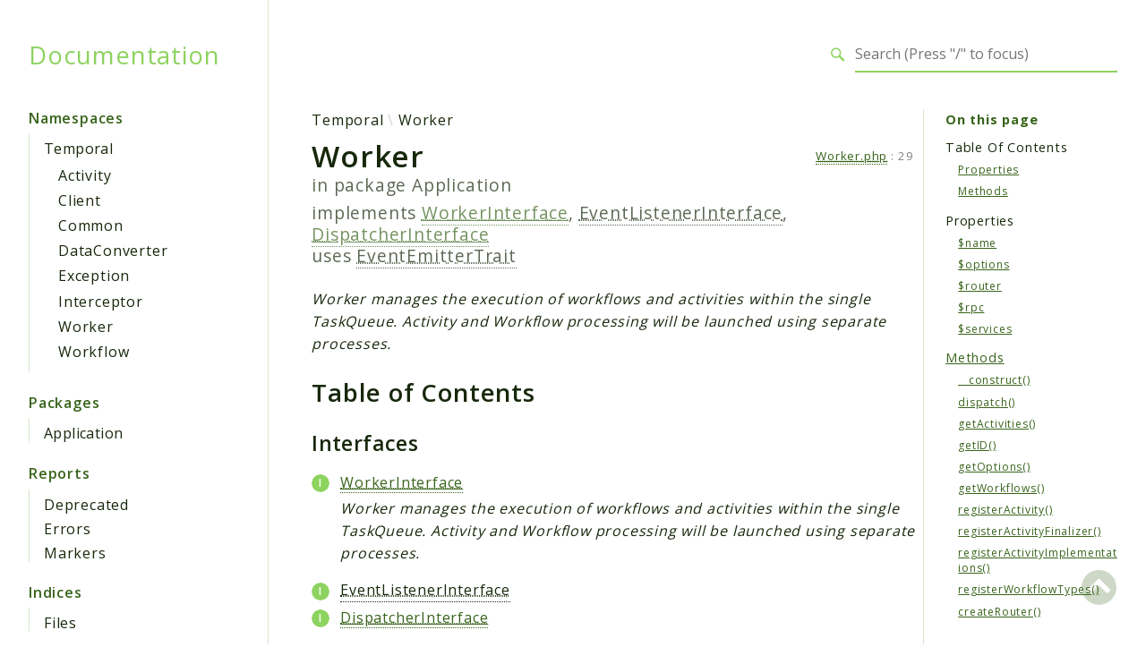

--- FILE ---
content_type: text/html; charset=utf-8
request_url: https://php.temporal.io/classes/Temporal-Worker-Worker.html
body_size: 6788
content:
<!DOCTYPE html>
<html lang="en">
<head>
    <meta charset="utf-8">
            <title>Documentation</title>
    
    <meta name="viewport" content="width=device-width, initial-scale=1.0">
    <base href="../">
    <link rel="icon" href="images/favicon.ico"/>
    <link rel="stylesheet" href="css/normalize.css">
    <link rel="stylesheet" href="css/base.css">
            <link rel="preconnect" href="https://fonts.gstatic.com">
        <link href="https://fonts.googleapis.com/css2?family=Open+Sans:wght@100;200;300;400;600;700&display=swap" rel="stylesheet">
        <link href="https://fonts.googleapis.com/css2?family=Source+Code+Pro:wght@400;600;700&display=swap" rel="stylesheet">
        <link rel="stylesheet" href="css/template.css">
        <link rel="stylesheet" href="https://cdnjs.cloudflare.com/ajax/libs/font-awesome/5.12.0/css/all.min.css" integrity="sha256-ybRkN9dBjhcS2qrW1z+hfCxq+1aBdwyQM5wlQoQVt/0=" crossorigin="anonymous" />
        <link rel="stylesheet" href="https://cdn.jsdelivr.net/npm/prismjs@1.23.0/themes/prism-okaidia.css">
        <link rel="stylesheet" href="https://cdn.jsdelivr.net/npm/prismjs@1.23.0/plugins/line-numbers/prism-line-numbers.css">
        <link rel="stylesheet" href="https://cdn.jsdelivr.net/npm/prismjs@1.23.0/plugins/line-highlight/prism-line-highlight.css">
                <script src="https://cdn.jsdelivr.net/npm/fuse.js@3.4.6"></script>
        <script src="https://cdn.jsdelivr.net/npm/css-vars-ponyfill@2"></script>
        <script src="js/template.js"></script>
        <script src="js/search.js"></script>
        <script defer src="js/searchIndex.js"></script>
    </head>
<body id="top">
    <header class="phpdocumentor-header phpdocumentor-section">
    <h1 class="phpdocumentor-title"><a href="" class="phpdocumentor-title__link">Documentation</a></h1>
    <input class="phpdocumentor-header__menu-button" type="checkbox" id="menu-button" name="menu-button" />
    <label class="phpdocumentor-header__menu-icon" for="menu-button">
        <i class="fas fa-bars"></i>
    </label>
    <section data-search-form class="phpdocumentor-search">
    <label>
        <span class="visually-hidden">Search for</span>
        <svg class="phpdocumentor-search__icon" width="21" height="20" viewBox="0 0 21 20" fill="none" xmlns="http://www.w3.org/2000/svg">
            <circle cx="7.5" cy="7.5" r="6.5" stroke="currentColor" stroke-width="2"/>
            <line x1="12.4892" y1="12.2727" x2="19.1559" y2="18.9393" stroke="currentColor" stroke-width="3"/>
        </svg>
        <input type="search" class="phpdocumentor-field phpdocumentor-search__field" placeholder="Loading .." disabled />
    </label>
</section>

    <nav class="phpdocumentor-topnav">
    <ul class="phpdocumentor-topnav__menu">
        </ul>
</nav>
</header>

    <main class="phpdocumentor">
        <div class="phpdocumentor-section">
            <input class="phpdocumentor-sidebar__menu-button" type="checkbox" id="sidebar-button" name="sidebar-button" />
<label class="phpdocumentor-sidebar__menu-icon" for="sidebar-button">
    Menu
</label>
<aside class="phpdocumentor-column -three phpdocumentor-sidebar">
                    <section class="phpdocumentor-sidebar__category -namespaces">
            <h2 class="phpdocumentor-sidebar__category-header">Namespaces</h2>
                                    <h4 class="phpdocumentor-sidebar__root-namespace">
    <a href="namespaces/temporal.html" class="">Temporal</a>
</h4>
    <ul class="phpdocumentor-list">
                    <li>
                <a href="namespaces/temporal-activity.html" class="">Activity</a>
                
            </li>
                    <li>
                <a href="namespaces/temporal-client.html" class="">Client</a>
                
            </li>
                    <li>
                <a href="namespaces/temporal-common.html" class="">Common</a>
                
            </li>
                    <li>
                <a href="namespaces/temporal-dataconverter.html" class="">DataConverter</a>
                
            </li>
                    <li>
                <a href="namespaces/temporal-exception.html" class="">Exception</a>
                
            </li>
                    <li>
                <a href="namespaces/temporal-interceptor.html" class="">Interceptor</a>
                
            </li>
                    <li>
                <a href="namespaces/temporal-worker.html" class="">Worker</a>
                
            </li>
                    <li>
                <a href="namespaces/temporal-workflow.html" class="">Workflow</a>
                
            </li>
            </ul>

                        </section>
                <section class="phpdocumentor-sidebar__category -packages">
            <h2 class="phpdocumentor-sidebar__category-header">Packages</h2>
                                    <h4 class="phpdocumentor-sidebar__root-namespace">
    <a href="packages/Application.html" class="">Application</a>
</h4>

                        </section>
            
    <section class="phpdocumentor-sidebar__category -reports">
        <h2 class="phpdocumentor-sidebar__category-header">Reports</h2>
                <h3 class="phpdocumentor-sidebar__root-package"><a href="reports/deprecated.html">Deprecated</a></h3>
        <h3 class="phpdocumentor-sidebar__root-package"><a href="reports/errors.html">Errors</a></h3>
        <h3 class="phpdocumentor-sidebar__root-package"><a href="reports/markers.html">Markers</a></h3>
    </section>

    <section class="phpdocumentor-sidebar__category -indices">
        <h2 class="phpdocumentor-sidebar__category-header">Indices</h2>
        <h3 class="phpdocumentor-sidebar__root-package"><a href="indices/files.html">Files</a></h3>
    </section>
</aside>

            <div class="phpdocumentor-column -nine phpdocumentor-content">
                                <section>
                                        <ul class="phpdocumentor-breadcrumbs">
            <li class="phpdocumentor-breadcrumb"><a href="namespaces/temporal.html">Temporal</a></li>
            <li class="phpdocumentor-breadcrumb"><a href="namespaces/temporal-worker.html">Worker</a></li>
    </ul>

    <article class="phpdocumentor-element -class">
        <h2 class="phpdocumentor-content__title">
    Worker

    
            <div class="phpdocumentor-element__package">
            in package
            <ul class="phpdocumentor-breadcrumbs">
                                    <li class="phpdocumentor-breadcrumb"><a href="packages/Application.html">Application</a></li>
                            </ul>
        </div>
    
            <span class="phpdocumentor-element__implements">
            implements
                            <a href="classes/Temporal-Worker-WorkerInterface.html"><abbr title="\Temporal\Worker\WorkerInterface">WorkerInterface</abbr></a>,                             <abbr title="\Temporal\Internal\Events\EventListenerInterface">EventListenerInterface</abbr>,                             <a href="classes/Temporal-Worker-DispatcherInterface.html"><abbr title="\Temporal\Worker\DispatcherInterface">DispatcherInterface</abbr></a>                    </span>
    
            <span class="phpdocumentor-element__extends">
            uses
                            <abbr title="\Temporal\Internal\Events\EventEmitterTrait">EventEmitterTrait</abbr>                    </span>
    </h2>

<div class="phpdocumentor-label-line">


</div>

        <aside class="phpdocumentor-element-found-in">
    <abbr class="phpdocumentor-element-found-in__file" title="src/Worker/Worker.php"><a href="files/src-worker-worker.html"><abbr title="src/Worker/Worker.php">Worker.php</abbr></a></abbr>
    :
    <span class="phpdocumentor-element-found-in__line">29</span>

    </aside>

            <p class="phpdocumentor-summary">Worker manages the execution of workflows and activities within the single TaskQueue. Activity and Workflow processing
will be launched using separate processes.</p>






<h3 id="toc">
    Table of Contents
    <a href="classes/Temporal-Worker-Worker.html#toc" class="headerlink"><i class="fas fa-link"></i></a>

</h3>



    <h4 id="toc-interfaces">
        Interfaces
        <a href="classes/Temporal-Worker-Worker.html#toc-interfaces" class="headerlink"><i class="fas fa-link"></i></a>

    </h4>
    <dl class="phpdocumentor-table-of-contents">
                    <dt class="phpdocumentor-table-of-contents__entry -interface"><a href="classes/Temporal-Worker-WorkerInterface.html"><abbr title="\Temporal\Worker\WorkerInterface">WorkerInterface</abbr></a></dt><dd>Worker manages the execution of workflows and activities within the single TaskQueue. Activity and Workflow processing
will be launched using separate processes.</dd>            <dt class="phpdocumentor-table-of-contents__entry -interface"><abbr title="\Temporal\Internal\Events\EventListenerInterface">EventListenerInterface</abbr></dt>            <dt class="phpdocumentor-table-of-contents__entry -interface"><a href="classes/Temporal-Worker-DispatcherInterface.html"><abbr title="\Temporal\Worker\DispatcherInterface">DispatcherInterface</abbr></a></dt>    </dl>






<h4 id="toc-properties">
    Properties
    <a href="classes/Temporal-Worker-Worker.html#toc-properties" class="headerlink"><i class="fas fa-link"></i></a>

</h4>
<dl class="phpdocumentor-table-of-contents">
            <dt class="phpdocumentor-table-of-contents__entry -property -private">
    <a href="classes/Temporal-Worker-Worker.html#property_name">$name</a>
    <span>
                        &nbsp;: string            </span>
</dt>

            <dt class="phpdocumentor-table-of-contents__entry -property -private">
    <a href="classes/Temporal-Worker-Worker.html#property_options">$options</a>
    <span>
                        &nbsp;: <a href="classes/Temporal-Worker-WorkerOptions.html"><abbr title="\Temporal\Worker\WorkerOptions">WorkerOptions</abbr></a>            </span>
</dt>

            <dt class="phpdocumentor-table-of-contents__entry -property -private">
    <a href="classes/Temporal-Worker-Worker.html#property_router">$router</a>
    <span>
                        &nbsp;: <abbr title="\Temporal\Internal\Transport\RouterInterface">RouterInterface</abbr>            </span>
</dt>

            <dt class="phpdocumentor-table-of-contents__entry -property -private">
    <a href="classes/Temporal-Worker-Worker.html#property_rpc">$rpc</a>
    <span>
                        &nbsp;: <a href="classes/Temporal-Worker-Transport-RPCConnectionInterface.html"><abbr title="\Temporal\Worker\Transport\RPCConnectionInterface">RPCConnectionInterface</abbr></a>            </span>
</dt>

            <dt class="phpdocumentor-table-of-contents__entry -property -private">
    <a href="classes/Temporal-Worker-Worker.html#property_services">$services</a>
    <span>
                        &nbsp;: <abbr title="\Temporal\Internal\ServiceContainer">ServiceContainer</abbr>            </span>
</dt>

    </dl>

<h4 id="toc-methods">
    Methods
    <a href="classes/Temporal-Worker-Worker.html#toc-methods" class="headerlink"><i class="fas fa-link"></i></a>

</h4>
<dl class="phpdocumentor-table-of-contents">
            <dt class="phpdocumentor-table-of-contents__entry -method -public">
    <a href="classes/Temporal-Worker-Worker.html#method___construct">__construct()</a>
    <span>
                                &nbsp;: mixed    </span>
</dt>

            <dt class="phpdocumentor-table-of-contents__entry -method -public">
    <a href="classes/Temporal-Worker-Worker.html#method_dispatch">dispatch()</a>
    <span>
                                &nbsp;: <abbr title="\React\Promise\PromiseInterface">PromiseInterface</abbr>    </span>
</dt>

            <dt class="phpdocumentor-table-of-contents__entry -method -public">
    <a href="classes/Temporal-Worker-Worker.html#method_getActivities">getActivities()</a>
    <span>
                                &nbsp;: iterable&lt;string|int, <abbr title="\Temporal\Internal\Declaration\Prototype\ActivityPrototype">ActivityPrototype</abbr>&gt;    </span>
</dt>
<dd>Returns list of registered activities.</dd>

            <dt class="phpdocumentor-table-of-contents__entry -method -public">
    <a href="classes/Temporal-Worker-Worker.html#method_getID">getID()</a>
    <span>
                                &nbsp;: string    </span>
</dt>

            <dt class="phpdocumentor-table-of-contents__entry -method -public">
    <a href="classes/Temporal-Worker-Worker.html#method_getOptions">getOptions()</a>
    <span>
                                &nbsp;: <a href="classes/Temporal-Worker-WorkerOptions.html"><abbr title="\Temporal\Worker\WorkerOptions">WorkerOptions</abbr></a>    </span>
</dt>
<dd>Returns processing options associated with specific worker task queue.</dd>

            <dt class="phpdocumentor-table-of-contents__entry -method -public">
    <a href="classes/Temporal-Worker-Worker.html#method_getWorkflows">getWorkflows()</a>
    <span>
                                &nbsp;: iterable&lt;string|int, <abbr title="\Temporal\Internal\Declaration\Prototype\WorkflowPrototype">WorkflowPrototype</abbr>&gt;    </span>
</dt>
<dd>Returns list of registered workflow prototypes.</dd>

            <dt class="phpdocumentor-table-of-contents__entry -method -public">
    <a href="classes/Temporal-Worker-Worker.html#method_registerActivity">registerActivity()</a>
    <span>
                                &nbsp;: <a href="classes/Temporal-Worker-WorkerInterface.html"><abbr title="\Temporal\Worker\WorkerInterface">WorkerInterface</abbr></a>    </span>
</dt>
<dd>Register an activity via its type or via a factory. When an activity class doesn&#039;t require
any external dependencies and can be created with a keyword `new`:</dd>

            <dt class="phpdocumentor-table-of-contents__entry -method -public">
    <a href="classes/Temporal-Worker-Worker.html#method_registerActivityFinalizer">registerActivityFinalizer()</a>
    <span>
                                &nbsp;: <a href="classes/Temporal-Worker-WorkerInterface.html"><abbr title="\Temporal\Worker\WorkerInterface">WorkerInterface</abbr></a>    </span>
</dt>
<dd>Register activity finalizer which is a callback being called after each activity. This
can be used to clean up resources in your application.</dd>

            <dt class="phpdocumentor-table-of-contents__entry -method -public">
    <a href="classes/Temporal-Worker-Worker.html#method_registerActivityImplementations">registerActivityImplementations()</a>
    <span>
                                &nbsp;: $this    </span>
</dt>
<dd>Register one or multiple activity instances to be served by worker task queue. Activity implementation must
be stateless.</dd>

            <dt class="phpdocumentor-table-of-contents__entry -method -public">
    <a href="classes/Temporal-Worker-Worker.html#method_registerWorkflowTypes">registerWorkflowTypes()</a>
    <span>
                                &nbsp;: $this    </span>
</dt>
<dd>Register one or multiple workflow types to be served by worker. Each workflow implementation is stateful so
method expects workflow class names instead of actual instances.</dd>

            <dt class="phpdocumentor-table-of-contents__entry -method -protected">
    <a href="classes/Temporal-Worker-Worker.html#method_createRouter">createRouter()</a>
    <span>
                                &nbsp;: <abbr title="\Temporal\Internal\Transport\RouterInterface">RouterInterface</abbr>    </span>
</dt>

    </dl>




        

        

        
    <section class="phpdocumentor-properties">
        <h3 class="phpdocumentor-elements__header" id="properties">
            Properties
            <a href="classes/Temporal-Worker-Worker.html#properties" class="headerlink"><i class="fas fa-link"></i></a>

        </h3>
                    <article
        class="
            phpdocumentor-element
            -property
            -private
                                                        "
>
    <h4 class="phpdocumentor-element__name" id="property_name">
        $name
        <a href="classes/Temporal-Worker-Worker.html#property_name" class="headerlink"><i class="fas fa-link"></i></a>

        <span class="phpdocumentor-element__modifiers">
                                </span>
    </h4>
    <aside class="phpdocumentor-element-found-in">
    <abbr class="phpdocumentor-element-found-in__file" title="src/Worker/Worker.php"><a href="files/src-worker-worker.html"><abbr title="src/Worker/Worker.php">Worker.php</abbr></a></abbr>
    :
    <span class="phpdocumentor-element-found-in__line">33</span>

    </aside>

    
    <code class="phpdocumentor-code phpdocumentor-signature ">
    <span class="phpdocumentor-signature__visibility">private</span>
        <span class="phpdocumentor-signature__type">string</span>
    <span class="phpdocumentor-signature__name">$name</span>
    </code>

    
    
    

</article>
                    <article
        class="
            phpdocumentor-element
            -property
            -private
                                                        "
>
    <h4 class="phpdocumentor-element__name" id="property_options">
        $options
        <a href="classes/Temporal-Worker-Worker.html#property_options" class="headerlink"><i class="fas fa-link"></i></a>

        <span class="phpdocumentor-element__modifiers">
                                </span>
    </h4>
    <aside class="phpdocumentor-element-found-in">
    <abbr class="phpdocumentor-element-found-in__file" title="src/Worker/Worker.php"><a href="files/src-worker-worker.html"><abbr title="src/Worker/Worker.php">Worker.php</abbr></a></abbr>
    :
    <span class="phpdocumentor-element-found-in__line">34</span>

    </aside>

    
    <code class="phpdocumentor-code phpdocumentor-signature ">
    <span class="phpdocumentor-signature__visibility">private</span>
        <span class="phpdocumentor-signature__type"><a href="classes/Temporal-Worker-WorkerOptions.html"><abbr title="\Temporal\Worker\WorkerOptions">WorkerOptions</abbr></a></span>
    <span class="phpdocumentor-signature__name">$options</span>
    </code>

    
    
    

</article>
                    <article
        class="
            phpdocumentor-element
            -property
            -private
                                                        "
>
    <h4 class="phpdocumentor-element__name" id="property_router">
        $router
        <a href="classes/Temporal-Worker-Worker.html#property_router" class="headerlink"><i class="fas fa-link"></i></a>

        <span class="phpdocumentor-element__modifiers">
                                </span>
    </h4>
    <aside class="phpdocumentor-element-found-in">
    <abbr class="phpdocumentor-element-found-in__file" title="src/Worker/Worker.php"><a href="files/src-worker-worker.html"><abbr title="src/Worker/Worker.php">Worker.php</abbr></a></abbr>
    :
    <span class="phpdocumentor-element-found-in__line">35</span>

    </aside>

    
    <code class="phpdocumentor-code phpdocumentor-signature ">
    <span class="phpdocumentor-signature__visibility">private</span>
        <span class="phpdocumentor-signature__type"><abbr title="\Temporal\Internal\Transport\RouterInterface">RouterInterface</abbr></span>
    <span class="phpdocumentor-signature__name">$router</span>
    </code>

    
    
    

</article>
                    <article
        class="
            phpdocumentor-element
            -property
            -private
                                                        "
>
    <h4 class="phpdocumentor-element__name" id="property_rpc">
        $rpc
        <a href="classes/Temporal-Worker-Worker.html#property_rpc" class="headerlink"><i class="fas fa-link"></i></a>

        <span class="phpdocumentor-element__modifiers">
                                </span>
    </h4>
    <aside class="phpdocumentor-element-found-in">
    <abbr class="phpdocumentor-element-found-in__file" title="src/Worker/Worker.php"><a href="files/src-worker-worker.html"><abbr title="src/Worker/Worker.php">Worker.php</abbr></a></abbr>
    :
    <span class="phpdocumentor-element-found-in__line">37</span>

    </aside>

    
    <code class="phpdocumentor-code phpdocumentor-signature ">
    <span class="phpdocumentor-signature__visibility">private</span>
        <span class="phpdocumentor-signature__type"><a href="classes/Temporal-Worker-Transport-RPCConnectionInterface.html"><abbr title="\Temporal\Worker\Transport\RPCConnectionInterface">RPCConnectionInterface</abbr></a></span>
    <span class="phpdocumentor-signature__name">$rpc</span>
    </code>

    
    
    

</article>
                    <article
        class="
            phpdocumentor-element
            -property
            -private
                                                        "
>
    <h4 class="phpdocumentor-element__name" id="property_services">
        $services
        <a href="classes/Temporal-Worker-Worker.html#property_services" class="headerlink"><i class="fas fa-link"></i></a>

        <span class="phpdocumentor-element__modifiers">
                                </span>
    </h4>
    <aside class="phpdocumentor-element-found-in">
    <abbr class="phpdocumentor-element-found-in__file" title="src/Worker/Worker.php"><a href="files/src-worker-worker.html"><abbr title="src/Worker/Worker.php">Worker.php</abbr></a></abbr>
    :
    <span class="phpdocumentor-element-found-in__line">36</span>

    </aside>

    
    <code class="phpdocumentor-code phpdocumentor-signature ">
    <span class="phpdocumentor-signature__visibility">private</span>
        <span class="phpdocumentor-signature__type"><abbr title="\Temporal\Internal\ServiceContainer">ServiceContainer</abbr></span>
    <span class="phpdocumentor-signature__name">$services</span>
    </code>

    
    
    

</article>
            </section>

            <section class="phpdocumentor-methods">
        <h3 class="phpdocumentor-elements__header" id="methods">
            Methods
            <a href="classes/Temporal-Worker-Worker.html#methods" class="headerlink"><i class="fas fa-link"></i></a>

        </h3>
                    <article
        class="phpdocumentor-element
            -method
            -public
                                                        "
>
    <h4 class="phpdocumentor-element__name" id="method___construct">
        __construct()
        <a href="classes/Temporal-Worker-Worker.html#method___construct" class="headerlink"><i class="fas fa-link"></i></a>

    </h4>
    <aside class="phpdocumentor-element-found-in">
    <abbr class="phpdocumentor-element-found-in__file" title="src/Worker/Worker.php"><a href="files/src-worker-worker.html"><abbr title="src/Worker/Worker.php">Worker.php</abbr></a></abbr>
    :
    <span class="phpdocumentor-element-found-in__line">39</span>

    </aside>

    
    <code class="phpdocumentor-code phpdocumentor-signature ">
    <span class="phpdocumentor-signature__visibility">public</span>
                    <span class="phpdocumentor-signature__name">__construct</span><span>(</span><span class="phpdocumentor-signature__argument"><span class="phpdocumentor-signature__argument__return-type">string&nbsp;</span><span class="phpdocumentor-signature__argument__name">$taskQueue</span></span><span class="phpdocumentor-signature__argument"><span>, </span><span class="phpdocumentor-signature__argument__return-type"><a href="classes/Temporal-Worker-WorkerOptions.html"><abbr title="\Temporal\Worker\WorkerOptions">WorkerOptions</abbr></a>&nbsp;</span><span class="phpdocumentor-signature__argument__name">$options</span></span><span class="phpdocumentor-signature__argument"><span>, </span><span class="phpdocumentor-signature__argument__return-type"><abbr title="\Temporal\Internal\ServiceContainer">ServiceContainer</abbr>&nbsp;</span><span class="phpdocumentor-signature__argument__name">$serviceContainer</span></span><span class="phpdocumentor-signature__argument"><span>, </span><span class="phpdocumentor-signature__argument__return-type"><a href="classes/Temporal-Worker-Transport-RPCConnectionInterface.html"><abbr title="\Temporal\Worker\Transport\RPCConnectionInterface">RPCConnectionInterface</abbr></a>&nbsp;</span><span class="phpdocumentor-signature__argument__name">$rpc</span></span><span>)</span><span> : </span><span class="phpdocumentor-signature__response_type">mixed</span></code>

    <div class="phpdocumentor-label-line">
        </div>
    
        <h5 class="phpdocumentor-argument-list__heading">Parameters</h5>
    <dl class="phpdocumentor-argument-list">
                    <dt class="phpdocumentor-argument-list__entry">
                <span class="phpdocumentor-signature__argument__name">$taskQueue</span>
                : <span class="phpdocumentor-signature__argument__return-type">string</span>
                            </dt>
            <dd class="phpdocumentor-argument-list__definition">
                
            </dd>
                    <dt class="phpdocumentor-argument-list__entry">
                <span class="phpdocumentor-signature__argument__name">$options</span>
                : <span class="phpdocumentor-signature__argument__return-type"><a href="classes/Temporal-Worker-WorkerOptions.html"><abbr title="\Temporal\Worker\WorkerOptions">WorkerOptions</abbr></a></span>
                            </dt>
            <dd class="phpdocumentor-argument-list__definition">
                
            </dd>
                    <dt class="phpdocumentor-argument-list__entry">
                <span class="phpdocumentor-signature__argument__name">$serviceContainer</span>
                : <span class="phpdocumentor-signature__argument__return-type"><abbr title="\Temporal\Internal\ServiceContainer">ServiceContainer</abbr></span>
                            </dt>
            <dd class="phpdocumentor-argument-list__definition">
                
            </dd>
                    <dt class="phpdocumentor-argument-list__entry">
                <span class="phpdocumentor-signature__argument__name">$rpc</span>
                : <span class="phpdocumentor-signature__argument__return-type"><a href="classes/Temporal-Worker-Transport-RPCConnectionInterface.html"><abbr title="\Temporal\Worker\Transport\RPCConnectionInterface">RPCConnectionInterface</abbr></a></span>
                            </dt>
            <dd class="phpdocumentor-argument-list__definition">
                
            </dd>
            </dl>

    

    
</article>
                    <article
        class="phpdocumentor-element
            -method
            -public
                                                        "
>
    <h4 class="phpdocumentor-element__name" id="method_dispatch">
        dispatch()
        <a href="classes/Temporal-Worker-Worker.html#method_dispatch" class="headerlink"><i class="fas fa-link"></i></a>

    </h4>
    <aside class="phpdocumentor-element-found-in">
    <abbr class="phpdocumentor-element-found-in__file" title="src/Worker/Worker.php"><a href="files/src-worker-worker.html"><abbr title="src/Worker/Worker.php">Worker.php</abbr></a></abbr>
    :
    <span class="phpdocumentor-element-found-in__line">60</span>

    </aside>

    
    <code class="phpdocumentor-code phpdocumentor-signature ">
    <span class="phpdocumentor-signature__visibility">public</span>
                    <span class="phpdocumentor-signature__name">dispatch</span><span>(</span><span class="phpdocumentor-signature__argument"><span class="phpdocumentor-signature__argument__return-type"><a href="classes/Temporal-Worker-Transport-Command-ServerRequestInterface.html"><abbr title="\Temporal\Worker\Transport\Command\ServerRequestInterface">ServerRequestInterface</abbr></a>&nbsp;</span><span class="phpdocumentor-signature__argument__name">$request</span></span><span class="phpdocumentor-signature__argument"><span>, </span><span class="phpdocumentor-signature__argument__return-type">array&lt;string|int, mixed&gt;&nbsp;</span><span class="phpdocumentor-signature__argument__name">$headers</span></span><span>)</span><span> : </span><span class="phpdocumentor-signature__response_type"><abbr title="\React\Promise\PromiseInterface">PromiseInterface</abbr></span></code>

    <div class="phpdocumentor-label-line">
        </div>
    
        <h5 class="phpdocumentor-argument-list__heading">Parameters</h5>
    <dl class="phpdocumentor-argument-list">
                    <dt class="phpdocumentor-argument-list__entry">
                <span class="phpdocumentor-signature__argument__name">$request</span>
                : <span class="phpdocumentor-signature__argument__return-type"><a href="classes/Temporal-Worker-Transport-Command-ServerRequestInterface.html"><abbr title="\Temporal\Worker\Transport\Command\ServerRequestInterface">ServerRequestInterface</abbr></a></span>
                            </dt>
            <dd class="phpdocumentor-argument-list__definition">
                
            </dd>
                    <dt class="phpdocumentor-argument-list__entry">
                <span class="phpdocumentor-signature__argument__name">$headers</span>
                : <span class="phpdocumentor-signature__argument__return-type">array&lt;string|int, mixed&gt;</span>
                            </dt>
            <dd class="phpdocumentor-argument-list__definition">
                
            </dd>
            </dl>

    

            <section>
        <h5 class="phpdocumentor-return-value__heading">Return values</h5>
        <span class="phpdocumentor-signature__response_type"><abbr title="\React\Promise\PromiseInterface">PromiseInterface</abbr></span>
            </section>

</article>
                    <article
        class="phpdocumentor-element
            -method
            -public
                                                        "
>
    <h4 class="phpdocumentor-element__name" id="method_getActivities">
        getActivities()
        <a href="classes/Temporal-Worker-Worker.html#method_getActivities" class="headerlink"><i class="fas fa-link"></i></a>

    </h4>
    <aside class="phpdocumentor-element-found-in">
    <abbr class="phpdocumentor-element-found-in__file" title="src/Worker/Worker.php"><a href="files/src-worker-worker.html"><abbr title="src/Worker/Worker.php">Worker.php</abbr></a></abbr>
    :
    <span class="phpdocumentor-element-found-in__line">113</span>

    </aside>

        <p class="phpdocumentor-summary">Returns list of registered activities.</p>

    <code class="phpdocumentor-code phpdocumentor-signature ">
    <span class="phpdocumentor-signature__visibility">public</span>
                    <span class="phpdocumentor-signature__name">getActivities</span><span>(</span><span>)</span><span> : </span><span class="phpdocumentor-signature__response_type">iterable&lt;string|int, <abbr title="\Temporal\Internal\Declaration\Prototype\ActivityPrototype">ActivityPrototype</abbr>&gt;</span></code>

    <div class="phpdocumentor-label-line">
        </div>
    
    
    

            <section>
        <h5 class="phpdocumentor-return-value__heading">Return values</h5>
        <span class="phpdocumentor-signature__response_type">iterable&lt;string|int, <abbr title="\Temporal\Internal\Declaration\Prototype\ActivityPrototype">ActivityPrototype</abbr>&gt;</span>
            </section>

</article>
                    <article
        class="phpdocumentor-element
            -method
            -public
                                                        "
>
    <h4 class="phpdocumentor-element__name" id="method_getID">
        getID()
        <a href="classes/Temporal-Worker-Worker.html#method_getID" class="headerlink"><i class="fas fa-link"></i></a>

    </h4>
    <aside class="phpdocumentor-element-found-in">
    <abbr class="phpdocumentor-element-found-in__file" title="src/Worker/Worker.php"><a href="files/src-worker-worker.html"><abbr title="src/Worker/Worker.php">Worker.php</abbr></a></abbr>
    :
    <span class="phpdocumentor-element-found-in__line">65</span>

    </aside>

    
    <code class="phpdocumentor-code phpdocumentor-signature ">
    <span class="phpdocumentor-signature__visibility">public</span>
                    <span class="phpdocumentor-signature__name">getID</span><span>(</span><span>)</span><span> : </span><span class="phpdocumentor-signature__response_type">string</span></code>

    <div class="phpdocumentor-label-line">
        </div>
    
    
    

            <section>
        <h5 class="phpdocumentor-return-value__heading">Return values</h5>
        <span class="phpdocumentor-signature__response_type">string</span>
            </section>

</article>
                    <article
        class="phpdocumentor-element
            -method
            -public
                                                        "
>
    <h4 class="phpdocumentor-element__name" id="method_getOptions">
        getOptions()
        <a href="classes/Temporal-Worker-Worker.html#method_getOptions" class="headerlink"><i class="fas fa-link"></i></a>

    </h4>
    <aside class="phpdocumentor-element-found-in">
    <abbr class="phpdocumentor-element-found-in__file" title="src/Worker/Worker.php"><a href="files/src-worker-worker.html"><abbr title="src/Worker/Worker.php">Worker.php</abbr></a></abbr>
    :
    <span class="phpdocumentor-element-found-in__line">55</span>

    </aside>

        <p class="phpdocumentor-summary">Returns processing options associated with specific worker task queue.</p>

    <code class="phpdocumentor-code phpdocumentor-signature ">
    <span class="phpdocumentor-signature__visibility">public</span>
                    <span class="phpdocumentor-signature__name">getOptions</span><span>(</span><span>)</span><span> : </span><span class="phpdocumentor-signature__response_type"><a href="classes/Temporal-Worker-WorkerOptions.html"><abbr title="\Temporal\Worker\WorkerOptions">WorkerOptions</abbr></a></span></code>

    <div class="phpdocumentor-label-line">
        </div>
    
    
    

            <section>
        <h5 class="phpdocumentor-return-value__heading">Return values</h5>
        <span class="phpdocumentor-signature__response_type"><a href="classes/Temporal-Worker-WorkerOptions.html"><abbr title="\Temporal\Worker\WorkerOptions">WorkerOptions</abbr></a></span>
            </section>

</article>
                    <article
        class="phpdocumentor-element
            -method
            -public
                                                        "
>
    <h4 class="phpdocumentor-element__name" id="method_getWorkflows">
        getWorkflows()
        <a href="classes/Temporal-Worker-Worker.html#method_getWorkflows" class="headerlink"><i class="fas fa-link"></i></a>

    </h4>
    <aside class="phpdocumentor-element-found-in">
    <abbr class="phpdocumentor-element-found-in__file" title="src/Worker/Worker.php"><a href="files/src-worker-worker.html"><abbr title="src/Worker/Worker.php">Worker.php</abbr></a></abbr>
    :
    <span class="phpdocumentor-element-found-in__line">80</span>

    </aside>

        <p class="phpdocumentor-summary">Returns list of registered workflow prototypes.</p>

    <code class="phpdocumentor-code phpdocumentor-signature ">
    <span class="phpdocumentor-signature__visibility">public</span>
                    <span class="phpdocumentor-signature__name">getWorkflows</span><span>(</span><span>)</span><span> : </span><span class="phpdocumentor-signature__response_type">iterable&lt;string|int, <abbr title="\Temporal\Internal\Declaration\Prototype\WorkflowPrototype">WorkflowPrototype</abbr>&gt;</span></code>

    <div class="phpdocumentor-label-line">
        </div>
    
    
    

            <section>
        <h5 class="phpdocumentor-return-value__heading">Return values</h5>
        <span class="phpdocumentor-signature__response_type">iterable&lt;string|int, <abbr title="\Temporal\Internal\Declaration\Prototype\WorkflowPrototype">WorkflowPrototype</abbr>&gt;</span>
            </section>

</article>
                    <article
        class="phpdocumentor-element
            -method
            -public
                                                        "
>
    <h4 class="phpdocumentor-element__name" id="method_registerActivity">
        registerActivity()
        <a href="classes/Temporal-Worker-Worker.html#method_registerActivity" class="headerlink"><i class="fas fa-link"></i></a>

    </h4>
    <aside class="phpdocumentor-element-found-in">
    <abbr class="phpdocumentor-element-found-in__file" title="src/Worker/Worker.php"><a href="files/src-worker-worker.html"><abbr title="src/Worker/Worker.php">Worker.php</abbr></a></abbr>
    :
    <span class="phpdocumentor-element-found-in__line">94</span>

    </aside>

        <p class="phpdocumentor-summary">Register an activity via its type or via a factory. When an activity class doesn&#039;t require
any external dependencies and can be created with a keyword `new`:</p>

    <code class="phpdocumentor-code phpdocumentor-signature ">
    <span class="phpdocumentor-signature__visibility">public</span>
                    <span class="phpdocumentor-signature__name">registerActivity</span><span>(</span><span class="phpdocumentor-signature__argument"><span class="phpdocumentor-signature__argument__return-type">string&nbsp;</span><span class="phpdocumentor-signature__argument__name">$type</span></span><span class="phpdocumentor-signature__argument"><span>[</span><span>, </span><span class="phpdocumentor-signature__argument__return-type">callable|null&nbsp;</span><span class="phpdocumentor-signature__argument__name">$factory</span><span> = </span><span class="phpdocumentor-signature__argument__default-value">null</span><span> ]</span></span><span>)</span><span> : </span><span class="phpdocumentor-signature__response_type"><a href="classes/Temporal-Worker-WorkerInterface.html"><abbr title="\Temporal\Worker\WorkerInterface">WorkerInterface</abbr></a></span></code>

    <div class="phpdocumentor-label-line">
        </div>
        <section class="phpdocumentor-description"><p>$worker-&gt;registerActivity(MyActivity::class);</p>
<p>In case an activity class requires some external dependencies provide a callback - factory
that creates or builds a new activity instance. The factory should be a callable which accepts
an instance of ReflectionClass with an activity class which should be created.</p>
<p>$worker-&gt;registerActivity(MyActivity::class, fn(ReflectionClass $class) =&gt; $container-&gt;create($class-&gt;getName()));</p>
</section>

        <h5 class="phpdocumentor-argument-list__heading">Parameters</h5>
    <dl class="phpdocumentor-argument-list">
                    <dt class="phpdocumentor-argument-list__entry">
                <span class="phpdocumentor-signature__argument__name">$type</span>
                : <span class="phpdocumentor-signature__argument__return-type">string</span>
                            </dt>
            <dd class="phpdocumentor-argument-list__definition">
                
            </dd>
                    <dt class="phpdocumentor-argument-list__entry">
                <span class="phpdocumentor-signature__argument__name">$factory</span>
                : <span class="phpdocumentor-signature__argument__return-type">callable|null</span>
                 = <span class="phpdocumentor-signature__argument__default-value">null</span>            </dt>
            <dd class="phpdocumentor-argument-list__definition">
                
            </dd>
            </dl>

    

            <section>
        <h5 class="phpdocumentor-return-value__heading">Return values</h5>
        <span class="phpdocumentor-signature__response_type"><a href="classes/Temporal-Worker-WorkerInterface.html"><abbr title="\Temporal\Worker\WorkerInterface">WorkerInterface</abbr></a></span>
            </section>

</article>
                    <article
        class="phpdocumentor-element
            -method
            -public
                                                        "
>
    <h4 class="phpdocumentor-element__name" id="method_registerActivityFinalizer">
        registerActivityFinalizer()
        <a href="classes/Temporal-Worker-Worker.html#method_registerActivityFinalizer" class="headerlink"><i class="fas fa-link"></i></a>

    </h4>
    <aside class="phpdocumentor-element-found-in">
    <abbr class="phpdocumentor-element-found-in__file" title="src/Worker/Worker.php"><a href="files/src-worker-worker.html"><abbr title="src/Worker/Worker.php">Worker.php</abbr></a></abbr>
    :
    <span class="phpdocumentor-element-found-in__line">106</span>

    </aside>

        <p class="phpdocumentor-summary">Register activity finalizer which is a callback being called after each activity. This
can be used to clean up resources in your application.</p>

    <code class="phpdocumentor-code phpdocumentor-signature ">
    <span class="phpdocumentor-signature__visibility">public</span>
                    <span class="phpdocumentor-signature__name">registerActivityFinalizer</span><span>(</span><span class="phpdocumentor-signature__argument"><span class="phpdocumentor-signature__argument__return-type"><abbr title="\Closure">Closure</abbr>&nbsp;</span><span class="phpdocumentor-signature__argument__name">$finalizer</span></span><span>)</span><span> : </span><span class="phpdocumentor-signature__response_type"><a href="classes/Temporal-Worker-WorkerInterface.html"><abbr title="\Temporal\Worker\WorkerInterface">WorkerInterface</abbr></a></span></code>

    <div class="phpdocumentor-label-line">
        </div>
    
        <h5 class="phpdocumentor-argument-list__heading">Parameters</h5>
    <dl class="phpdocumentor-argument-list">
                    <dt class="phpdocumentor-argument-list__entry">
                <span class="phpdocumentor-signature__argument__name">$finalizer</span>
                : <span class="phpdocumentor-signature__argument__return-type"><abbr title="\Closure">Closure</abbr></span>
                            </dt>
            <dd class="phpdocumentor-argument-list__definition">
                
            </dd>
            </dl>

    

            <section>
        <h5 class="phpdocumentor-return-value__heading">Return values</h5>
        <span class="phpdocumentor-signature__response_type"><a href="classes/Temporal-Worker-WorkerInterface.html"><abbr title="\Temporal\Worker\WorkerInterface">WorkerInterface</abbr></a></span>
            </section>

</article>
                    <article
        class="phpdocumentor-element
            -method
            -public
                                                        "
>
    <h4 class="phpdocumentor-element__name" id="method_registerActivityImplementations">
        registerActivityImplementations()
        <a href="classes/Temporal-Worker-Worker.html#method_registerActivityImplementations" class="headerlink"><i class="fas fa-link"></i></a>

    </h4>
    <aside class="phpdocumentor-element-found-in">
    <abbr class="phpdocumentor-element-found-in__file" title="src/Worker/Worker.php"><a href="files/src-worker-worker.html"><abbr title="src/Worker/Worker.php">Worker.php</abbr></a></abbr>
    :
    <span class="phpdocumentor-element-found-in__line">85</span>

    </aside>

        <p class="phpdocumentor-summary">Register one or multiple activity instances to be served by worker task queue. Activity implementation must
be stateless.</p>

    <code class="phpdocumentor-code phpdocumentor-signature ">
    <span class="phpdocumentor-signature__visibility">public</span>
                    <span class="phpdocumentor-signature__name">registerActivityImplementations</span><span>(</span><span class="phpdocumentor-signature__argument"><span class="phpdocumentor-signature__argument__return-type">object&nbsp;</span><span class="phpdocumentor-signature__argument__variadic-operator">...</span><span class="phpdocumentor-signature__argument__name">$activity</span></span><span>)</span><span> : </span><span class="phpdocumentor-signature__response_type">$this</span></code>

    <div class="phpdocumentor-label-line">
        </div>
    
        <h5 class="phpdocumentor-argument-list__heading">Parameters</h5>
    <dl class="phpdocumentor-argument-list">
                    <dt class="phpdocumentor-argument-list__entry">
                <span class="phpdocumentor-signature__argument__name">$activity</span>
                : <span class="phpdocumentor-signature__argument__return-type">object</span>
                            </dt>
            <dd class="phpdocumentor-argument-list__definition">
                
            </dd>
            </dl>

    

            <section>
        <h5 class="phpdocumentor-return-value__heading">Return values</h5>
        <span class="phpdocumentor-signature__response_type">$this</span>
            </section>

</article>
                    <article
        class="phpdocumentor-element
            -method
            -public
                                                        "
>
    <h4 class="phpdocumentor-element__name" id="method_registerWorkflowTypes">
        registerWorkflowTypes()
        <a href="classes/Temporal-Worker-Worker.html#method_registerWorkflowTypes" class="headerlink"><i class="fas fa-link"></i></a>

    </h4>
    <aside class="phpdocumentor-element-found-in">
    <abbr class="phpdocumentor-element-found-in__file" title="src/Worker/Worker.php"><a href="files/src-worker-worker.html"><abbr title="src/Worker/Worker.php">Worker.php</abbr></a></abbr>
    :
    <span class="phpdocumentor-element-found-in__line">70</span>

    </aside>

        <p class="phpdocumentor-summary">Register one or multiple workflow types to be served by worker. Each workflow implementation is stateful so
method expects workflow class names instead of actual instances.</p>

    <code class="phpdocumentor-code phpdocumentor-signature ">
    <span class="phpdocumentor-signature__visibility">public</span>
                    <span class="phpdocumentor-signature__name">registerWorkflowTypes</span><span>(</span><span class="phpdocumentor-signature__argument"><span class="phpdocumentor-signature__argument__return-type">string&nbsp;</span><span class="phpdocumentor-signature__argument__variadic-operator">...</span><span class="phpdocumentor-signature__argument__name">$class</span></span><span>)</span><span> : </span><span class="phpdocumentor-signature__response_type">$this</span></code>

    <div class="phpdocumentor-label-line">
        </div>
    
        <h5 class="phpdocumentor-argument-list__heading">Parameters</h5>
    <dl class="phpdocumentor-argument-list">
                    <dt class="phpdocumentor-argument-list__entry">
                <span class="phpdocumentor-signature__argument__name">$class</span>
                : <span class="phpdocumentor-signature__argument__return-type">string</span>
                            </dt>
            <dd class="phpdocumentor-argument-list__definition">
                
            </dd>
            </dl>

    

            <section>
        <h5 class="phpdocumentor-return-value__heading">Return values</h5>
        <span class="phpdocumentor-signature__response_type">$this</span>
            </section>

</article>
                    <article
        class="phpdocumentor-element
            -method
            -protected
                                                        "
>
    <h4 class="phpdocumentor-element__name" id="method_createRouter">
        createRouter()
        <a href="classes/Temporal-Worker-Worker.html#method_createRouter" class="headerlink"><i class="fas fa-link"></i></a>

    </h4>
    <aside class="phpdocumentor-element-found-in">
    <abbr class="phpdocumentor-element-found-in__file" title="src/Worker/Worker.php"><a href="files/src-worker-worker.html"><abbr title="src/Worker/Worker.php">Worker.php</abbr></a></abbr>
    :
    <span class="phpdocumentor-element-found-in__line">118</span>

    </aside>

    
    <code class="phpdocumentor-code phpdocumentor-signature ">
    <span class="phpdocumentor-signature__visibility">protected</span>
                    <span class="phpdocumentor-signature__name">createRouter</span><span>(</span><span>)</span><span> : </span><span class="phpdocumentor-signature__response_type"><abbr title="\Temporal\Internal\Transport\RouterInterface">RouterInterface</abbr></span></code>

    <div class="phpdocumentor-label-line">
        </div>
    
    
    

            <section>
        <h5 class="phpdocumentor-return-value__heading">Return values</h5>
        <span class="phpdocumentor-signature__response_type"><abbr title="\Temporal\Internal\Transport\RouterInterface">RouterInterface</abbr></span>
            </section>

</article>
            </section>

        <div class="phpdocumentor-modal" id="source-view">
    <div class="phpdocumentor-modal-bg" data-exit-button></div>
    <div class="phpdocumentor-modal-container">
        <div class="phpdocumentor-modal-content">
            <pre style="max-height: 500px; overflow-y: scroll" data-src="files/src/Worker/Worker.php.txt" class="language-php line-numbers linkable-line-numbers"></pre>
        </div>
        <button data-exit-button class="phpdocumentor-modal__close">&times;</button>
    </div>
</div>

    <script type="text/javascript">
        (function () {
            function loadExternalCodeSnippet(el, url, line) {
                Array.prototype.slice.call(el.querySelectorAll('pre[data-src]')).forEach((pre) => {
                    const src = url || pre.getAttribute('data-src').replace(/\\/g, '/');
                    const language = 'php';

                    const code = document.createElement('code');
                    code.className = 'language-' + language;
                    pre.textContent = '';
                    pre.setAttribute('data-line', line)
                    code.textContent = 'Loading…';
                    pre.appendChild(code);

                    var xhr = new XMLHttpRequest();

                    xhr.open('GET', src, true);

                    xhr.onreadystatechange = function () {
                        if (xhr.readyState !== 4) {
                            return;
                        }

                        if (xhr.status < 400 && xhr.responseText) {
                            code.textContent = xhr.responseText;
                            Prism.highlightElement(code);
                            return;
                        }

                        if (xhr.status === 404) {
                            code.textContent = '✖ Error: File could not be found';
                            return;
                        }

                        if (xhr.status >= 400) {
                            code.textContent = '✖ Error ' + xhr.status + ' while fetching file: ' + xhr.statusText;
                            return;
                        }

                        code.textContent = '✖ Error: An unknown error occurred';
                    };

                    xhr.send(null);
                });
            }

            const modalButtons = document.querySelectorAll("[data-modal]");
            const openedAsLocalFile = window.location.protocol === 'file:';
            if (modalButtons.length > 0 && openedAsLocalFile) {
                console.warn(
                    'Viewing the source code is unavailable because you are opening this page from the file:// scheme; ' +
                    'browsers block XHR requests when a page is opened this way'
                );
            }

            modalButtons.forEach(function (trigger) {
                if (openedAsLocalFile) {
                    trigger.setAttribute("hidden", "hidden");
                }

                trigger.addEventListener("click", function (event) {
                    event.preventDefault();
                    const modal = document.getElementById(trigger.dataset.modal);
                    if (!modal) {
                        console.error(`Modal with id "${trigger.dataset.modal}" could not be found`);
                        return;
                    }
                    modal.classList.add("phpdocumentor-modal__open");

                    loadExternalCodeSnippet(modal, trigger.dataset.src || null, trigger.dataset.line)
                    const exits = modal.querySelectorAll("[data-exit-button]");
                    exits.forEach(function (exit) {
                        exit.addEventListener("click", function (event) {
                            event.preventDefault();
                            modal.classList.remove("phpdocumentor-modal__open");
                        });
                    });
                });
            });
        })();
    </script>

    </article>
                                </section>
                <section class="phpdocumentor-on-this-page__sidebar">
                                
    <section class="phpdocumentor-on-this-page__content">
        <strong class="phpdocumentor-on-this-page__title">On this page</strong>

        <ul class="phpdocumentor-list -clean">
            <li class="phpdocumentor-on-this-page-section__title">Table Of Contents</li>
            <li>
                <ul class="phpdocumentor-list -clean">
                                                            <li><a href="classes/Temporal-Worker-Worker.html#toc-properties">Properties</a></li>
                                                            <li><a href="classes/Temporal-Worker-Worker.html#toc-methods">Methods</a></li>
                                    </ul>
            </li>
            
                            <li class="phpdocumentor-on-this-page-section__title">Properties</li>
                <li>
                    <ul class="phpdocumentor-list -clean">
                                                    <li><a href="classes/Temporal-Worker-Worker.html#property_name">$name<a href="classes/Temporal-Worker-Worker.html"></li>
                                                    <li><a href="classes/Temporal-Worker-Worker.html#property_options">$options<a href="classes/Temporal-Worker-Worker.html"></li>
                                                    <li><a href="classes/Temporal-Worker-Worker.html#property_router">$router<a href="classes/Temporal-Worker-Worker.html"></li>
                                                    <li><a href="classes/Temporal-Worker-Worker.html#property_rpc">$rpc<a href="classes/Temporal-Worker-Worker.html"></li>
                                                    <li><a href="classes/Temporal-Worker-Worker.html#property_services">$services<a href="classes/Temporal-Worker-Worker.html"></li>
                                            </ul>
                </li>
            
                        <li class="phpdocumentor-on-this-page-section__title">Methods</li>
            <li>
                <ul class="phpdocumentor-list -clean">
                                            <li><a href="classes/Temporal-Worker-Worker.html#method___construct">__construct()</a></li>
                                            <li><a href="classes/Temporal-Worker-Worker.html#method_dispatch">dispatch()</a></li>
                                            <li><a href="classes/Temporal-Worker-Worker.html#method_getActivities">getActivities()</a></li>
                                            <li><a href="classes/Temporal-Worker-Worker.html#method_getID">getID()</a></li>
                                            <li><a href="classes/Temporal-Worker-Worker.html#method_getOptions">getOptions()</a></li>
                                            <li><a href="classes/Temporal-Worker-Worker.html#method_getWorkflows">getWorkflows()</a></li>
                                            <li><a href="classes/Temporal-Worker-Worker.html#method_registerActivity">registerActivity()</a></li>
                                            <li><a href="classes/Temporal-Worker-Worker.html#method_registerActivityFinalizer">registerActivityFinalizer()</a></li>
                                            <li><a href="classes/Temporal-Worker-Worker.html#method_registerActivityImplementations">registerActivityImplementations()</a></li>
                                            <li><a href="classes/Temporal-Worker-Worker.html#method_registerWorkflowTypes">registerWorkflowTypes()</a></li>
                                            <li><a href="classes/Temporal-Worker-Worker.html#method_createRouter">createRouter()</a></li>
                                    </ul>
            </li>
                    </ul>
    </section>

                </section>
                            </div>
            <section data-search-results class="phpdocumentor-search-results phpdocumentor-search-results--hidden">
    <section class="phpdocumentor-search-results__dialog">
        <header class="phpdocumentor-search-results__header">
            <h2 class="phpdocumentor-search-results__title">Search results</h2>
            <button class="phpdocumentor-search-results__close"><i class="fas fa-times"></i></button>
        </header>
        <section class="phpdocumentor-search-results__body">
            <ul class="phpdocumentor-search-results__entries"></ul>
        </section>
    </section>
</section>
        </div>
        <a href="classes/Temporal-Worker-Worker.html#top" class="phpdocumentor-back-to-top"><i class="fas fa-chevron-circle-up"></i></a>

    </main>

    <script>
        cssVars({});
    </script>
    <script src="https://cdn.jsdelivr.net/npm/prismjs@1.23.0/prism.min.js"></script>
    <script src="https://cdn.jsdelivr.net/npm/prismjs@1.23.0/plugins/autoloader/prism-autoloader.min.js"></script>
    <script src="https://cdn.jsdelivr.net/npm/prismjs@1.23.0/plugins/line-numbers/prism-line-numbers.min.js"></script>
    <script src="https://cdn.jsdelivr.net/npm/prismjs@1.23.0/plugins/line-highlight/prism-line-highlight.min.js"></script>
</body>
</html>


--- FILE ---
content_type: text/css; charset=utf-8
request_url: https://php.temporal.io/css/base.css
body_size: 5440
content:


:root {
    /* Typography */
    --font-primary: 'Open Sans', Helvetica, Arial, sans-serif;
    --font-secondary: 'Open Sans', Helvetica, Arial, sans-serif;
    --font-monospace: 'Source Code Pro', monospace;
    --line-height--primary: 1.6;
    --letter-spacing--primary: .05rem;
    --text-base-size: 1em;
    --text-scale-ratio: 1.2;

    --text-xxs: calc(var(--text-base-size) / var(--text-scale-ratio) / var(--text-scale-ratio) / var(--text-scale-ratio));
    --text-xs: calc(var(--text-base-size) / var(--text-scale-ratio) / var(--text-scale-ratio));
    --text-sm: calc(var(--text-base-size) / var(--text-scale-ratio));
    --text-md: var(--text-base-size);
    --text-lg: calc(var(--text-base-size) * var(--text-scale-ratio));
    --text-xl: calc(var(--text-base-size) * var(--text-scale-ratio) * var(--text-scale-ratio));
    --text-xxl: calc(var(--text-base-size) * var(--text-scale-ratio) * var(--text-scale-ratio) * var(--text-scale-ratio));
    --text-xxxl: calc(var(--text-base-size) * var(--text-scale-ratio) * var(--text-scale-ratio) * var(--text-scale-ratio) * var(--text-scale-ratio));
    --text-xxxxl: calc(var(--text-base-size) * var(--text-scale-ratio) * var(--text-scale-ratio) * var(--text-scale-ratio) * var(--text-scale-ratio) * var(--text-scale-ratio));
    --text-xxxxxl: calc(var(--text-base-size) * var(--text-scale-ratio) * var(--text-scale-ratio) * var(--text-scale-ratio) * var(--text-scale-ratio) * var(--text-scale-ratio) * var(--text-scale-ratio));

    --color-hue-red:     4;
    --color-hue-pink:     340;
    --color-hue-purple:     291;
    --color-hue-deep-purple:     262;
    --color-hue-indigo:     231;
    --color-hue-blue:     207;
    --color-hue-light-blue:     199;
    --color-hue-cyan:     187;
    --color-hue-teal:     174;
    --color-hue-green:     122;
    --color-hue-phpdocumentor-green:     96;
    --color-hue-light-green:     88;
    --color-hue-lime:     66;
    --color-hue-yellow:     54;
    --color-hue-amber:     45;
    --color-hue-orange:     36;
    --color-hue-deep-orange:     14;
    --color-hue-brown:     16;

    /* Colors */
    --primary-color-hue: var(--color-hue-phpdocumentor-green, --color-hue-phpdocumentor-green);
    --primary-color-saturation: 57%;
    --primary-color: hsl(var(--primary-color-hue), var(--primary-color-saturation), 60%);
    --primary-color-darken: hsl(var(--primary-color-hue), var(--primary-color-saturation), 40%);
    --primary-color-darker: hsl(var(--primary-color-hue), var(--primary-color-saturation), 25%);
    --primary-color-darkest: hsl(var(--primary-color-hue), var(--primary-color-saturation), 10%);
    --primary-color-lighten: hsl(var(--primary-color-hue), calc(var(--primary-color-saturation) - 20%), 85%);
    --primary-color-lighter: hsl(var(--primary-color-hue), calc(var(--primary-color-saturation) - 45%), 97.5%);
    --dark-gray: #d1d1d1;
    --light-gray: #f0f0f0;

    --text-color: var(--primary-color-darkest);

    --header-height: var(--spacing-xxxxl);
    --header-bg-color: var(--primary-color);
    --code-background-color: var(--primary-color-lighter);
    --code-border-color: --primary-color-lighten;
    --button-border-color: var(--primary-color-darken);
    --button-color: transparent;
    --button-color-primary: var(--primary-color);
    --button-text-color: #555;
    --button-text-color-primary: white;
    --popover-background-color: rgba(255, 255, 255, 0.75);
    --link-color-primary: var(--primary-color-darker);
    --link-hover-color-primary: var(--primary-color-darkest);
    --form-field-border-color: var(--dark-gray);
    --form-field-color: #fff;
    --admonition-success-color: var(--primary-color);
    --admonition-border-color: silver;
    --table-separator-color: var(--primary-color-lighten);
    --title-text-color: var(--primary-color);

    --sidebar-border-color: var(--primary-color-lighten);

    /* Grid */
    --container-width: 1400px;

    /* Spacing */
    --spacing-base-size: 1rem;
    --spacing-scale-ratio: 1.5;

    --spacing-xxxs: calc(var(--spacing-base-size) / var(--spacing-scale-ratio) / var(--spacing-scale-ratio) / var(--spacing-scale-ratio) / var(--spacing-scale-ratio));
    --spacing-xxs: calc(var(--spacing-base-size) / var(--spacing-scale-ratio) / var(--spacing-scale-ratio) / var(--spacing-scale-ratio));
    --spacing-xs: calc(var(--spacing-base-size) / var(--spacing-scale-ratio) / var(--spacing-scale-ratio));
    --spacing-sm: calc(var(--spacing-base-size) / var(--spacing-scale-ratio));
    --spacing-md: var(--spacing-base-size);
    --spacing-lg: calc(var(--spacing-base-size) * var(--spacing-scale-ratio));
    --spacing-xl: calc(var(--spacing-base-size) * var(--spacing-scale-ratio) * var(--spacing-scale-ratio));
    --spacing-xxl: calc(var(--spacing-base-size) * var(--spacing-scale-ratio) * var(--spacing-scale-ratio) * var(--spacing-scale-ratio));
    --spacing-xxxl: calc(var(--spacing-base-size) * var(--spacing-scale-ratio) * var(--spacing-scale-ratio) * var(--spacing-scale-ratio) * var(--spacing-scale-ratio));
    --spacing-xxxxl: calc(var(--spacing-base-size) * var(--spacing-scale-ratio) * var(--spacing-scale-ratio) * var(--spacing-scale-ratio) * var(--spacing-scale-ratio) * var(--spacing-scale-ratio));

    --border-radius-base-size: 3px;
}

/* Base Styles
-------------------------------------------------- */
body {
    background-color: #fff;
    color: var(--text-color);
    font-family: var(--font-primary);
    font-size: var(--text-md);
    letter-spacing: var(--letter-spacing--primary);
    line-height: var(--line-height--primary);
    width: 100%;
}

.phpdocumentor h1,
.phpdocumentor h2,
.phpdocumentor h3,
.phpdocumentor h4,
.phpdocumentor h5,
.phpdocumentor h6 {
    margin-bottom: var(--spacing-lg);
    margin-top: var(--spacing-lg);
    font-weight: 600;
}

.phpdocumentor h1 {
    font-size: var(--text-xxxxl);
    letter-spacing: var(--letter-spacing--primary);
    line-height: 1.2;
    margin-top: 0;
}

.phpdocumentor h2 {
    font-size: var(--text-xxxl);
    letter-spacing: var(--letter-spacing--primary);
    line-height: 1.25;
}

.phpdocumentor h3 {
    font-size: var(--text-xxl);
    letter-spacing: var(--letter-spacing--primary);
    line-height: 1.3;
}

.phpdocumentor h4 {
    font-size: var(--text-xl);
    letter-spacing: calc(var(--letter-spacing--primary) / 2);
    line-height: 1.35;
    margin-bottom: var(--spacing-md);
}

.phpdocumentor h5 {
    font-size: var(--text-lg);
    letter-spacing: calc(var(--letter-spacing--primary) / 4);
    line-height: 1.5;
    margin-bottom: var(--spacing-md);
    margin-top: var(--spacing-md);
}

.phpdocumentor h6 {
    font-size: var(--text-md);
    letter-spacing: 0;
    line-height: var(--line-height--primary);
    margin-bottom: var(--spacing-md);
    margin-top: var(--spacing-md);
}
.phpdocumentor h1 .headerlink,
.phpdocumentor h2 .headerlink,
.phpdocumentor h3 .headerlink,
.phpdocumentor h4 .headerlink,
.phpdocumentor h5 .headerlink,
.phpdocumentor h6 .headerlink
{
    display: none;
}

@media (min-width: 550px) {
    .phpdocumentor h1 .headerlink,
    .phpdocumentor h2 .headerlink,
    .phpdocumentor h3 .headerlink,
    .phpdocumentor h4 .headerlink,
    .phpdocumentor h5 .headerlink,
    .phpdocumentor h6 .headerlink {
        display: inline;
        transition: all .3s ease-in-out;
        opacity: 0;
        text-decoration: none;
        color: silver;
        font-size: 80%;
    }

    .phpdocumentor h1:hover .headerlink,
    .phpdocumentor h2:hover .headerlink,
    .phpdocumentor h3:hover .headerlink,
    .phpdocumentor h4:hover .headerlink,
    .phpdocumentor h5:hover .headerlink,
    .phpdocumentor h6:hover .headerlink {
        opacity: 1;
    }
}
.phpdocumentor p {
    margin-top: 0;
    margin-bottom: var(--spacing-md);
}
.phpdocumentor figure {
    margin-bottom: var(--spacing-md);
}

.phpdocumentor figcaption {
    text-align: center;
    font-style: italic;
    font-size: 80%;
}

.phpdocumentor-uml-diagram svg {
    max-width: 100%;
    height: auto !important;
}
.phpdocumentor-line {
    border-top: 1px solid #E1E1E1;
    border-width: 0;
    margin-bottom: var(--spacing-xxl);
    margin-top: var(--spacing-xxl);
}
.phpdocumentor-section {
    box-sizing: border-box;
    margin: 0 auto;
    max-width: var(--container-width);
    padding: 0 var(--spacing-sm);
    position: relative;
    width: 100%;
}

@media (min-width: 550px) {
    .phpdocumentor-section {
        padding: 0 var(--spacing-lg);
    }
}

@media (min-width: 1200px) {
    .phpdocumentor-section {
        padding: 0;
        width: 95%;
    }
}
.phpdocumentor-column {
    box-sizing: border-box;
    float: left;
    width: 100%;
}

@media (min-width: 550px) {
    .phpdocumentor-column {
        margin-left: 4%;
    }

    .phpdocumentor-column:first-child {
        margin-left: 0;
    }

    .-one.phpdocumentor-column {
        width: 4.66666666667%;
    }

    .-two.phpdocumentor-column {
        width: 13.3333333333%;
    }

    .-three.phpdocumentor-column {
        width: 22%;
    }

    .-four.phpdocumentor-column {
        width: 30.6666666667%;
    }

    .-five.phpdocumentor-column {
        width: 39.3333333333%;
    }

    .-six.phpdocumentor-column {
        width: 48%;
    }

    .-seven.phpdocumentor-column {
        width: 56.6666666667%;
    }

    .-eight.phpdocumentor-column {
        width: 65.3333333333%;
    }

    .-nine.phpdocumentor-column {
        width: 74.0%;
    }

    .-ten.phpdocumentor-column {
        width: 82.6666666667%;
    }

    .-eleven.phpdocumentor-column {
        width: 91.3333333333%;
    }

    .-twelve.phpdocumentor-column {
        margin-left: 0;
        width: 100%;
    }

    .-one-third.phpdocumentor-column {
        width: 30.6666666667%;
    }

    .-two-thirds.phpdocumentor-column {
        width: 65.3333333333%;
    }

    .-one-half.phpdocumentor-column {
        width: 48%;
    }

    /* Offsets */
    .-offset-by-one.phpdocumentor-column {
        margin-left: 8.66666666667%;
    }

    .-offset-by-two.phpdocumentor-column {
        margin-left: 17.3333333333%;
    }

    .-offset-by-three.phpdocumentor-column {
        margin-left: 26%;
    }

    .-offset-by-four.phpdocumentor-column {
        margin-left: 34.6666666667%;
    }

    .-offset-by-five.phpdocumentor-column {
        margin-left: 43.3333333333%;
    }

    .-offset-by-six.phpdocumentor-column {
        margin-left: 52%;
    }

    .-offset-by-seven.phpdocumentor-column {
        margin-left: 60.6666666667%;
    }

    .-offset-by-eight.phpdocumentor-column {
        margin-left: 69.3333333333%;
    }

    .-offset-by-nine.phpdocumentor-column {
        margin-left: 78.0%;
    }

    .-offset-by-ten.phpdocumentor-column {
        margin-left: 86.6666666667%;
    }

    .-offset-by-eleven.phpdocumentor-column {
        margin-left: 95.3333333333%;
    }

    .-offset-by-one-third.phpdocumentor-column {
        margin-left: 34.6666666667%;
    }

    .-offset-by-two-thirds.phpdocumentor-column {
        margin-left: 69.3333333333%;
    }

    .-offset-by-one-half.phpdocumentor-column {
        margin-left: 52%;
    }
}
.phpdocumentor a {
    color: var(--link-color-primary);
}

.phpdocumentor a:hover {
    color: var(--link-hover-color-primary);
}
.phpdocumentor-button {
    background-color: var(--button-color);
    border: 1px solid var(--button-border-color);
    border-radius: var(--border-radius-base-size);
    box-sizing: border-box;
    color: var(--button-text-color);
    cursor: pointer;
    display: inline-block;
    font-size: var(--text-sm);
    font-weight: 600;
    height: 38px;
    letter-spacing: .1rem;
    line-height: 38px;
    padding: 0 var(--spacing-xxl);
    text-align: center;
    text-decoration: none;
    text-transform: uppercase;
    white-space: nowrap;
    margin-bottom: var(--spacing-md);
}

.phpdocumentor-button .-wide {
    width: 100%;
}

.phpdocumentor-button:hover,
.phpdocumentor-button:focus {
    border-color: #888;
    color: #333;
    outline: 0;
}

.phpdocumentor-button.-primary {
    background-color: var(--button-color-primary);
    border-color: var(--button-color-primary);
    color: var(--button-text-color-primary);
}

.phpdocumentor-button.-primary:hover,
.phpdocumentor-button.-primary:focus {
    background-color: var(--link-color-primary);
    border-color: var(--link-color-primary);
    color: var(--button-text-color-primary);
}
.phpdocumentor form {
    margin-bottom: var(--spacing-md);
}

.phpdocumentor-field {
    background-color: var(--form-field-color);
    border: 1px solid var(--form-field-border-color);
    border-radius: var(--border-radius-base-size);
    box-shadow: none;
    box-sizing: border-box;
    height: 38px;
    padding: var(--spacing-xxxs) var(--spacing-xxs); /* The 6px vertically centers text on FF, ignored by Webkit */
    margin-bottom: var(--spacing-md);
}

/* Removes awkward default styles on some inputs for iOS */
input[type="email"],
input[type="number"],
input[type="search"],
input[type="text"],
input[type="tel"],
input[type="url"],
input[type="password"],
textarea {
    -moz-appearance: none;
    -webkit-appearance: none;
    appearance: none;
}

.phpdocumentor-textarea {
    min-height: 65px;
    padding-bottom: var(--spacing-xxxs);
    padding-top: var(--spacing-xxxs);
}

.phpdocumentor-field:focus {
    border: 1px solid var(--button-color-primary);
    outline: 0;
}

label.phpdocumentor-label {
    display: block;
    margin-bottom: var(--spacing-xs);
}

.phpdocumentor-fieldset {
    border-width: 0;
    padding: 0;
}

input[type="checkbox"].phpdocumentor-field,
input[type="radio"].phpdocumentor-field {
    display: inline;
}
.phpdocumentor-column ul,
div.phpdocumentor-list > ul,
ul.phpdocumentor-list {
    list-style: circle;
}

.phpdocumentor-column ol,
div.phpdocumentor-list > ol,
ol.phpdocumentor-list {
    list-style: decimal;
}


.phpdocumentor-column ul,
div.phpdocumentor-list > ul,
ol.phpdocumentor-list,
ul.phpdocumentor-list {
    margin-top: 0;
    padding-left: var(--spacing-lg);
    margin-bottom: var(--spacing-sm);
}

.phpdocumentor-column ul.-clean,
div.phpdocumentor-list > ul.-clean,
ul.phpdocumentor-list.-clean {
    list-style: none;
    padding-left: 0;
}

dl {
    margin-bottom: var(--spacing-md);
}

.phpdocumentor-column ul ul,
div.phpdocumentor-list > ul ul,
ul.phpdocumentor-list ul.phpdocumentor-list,
ul.phpdocumentor-list ol.phpdocumentor-list,
ol.phpdocumentor-list ol.phpdocumentor-list,
ol.phpdocumentor-list ul.phpdocumentor-list {
    font-size: var(--text-sm);
    margin: 0 0 0 calc(var(--spacing-xs) * 2);
}

.phpdocumentor-column ul li,
.phpdocumentor-list li {
    padding-bottom: var(--spacing-xs);
}

.phpdocumentor dl dt {
    margin-bottom: var(--spacing-xs);
}

.phpdocumentor dl dd {
    margin-bottom: var(--spacing-md);
}
.phpdocumentor pre {
    margin-bottom: var(--spacing-md);
}

.phpdocumentor-code {
    font-family: var(--font-monospace);
    background: var(--code-background-color);
    border: 1px solid var(--code-border-color);
    border-radius: var(--border-radius-base-size);
    font-size: var(--text-sm);
    padding: var(--spacing-sm) var(--spacing-md);
    width: 100%;
    box-sizing: border-box;
}

.phpdocumentor-code.-dark {
    background: var(--primary-color-darkest);
    color: var(--light-gray);
    box-shadow: 0 2px 3px var(--dark-gray);
}

pre > .phpdocumentor-code {
    display: block;
    white-space: pre;
}
.phpdocumentor blockquote {
    border-left: 4px solid var(--primary-color-darken);
    margin: var(--spacing-md) 0;
    padding: var(--spacing-xs) var(--spacing-sm);
    color: var(--primary-color-darker);
    font-style: italic;
}

.phpdocumentor blockquote p:last-of-type {
    margin-bottom: 0;
}
.phpdocumentor table {
    margin-bottom: var(--spacing-md);
}

th.phpdocumentor-heading,
td.phpdocumentor-cell {
    border-bottom: 1px solid var(--table-separator-color);
    padding: var(--spacing-sm) var(--spacing-md);
    text-align: left;
}

th.phpdocumentor-heading:first-child,
td.phpdocumentor-cell:first-child {
    padding-left: 0;
}

th.phpdocumentor-heading:last-child,
td.phpdocumentor-cell:last-child {
    padding-right: 0;
}
.phpdocumentor-label-line {
    display: flex;
    flex-direction: row;
    gap: 1rem
}

.phpdocumentor-label {
    background: #f6f6f6;
    border-radius: .25rem;
    font-size: 80%;
    display: inline-block;
    overflow: hidden
}

/*
It would be better if the phpdocumentor-element class were to become a flex element with a gap, but for #3337 that
is too big a fix and needs to be done in a new design iteration.
*/
.phpdocumentor-signature + .phpdocumentor-label-line .phpdocumentor-label {
    margin-top: var(--spacing-sm);
}

.phpdocumentor-label span {
    display: inline-block;
    padding: .125rem .5rem;
}

.phpdocumentor-label--success span:last-of-type {
    background: #abe1ab;
}

.phpdocumentor-header {
    display: flex;
    flex-direction: row;
    align-items: stretch;
    flex-wrap: wrap;
    justify-content: space-between;
    height: auto;
    padding: var(--spacing-md) var(--spacing-md);
}

.phpdocumentor-header__menu-button {
    position: absolute;
    top: -100%;
    left: -100%;
}

.phpdocumentor-header__menu-icon {
    font-size: 2rem;
    color: var(--primary-color);
}

.phpdocumentor-header__menu-button:checked ~ .phpdocumentor-topnav {
    max-height: 250px;
    padding-top: var(--spacing-md);
}

@media (min-width: 1000px) {
    .phpdocumentor-header {
        flex-direction: row;
        padding: var(--spacing-lg) var(--spacing-lg);
        min-height: var(--header-height);
    }

    .phpdocumentor-header__menu-icon {
        display: none;
    }
}

@media (min-width: 1000px) {
    .phpdocumentor-header {
        padding-top: 0;
        padding-bottom: 0;
    }
}
@media (min-width: 1200px) {
    .phpdocumentor-header {
        padding: 0;
    }
}
.phpdocumentor-title {
    box-sizing: border-box;
    color: var(--title-text-color);
    font-size: var(--text-xxl);
    letter-spacing: .05rem;
    font-weight: normal;
    width: auto;
    margin: 0;
    display: flex;
    align-items: center;
}

.phpdocumentor-title.-without-divider {
    border: none;
}

.phpdocumentor-title__link {
    transition: all .3s ease-out;
    display: flex;
    color: var(--title-text-color);
    text-decoration: none;
    font-weight: normal;
    white-space: nowrap;
    transform: scale(.75);
    transform-origin: left;
}

.phpdocumentor-title__link:hover {
    transform: perspective(15rem) translateX(.5rem);
    font-weight: 600;
}

@media (min-width: 1000px) {
    .phpdocumentor-title {
        width: 22%;
        border-right: var(--sidebar-border-color) solid 1px;
    }

    .phpdocumentor-title__link {
        transform-origin: left;
    }
}

@media (min-width: 1000px) {
    .phpdocumentor-title__link {
        transform: scale(.85);
    }
}

@media (min-width: 1200px) {
    .phpdocumentor-title__link {
        transform: scale(1);
    }
}
.phpdocumentor-topnav {
    display: flex;
    align-items: center;
    margin: 0;
    max-height: 0;
    overflow: hidden;
    transition: max-height 0.2s ease-out;
    flex-basis: 100%;
}

.phpdocumentor-topnav__menu {
    text-align: right;
    list-style: none;
    margin: 0;
    padding: 0;
    flex: 1;
    display: flex;
    flex-flow: row wrap;
    justify-content: center;
}

.phpdocumentor-topnav__menu-item {
    margin: 0;
    width: 100%;
    display: inline-block;
    text-align: center;
    padding: var(--spacing-sm) 0
}

.phpdocumentor-topnav__menu-item.-social {
    width: auto;
    padding: var(--spacing-sm)
}

.phpdocumentor-topnav__menu-item a {
    display: inline-block;
    color: var(--text-color);
    text-decoration: none;
    font-size: var(--text-lg);
    transition: all .3s ease-out;
    border-bottom: 1px dotted transparent;
    line-height: 1;
}

.phpdocumentor-topnav__menu-item a:hover {
    transform: perspective(15rem) translateY(.1rem);
    border-bottom: 1px dotted var(--text-color);
}

@media (min-width: 1000px) {
    .phpdocumentor-topnav {
        max-height: none;
        overflow: visible;
        flex-basis: auto;
    }

    .phpdocumentor-topnav__menu {
        display: flex;
        flex-flow: row wrap;
        justify-content: flex-end;
    }

    .phpdocumentor-topnav__menu-item,
    .phpdocumentor-topnav__menu-item.-social {
        width: auto;
        display: inline;
        text-align: right;
        padding: 0 0 0 var(--spacing-md)
    }
}
.phpdocumentor-sidebar {
    margin: 0;
    overflow: hidden;
    max-height: 0;
}

.phpdocumentor .phpdocumentor-sidebar .phpdocumentor-list {
    padding: var(--spacing-xs) var(--spacing-md);
    list-style: none;
    margin: 0;
}

.phpdocumentor .phpdocumentor-sidebar li {
    white-space: nowrap;
    text-overflow: ellipsis;
    overflow: hidden;
    padding: 0 0 var(--spacing-xxxs) var(--spacing-md);
}

.phpdocumentor .phpdocumentor-sidebar abbr,
.phpdocumentor .phpdocumentor-sidebar a {
    text-decoration: none;
    border-bottom: none;
    color: var(--text-color);
    font-size: var(--text-md);
    padding-left: 0;
    transition: padding-left .4s ease-out;
}

.phpdocumentor .phpdocumentor-sidebar a:hover,
.phpdocumentor .phpdocumentor-sidebar a.-active {
    padding-left: 5px;
    font-weight: 600;
}

.phpdocumentor .phpdocumentor-sidebar__category > * {
    border-left: 1px solid var(--primary-color-lighten);
}

.phpdocumentor .phpdocumentor-sidebar__category {
    margin-bottom: var(--spacing-lg);
}

.phpdocumentor .phpdocumentor-sidebar__category-header {
    font-size: var(--text-md);
    margin-top: 0;
    margin-bottom: var(--spacing-xs);
    color: var(--link-color-primary);
    font-weight: 600;
    border-left: 0;
}

.phpdocumentor .phpdocumentor-sidebar__root-package,
.phpdocumentor .phpdocumentor-sidebar__root-namespace {
    font-size: var(--text-md);
    margin: 0;
    padding-top: var(--spacing-xs);
    padding-left: var(--spacing-md);
    color: var(--text-color);
    font-weight: normal;
}

@media (min-width: 550px) {
    .phpdocumentor-sidebar {
        border-right: var(--sidebar-border-color) solid 1px;
    }
}

.phpdocumentor-sidebar__menu-button {
    position: absolute;
    top: -100%;
    left: -100%;
}

.phpdocumentor-sidebar__menu-icon {
    font-size: var(--text-md);
    font-weight: 600;
    background: var(--primary-color);
    color: white;
    margin: 0 0 var(--spacing-lg);
    display: block;
    padding: var(--spacing-sm);
    text-align: center;
    border-radius: 3px;
    text-transform: uppercase;
    letter-spacing: .15rem;
}

.phpdocumentor-sidebar__menu-button:checked ~ .phpdocumentor-sidebar {
    max-height: 100%;
    padding-top: var(--spacing-md);
}

@media (min-width: 550px) {
    .phpdocumentor-sidebar {
        overflow: visible;
        max-height: 100%;
    }

    .phpdocumentor-sidebar__menu-icon {
        display: none;
    }
}
.phpdocumentor-admonition {
    border: 1px solid var(--admonition-border-color);
    border-radius: var(--border-radius-base-size);
    border-color: var(--primary-color-lighten);
    background-color: var(--primary-color-lighter);
    padding: var(--spacing-lg);
    margin: var(--spacing-lg) 0;
    display: flex;
    flex-direction: row;
    align-items: flex-start;
}

.phpdocumentor-admonition p:last-of-type {
    margin-bottom: 0;
}

.phpdocumentor-admonition--success,
.phpdocumentor-admonition.-success {
    border-color: var(--admonition-success-color);
}

.phpdocumentor-admonition__icon {
    margin-right: var(--spacing-md);
    color: var(--primary-color);
    max-width: 3rem;
}
.phpdocumentor ul.phpdocumentor-breadcrumbs {
    font-size: var(--text-md);
    list-style: none;
    margin: 0;
    padding: 0;
}

.phpdocumentor ul.phpdocumentor-breadcrumbs a {
    color: var(--text-color);
    text-decoration: none;
}

.phpdocumentor ul.phpdocumentor-breadcrumbs > li {
    display: inline-block;
    margin: 0;
}

.phpdocumentor ul.phpdocumentor-breadcrumbs > li + li:before {
    color: var(--dark-gray);
    content: "\\\A0";
    padding: 0;
}
.phpdocumentor .phpdocumentor-back-to-top {
    position: fixed;
    bottom: 2rem;
    font-size: 2.5rem;
    opacity: .25;
    transition: all .3s ease-in-out;
    right: 2rem;
}

.phpdocumentor .phpdocumentor-back-to-top:hover {
    color: var(--link-color-primary);
    opacity: 1;
}
.phpdocumentor-search {
    position: relative;
    display: none; /** disable by default for non-js flow */
    opacity: .3; /** white-out default for loading indication */
    transition: opacity .3s, background .3s;
    margin: var(--spacing-sm) 0;
    flex: 1;
    min-width: 100%;
}

.phpdocumentor-search label {
    display: flex;
    align-items: center;
    flex: 1;
}

.phpdocumentor-search__icon {
    color: var(--primary-color);
    margin-right: var(--spacing-sm);
    width: 1rem;
    height: 1rem;
}

.phpdocumentor-search--enabled {
    display: flex;
}

.phpdocumentor-search--active {
    opacity: 1;
}

.phpdocumentor-search input:disabled {
    background-color: lightgray;
}

.phpdocumentor-search__field:focus,
.phpdocumentor-search__field {
    margin-bottom: 0;
    border: 0;
    border-bottom: 2px solid var(--primary-color);
    padding: 0;
    border-radius: 0;
    flex: 1;
}

@media (min-width: 1000px) {
    .phpdocumentor-search {
        min-width: auto;
        max-width: 20rem;
        margin: 0 0 0 auto;
    }
}
.phpdocumentor-search-results {
    backdrop-filter: blur(5px);
    background: var(--popover-background-color);
    position: fixed;
    top: 0;
    left: 0;
    right: 0;
    bottom: 0;
    padding: 0;
    opacity: 1;
    pointer-events: all;

    transition: opacity .3s, background .3s;
}

.phpdocumentor-search-results--hidden {
    background: transparent;
    backdrop-filter: blur(0);
    opacity: 0;
    pointer-events: none;
}

.phpdocumentor-search-results__dialog {
    width: 100%;
    background: white;
    max-height: 100%;
    display: flex;
    flex-direction: column;
}

.phpdocumentor-search-results__body {
    overflow: auto;
}

.phpdocumentor-search-results__header {
    padding: var(--spacing-lg);
    display: flex;
    justify-content: space-between;
    background: var(--primary-color-darken);
    color: white;
    align-items: center;
}

.phpdocumentor-search-results__close {
    font-size: var(--text-xl);
    background: none;
    border: none;
    padding: 0;
    margin: 0;
}

.phpdocumentor  .phpdocumentor-search-results__title {
    font-size: var(--text-xl);
    margin-bottom: 0;
}

.phpdocumentor-search-results__entries {
    list-style: none;
    padding: 0 var(--spacing-lg);
    margin: 0;
}

.phpdocumentor-search-results__entry {
    border-bottom: 1px solid var(--table-separator-color);
    padding: var(--spacing-sm) 0;
    text-align: left;
}

.phpdocumentor-search-results__entry a {
    display: block;
}

.phpdocumentor-search-results__entry small {
    margin-top: var(--spacing-xs);
    margin-bottom: var(--spacing-md);
    color: var(--primary-color-darker);
    display: block;
    word-break: break-word;
}

.phpdocumentor-search-results__entry h3 {
    font-size: var(--text-lg);
    margin: 0;
}

@media (min-width: 550px) {
    .phpdocumentor-search-results {
        padding: 0 var(--spacing-lg);
    }

    .phpdocumentor-search-results__entry h3 {
        font-size: var(--text-xxl);
    }

    .phpdocumentor-search-results__dialog {
        margin: var(--spacing-xl) auto;
        max-width: 40rem;
        background: white;
        border: 1px solid silver;
        box-shadow: 0 2px 5px silver;
        max-height: 40rem;
        border-radius: 3px;
    }
}
.phpdocumentor-modal {
    position: fixed;
    width: 100vw;
    height: 100vh;
    opacity: 0;
    visibility: hidden;
    transition: all 0.3s ease;
    top: 0;
    left: 0;
    display: flex;
    align-items: center;
    justify-content: center;
    z-index: 1;
}

.phpdocumentor-modal__open {
    visibility: visible;
    opacity: 1;
    transition-delay: 0s;
}

.phpdocumentor-modal-bg {
    position: absolute;
    background: gray;
    opacity: 50%;
    width: 100%;
    height: 100%;
}

.phpdocumentor-modal-container {
    border-radius: 1em;
    background: #fff;
    position: relative;
    padding: 2em;
    box-sizing: border-box;
    max-width:100vw;
}

.phpdocumentor-modal__close {
    position: absolute;
    right: 0.75em;
    top: 0.75em;
    outline: none;
    appearance: none;
    color: var(--primary-color);
    background: none;
    border: 0px;
    font-weight: bold;
    cursor: pointer;
}
.phpdocumentor-on-this-page__sidebar {
    display: none;
}

.phpdocumentor-on-this-page__title {
    display: block;
    font-weight: bold;
    margin-bottom: var(--spacing-sm);
    color: var(--link-color-primary);
}

@media (min-width: 1000px) {
    .phpdocumentor-on-this-page__sidebar {
        display: block;
        position: relative;
    }

    .phpdocumentor-on-this-page__content::-webkit-scrollbar,
    [scrollbars]::-webkit-scrollbar {
        height: 8px;
        width: 8px;
    }

    .phpdocumentor-on-this-page__content::-webkit-scrollbar-corner,
    [scrollbars]::-webkit-scrollbar-corner {
        background: 0;
    }

    .phpdocumentor-on-this-page__content::-webkit-scrollbar-thumb,
    [scrollbars]::-webkit-scrollbar-thumb {
        background: rgba(128,134,139,0.26);
        border-radius: 8px;
    }

    .phpdocumentor-on-this-page__content {
        position: sticky;
        height: calc(100vh - var(--header-height));
        overflow-y: auto;
        border-left: 1px solid var(--sidebar-border-color);
        padding-left: var(--spacing-lg);
        font-size: 90%;
        top: -1px; /* Needed for the javascript to make the .-stuck trick work */
        flex: 0 1 auto;
        width: 15vw;
    }

    .phpdocumentor-on-this-page__content.-stuck {
        height: 100vh;
    }

    .phpdocumentor-on-this-page__content li {
        word-break: break-all;
        line-height: normal;
    }
}

/* Used for screen readers and such */
.visually-hidden {
    display: none;
}

.float-right {
    float: right;
}

.float-left {
    float: left;
}


--- FILE ---
content_type: text/css; charset=utf-8
request_url: https://php.temporal.io/css/template.css
body_size: 1420
content:

.phpdocumentor-content {
    position: relative;
    display: flex;
    gap: var(--spacing-md);
}

.phpdocumentor-content > section:first-of-type {
    width: 75%;
    flex: 1 1 auto;
}

@media (min-width: 1900px) {
    .phpdocumentor-content > section:first-of-type {
        width: 100%;
        flex: 1 1 auto;
    }
}

.phpdocumentor .phpdocumentor-content__title {
    margin-top: 0;
}
.phpdocumentor-summary {
    font-style: italic;
}
.phpdocumentor-description {
    margin-bottom: var(--spacing-md);
}
.phpdocumentor-element {
    position: relative;
}

.phpdocumentor-element .phpdocumentor-element {
    border: 1px solid var(--primary-color-lighten);
    margin-bottom: var(--spacing-md);
    padding: var(--spacing-xs);
    border-radius: 5px;
}

.phpdocumentor-element.-deprecated .phpdocumentor-element__name {
    text-decoration: line-through;
}

@media (min-width: 550px) {
    .phpdocumentor-element .phpdocumentor-element {
        margin-bottom: var(--spacing-lg);
        padding: var(--spacing-md);
    }
}

.phpdocumentor-element__modifier {
    font-size: var(--text-xxs);
    padding: calc(var(--spacing-base-size) / 4) calc(var(--spacing-base-size) / 2);
    color: var(--text-color);
    background-color: var(--light-gray);
    border-radius: 3px;
    text-transform: uppercase;
}

.phpdocumentor .phpdocumentor-elements__header {
    margin-top: var(--spacing-xxl);
    margin-bottom: var(--spacing-lg);
}

.phpdocumentor .phpdocumentor-element__name {
    line-height: 1;
    margin-top: 0;
    font-weight: 300;
    font-size: var(--text-lg);
    word-break: break-all;
    margin-bottom: var(--spacing-sm);
}

@media (min-width: 550px) {
    .phpdocumentor .phpdocumentor-element__name {
        font-size: var(--text-xl);
        margin-bottom: var(--spacing-xs);
    }
}

@media (min-width: 1200px) {
    .phpdocumentor .phpdocumentor-element__name {
        margin-bottom: var(--spacing-md);
    }
}

.phpdocumentor-element__package,
.phpdocumentor-element__extends,
.phpdocumentor-element__implements {
    display: block;
    font-size: var(--text-xxs);
    font-weight: normal;
    opacity: .7;
}

.phpdocumentor-element__package .phpdocumentor-breadcrumbs {
    display: inline;
}
.phpdocumentor .phpdocumentor-signature {
    display: block;
    font-size: var(--text-sm);
    border: 1px solid #f0f0f0;
}

.phpdocumentor .phpdocumentor-signature.-deprecated .phpdocumentor-signature__name {
    text-decoration: line-through;
}

@media (min-width: 550px) {
    .phpdocumentor .phpdocumentor-signature {
        margin-left: calc(var(--spacing-xl) * -1);
        width: calc(100% + var(--spacing-xl));
    }
}

.phpdocumentor-table-of-contents {
}

.phpdocumentor-table-of-contents .phpdocumentor-table-of-contents__entry {
    margin-bottom: var(--spacing-xxs);
    margin-left: 2rem;
    display: flex;
}

.phpdocumentor-table-of-contents .phpdocumentor-table-of-contents__entry > a {
    flex: 0 1 auto;
}

.phpdocumentor-table-of-contents .phpdocumentor-table-of-contents__entry > span {
    flex: 1;
    white-space: nowrap;
    text-overflow: ellipsis;
    overflow: hidden;
}

.phpdocumentor-table-of-contents .phpdocumentor-table-of-contents__entry:after {
    content: '';
    height: 12px;
    width: 12px;
    left: 16px;
    position: absolute;
}
.phpdocumentor-table-of-contents .phpdocumentor-table-of-contents__entry.-private:after {
    background: url('data:image/svg+xml;utf8,<svg width="8" height="10" viewBox="0 0 8 10" fill="none" xmlns="http://www.w3.org/2000/svg"><rect y="4" width="8" height="6" rx="1.4" fill="%23EE6749"/><path d="M2 4C2 3 2.4 1 4 1C5.6 1 6 3 6 4" stroke="%23EE6749" stroke-width="1.4"/></svg>') no-repeat;
}
.phpdocumentor-table-of-contents .phpdocumentor-table-of-contents__entry.-protected:after {
    left: 13px;
    background: url('data:image/svg+xml;utf8,<svg width="11" height="9" viewBox="0 0 11 9" fill="none" xmlns="http://www.w3.org/2000/svg"><rect x="3" y="3" width="8" height="6" rx="1.4" fill="%23EE9949"/><path d="M5 4C5 3 4.6 1 3 1C1.4 1 1 3 1 4" stroke="%23EE9949" stroke-width="1.4"/></svg>') no-repeat;
}

.phpdocumentor-table-of-contents .phpdocumentor-table-of-contents__entry:before {
    width: 1.25rem;
    height: 1.25rem;
    line-height: 1.25rem;
    background: transparent url('data:image/svg+xml;utf8,<svg width="20" height="20" viewBox="0 0 20 20" fill="none" xmlns="http://www.w3.org/2000/svg"><circle cx="10" cy="10" r="10" fill="hsl(    96, 57%, 60%)"/></svg>') no-repeat center center;
    content: '';
    position: absolute;
    left: 0;
    border-radius: 50%;
    font-weight: 600;
    color: white;
    text-align: center;
    font-size: .75rem;
    margin-top: .2rem;
}

.phpdocumentor-table-of-contents .phpdocumentor-table-of-contents__entry.-method:before {
    content: 'M';
    color: '';
    background-image: url('data:image/svg+xml;utf8,<svg width="20" height="20" viewBox="0 0 20 20" fill="none" xmlns="http://www.w3.org/2000/svg"><circle cx="10" cy="10" r="10" fill="hsl(    96, 57%, 60%)"/></svg>');
}

.phpdocumentor-table-of-contents .phpdocumentor-table-of-contents__entry.-function:before {
    content: 'M';
    color: '    96';
    background-image: url('data:image/svg+xml;utf8,<svg width="20" height="20" viewBox="0 0 20 20" fill="none" xmlns="http://www.w3.org/2000/svg"><circle cx="10" cy="10" r="10" fill="hsl(    96, 57%, 60%)"/></svg>');
}

.phpdocumentor-table-of-contents .phpdocumentor-table-of-contents__entry.-property:before {
    content: 'P'
}

.phpdocumentor-table-of-contents .phpdocumentor-table-of-contents__entry.-constant:before {
    content: 'C';
    background-color: transparent;
    background-image: url('data:image/svg+xml;utf8,<svg width="20" height="20" viewBox="0 0 20 20" fill="none" xmlns="http://www.w3.org/2000/svg"><rect x="-3.05176e-05" y="9.99998" width="14.1422" height="14.1422" transform="rotate(-45 -3.05176e-05 9.99998)" fill="hsl(    96, 57%, 60%)"/></svg>');
}

.phpdocumentor-table-of-contents .phpdocumentor-table-of-contents__entry.-class:before {
    content: 'C'
}

.phpdocumentor-table-of-contents .phpdocumentor-table-of-contents__entry.-interface:before {
    content: 'I'
}

.phpdocumentor-table-of-contents .phpdocumentor-table-of-contents__entry.-trait:before {
    content: 'T'
}

.phpdocumentor-table-of-contents .phpdocumentor-table-of-contents__entry.-namespace:before {
    content: 'N'
}

.phpdocumentor-table-of-contents .phpdocumentor-table-of-contents__entry.-package:before {
    content: 'P'
}

.phpdocumentor-table-of-contents .phpdocumentor-table-of-contents__entry.-enum:before {
    content: 'E'
}

.phpdocumentor-table-of-contents dd {
    font-style: italic;
    margin-left: 2rem;
}
.phpdocumentor-element-found-in {
    display: none;
}

@media (min-width: 550px) {
    .phpdocumentor-element-found-in {
        display: block;
        font-size: var(--text-sm);
        color: gray;
        margin-bottom: 1rem;
    }
}

@media (min-width: 1200px) {
    .phpdocumentor-element-found-in {
        position: absolute;
        top: var(--spacing-sm);
        right: var(--spacing-sm);
        font-size: var(--text-sm);
        margin-bottom: 0;
    }
}

.phpdocumentor-element-found-in .phpdocumentor-element-found-in__source {
    flex: 0 1 auto;
    display: inline-flex;
}

.phpdocumentor-element-found-in .phpdocumentor-element-found-in__source:after {
    width: 1.25rem;
    height: 1.25rem;
    line-height: 1.25rem;
    background: transparent url('data:image/svg+xml;utf8,<svg width="16" height="16" viewBox="0 0 16 16" xmlns="http://www.w3.org/2000/svg" fill="gray"><path d="M5.854 4.854a.5.5 0 1 0-.708-.708l-3.5 3.5a.5.5 0 0 0 0 .708l3.5 3.5a.5.5 0 0 0 .708-.708L2.707 8l3.147-3.146zm4.292 0a.5.5 0 0 1 .708-.708l3.5 3.5a.5.5 0 0 1 0 .708l-3.5 3.5a.5.5 0 0 1-.708-.708L13.293 8l-3.147-3.146z" stroke="gray" stroke-width="1.4"/></svg>') no-repeat center center;
    content: '';
    left: 0;
    border-radius: 50%;
    font-weight: 600;
    text-align: center;
    font-size: .75rem;
    margin-top: .2rem;
}
.phpdocumentor-class-graph {
    width: 100%; height: 600px; border:1px solid black; overflow: hidden
}

.phpdocumentor-class-graph__graph {
    width: 100%;
}
.phpdocumentor-tag-list__definition {
    display: flex;
}

.phpdocumentor-tag-link {
    margin-right: var(--spacing-sm);
}


--- FILE ---
content_type: application/javascript; charset=utf-8
request_url: https://php.temporal.io/js/template.js
body_size: 60
content:
(function(){
    window.addEventListener('load', () => {
        const el = document.querySelector('.phpdocumentor-on-this-page__content')
        if (!el) {
            return;
        }

        const observer = new IntersectionObserver(
            ([e]) => {
                e.target.classList.toggle("-stuck", e.intersectionRatio < 1);
            },
            {threshold: [1]}
        );

        observer.observe(el);
    })
})();


--- FILE ---
content_type: application/javascript; charset=utf-8
request_url: https://php.temporal.io/js/searchIndex.js
body_size: 67959
content:
Search.appendIndex(
    [
                {
            "fqsen": "\\Temporal\\Activity\\ActivityCancellationDetails",
            "name": "ActivityCancellationDetails",
            "summary": "Provides\u0020the\u0020reasons\u0020for\u0020the\u0020activity\u0027s\u0020cancellation.",
            "url": "classes/Temporal-Activity-ActivityCancellationDetails.html"
        },                {
            "fqsen": "\\Temporal\\Activity\\ActivityCancellationDetails\u003A\u003A\u0024notFound",
            "name": "notFound",
            "summary": "",
            "url": "classes/Temporal-Activity-ActivityCancellationDetails.html#property_notFound"
        },                {
            "fqsen": "\\Temporal\\Activity\\ActivityCancellationDetails\u003A\u003A\u0024cancelRequested",
            "name": "cancelRequested",
            "summary": "",
            "url": "classes/Temporal-Activity-ActivityCancellationDetails.html#property_cancelRequested"
        },                {
            "fqsen": "\\Temporal\\Activity\\ActivityCancellationDetails\u003A\u003A\u0024paused",
            "name": "paused",
            "summary": "",
            "url": "classes/Temporal-Activity-ActivityCancellationDetails.html#property_paused"
        },                {
            "fqsen": "\\Temporal\\Activity\\ActivityCancellationDetails\u003A\u003A\u0024timedOut",
            "name": "timedOut",
            "summary": "",
            "url": "classes/Temporal-Activity-ActivityCancellationDetails.html#property_timedOut"
        },                {
            "fqsen": "\\Temporal\\Activity\\ActivityCancellationDetails\u003A\u003A\u0024workerShutdown",
            "name": "workerShutdown",
            "summary": "",
            "url": "classes/Temporal-Activity-ActivityCancellationDetails.html#property_workerShutdown"
        },                {
            "fqsen": "\\Temporal\\Activity\\ActivityCancellationType",
            "name": "ActivityCancellationType",
            "summary": "Defines\u0020behaviour\u0020of\u0020the\u0020parent\u0020workflow\u0020when\u0020\u0060CancellationScope\u0060\u0020that\nwraps\u0020child\u0020workflow\u0020execution\u0020request\u0020is\u0020canceled.",
            "url": "classes/Temporal-Activity-ActivityCancellationType.html"
        },                {
            "fqsen": "\\Temporal\\Activity\\ActivityCancellationType\u003A\u003AWaitCancellationCompleted",
            "name": "WaitCancellationCompleted",
            "summary": "Wait\u0020for\u0020activity\u0020cancellation\u0020completion.\u0020Note\u0020that\u0020activity\u0020must\nheartbeat\u0020to\u0020receive\u0020a\u0020cancellation\u0020notification.\u0020This\u0020can\u0020block\u0020the\ncancellation\u0020for\u0020a\u0020long\u0020time\u0020if\u0020activity\u0020doesn\u0027t\u0020heartbeat\u0020or\u0020chooses\u0020to\nignore\u0020the\u0020cancellation\u0020request.",
            "url": "classes/Temporal-Activity-ActivityCancellationType.html#enumcase_WaitCancellationCompleted"
        },                {
            "fqsen": "\\Temporal\\Activity\\ActivityCancellationType\u003A\u003ATryCancel",
            "name": "TryCancel",
            "summary": "Initiate\u0020a\u0020cancellation\u0020request\u0020and\u0020immediately\u0020report\u0020cancellation\u0020to\nthe\u0020workflow.",
            "url": "classes/Temporal-Activity-ActivityCancellationType.html#enumcase_TryCancel"
        },                {
            "fqsen": "\\Temporal\\Activity\\ActivityCancellationType\u003A\u003AAbandon",
            "name": "Abandon",
            "summary": "Do\u0020not\u0020request\u0020cancellation\u0020of\u0020the\u0020activity\u0020and\u0020immediately\u0020report\ncancellation\u0020to\u0020the\u0020workflow.",
            "url": "classes/Temporal-Activity-ActivityCancellationType.html#enumcase_Abandon"
        },                {
            "fqsen": "\\Temporal\\Activity\\ActivityContextInterface",
            "name": "ActivityContextInterface",
            "summary": "",
            "url": "classes/Temporal-Activity-ActivityContextInterface.html"
        },                {
            "fqsen": "\\Temporal\\Activity\\ActivityContextInterface\u003A\u003AgetInfo\u0028\u0029",
            "name": "getInfo",
            "summary": "Returns\u0020information\u0020about\u0020current\u0020activity\u0020execution.",
            "url": "classes/Temporal-Activity-ActivityContextInterface.html#method_getInfo"
        },                {
            "fqsen": "\\Temporal\\Activity\\ActivityContextInterface\u003A\u003AgetInput\u0028\u0029",
            "name": "getInput",
            "summary": "Returns\u0020activity\u0020execution\u0020input\u0020arguments.",
            "url": "classes/Temporal-Activity-ActivityContextInterface.html#method_getInput"
        },                {
            "fqsen": "\\Temporal\\Activity\\ActivityContextInterface\u003A\u003AhasHeartbeatDetails\u0028\u0029",
            "name": "hasHeartbeatDetails",
            "summary": "Check\u0020if\u0020the\u0020heartbeat\u0027s\u0020first\u0020argument\u0020has\u0020been\u0020passed.",
            "url": "classes/Temporal-Activity-ActivityContextInterface.html#method_hasHeartbeatDetails"
        },                {
            "fqsen": "\\Temporal\\Activity\\ActivityContextInterface\u003A\u003AgetLastHeartbeatDetails\u0028\u0029",
            "name": "getLastHeartbeatDetails",
            "summary": "Returns\u0020the\u0020payload\u0020passed\u0020into\u0020the\u0020last\u0020heartbeat.",
            "url": "classes/Temporal-Activity-ActivityContextInterface.html#method_getLastHeartbeatDetails"
        },                {
            "fqsen": "\\Temporal\\Activity\\ActivityContextInterface\u003A\u003AdoNotCompleteOnReturn\u0028\u0029",
            "name": "doNotCompleteOnReturn",
            "summary": "Marks\u0020the\u0020activity\u0020as\u0020incomplete\u0020for\u0020asynchronous\u0020completion.",
            "url": "classes/Temporal-Activity-ActivityContextInterface.html#method_doNotCompleteOnReturn"
        },                {
            "fqsen": "\\Temporal\\Activity\\ActivityContextInterface\u003A\u003Aheartbeat\u0028\u0029",
            "name": "heartbeat",
            "summary": "Use\u0020to\u0020notify\u0020workflow\u0020that\u0020activity\u0020execution\u0020is\u0020alive.",
            "url": "classes/Temporal-Activity-ActivityContextInterface.html#method_heartbeat"
        },                {
            "fqsen": "\\Temporal\\Activity\\ActivityContextInterface\u003A\u003AgetCancellationDetails\u0028\u0029",
            "name": "getCancellationDetails",
            "summary": "Cancellation\u0020details\u0020of\u0020the\u0020current\u0020activity,\u0020if\u0020any.",
            "url": "classes/Temporal-Activity-ActivityContextInterface.html#method_getCancellationDetails"
        },                {
            "fqsen": "\\Temporal\\Activity\\ActivityContextInterface\u003A\u003AgetInstance\u0028\u0029",
            "name": "getInstance",
            "summary": "Get\u0020the\u0020currently\u0020running\u0020activity\u0020instance.",
            "url": "classes/Temporal-Activity-ActivityContextInterface.html#method_getInstance"
        },                {
            "fqsen": "\\Temporal\\Activity\\ActivityInfo",
            "name": "ActivityInfo",
            "summary": "ActivityInfo\u0020contains\u0020information\u0020about\u0020currently\u0020executing\u0020activity.",
            "url": "classes/Temporal-Activity-ActivityInfo.html"
        },                {
            "fqsen": "\\Temporal\\Activity\\ActivityInfo\u003A\u003A__construct\u0028\u0029",
            "name": "__construct",
            "summary": "ActivityInfo\u0020constructor.",
            "url": "classes/Temporal-Activity-ActivityInfo.html#method___construct"
        },                {
            "fqsen": "\\Temporal\\Activity\\ActivityInfo\u003A\u003A\u0024taskToken",
            "name": "taskToken",
            "summary": "A\u0020correlation\u0020token\u0020that\u0020can\u0020be\u0020used\u0020to\u0020complete\u0020the\u0020activity\u0020through\u0020\u0060complete\u0060\u0020method.",
            "url": "classes/Temporal-Activity-ActivityInfo.html#property_taskToken"
        },                {
            "fqsen": "\\Temporal\\Activity\\ActivityInfo\u003A\u003A\u0024workflowType",
            "name": "workflowType",
            "summary": "",
            "url": "classes/Temporal-Activity-ActivityInfo.html#property_workflowType"
        },                {
            "fqsen": "\\Temporal\\Activity\\ActivityInfo\u003A\u003A\u0024workflowNamespace",
            "name": "workflowNamespace",
            "summary": "",
            "url": "classes/Temporal-Activity-ActivityInfo.html#property_workflowNamespace"
        },                {
            "fqsen": "\\Temporal\\Activity\\ActivityInfo\u003A\u003A\u0024workflowExecution",
            "name": "workflowExecution",
            "summary": "",
            "url": "classes/Temporal-Activity-ActivityInfo.html#property_workflowExecution"
        },                {
            "fqsen": "\\Temporal\\Activity\\ActivityInfo\u003A\u003A\u0024id",
            "name": "id",
            "summary": "An\u0020ID\u0020of\u0020the\u0020activity.\u0020This\u0020identifier\u0020can\u0020be\u0020used\u0020to\u0020complete\u0020the\nactivity\u0020through\u0020\u0060complete\u0060\u0020method.",
            "url": "classes/Temporal-Activity-ActivityInfo.html#property_id"
        },                {
            "fqsen": "\\Temporal\\Activity\\ActivityInfo\u003A\u003A\u0024type",
            "name": "type",
            "summary": "Type\u0020\u0028name\u0029\u0020of\u0020the\u0020activity.",
            "url": "classes/Temporal-Activity-ActivityInfo.html#property_type"
        },                {
            "fqsen": "\\Temporal\\Activity\\ActivityInfo\u003A\u003A\u0024taskQueue",
            "name": "taskQueue",
            "summary": "",
            "url": "classes/Temporal-Activity-ActivityInfo.html#property_taskQueue"
        },                {
            "fqsen": "\\Temporal\\Activity\\ActivityInfo\u003A\u003A\u0024heartbeatTimeout",
            "name": "heartbeatTimeout",
            "summary": "Maximum\u0020time\u0020between\u0020heartbeats.\u00200\u0020means\u0020no\u0020heartbeat\u0020needed.",
            "url": "classes/Temporal-Activity-ActivityInfo.html#property_heartbeatTimeout"
        },                {
            "fqsen": "\\Temporal\\Activity\\ActivityInfo\u003A\u003A\u0024scheduledTime",
            "name": "scheduledTime",
            "summary": "Time\u0020of\u0020activity\u0020scheduled\u0020by\u0020a\u0020workflow",
            "url": "classes/Temporal-Activity-ActivityInfo.html#property_scheduledTime"
        },                {
            "fqsen": "\\Temporal\\Activity\\ActivityInfo\u003A\u003A\u0024startedTime",
            "name": "startedTime",
            "summary": "Time\u0020of\u0020activity\u0020start",
            "url": "classes/Temporal-Activity-ActivityInfo.html#property_startedTime"
        },                {
            "fqsen": "\\Temporal\\Activity\\ActivityInfo\u003A\u003A\u0024deadline",
            "name": "deadline",
            "summary": "Time\u0020of\u0020activity\u0020timeout",
            "url": "classes/Temporal-Activity-ActivityInfo.html#property_deadline"
        },                {
            "fqsen": "\\Temporal\\Activity\\ActivityInfo\u003A\u003A\u0024attempt",
            "name": "attempt",
            "summary": "Attempt\u0020starts\u0020from\u00201,\u0020and\u0020increased\u0020by\u00201\u0020for\u0020every\u0020retry\u0020if\nretry\u0020policy\u0020is\u0020specified.",
            "url": "classes/Temporal-Activity-ActivityInfo.html#property_attempt"
        },                {
            "fqsen": "\\Temporal\\Activity\\ActivityInfo\u003A\u003A\u0024retryOptions",
            "name": "retryOptions",
            "summary": "",
            "url": "classes/Temporal-Activity-ActivityInfo.html#property_retryOptions"
        },                {
            "fqsen": "\\Temporal\\Activity\\ActivityInterface",
            "name": "ActivityInterface",
            "summary": "Indicates\u0020that\u0020an\u0020interface\u0020is\u0020an\u0020activity\u0020interface.",
            "url": "classes/Temporal-Activity-ActivityInterface.html"
        },                {
            "fqsen": "\\Temporal\\Activity\\ActivityInterface\u003A\u003A__construct\u0028\u0029",
            "name": "__construct",
            "summary": "",
            "url": "classes/Temporal-Activity-ActivityInterface.html#method___construct"
        },                {
            "fqsen": "\\Temporal\\Activity\\ActivityInterface\u003A\u003A\u0024prefix",
            "name": "prefix",
            "summary": "Prefix\u0020to\u0020prepend\u0020to\u0020method\u0020names\u0020to\u0020generate\u0020activity\u0020types.\u0020Default\u0020is\nempty\u0020string\u0020which\u0020means\u0020that\u0020method\u0020names\u0020are\u0020used\u0020as\u0020activity\u0020types.",
            "url": "classes/Temporal-Activity-ActivityInterface.html#property_prefix"
        },                {
            "fqsen": "\\Temporal\\Activity\\ActivityMethod",
            "name": "ActivityMethod",
            "summary": "",
            "url": "classes/Temporal-Activity-ActivityMethod.html"
        },                {
            "fqsen": "\\Temporal\\Activity\\ActivityMethod\u003A\u003A__construct\u0028\u0029",
            "name": "__construct",
            "summary": "",
            "url": "classes/Temporal-Activity-ActivityMethod.html#method___construct"
        },                {
            "fqsen": "\\Temporal\\Activity\\ActivityMethod\u003A\u003A\u0024name",
            "name": "name",
            "summary": "Name\u0020of\u0020the\u0020activity\u0020type.",
            "url": "classes/Temporal-Activity-ActivityMethod.html#property_name"
        },                {
            "fqsen": "\\Temporal\\Activity\\ActivityOptions",
            "name": "ActivityOptions",
            "summary": "ActivityOptions\u0020stores\u0020all\u0020activity\u002Dspecific\u0020parameters\u0020that\u0020will\u0020be\u0020stored\ninside\u0020of\u0020a\u0020context.",
            "url": "classes/Temporal-Activity-ActivityOptions.html"
        },                {
            "fqsen": "\\Temporal\\Activity\\ActivityOptions\u003A\u003A__construct\u0028\u0029",
            "name": "__construct",
            "summary": "ActivityOptions\u0020constructor.",
            "url": "classes/Temporal-Activity-ActivityOptions.html#method___construct"
        },                {
            "fqsen": "\\Temporal\\Activity\\ActivityOptions\u003A\u003AmergeWith\u0028\u0029",
            "name": "mergeWith",
            "summary": "",
            "url": "classes/Temporal-Activity-ActivityOptions.html#method_mergeWith"
        },                {
            "fqsen": "\\Temporal\\Activity\\ActivityOptions\u003A\u003AwithTaskQueue\u0028\u0029",
            "name": "withTaskQueue",
            "summary": "Task\u0020queue\u0020to\u0020use\u0020when\u0020dispatching\u0020activity\u0020task\u0020to\u0020a\u0020worker.",
            "url": "classes/Temporal-Activity-ActivityOptions.html#method_withTaskQueue"
        },                {
            "fqsen": "\\Temporal\\Activity\\ActivityOptions\u003A\u003AwithScheduleToCloseTimeout\u0028\u0029",
            "name": "withScheduleToCloseTimeout",
            "summary": "Overall\u0020timeout\u0020workflow\u0020is\u0020willing\u0020to\u0020wait\u0020for\u0020activity\u0020to\u0020complete.",
            "url": "classes/Temporal-Activity-ActivityOptions.html#method_withScheduleToCloseTimeout"
        },                {
            "fqsen": "\\Temporal\\Activity\\ActivityOptions\u003A\u003AwithScheduleToStartTimeout\u0028\u0029",
            "name": "withScheduleToStartTimeout",
            "summary": "Time\u0020activity\u0020can\u0020stay\u0020in\u0020task\u0020queue\u0020before\u0020it\u0020is\u0020picked\u0020up\u0020by\u0020a\u0020worker.",
            "url": "classes/Temporal-Activity-ActivityOptions.html#method_withScheduleToStartTimeout"
        },                {
            "fqsen": "\\Temporal\\Activity\\ActivityOptions\u003A\u003AwithStartToCloseTimeout\u0028\u0029",
            "name": "withStartToCloseTimeout",
            "summary": "Maximum\u0020activity\u0020execution\u0020time\u0020after\u0020it\u0020was\u0020sent\u0020to\u0020a\u0020worker.",
            "url": "classes/Temporal-Activity-ActivityOptions.html#method_withStartToCloseTimeout"
        },                {
            "fqsen": "\\Temporal\\Activity\\ActivityOptions\u003A\u003AwithHeartbeatTimeout\u0028\u0029",
            "name": "withHeartbeatTimeout",
            "summary": "Heartbeat\u0020interval.",
            "url": "classes/Temporal-Activity-ActivityOptions.html#method_withHeartbeatTimeout"
        },                {
            "fqsen": "\\Temporal\\Activity\\ActivityOptions\u003A\u003AwithCancellationType\u0028\u0029",
            "name": "withCancellationType",
            "summary": "",
            "url": "classes/Temporal-Activity-ActivityOptions.html#method_withCancellationType"
        },                {
            "fqsen": "\\Temporal\\Activity\\ActivityOptions\u003A\u003AwithActivityId\u0028\u0029",
            "name": "withActivityId",
            "summary": "",
            "url": "classes/Temporal-Activity-ActivityOptions.html#method_withActivityId"
        },                {
            "fqsen": "\\Temporal\\Activity\\ActivityOptions\u003A\u003AwithRetryOptions\u0028\u0029",
            "name": "withRetryOptions",
            "summary": "",
            "url": "classes/Temporal-Activity-ActivityOptions.html#method_withRetryOptions"
        },                {
            "fqsen": "\\Temporal\\Activity\\ActivityOptions\u003A\u003AwithSummary\u0028\u0029",
            "name": "withSummary",
            "summary": "Optional\u0020summary\u0020of\u0020the\u0020activity.",
            "url": "classes/Temporal-Activity-ActivityOptions.html#method_withSummary"
        },                {
            "fqsen": "\\Temporal\\Activity\\ActivityOptions\u003A\u003A\u0024taskQueue",
            "name": "taskQueue",
            "summary": "TaskQueue\u0020that\u0020the\u0020activity\u0020needs\u0020to\u0020be\u0020scheduled\u0020on.",
            "url": "classes/Temporal-Activity-ActivityOptions.html#property_taskQueue"
        },                {
            "fqsen": "\\Temporal\\Activity\\ActivityOptions\u003A\u003A\u0024scheduleToCloseTimeout",
            "name": "scheduleToCloseTimeout",
            "summary": "The\u0020end\u0020to\u0020end\u0020timeout\u0020for\u0020the\u0020activity\u0020needed.\u0020The\u0020zero\u0020value\u0020of\u0020this\nuses\u0020default\u0020value.",
            "url": "classes/Temporal-Activity-ActivityOptions.html#property_scheduleToCloseTimeout"
        },                {
            "fqsen": "\\Temporal\\Activity\\ActivityOptions\u003A\u003A\u0024scheduleToStartTimeout",
            "name": "scheduleToStartTimeout",
            "summary": "The\u0020queue\u0020timeout\u0020before\u0020the\u0020activity\u0020starts\u0020executed.",
            "url": "classes/Temporal-Activity-ActivityOptions.html#property_scheduleToStartTimeout"
        },                {
            "fqsen": "\\Temporal\\Activity\\ActivityOptions\u003A\u003A\u0024startToCloseTimeout",
            "name": "startToCloseTimeout",
            "summary": "The\u0020timeout\u0020from\u0020the\u0020start\u0020of\u0020execution\u0020to\u0020end\u0020of\u0020it.",
            "url": "classes/Temporal-Activity-ActivityOptions.html#property_startToCloseTimeout"
        },                {
            "fqsen": "\\Temporal\\Activity\\ActivityOptions\u003A\u003A\u0024heartbeatTimeout",
            "name": "heartbeatTimeout",
            "summary": "The\u0020periodic\u0020timeout\u0020while\u0020the\u0020activity\u0020is\u0020in\u0020execution.",
            "url": "classes/Temporal-Activity-ActivityOptions.html#property_heartbeatTimeout"
        },                {
            "fqsen": "\\Temporal\\Activity\\ActivityOptions\u003A\u003A\u0024cancellationType",
            "name": "cancellationType",
            "summary": "Whether\u0020to\u0020wait\u0020for\u0020canceled\u0020activity\u0020to\u0020be\u0020completed\u0028activity\u0020can\u0020be\nfailed,\u0020completed,\u0020cancel\u0020accepted\u0029.",
            "url": "classes/Temporal-Activity-ActivityOptions.html#property_cancellationType"
        },                {
            "fqsen": "\\Temporal\\Activity\\ActivityOptions\u003A\u003A\u0024activityId",
            "name": "activityId",
            "summary": "Business\u0020level\u0020activity\u0020ID,\u0020this\u0020is\u0020not\u0020needed\u0020for\u0020most\u0020of\u0020the\u0020cases\u0020if\nyou\u0020have\u0020to\u0020specify\u0020this\u0020then\u0020talk\u0020to\u0020temporal\u0020team.",
            "url": "classes/Temporal-Activity-ActivityOptions.html#property_activityId"
        },                {
            "fqsen": "\\Temporal\\Activity\\ActivityOptions\u003A\u003A\u0024retryOptions",
            "name": "retryOptions",
            "summary": "RetryPolicy\u0020specifies\u0020how\u0020to\u0020retry\u0020an\u0020Activity\u0020if\u0020an\u0020error\u0020occurs.",
            "url": "classes/Temporal-Activity-ActivityOptions.html#property_retryOptions"
        },                {
            "fqsen": "\\Temporal\\Activity\\ActivityOptions\u003A\u003A\u0024priority",
            "name": "priority",
            "summary": "Optional\u0020priority\u0020settings\u0020that\u0020control\u0020relative\u0020ordering\u0020of\u0020task\u0020processing\u0020when\u0020tasks\u0020are\nbacked\u0020up\u0020in\u0020a\u0020queue.",
            "url": "classes/Temporal-Activity-ActivityOptions.html#property_priority"
        },                {
            "fqsen": "\\Temporal\\Activity\\ActivityOptions\u003A\u003A\u0024summary",
            "name": "summary",
            "summary": "Optional\u0020summary\u0020of\u0020the\u0020activity.",
            "url": "classes/Temporal-Activity-ActivityOptions.html#property_summary"
        },                {
            "fqsen": "\\Temporal\\Activity\\ActivityOptionsInterface",
            "name": "ActivityOptionsInterface",
            "summary": "A\u0020marker\u0020interface\u0020for\u0020ActivityOptions\u0020and\u0020LocalActivityOptions",
            "url": "classes/Temporal-Activity-ActivityOptionsInterface.html"
        },                {
            "fqsen": "\\Temporal\\Activity\\ActivityOptionsInterface\u003A\u003AmergeWith\u0028\u0029",
            "name": "mergeWith",
            "summary": "",
            "url": "classes/Temporal-Activity-ActivityOptionsInterface.html#method_mergeWith"
        },                {
            "fqsen": "\\Temporal\\Activity\\ActivityType",
            "name": "ActivityType",
            "summary": "ActivityType\u0020identifies\u0020a\u0020activity\u0020type.",
            "url": "classes/Temporal-Activity-ActivityType.html"
        },                {
            "fqsen": "\\Temporal\\Activity\\ActivityType\u003A\u003A\u0024name",
            "name": "name",
            "summary": "",
            "url": "classes/Temporal-Activity-ActivityType.html#property_name"
        },                {
            "fqsen": "\\Temporal\\Activity\\LocalActivityInterface",
            "name": "LocalActivityInterface",
            "summary": "Indicates\u0020that\u0020an\u0020interface\u0020is\u0020a\u0020local\u0020activity\u0020interface.",
            "url": "classes/Temporal-Activity-LocalActivityInterface.html"
        },                {
            "fqsen": "\\Temporal\\Activity\\LocalActivityInterface\u003A\u003A__construct\u0028\u0029",
            "name": "__construct",
            "summary": "",
            "url": "classes/Temporal-Activity-LocalActivityInterface.html#method___construct"
        },                {
            "fqsen": "\\Temporal\\Activity\\LocalActivityInterface\u003A\u003A\u0024prefix",
            "name": "prefix",
            "summary": "Prefix\u0020to\u0020prepend\u0020to\u0020method\u0020names\u0020to\u0020generate\u0020activity\u0020types.\u0020Default\u0020is\nempty\u0020string\u0020which\u0020means\u0020that\u0020method\u0020names\u0020are\u0020used\u0020as\u0020activity\u0020types.",
            "url": "classes/Temporal-Activity-LocalActivityInterface.html#property_prefix"
        },                {
            "fqsen": "\\Temporal\\Activity\\LocalActivityOptions",
            "name": "LocalActivityOptions",
            "summary": "LocalActivityOptions\u0020stores\u0020all\u0020local\u0020activity\u002Dspecific\u0020parameters\u0020that\u0020will\u0020be\u0020stored\ninside\u0020of\u0020a\u0020context.",
            "url": "classes/Temporal-Activity-LocalActivityOptions.html"
        },                {
            "fqsen": "\\Temporal\\Activity\\LocalActivityOptions\u003A\u003A__construct\u0028\u0029",
            "name": "__construct",
            "summary": "ActivityOptions\u0020constructor.",
            "url": "classes/Temporal-Activity-LocalActivityOptions.html#method___construct"
        },                {
            "fqsen": "\\Temporal\\Activity\\LocalActivityOptions\u003A\u003AmergeWith\u0028\u0029",
            "name": "mergeWith",
            "summary": "",
            "url": "classes/Temporal-Activity-LocalActivityOptions.html#method_mergeWith"
        },                {
            "fqsen": "\\Temporal\\Activity\\LocalActivityOptions\u003A\u003AwithScheduleToCloseTimeout\u0028\u0029",
            "name": "withScheduleToCloseTimeout",
            "summary": "Overall\u0020timeout\u0020workflow\u0020is\u0020willing\u0020to\u0020wait\u0020for\u0020activity\u0020to\u0020complete.",
            "url": "classes/Temporal-Activity-LocalActivityOptions.html#method_withScheduleToCloseTimeout"
        },                {
            "fqsen": "\\Temporal\\Activity\\LocalActivityOptions\u003A\u003AwithStartToCloseTimeout\u0028\u0029",
            "name": "withStartToCloseTimeout",
            "summary": "Maximum\u0020activity\u0020execution\u0020time\u0020after\u0020it\u0020was\u0020sent\u0020to\u0020a\u0020worker.\u0020If\nschedule\u0020to\u0020close\u0020is\u0020not\u0020provided\u0020then\u0020both\u0020this\u0020and\u0020schedule\u0020to\u0020start\nare\u0020required.",
            "url": "classes/Temporal-Activity-LocalActivityOptions.html#method_withStartToCloseTimeout"
        },                {
            "fqsen": "\\Temporal\\Activity\\LocalActivityOptions\u003A\u003AwithRetryOptions\u0028\u0029",
            "name": "withRetryOptions",
            "summary": "",
            "url": "classes/Temporal-Activity-LocalActivityOptions.html#method_withRetryOptions"
        },                {
            "fqsen": "\\Temporal\\Activity\\LocalActivityOptions\u003A\u003A\u0024scheduleToCloseTimeout",
            "name": "scheduleToCloseTimeout",
            "summary": "The\u0020end\u0020to\u0020end\u0020timeout\u0020for\u0020the\u0020activity\u0020needed.\u0020The\u0020zero\u0020value\u0020of\u0020this\nuses\u0020default\u0020value.",
            "url": "classes/Temporal-Activity-LocalActivityOptions.html#property_scheduleToCloseTimeout"
        },                {
            "fqsen": "\\Temporal\\Activity\\LocalActivityOptions\u003A\u003A\u0024startToCloseTimeout",
            "name": "startToCloseTimeout",
            "summary": "The\u0020timeout\u0020from\u0020the\u0020start\u0020of\u0020execution\u0020to\u0020end\u0020of\u0020it.",
            "url": "classes/Temporal-Activity-LocalActivityOptions.html#property_startToCloseTimeout"
        },                {
            "fqsen": "\\Temporal\\Activity\\LocalActivityOptions\u003A\u003A\u0024retryOptions",
            "name": "retryOptions",
            "summary": "RetryPolicy\u0020specifies\u0020how\u0020to\u0020retry\u0020an\u0020Activity\u0020if\u0020an\u0020error\u0020occurs.",
            "url": "classes/Temporal-Activity-LocalActivityOptions.html#property_retryOptions"
        },                {
            "fqsen": "\\Temporal\\Activity",
            "name": "Activity",
            "summary": "",
            "url": "classes/Temporal-Activity.html"
        },                {
            "fqsen": "\\Temporal\\Activity\u003A\u003AgetCurrentContext\u0028\u0029",
            "name": "getCurrentContext",
            "summary": "Get\u0020the\u0020current\u0020Activity\u0020context.",
            "url": "classes/Temporal-Activity.html#method_getCurrentContext"
        },                {
            "fqsen": "\\Temporal\\Activity\u003A\u003AgetInfo\u0028\u0029",
            "name": "getInfo",
            "summary": "Returns\u0020information\u0020about\u0020current\u0020activity\u0020execution.",
            "url": "classes/Temporal-Activity.html#method_getInfo"
        },                {
            "fqsen": "\\Temporal\\Activity\u003A\u003AgetInput\u0028\u0029",
            "name": "getInput",
            "summary": "Returns\u0020activity\u0020execution\u0020input\u0020arguments.",
            "url": "classes/Temporal-Activity.html#method_getInput"
        },                {
            "fqsen": "\\Temporal\\Activity\u003A\u003AhasHeartbeatDetails\u0028\u0029",
            "name": "hasHeartbeatDetails",
            "summary": "Check\u0020if\u0020the\u0020heartbeat\u0027s\u0020first\u0020argument\u0020has\u0020been\u0020passed.",
            "url": "classes/Temporal-Activity.html#method_hasHeartbeatDetails"
        },                {
            "fqsen": "\\Temporal\\Activity\u003A\u003AgetHeartbeatDetails\u0028\u0029",
            "name": "getHeartbeatDetails",
            "summary": "Returns\u0020the\u0020payload\u0020passed\u0020into\u0020the\u0020last\u0020heartbeat.",
            "url": "classes/Temporal-Activity.html#method_getHeartbeatDetails"
        },                {
            "fqsen": "\\Temporal\\Activity\u003A\u003AgetCancellationDetails\u0028\u0029",
            "name": "getCancellationDetails",
            "summary": "Cancellation\u0020details\u0020of\u0020the\u0020current\u0020activity,\u0020if\u0020any.",
            "url": "classes/Temporal-Activity.html#method_getCancellationDetails"
        },                {
            "fqsen": "\\Temporal\\Activity\u003A\u003AdoNotCompleteOnReturn\u0028\u0029",
            "name": "doNotCompleteOnReturn",
            "summary": "Marks\u0020the\u0020activity\u0020as\u0020incomplete\u0020for\u0020asynchronous\u0020completion.",
            "url": "classes/Temporal-Activity.html#method_doNotCompleteOnReturn"
        },                {
            "fqsen": "\\Temporal\\Activity\u003A\u003Aheartbeat\u0028\u0029",
            "name": "heartbeat",
            "summary": "Use\u0020to\u0020notify\u0020workflow\u0020that\u0020activity\u0020execution\u0020is\u0020alive.",
            "url": "classes/Temporal-Activity.html#method_heartbeat"
        },                {
            "fqsen": "\\Temporal\\Activity\u003A\u003AgetInstance\u0028\u0029",
            "name": "getInstance",
            "summary": "Get\u0020the\u0020currently\u0020running\u0020activity\u0020instance.",
            "url": "classes/Temporal-Activity.html#method_getInstance"
        },                {
            "fqsen": "\\Temporal\\Client\\ActivityCompletionClientInterface",
            "name": "ActivityCompletionClientInterface",
            "summary": "Used\u0020to\u0020complete\u0020asynchronously\u0020activities\u0020that\u0020called\u0020\u007B\u0040link\nActivityContext\u002D\u003EdoNotCompleteOnReturn\u0028\u0029\u007D.",
            "url": "classes/Temporal-Client-ActivityCompletionClientInterface.html"
        },                {
            "fqsen": "\\Temporal\\Client\\ActivityCompletionClientInterface\u003A\u003Acomplete\u0028\u0029",
            "name": "complete",
            "summary": "",
            "url": "classes/Temporal-Client-ActivityCompletionClientInterface.html#method_complete"
        },                {
            "fqsen": "\\Temporal\\Client\\ActivityCompletionClientInterface\u003A\u003AcompleteByToken\u0028\u0029",
            "name": "completeByToken",
            "summary": "",
            "url": "classes/Temporal-Client-ActivityCompletionClientInterface.html#method_completeByToken"
        },                {
            "fqsen": "\\Temporal\\Client\\ActivityCompletionClientInterface\u003A\u003AcompleteExceptionally\u0028\u0029",
            "name": "completeExceptionally",
            "summary": "",
            "url": "classes/Temporal-Client-ActivityCompletionClientInterface.html#method_completeExceptionally"
        },                {
            "fqsen": "\\Temporal\\Client\\ActivityCompletionClientInterface\u003A\u003AcompleteExceptionallyByToken\u0028\u0029",
            "name": "completeExceptionallyByToken",
            "summary": "",
            "url": "classes/Temporal-Client-ActivityCompletionClientInterface.html#method_completeExceptionallyByToken"
        },                {
            "fqsen": "\\Temporal\\Client\\ActivityCompletionClientInterface\u003A\u003AreportCancellation\u0028\u0029",
            "name": "reportCancellation",
            "summary": "",
            "url": "classes/Temporal-Client-ActivityCompletionClientInterface.html#method_reportCancellation"
        },                {
            "fqsen": "\\Temporal\\Client\\ActivityCompletionClientInterface\u003A\u003AreportCancellationByToken\u0028\u0029",
            "name": "reportCancellationByToken",
            "summary": "",
            "url": "classes/Temporal-Client-ActivityCompletionClientInterface.html#method_reportCancellationByToken"
        },                {
            "fqsen": "\\Temporal\\Client\\ActivityCompletionClientInterface\u003A\u003ArecordHeartbeat\u0028\u0029",
            "name": "recordHeartbeat",
            "summary": "",
            "url": "classes/Temporal-Client-ActivityCompletionClientInterface.html#method_recordHeartbeat"
        },                {
            "fqsen": "\\Temporal\\Client\\ActivityCompletionClientInterface\u003A\u003ArecordHeartbeatByToken\u0028\u0029",
            "name": "recordHeartbeatByToken",
            "summary": "",
            "url": "classes/Temporal-Client-ActivityCompletionClientInterface.html#method_recordHeartbeatByToken"
        },                {
            "fqsen": "\\Temporal\\Client\\ClientOptions",
            "name": "ClientOptions",
            "summary": "",
            "url": "classes/Temporal-Client-ClientOptions.html"
        },                {
            "fqsen": "\\Temporal\\Client\\ClientOptions\u003A\u003A__construct\u0028\u0029",
            "name": "__construct",
            "summary": "ClientOptions\u0020constructor.",
            "url": "classes/Temporal-Client-ClientOptions.html#method___construct"
        },                {
            "fqsen": "\\Temporal\\Client\\ClientOptions\u003A\u003AwithNamespace\u0028\u0029",
            "name": "withNamespace",
            "summary": "",
            "url": "classes/Temporal-Client-ClientOptions.html#method_withNamespace"
        },                {
            "fqsen": "\\Temporal\\Client\\ClientOptions\u003A\u003AwithIdentity\u0028\u0029",
            "name": "withIdentity",
            "summary": "",
            "url": "classes/Temporal-Client-ClientOptions.html#method_withIdentity"
        },                {
            "fqsen": "\\Temporal\\Client\\ClientOptions\u003A\u003AwithQueryRejectionCondition\u0028\u0029",
            "name": "withQueryRejectionCondition",
            "summary": "",
            "url": "classes/Temporal-Client-ClientOptions.html#method_withQueryRejectionCondition"
        },                {
            "fqsen": "\\Temporal\\Client\\ClientOptions\u003A\u003ADEFAULT_NAMESPACE",
            "name": "DEFAULT_NAMESPACE",
            "summary": "",
            "url": "classes/Temporal-Client-ClientOptions.html#constant_DEFAULT_NAMESPACE"
        },                {
            "fqsen": "\\Temporal\\Client\\ClientOptions\u003A\u003A\u0024namespace",
            "name": "namespace",
            "summary": "",
            "url": "classes/Temporal-Client-ClientOptions.html#property_namespace"
        },                {
            "fqsen": "\\Temporal\\Client\\ClientOptions\u003A\u003A\u0024identity",
            "name": "identity",
            "summary": "",
            "url": "classes/Temporal-Client-ClientOptions.html#property_identity"
        },                {
            "fqsen": "\\Temporal\\Client\\ClientOptions\u003A\u003A\u0024queryRejectionCondition",
            "name": "queryRejectionCondition",
            "summary": "",
            "url": "classes/Temporal-Client-ClientOptions.html#property_queryRejectionCondition"
        },                {
            "fqsen": "\\Temporal\\Client\\Common\\ClientContextInterface",
            "name": "ClientContextInterface",
            "summary": "",
            "url": "classes/Temporal-Client-Common-ClientContextInterface.html"
        },                {
            "fqsen": "\\Temporal\\Client\\Common\\ClientContextInterface\u003A\u003AwithTimeout\u0028\u0029",
            "name": "withTimeout",
            "summary": "All\u0020the\u0020service\u0020client\u0020calls\u0020will\u0020be\u0020made\u0020with\u0020the\u0020specified\u0020timeout.",
            "url": "classes/Temporal-Client-Common-ClientContextInterface.html#method_withTimeout"
        },                {
            "fqsen": "\\Temporal\\Client\\Common\\ClientContextInterface\u003A\u003AwithDeadline\u0028\u0029",
            "name": "withDeadline",
            "summary": "Set\u0020the\u0020deadline\u0020for\u0020any\u0020service\u0020requests",
            "url": "classes/Temporal-Client-Common-ClientContextInterface.html#method_withDeadline"
        },                {
            "fqsen": "\\Temporal\\Client\\Common\\ClientContextInterface\u003A\u003AwithRetryOptions\u0028\u0029",
            "name": "withRetryOptions",
            "summary": "",
            "url": "classes/Temporal-Client-Common-ClientContextInterface.html#method_withRetryOptions"
        },                {
            "fqsen": "\\Temporal\\Client\\Common\\ClientContextInterface\u003A\u003AwithMetadata\u0028\u0029",
            "name": "withMetadata",
            "summary": "A\u0020metadata\u0020map\u0020to\u0020send\u0020to\u0020the\u0020server",
            "url": "classes/Temporal-Client-Common-ClientContextInterface.html#method_withMetadata"
        },                {
            "fqsen": "\\Temporal\\Client\\Common\\Paginator",
            "name": "Paginator",
            "summary": "Paginator\u0020that\u0020allows\u0020to\u0020iterate\u0020over\u0020all\u0020pages.",
            "url": "classes/Temporal-Client-Common-Paginator.html"
        },                {
            "fqsen": "\\Temporal\\Client\\Common\\Paginator\u003A\u003A__construct\u0028\u0029",
            "name": "__construct",
            "summary": "",
            "url": "classes/Temporal-Client-Common-Paginator.html#method___construct"
        },                {
            "fqsen": "\\Temporal\\Client\\Common\\Paginator\u003A\u003AgetNextPage\u0028\u0029",
            "name": "getNextPage",
            "summary": "Load\u0020next\u0020page.",
            "url": "classes/Temporal-Client-Common-Paginator.html#method_getNextPage"
        },                {
            "fqsen": "\\Temporal\\Client\\Common\\Paginator\u003A\u003AgetPageItems\u0028\u0029",
            "name": "getPageItems",
            "summary": "",
            "url": "classes/Temporal-Client-Common-Paginator.html#method_getPageItems"
        },                {
            "fqsen": "\\Temporal\\Client\\Common\\Paginator\u003A\u003AgetIterator\u0028\u0029",
            "name": "getIterator",
            "summary": "Iterate\u0020all\u0020items\u0020from\u0020current\u0020page\u0020and\u0020all\u0020next\u0020pages.",
            "url": "classes/Temporal-Client-Common-Paginator.html#method_getIterator"
        },                {
            "fqsen": "\\Temporal\\Client\\Common\\Paginator\u003A\u003AgetPageNumber\u0028\u0029",
            "name": "getPageNumber",
            "summary": "",
            "url": "classes/Temporal-Client-Common-Paginator.html#method_getPageNumber"
        },                {
            "fqsen": "\\Temporal\\Client\\Common\\Paginator\u003A\u003Acount\u0028\u0029",
            "name": "count",
            "summary": "Value\u0020is\u0020cached\u0020in\u0020all\u0020produced\u0020pages\u0020after\u0020first\u0020call\u0020in\u0020any\u0020page.",
            "url": "classes/Temporal-Client-Common-Paginator.html#method_count"
        },                {
            "fqsen": "\\Temporal\\Client\\Common\\Paginator\u003A\u003A\u0024collection",
            "name": "collection",
            "summary": "",
            "url": "classes/Temporal-Client-Common-Paginator.html#property_collection"
        },                {
            "fqsen": "\\Temporal\\Client\\Common\\Paginator\u003A\u003A\u0024nextPage",
            "name": "nextPage",
            "summary": "",
            "url": "classes/Temporal-Client-Common-Paginator.html#property_nextPage"
        },                {
            "fqsen": "\\Temporal\\Client\\Common\\Paginator\u003A\u003A\u0024totalItems",
            "name": "totalItems",
            "summary": "",
            "url": "classes/Temporal-Client-Common-Paginator.html#property_totalItems"
        },                {
            "fqsen": "\\Temporal\\Client\\Common\\Paginator\u003A\u003A\u0024loader",
            "name": "loader",
            "summary": "",
            "url": "classes/Temporal-Client-Common-Paginator.html#property_loader"
        },                {
            "fqsen": "\\Temporal\\Client\\Common\\Paginator\u003A\u003A\u0024pageNumber",
            "name": "pageNumber",
            "summary": "",
            "url": "classes/Temporal-Client-Common-Paginator.html#property_pageNumber"
        },                {
            "fqsen": "\\Temporal\\Client\\Common\\Paginator\u003A\u003A\u0024counter",
            "name": "counter",
            "summary": "",
            "url": "classes/Temporal-Client-Common-Paginator.html#property_counter"
        },                {
            "fqsen": "\\Temporal\\Client\\Common\\RpcRetryOptions",
            "name": "RpcRetryOptions",
            "summary": "Note\u0020that\u0020the\u0020history\u0020of\u0020activity\u0020with\u0020retry\u0020policy\u0020will\u0020be\u0020different\u003A",
            "url": "classes/Temporal-Client-Common-RpcRetryOptions.html"
        },                {
            "fqsen": "\\Temporal\\Client\\Common\\RpcRetryOptions\u003A\u003AwithCongestionInitialInterval\u0028\u0029",
            "name": "withCongestionInitialInterval",
            "summary": "Interval\u0020of\u0020the\u0020first\u0020retry,\u0020on\u0020congestion\u0020related\u0020failures\u0020\u0028i.e.\u0020RESOURCE_EXHAUSTED\u0020errors\u0029.",
            "url": "classes/Temporal-Client-Common-RpcRetryOptions.html#method_withCongestionInitialInterval"
        },                {
            "fqsen": "\\Temporal\\Client\\Common\\RpcRetryOptions\u003A\u003AwithMaximumJitterCoefficient\u0028\u0029",
            "name": "withMaximumJitterCoefficient",
            "summary": "Maximum\u0020amount\u0020of\u0020jitter\u0020to\u0020apply.",
            "url": "classes/Temporal-Client-Common-RpcRetryOptions.html#method_withMaximumJitterCoefficient"
        },                {
            "fqsen": "\\Temporal\\Client\\Common\\RpcRetryOptions\u003A\u003A\u0024congestionInitialInterval",
            "name": "congestionInitialInterval",
            "summary": "Interval\u0020of\u0020the\u0020first\u0020retry,\u0020on\u0020congestion\u0020related\u0020failures\u0020\u0028i.e.\u0020RESOURCE_EXHAUSTED\u0020errors\u0029.",
            "url": "classes/Temporal-Client-Common-RpcRetryOptions.html#property_congestionInitialInterval"
        },                {
            "fqsen": "\\Temporal\\Client\\Common\\RpcRetryOptions\u003A\u003A\u0024maximumJitterCoefficient",
            "name": "maximumJitterCoefficient",
            "summary": "Maximum\u0020amount\u0020of\u0020jitter\u0020to\u0020apply.",
            "url": "classes/Temporal-Client-Common-RpcRetryOptions.html#property_maximumJitterCoefficient"
        },                {
            "fqsen": "\\Temporal\\Client\\Common\\ServerCapabilities",
            "name": "ServerCapabilities",
            "summary": "",
            "url": "classes/Temporal-Client-Common-ServerCapabilities.html"
        },                {
            "fqsen": "\\Temporal\\Client\\Common\\ServerCapabilities\u003A\u003A__construct\u0028\u0029",
            "name": "__construct",
            "summary": "",
            "url": "classes/Temporal-Client-Common-ServerCapabilities.html#method___construct"
        },                {
            "fqsen": "\\Temporal\\Client\\Common\\ServerCapabilities\u003A\u003AisSignalAndQueryHeaderSupports\u0028\u0029",
            "name": "isSignalAndQueryHeaderSupports",
            "summary": "True\u0020if\u0020signal\u0020and\u0020query\u0020headers\u0020are\u0020supported.",
            "url": "classes/Temporal-Client-Common-ServerCapabilities.html#method_isSignalAndQueryHeaderSupports"
        },                {
            "fqsen": "\\Temporal\\Client\\Common\\ServerCapabilities\u003A\u003AisInternalErrorDifferentiation\u0028\u0029",
            "name": "isInternalErrorDifferentiation",
            "summary": "True\u0020if\u0020internal\u0020errors\u0020are\u0020differentiated\u0020from\u0020other\u0020types\u0020of\u0020errors\u0020for\u0020purposes\u0020of\nretrying\u0020non\u002Dinternal\u0020errors.",
            "url": "classes/Temporal-Client-Common-ServerCapabilities.html#method_isInternalErrorDifferentiation"
        },                {
            "fqsen": "\\Temporal\\Client\\Common\\ServerCapabilities\u003A\u003A\u0024signalAndQueryHeader",
            "name": "signalAndQueryHeader",
            "summary": "",
            "url": "classes/Temporal-Client-Common-ServerCapabilities.html#property_signalAndQueryHeader"
        },                {
            "fqsen": "\\Temporal\\Client\\Common\\ServerCapabilities\u003A\u003A\u0024internalErrorDifferentiation",
            "name": "internalErrorDifferentiation",
            "summary": "",
            "url": "classes/Temporal-Client-Common-ServerCapabilities.html#property_internalErrorDifferentiation"
        },                {
            "fqsen": "\\Temporal\\Client\\Common\\ServerCapabilities\u003A\u003A\u0024activityFailureIncludeHeartbeat",
            "name": "activityFailureIncludeHeartbeat",
            "summary": "",
            "url": "classes/Temporal-Client-Common-ServerCapabilities.html#property_activityFailureIncludeHeartbeat"
        },                {
            "fqsen": "\\Temporal\\Client\\Common\\ServerCapabilities\u003A\u003A\u0024supportsSchedules",
            "name": "supportsSchedules",
            "summary": "",
            "url": "classes/Temporal-Client-Common-ServerCapabilities.html#property_supportsSchedules"
        },                {
            "fqsen": "\\Temporal\\Client\\Common\\ServerCapabilities\u003A\u003A\u0024encodedFailureAttributes",
            "name": "encodedFailureAttributes",
            "summary": "",
            "url": "classes/Temporal-Client-Common-ServerCapabilities.html#property_encodedFailureAttributes"
        },                {
            "fqsen": "\\Temporal\\Client\\Common\\ServerCapabilities\u003A\u003A\u0024buildIdBasedVersioning",
            "name": "buildIdBasedVersioning",
            "summary": "",
            "url": "classes/Temporal-Client-Common-ServerCapabilities.html#property_buildIdBasedVersioning"
        },                {
            "fqsen": "\\Temporal\\Client\\Common\\ServerCapabilities\u003A\u003A\u0024upsertMemo",
            "name": "upsertMemo",
            "summary": "",
            "url": "classes/Temporal-Client-Common-ServerCapabilities.html#property_upsertMemo"
        },                {
            "fqsen": "\\Temporal\\Client\\Common\\ServerCapabilities\u003A\u003A\u0024eagerWorkflowStart",
            "name": "eagerWorkflowStart",
            "summary": "",
            "url": "classes/Temporal-Client-Common-ServerCapabilities.html#property_eagerWorkflowStart"
        },                {
            "fqsen": "\\Temporal\\Client\\Common\\ServerCapabilities\u003A\u003A\u0024sdkMetadata",
            "name": "sdkMetadata",
            "summary": "",
            "url": "classes/Temporal-Client-Common-ServerCapabilities.html#property_sdkMetadata"
        },                {
            "fqsen": "\\Temporal\\Client\\Common\\ServerCapabilities\u003A\u003A\u0024countGroupByExecutionStatus",
            "name": "countGroupByExecutionStatus",
            "summary": "",
            "url": "classes/Temporal-Client-Common-ServerCapabilities.html#property_countGroupByExecutionStatus"
        },                {
            "fqsen": "\\Temporal\\Client\\Common\\ServerCapabilities\u003A\u003A\u0024nexus",
            "name": "nexus",
            "summary": "",
            "url": "classes/Temporal-Client-Common-ServerCapabilities.html#property_nexus"
        },                {
            "fqsen": "\\Temporal\\Client\\CountWorkflowExecutions",
            "name": "CountWorkflowExecutions",
            "summary": "",
            "url": "classes/Temporal-Client-CountWorkflowExecutions.html"
        },                {
            "fqsen": "\\Temporal\\Client\\GRPC\\BaseClient",
            "name": "BaseClient",
            "summary": "",
            "url": "classes/Temporal-Client-GRPC-BaseClient.html"
        },                {
            "fqsen": "\\Temporal\\Client\\GRPC\\BaseClient\u003A\u003A__construct\u0028\u0029",
            "name": "__construct",
            "summary": "",
            "url": "classes/Temporal-Client-GRPC-BaseClient.html#method___construct"
        },                {
            "fqsen": "\\Temporal\\Client\\GRPC\\BaseClient\u003A\u003Acreate\u0028\u0029",
            "name": "create",
            "summary": "",
            "url": "classes/Temporal-Client-GRPC-BaseClient.html#method_create"
        },                {
            "fqsen": "\\Temporal\\Client\\GRPC\\BaseClient\u003A\u003AcreateSSL\u0028\u0029",
            "name": "createSSL",
            "summary": "",
            "url": "classes/Temporal-Client-GRPC-BaseClient.html#method_createSSL"
        },                {
            "fqsen": "\\Temporal\\Client\\GRPC\\BaseClient\u003A\u003AgetContext\u0028\u0029",
            "name": "getContext",
            "summary": "",
            "url": "classes/Temporal-Client-GRPC-BaseClient.html#method_getContext"
        },                {
            "fqsen": "\\Temporal\\Client\\GRPC\\BaseClient\u003A\u003AwithContext\u0028\u0029",
            "name": "withContext",
            "summary": "",
            "url": "classes/Temporal-Client-GRPC-BaseClient.html#method_withContext"
        },                {
            "fqsen": "\\Temporal\\Client\\GRPC\\BaseClient\u003A\u003AwithAuthKey\u0028\u0029",
            "name": "withAuthKey",
            "summary": "Set\u0020the\u0020authentication\u0020token\u0020for\u0020the\u0020service\u0020client.",
            "url": "classes/Temporal-Client-GRPC-BaseClient.html#method_withAuthKey"
        },                {
            "fqsen": "\\Temporal\\Client\\GRPC\\BaseClient\u003A\u003Aclose\u0028\u0029",
            "name": "close",
            "summary": "Close\u0020the\u0020communication\u0020channel\u0020associated\u0020with\u0020this\u0020stub.",
            "url": "classes/Temporal-Client-GRPC-BaseClient.html#method_close"
        },                {
            "fqsen": "\\Temporal\\Client\\GRPC\\BaseClient\u003A\u003AwithInterceptorPipeline\u0028\u0029",
            "name": "withInterceptorPipeline",
            "summary": "",
            "url": "classes/Temporal-Client-GRPC-BaseClient.html#method_withInterceptorPipeline"
        },                {
            "fqsen": "\\Temporal\\Client\\GRPC\\BaseClient\u003A\u003AgetServerCapabilities\u0028\u0029",
            "name": "getServerCapabilities",
            "summary": "",
            "url": "classes/Temporal-Client-GRPC-BaseClient.html#method_getServerCapabilities"
        },                {
            "fqsen": "\\Temporal\\Client\\GRPC\\BaseClient\u003A\u003AsetServerCapabilities\u0028\u0029",
            "name": "setServerCapabilities",
            "summary": "",
            "url": "classes/Temporal-Client-GRPC-BaseClient.html#method_setServerCapabilities"
        },                {
            "fqsen": "\\Temporal\\Client\\GRPC\\BaseClient\u003A\u003AgetConnection\u0028\u0029",
            "name": "getConnection",
            "summary": "Note\u003A\u0020Experimental",
            "url": "classes/Temporal-Client-GRPC-BaseClient.html#method_getConnection"
        },                {
            "fqsen": "\\Temporal\\Client\\GRPC\\BaseClient\u003A\u003Ainvoke\u0028\u0029",
            "name": "invoke",
            "summary": "",
            "url": "classes/Temporal-Client-GRPC-BaseClient.html#method_invoke"
        },                {
            "fqsen": "\\Temporal\\Client\\GRPC\\BaseClient\u003A\u003Acall\u0028\u0029",
            "name": "call",
            "summary": "Call\u0020a\u0020gRPC\u0020method.",
            "url": "classes/Temporal-Client-GRPC-BaseClient.html#method_call"
        },                {
            "fqsen": "\\Temporal\\Client\\GRPC\\BaseClient\u003A\u003Ausleep\u0028\u0029",
            "name": "usleep",
            "summary": "",
            "url": "classes/Temporal-Client-GRPC-BaseClient.html#method_usleep"
        },                {
            "fqsen": "\\Temporal\\Client\\GRPC\\BaseClient\u003A\u003ARETRYABLE_ERRORS",
            "name": "RETRYABLE_ERRORS",
            "summary": "",
            "url": "classes/Temporal-Client-GRPC-BaseClient.html#constant_RETRYABLE_ERRORS"
        },                {
            "fqsen": "\\Temporal\\Client\\GRPC\\BaseClient\u003A\u003A\u0024invokePipeline",
            "name": "invokePipeline",
            "summary": "",
            "url": "classes/Temporal-Client-GRPC-BaseClient.html#property_invokePipeline"
        },                {
            "fqsen": "\\Temporal\\Client\\GRPC\\BaseClient\u003A\u003A\u0024connection",
            "name": "connection",
            "summary": "",
            "url": "classes/Temporal-Client-GRPC-BaseClient.html#property_connection"
        },                {
            "fqsen": "\\Temporal\\Client\\GRPC\\BaseClient\u003A\u003A\u0024context",
            "name": "context",
            "summary": "",
            "url": "classes/Temporal-Client-GRPC-BaseClient.html#property_context"
        },                {
            "fqsen": "\\Temporal\\Client\\GRPC\\BaseClient\u003A\u003A\u0024apiKey",
            "name": "apiKey",
            "summary": "",
            "url": "classes/Temporal-Client-GRPC-BaseClient.html#property_apiKey"
        },                {
            "fqsen": "\\Temporal\\Client\\GRPC\\Connection\\ConnectionInterface",
            "name": "ConnectionInterface",
            "summary": "",
            "url": "classes/Temporal-Client-GRPC-Connection-ConnectionInterface.html"
        },                {
            "fqsen": "\\Temporal\\Client\\GRPC\\Connection\\ConnectionInterface\u003A\u003AisConnected\u0028\u0029",
            "name": "isConnected",
            "summary": "Check\u0020if\u0020the\u0020connection\u0020is\u0020established\u0020and\u0020ready\u0020to\u0020use.",
            "url": "classes/Temporal-Client-GRPC-Connection-ConnectionInterface.html#method_isConnected"
        },                {
            "fqsen": "\\Temporal\\Client\\GRPC\\Connection\\ConnectionInterface\u003A\u003Adisconnect\u0028\u0029",
            "name": "disconnect",
            "summary": "Close\u0020the\u0020connection\u0020to\u0020the\u0020server.",
            "url": "classes/Temporal-Client-GRPC-Connection-ConnectionInterface.html#method_disconnect"
        },                {
            "fqsen": "\\Temporal\\Client\\GRPC\\Connection\\ConnectionInterface\u003A\u003Aconnect\u0028\u0029",
            "name": "connect",
            "summary": "Establish\u0020a\u0020connection\u0020to\u0020the\u0020server.",
            "url": "classes/Temporal-Client-GRPC-Connection-ConnectionInterface.html#method_connect"
        },                {
            "fqsen": "\\Temporal\\Client\\GRPC\\Connection\\ConnectionState",
            "name": "ConnectionState",
            "summary": "",
            "url": "classes/Temporal-Client-GRPC-Connection-ConnectionState.html"
        },                {
            "fqsen": "\\Temporal\\Client\\GRPC\\Connection\\ConnectionState\u003A\u003AConnecting",
            "name": "Connecting",
            "summary": "Channel\u0020is\u0020connecting",
            "url": "classes/Temporal-Client-GRPC-Connection-ConnectionState.html#enumcase_Connecting"
        },                {
            "fqsen": "\\Temporal\\Client\\GRPC\\Connection\\ConnectionState\u003A\u003AReady",
            "name": "Ready",
            "summary": "Channel\u0020is\u0020ready\u0020for\u0020work",
            "url": "classes/Temporal-Client-GRPC-Connection-ConnectionState.html#enumcase_Ready"
        },                {
            "fqsen": "\\Temporal\\Client\\GRPC\\Connection\\ConnectionState\u003A\u003ATransientFailure",
            "name": "TransientFailure",
            "summary": "Channel\u0020has\u0020seen\u0020a\u0020failure\u0020but\u0020expects\u0020to\u0020recover",
            "url": "classes/Temporal-Client-GRPC-Connection-ConnectionState.html#enumcase_TransientFailure"
        },                {
            "fqsen": "\\Temporal\\Client\\GRPC\\Connection\\ConnectionState\u003A\u003AIdle",
            "name": "Idle",
            "summary": "Channel\u0020is\u0020idle",
            "url": "classes/Temporal-Client-GRPC-Connection-ConnectionState.html#enumcase_Idle"
        },                {
            "fqsen": "\\Temporal\\Client\\GRPC\\Connection\\ConnectionState\u003A\u003AShutdown",
            "name": "Shutdown",
            "summary": "Channel\u0020has\u0020seen\u0020a\u0020failure\u0020that\u0020it\u0020cannot\u0020recover\u0020from",
            "url": "classes/Temporal-Client-GRPC-Connection-ConnectionState.html#enumcase_Shutdown"
        },                {
            "fqsen": "\\Temporal\\Client\\GRPC\\Context",
            "name": "Context",
            "summary": "",
            "url": "classes/Temporal-Client-GRPC-Context.html"
        },                {
            "fqsen": "\\Temporal\\Client\\GRPC\\Context\u003A\u003A__construct\u0028\u0029",
            "name": "__construct",
            "summary": "",
            "url": "classes/Temporal-Client-GRPC-Context.html#method___construct"
        },                {
            "fqsen": "\\Temporal\\Client\\GRPC\\Context\u003A\u003Adefault\u0028\u0029",
            "name": "default",
            "summary": "",
            "url": "classes/Temporal-Client-GRPC-Context.html#method_default"
        },                {
            "fqsen": "\\Temporal\\Client\\GRPC\\Context\u003A\u003AwithTimeout\u0028\u0029",
            "name": "withTimeout",
            "summary": "",
            "url": "classes/Temporal-Client-GRPC-Context.html#method_withTimeout"
        },                {
            "fqsen": "\\Temporal\\Client\\GRPC\\Context\u003A\u003AwithDeadline\u0028\u0029",
            "name": "withDeadline",
            "summary": "",
            "url": "classes/Temporal-Client-GRPC-Context.html#method_withDeadline"
        },                {
            "fqsen": "\\Temporal\\Client\\GRPC\\Context\u003A\u003AwithOptions\u0028\u0029",
            "name": "withOptions",
            "summary": "",
            "url": "classes/Temporal-Client-GRPC-Context.html#method_withOptions"
        },                {
            "fqsen": "\\Temporal\\Client\\GRPC\\Context\u003A\u003AwithMetadata\u0028\u0029",
            "name": "withMetadata",
            "summary": "",
            "url": "classes/Temporal-Client-GRPC-Context.html#method_withMetadata"
        },                {
            "fqsen": "\\Temporal\\Client\\GRPC\\Context\u003A\u003AwithRetryOptions\u0028\u0029",
            "name": "withRetryOptions",
            "summary": "",
            "url": "classes/Temporal-Client-GRPC-Context.html#method_withRetryOptions"
        },                {
            "fqsen": "\\Temporal\\Client\\GRPC\\Context\u003A\u003AgetOptions\u0028\u0029",
            "name": "getOptions",
            "summary": "",
            "url": "classes/Temporal-Client-GRPC-Context.html#method_getOptions"
        },                {
            "fqsen": "\\Temporal\\Client\\GRPC\\Context\u003A\u003AgetMetadata\u0028\u0029",
            "name": "getMetadata",
            "summary": "",
            "url": "classes/Temporal-Client-GRPC-Context.html#method_getMetadata"
        },                {
            "fqsen": "\\Temporal\\Client\\GRPC\\Context\u003A\u003AgetDeadline\u0028\u0029",
            "name": "getDeadline",
            "summary": "",
            "url": "classes/Temporal-Client-GRPC-Context.html#method_getDeadline"
        },                {
            "fqsen": "\\Temporal\\Client\\GRPC\\Context\u003A\u003AgetRetryOptions\u0028\u0029",
            "name": "getRetryOptions",
            "summary": "",
            "url": "classes/Temporal-Client-GRPC-Context.html#method_getRetryOptions"
        },                {
            "fqsen": "\\Temporal\\Client\\GRPC\\Context\u003A\u003A\u0024deadline",
            "name": "deadline",
            "summary": "",
            "url": "classes/Temporal-Client-GRPC-Context.html#property_deadline"
        },                {
            "fqsen": "\\Temporal\\Client\\GRPC\\Context\u003A\u003A\u0024timeout",
            "name": "timeout",
            "summary": "",
            "url": "classes/Temporal-Client-GRPC-Context.html#property_timeout"
        },                {
            "fqsen": "\\Temporal\\Client\\GRPC\\Context\u003A\u003A\u0024options",
            "name": "options",
            "summary": "",
            "url": "classes/Temporal-Client-GRPC-Context.html#property_options"
        },                {
            "fqsen": "\\Temporal\\Client\\GRPC\\Context\u003A\u003A\u0024metadata",
            "name": "metadata",
            "summary": "",
            "url": "classes/Temporal-Client-GRPC-Context.html#property_metadata"
        },                {
            "fqsen": "\\Temporal\\Client\\GRPC\\Context\u003A\u003A\u0024retryOptions",
            "name": "retryOptions",
            "summary": "",
            "url": "classes/Temporal-Client-GRPC-Context.html#property_retryOptions"
        },                {
            "fqsen": "\\Temporal\\Client\\GRPC\\ContextInterface",
            "name": "ContextInterface",
            "summary": "",
            "url": "classes/Temporal-Client-GRPC-ContextInterface.html"
        },                {
            "fqsen": "\\Temporal\\Client\\GRPC\\ContextInterface\u003A\u003AwithTimeout\u0028\u0029",
            "name": "withTimeout",
            "summary": "",
            "url": "classes/Temporal-Client-GRPC-ContextInterface.html#method_withTimeout"
        },                {
            "fqsen": "\\Temporal\\Client\\GRPC\\ContextInterface\u003A\u003AwithDeadline\u0028\u0029",
            "name": "withDeadline",
            "summary": "",
            "url": "classes/Temporal-Client-GRPC-ContextInterface.html#method_withDeadline"
        },                {
            "fqsen": "\\Temporal\\Client\\GRPC\\ContextInterface\u003A\u003AwithOptions\u0028\u0029",
            "name": "withOptions",
            "summary": "",
            "url": "classes/Temporal-Client-GRPC-ContextInterface.html#method_withOptions"
        },                {
            "fqsen": "\\Temporal\\Client\\GRPC\\ContextInterface\u003A\u003AwithMetadata\u0028\u0029",
            "name": "withMetadata",
            "summary": "",
            "url": "classes/Temporal-Client-GRPC-ContextInterface.html#method_withMetadata"
        },                {
            "fqsen": "\\Temporal\\Client\\GRPC\\ContextInterface\u003A\u003AwithRetryOptions\u0028\u0029",
            "name": "withRetryOptions",
            "summary": "",
            "url": "classes/Temporal-Client-GRPC-ContextInterface.html#method_withRetryOptions"
        },                {
            "fqsen": "\\Temporal\\Client\\GRPC\\ContextInterface\u003A\u003AgetOptions\u0028\u0029",
            "name": "getOptions",
            "summary": "",
            "url": "classes/Temporal-Client-GRPC-ContextInterface.html#method_getOptions"
        },                {
            "fqsen": "\\Temporal\\Client\\GRPC\\ContextInterface\u003A\u003AgetMetadata\u0028\u0029",
            "name": "getMetadata",
            "summary": "",
            "url": "classes/Temporal-Client-GRPC-ContextInterface.html#method_getMetadata"
        },                {
            "fqsen": "\\Temporal\\Client\\GRPC\\ContextInterface\u003A\u003AgetDeadline\u0028\u0029",
            "name": "getDeadline",
            "summary": "",
            "url": "classes/Temporal-Client-GRPC-ContextInterface.html#method_getDeadline"
        },                {
            "fqsen": "\\Temporal\\Client\\GRPC\\ContextInterface\u003A\u003AgetRetryOptions\u0028\u0029",
            "name": "getRetryOptions",
            "summary": "",
            "url": "classes/Temporal-Client-GRPC-ContextInterface.html#method_getRetryOptions"
        },                {
            "fqsen": "\\Temporal\\Client\\GRPC\\ServiceClient",
            "name": "ServiceClient",
            "summary": "",
            "url": "classes/Temporal-Client-GRPC-ServiceClient.html"
        },                {
            "fqsen": "\\Temporal\\Client\\GRPC\\ServiceClient\u003A\u003ARegisterNamespace\u0028\u0029",
            "name": "RegisterNamespace",
            "summary": "RegisterNamespace\u0020creates\u0020a\u0020new\u0020namespace\u0020which\u0020can\u0020be\u0020used\u0020as\u0020a\u0020container\u0020for\nall\u0020resources.",
            "url": "classes/Temporal-Client-GRPC-ServiceClient.html#method_RegisterNamespace"
        },                {
            "fqsen": "\\Temporal\\Client\\GRPC\\ServiceClient\u003A\u003ADescribeNamespace\u0028\u0029",
            "name": "DescribeNamespace",
            "summary": "DescribeNamespace\u0020returns\u0020the\u0020information\u0020and\u0020configuration\u0020for\u0020a\u0020registered\nnamespace.",
            "url": "classes/Temporal-Client-GRPC-ServiceClient.html#method_DescribeNamespace"
        },                {
            "fqsen": "\\Temporal\\Client\\GRPC\\ServiceClient\u003A\u003AListNamespaces\u0028\u0029",
            "name": "ListNamespaces",
            "summary": "ListNamespaces\u0020returns\u0020the\u0020information\u0020and\u0020configuration\u0020for\u0020all\u0020namespaces.",
            "url": "classes/Temporal-Client-GRPC-ServiceClient.html#method_ListNamespaces"
        },                {
            "fqsen": "\\Temporal\\Client\\GRPC\\ServiceClient\u003A\u003AUpdateNamespace\u0028\u0029",
            "name": "UpdateNamespace",
            "summary": "UpdateNamespace\u0020is\u0020used\u0020to\u0020update\u0020the\u0020information\u0020and\u0020configuration\u0020of\u0020a\nregistered\nnamespace.",
            "url": "classes/Temporal-Client-GRPC-ServiceClient.html#method_UpdateNamespace"
        },                {
            "fqsen": "\\Temporal\\Client\\GRPC\\ServiceClient\u003A\u003ADeprecateNamespace\u0028\u0029",
            "name": "DeprecateNamespace",
            "summary": "DeprecateNamespace\u0020is\u0020used\u0020to\u0020update\u0020the\u0020state\u0020of\u0020a\u0020registered\u0020namespace\u0020to\nDEPRECATED.",
            "url": "classes/Temporal-Client-GRPC-ServiceClient.html#method_DeprecateNamespace"
        },                {
            "fqsen": "\\Temporal\\Client\\GRPC\\ServiceClient\u003A\u003AStartWorkflowExecution\u0028\u0029",
            "name": "StartWorkflowExecution",
            "summary": "StartWorkflowExecution\u0020starts\u0020a\u0020new\u0020workflow\u0020execution.",
            "url": "classes/Temporal-Client-GRPC-ServiceClient.html#method_StartWorkflowExecution"
        },                {
            "fqsen": "\\Temporal\\Client\\GRPC\\ServiceClient\u003A\u003AExecuteMultiOperation\u0028\u0029",
            "name": "ExecuteMultiOperation",
            "summary": "ExecuteMultiOperation\u0020executes\u0020multiple\u0020operations\u0020within\u0020a\u0020single\u0020workflow.",
            "url": "classes/Temporal-Client-GRPC-ServiceClient.html#method_ExecuteMultiOperation"
        },                {
            "fqsen": "\\Temporal\\Client\\GRPC\\ServiceClient\u003A\u003AGetWorkflowExecutionHistory\u0028\u0029",
            "name": "GetWorkflowExecutionHistory",
            "summary": "GetWorkflowExecutionHistory\u0020returns\u0020the\u0020history\u0020of\u0020specified\u0020workflow\u0020execution.",
            "url": "classes/Temporal-Client-GRPC-ServiceClient.html#method_GetWorkflowExecutionHistory"
        },                {
            "fqsen": "\\Temporal\\Client\\GRPC\\ServiceClient\u003A\u003AGetWorkflowExecutionHistoryReverse\u0028\u0029",
            "name": "GetWorkflowExecutionHistoryReverse",
            "summary": "GetWorkflowExecutionHistoryReverse\u0020returns\u0020the\u0020history\u0020of\u0020specified\u0020workflow\nexecution\u0020in\u0020reverse\norder\u0020\u0028starting\u0020from\u0020last\u0020event\u0029.\u0020Fails\u0020with\u0060NotFound\u0060\u0020if\u0020the\u0020specified\u0020workflow\nexecution\u0020is\nunknown\u0020to\u0020the\u0020service.",
            "url": "classes/Temporal-Client-GRPC-ServiceClient.html#method_GetWorkflowExecutionHistoryReverse"
        },                {
            "fqsen": "\\Temporal\\Client\\GRPC\\ServiceClient\u003A\u003APollWorkflowTaskQueue\u0028\u0029",
            "name": "PollWorkflowTaskQueue",
            "summary": "PollWorkflowTaskQueue\u0020is\u0020called\u0020by\u0020workers\u0020to\u0020make\u0020progress\u0020on\u0020workflows.",
            "url": "classes/Temporal-Client-GRPC-ServiceClient.html#method_PollWorkflowTaskQueue"
        },                {
            "fqsen": "\\Temporal\\Client\\GRPC\\ServiceClient\u003A\u003ARespondWorkflowTaskCompleted\u0028\u0029",
            "name": "RespondWorkflowTaskCompleted",
            "summary": "RespondWorkflowTaskCompleted\u0020is\u0020called\u0020by\u0020workers\u0020to\u0020successfully\u0020complete\nworkflow\u0020tasks\nthey\u0020received\u0020from\u0020\u0060PollWorkflowTaskQueue\u0060.",
            "url": "classes/Temporal-Client-GRPC-ServiceClient.html#method_RespondWorkflowTaskCompleted"
        },                {
            "fqsen": "\\Temporal\\Client\\GRPC\\ServiceClient\u003A\u003ARespondWorkflowTaskFailed\u0028\u0029",
            "name": "RespondWorkflowTaskFailed",
            "summary": "RespondWorkflowTaskFailed\u0020is\u0020called\u0020by\u0020workers\u0020to\u0020indicate\u0020the\u0020processing\u0020of\u0020a\nworkflow\u0020task\nfailed.",
            "url": "classes/Temporal-Client-GRPC-ServiceClient.html#method_RespondWorkflowTaskFailed"
        },                {
            "fqsen": "\\Temporal\\Client\\GRPC\\ServiceClient\u003A\u003APollActivityTaskQueue\u0028\u0029",
            "name": "PollActivityTaskQueue",
            "summary": "PollActivityTaskQueue\u0020is\u0020called\u0020by\u0020workers\u0020to\u0020process\u0020activity\u0020tasks\u0020from\u0020a\nspecific\u0020task\nqueue.",
            "url": "classes/Temporal-Client-GRPC-ServiceClient.html#method_PollActivityTaskQueue"
        },                {
            "fqsen": "\\Temporal\\Client\\GRPC\\ServiceClient\u003A\u003ARecordActivityTaskHeartbeat\u0028\u0029",
            "name": "RecordActivityTaskHeartbeat",
            "summary": "RecordActivityTaskHeartbeat\u0020is\u0020optionally\u0020called\u0020by\u0020workers\u0020while\u0020they\u0020execute\nactivities.",
            "url": "classes/Temporal-Client-GRPC-ServiceClient.html#method_RecordActivityTaskHeartbeat"
        },                {
            "fqsen": "\\Temporal\\Client\\GRPC\\ServiceClient\u003A\u003ARecordActivityTaskHeartbeatById\u0028\u0029",
            "name": "RecordActivityTaskHeartbeatById",
            "summary": "See\u0020\u0060RecordActivityTaskHeartbeat\u0060.\u0020This\u0020version\u0020allows\u0020clients\u0020to\u0020record\nheartbeats\u0020by\nnamespace\/workflow\u0020id\/activity\u0020id\u0020instead\u0020of\u0020task\u0020token.",
            "url": "classes/Temporal-Client-GRPC-ServiceClient.html#method_RecordActivityTaskHeartbeatById"
        },                {
            "fqsen": "\\Temporal\\Client\\GRPC\\ServiceClient\u003A\u003ARespondActivityTaskCompleted\u0028\u0029",
            "name": "RespondActivityTaskCompleted",
            "summary": "RespondActivityTaskCompleted\u0020is\u0020called\u0020by\u0020workers\u0020when\u0020they\u0020successfully\ncomplete\u0020an\u0020activity\ntask.",
            "url": "classes/Temporal-Client-GRPC-ServiceClient.html#method_RespondActivityTaskCompleted"
        },                {
            "fqsen": "\\Temporal\\Client\\GRPC\\ServiceClient\u003A\u003ARespondActivityTaskCompletedById\u0028\u0029",
            "name": "RespondActivityTaskCompletedById",
            "summary": "See\u0020\u0060RecordActivityTaskCompleted\u0060.\u0020This\u0020version\u0020allows\u0020clients\u0020to\u0020record\ncompletions\u0020by\nnamespace\/workflow\u0020id\/activity\u0020id\u0020instead\u0020of\u0020task\u0020token.",
            "url": "classes/Temporal-Client-GRPC-ServiceClient.html#method_RespondActivityTaskCompletedById"
        },                {
            "fqsen": "\\Temporal\\Client\\GRPC\\ServiceClient\u003A\u003ARespondActivityTaskFailed\u0028\u0029",
            "name": "RespondActivityTaskFailed",
            "summary": "RespondActivityTaskFailed\u0020is\u0020called\u0020by\u0020workers\u0020when\u0020processing\u0020an\u0020activity\u0020task\nfails.",
            "url": "classes/Temporal-Client-GRPC-ServiceClient.html#method_RespondActivityTaskFailed"
        },                {
            "fqsen": "\\Temporal\\Client\\GRPC\\ServiceClient\u003A\u003ARespondActivityTaskFailedById\u0028\u0029",
            "name": "RespondActivityTaskFailedById",
            "summary": "See\u0020\u0060RecordActivityTaskFailed\u0060.\u0020This\u0020version\u0020allows\u0020clients\u0020to\u0020record\u0020failures\nby\nnamespace\/workflow\u0020id\/activity\u0020id\u0020instead\u0020of\u0020task\u0020token.",
            "url": "classes/Temporal-Client-GRPC-ServiceClient.html#method_RespondActivityTaskFailedById"
        },                {
            "fqsen": "\\Temporal\\Client\\GRPC\\ServiceClient\u003A\u003ARespondActivityTaskCanceled\u0028\u0029",
            "name": "RespondActivityTaskCanceled",
            "summary": "RespondActivityTaskFailed\u0020is\u0020called\u0020by\u0020workers\u0020when\u0020processing\u0020an\u0020activity\u0020task\nfails.",
            "url": "classes/Temporal-Client-GRPC-ServiceClient.html#method_RespondActivityTaskCanceled"
        },                {
            "fqsen": "\\Temporal\\Client\\GRPC\\ServiceClient\u003A\u003ARespondActivityTaskCanceledById\u0028\u0029",
            "name": "RespondActivityTaskCanceledById",
            "summary": "See\u0020\u0060RecordActivityTaskCanceled\u0060.\u0020This\u0020version\u0020allows\u0020clients\u0020to\u0020record\u0020failures\nby\nnamespace\/workflow\u0020id\/activity\u0020id\u0020instead\u0020of\u0020task\u0020token.",
            "url": "classes/Temporal-Client-GRPC-ServiceClient.html#method_RespondActivityTaskCanceledById"
        },                {
            "fqsen": "\\Temporal\\Client\\GRPC\\ServiceClient\u003A\u003ARequestCancelWorkflowExecution\u0028\u0029",
            "name": "RequestCancelWorkflowExecution",
            "summary": "RequestCancelWorkflowExecution\u0020is\u0020called\u0020by\u0020workers\u0020when\u0020they\u0020want\u0020to\u0020request\ncancellation\u0020of\na\u0020workflow\u0020execution.",
            "url": "classes/Temporal-Client-GRPC-ServiceClient.html#method_RequestCancelWorkflowExecution"
        },                {
            "fqsen": "\\Temporal\\Client\\GRPC\\ServiceClient\u003A\u003ASignalWorkflowExecution\u0028\u0029",
            "name": "SignalWorkflowExecution",
            "summary": "SignalWorkflowExecution\u0020is\u0020used\u0020to\u0020send\u0020a\u0020signal\u0020to\u0020a\u0020running\u0020workflow\nexecution.",
            "url": "classes/Temporal-Client-GRPC-ServiceClient.html#method_SignalWorkflowExecution"
        },                {
            "fqsen": "\\Temporal\\Client\\GRPC\\ServiceClient\u003A\u003ASignalWithStartWorkflowExecution\u0028\u0029",
            "name": "SignalWithStartWorkflowExecution",
            "summary": "SignalWithStartWorkflowExecution\u0020is\u0020used\u0020to\u0020ensure\u0020a\u0020signal\u0020is\u0020sent\u0020to\u0020a\nworkflow,\u0020even\u0020if\nit\u0020isn\u0027t\u0020yet\u0020started.",
            "url": "classes/Temporal-Client-GRPC-ServiceClient.html#method_SignalWithStartWorkflowExecution"
        },                {
            "fqsen": "\\Temporal\\Client\\GRPC\\ServiceClient\u003A\u003AResetWorkflowExecution\u0028\u0029",
            "name": "ResetWorkflowExecution",
            "summary": "ResetWorkflowExecution\u0020will\u0020reset\u0020an\u0020existing\u0020workflow\u0020execution\u0020to\u0020a\u0020specified\n\u0060WORKFLOW_TASK_COMPLETED\u0060\u0020event\u0020\u0028exclusive\u0029.\u0020It\u0020will\u0020immediately\u0020terminate\u0020the\ncurrent\nexecution\u0020instance.",
            "url": "classes/Temporal-Client-GRPC-ServiceClient.html#method_ResetWorkflowExecution"
        },                {
            "fqsen": "\\Temporal\\Client\\GRPC\\ServiceClient\u003A\u003ATerminateWorkflowExecution\u0028\u0029",
            "name": "TerminateWorkflowExecution",
            "summary": "TerminateWorkflowExecution\u0020terminates\u0020an\u0020existing\u0020workflow\u0020execution\u0020by\nrecording\u0020a\n\u0060WORKFLOW_EXECUTION_TERMINATED\u0060\u0020event\u0020in\u0020the\u0020history\u0020and\u0020immediately\u0020terminating\nthe\nexecution\u0020instance.",
            "url": "classes/Temporal-Client-GRPC-ServiceClient.html#method_TerminateWorkflowExecution"
        },                {
            "fqsen": "\\Temporal\\Client\\GRPC\\ServiceClient\u003A\u003ADeleteWorkflowExecution\u0028\u0029",
            "name": "DeleteWorkflowExecution",
            "summary": "DeleteWorkflowExecution\u0020asynchronously\u0020deletes\u0020a\u0020specific\u0020Workflow\u0020Execution\n\u0028when\nWorkflowExecution.run_id\u0020is\u0020provided\u0029\u0020or\u0020the\u0020latest\u0020Workflow\u0020Execution\u0020\u0028when\nWorkflowExecution.run_id\u0020is\u0020not\u0020provided\u0029.\u0020If\u0020the\u0020Workflow\u0020Execution\u0020is\u0020Running,\nit\u0020will\u0020be\nterminated\u0020before\u0020deletion.",
            "url": "classes/Temporal-Client-GRPC-ServiceClient.html#method_DeleteWorkflowExecution"
        },                {
            "fqsen": "\\Temporal\\Client\\GRPC\\ServiceClient\u003A\u003AListOpenWorkflowExecutions\u0028\u0029",
            "name": "ListOpenWorkflowExecutions",
            "summary": "ListOpenWorkflowExecutions\u0020is\u0020a\u0020visibility\u0020API\u0020to\u0020list\u0020the\u0020open\u0020executions\u0020in\u0020a\nspecific\u0020namespace.",
            "url": "classes/Temporal-Client-GRPC-ServiceClient.html#method_ListOpenWorkflowExecutions"
        },                {
            "fqsen": "\\Temporal\\Client\\GRPC\\ServiceClient\u003A\u003AListClosedWorkflowExecutions\u0028\u0029",
            "name": "ListClosedWorkflowExecutions",
            "summary": "ListClosedWorkflowExecutions\u0020is\u0020a\u0020visibility\u0020API\u0020to\u0020list\u0020the\u0020closed\u0020executions\nin\u0020a\u0020specific\u0020namespace.",
            "url": "classes/Temporal-Client-GRPC-ServiceClient.html#method_ListClosedWorkflowExecutions"
        },                {
            "fqsen": "\\Temporal\\Client\\GRPC\\ServiceClient\u003A\u003AListWorkflowExecutions\u0028\u0029",
            "name": "ListWorkflowExecutions",
            "summary": "ListWorkflowExecutions\u0020is\u0020a\u0020visibility\u0020API\u0020to\u0020list\u0020workflow\u0020executions\u0020in\u0020a\nspecific\u0020namespace.",
            "url": "classes/Temporal-Client-GRPC-ServiceClient.html#method_ListWorkflowExecutions"
        },                {
            "fqsen": "\\Temporal\\Client\\GRPC\\ServiceClient\u003A\u003AListArchivedWorkflowExecutions\u0028\u0029",
            "name": "ListArchivedWorkflowExecutions",
            "summary": "ListArchivedWorkflowExecutions\u0020is\u0020a\u0020visibility\u0020API\u0020to\u0020list\u0020archived\u0020workflow\nexecutions\u0020in\u0020a\u0020specific\u0020namespace.",
            "url": "classes/Temporal-Client-GRPC-ServiceClient.html#method_ListArchivedWorkflowExecutions"
        },                {
            "fqsen": "\\Temporal\\Client\\GRPC\\ServiceClient\u003A\u003AScanWorkflowExecutions\u0028\u0029",
            "name": "ScanWorkflowExecutions",
            "summary": "ScanWorkflowExecutions\u0020is\u0020a\u0020visibility\u0020API\u0020to\u0020list\u0020large\u0020amount\u0020of\u0020workflow\nexecutions\u0020in\u0020a\u0020specific\u0020namespace\u0020without\u0020order.",
            "url": "classes/Temporal-Client-GRPC-ServiceClient.html#method_ScanWorkflowExecutions"
        },                {
            "fqsen": "\\Temporal\\Client\\GRPC\\ServiceClient\u003A\u003ACountWorkflowExecutions\u0028\u0029",
            "name": "CountWorkflowExecutions",
            "summary": "CountWorkflowExecutions\u0020is\u0020a\u0020visibility\u0020API\u0020to\u0020count\u0020of\u0020workflow\u0020executions\u0020in\u0020a\nspecific\u0020namespace.",
            "url": "classes/Temporal-Client-GRPC-ServiceClient.html#method_CountWorkflowExecutions"
        },                {
            "fqsen": "\\Temporal\\Client\\GRPC\\ServiceClient\u003A\u003AGetSearchAttributes\u0028\u0029",
            "name": "GetSearchAttributes",
            "summary": "GetSearchAttributes\u0020is\u0020a\u0020visibility\u0020API\u0020to\u0020get\u0020all\u0020legal\u0020keys\u0020that\u0020could\u0020be\u0020used\nin\u0020list\u0020APIs",
            "url": "classes/Temporal-Client-GRPC-ServiceClient.html#method_GetSearchAttributes"
        },                {
            "fqsen": "\\Temporal\\Client\\GRPC\\ServiceClient\u003A\u003ARespondQueryTaskCompleted\u0028\u0029",
            "name": "RespondQueryTaskCompleted",
            "summary": "RespondQueryTaskCompleted\u0020is\u0020called\u0020by\u0020workers\u0020to\u0020complete\u0020queries\u0020which\u0020were\ndelivered\u0020on\nthe\u0020\u0060query\u0060\u0020\u0028not\u0020\u0060queries\u0060\u0029\u0020field\u0020of\u0020a\u0020\u0060PollWorkflowTaskQueueResponse\u0060.",
            "url": "classes/Temporal-Client-GRPC-ServiceClient.html#method_RespondQueryTaskCompleted"
        },                {
            "fqsen": "\\Temporal\\Client\\GRPC\\ServiceClient\u003A\u003AResetStickyTaskQueue\u0028\u0029",
            "name": "ResetStickyTaskQueue",
            "summary": "ResetStickyTaskQueue\u0020resets\u0020the\u0020sticky\u0020task\u0020queue\u0020related\u0020information\u0020in\u0020the\nmutable\u0020state\u0020of\na\u0020given\u0020workflow.\u0020This\u0020is\u0020prudent\u0020for\u0020workers\u0020to\u0020perform\u0020if\u0020a\u0020workflow\u0020has\u0020been\npaged\u0020out\u0020of\ntheir\u0020cache.",
            "url": "classes/Temporal-Client-GRPC-ServiceClient.html#method_ResetStickyTaskQueue"
        },                {
            "fqsen": "\\Temporal\\Client\\GRPC\\ServiceClient\u003A\u003AShutdownWorker\u0028\u0029",
            "name": "ShutdownWorker",
            "summary": "ShutdownWorker\u0020is\u0020used\u0020to\u0020indicate\u0020that\u0020the\u0020given\u0020sticky\u0020task\nqueue\u0020is\u0020no\u0020longer\u0020being\u0020polled\u0020by\u0020its\u0020worker.\u0020Following\u0020the\u0020completion\u0020of\nShutdownWorker,\u0020newly\u002Dadded\u0020workflow\u0020tasks\u0020will\u0020instead\u0020be\u0020placed\nin\u0020the\u0020normal\u0020task\u0020queue,\u0020eligible\u0020for\u0020any\u0020worker\u0020to\u0020pick\u0020up.",
            "url": "classes/Temporal-Client-GRPC-ServiceClient.html#method_ShutdownWorker"
        },                {
            "fqsen": "\\Temporal\\Client\\GRPC\\ServiceClient\u003A\u003AQueryWorkflow\u0028\u0029",
            "name": "QueryWorkflow",
            "summary": "QueryWorkflow\u0020requests\u0020a\u0020query\u0020be\u0020executed\u0020for\u0020a\u0020specified\u0020workflow\u0020execution.",
            "url": "classes/Temporal-Client-GRPC-ServiceClient.html#method_QueryWorkflow"
        },                {
            "fqsen": "\\Temporal\\Client\\GRPC\\ServiceClient\u003A\u003ADescribeWorkflowExecution\u0028\u0029",
            "name": "DescribeWorkflowExecution",
            "summary": "DescribeWorkflowExecution\u0020returns\u0020information\u0020about\u0020the\u0020specified\u0020workflow\nexecution.",
            "url": "classes/Temporal-Client-GRPC-ServiceClient.html#method_DescribeWorkflowExecution"
        },                {
            "fqsen": "\\Temporal\\Client\\GRPC\\ServiceClient\u003A\u003ADescribeTaskQueue\u0028\u0029",
            "name": "DescribeTaskQueue",
            "summary": "DescribeTaskQueue\u0020returns\u0020the\u0020following\u0020information\u0020about\u0020the\u0020target\u0020task\u0020queue,\nbroken\u0020down\u0020by\u0020Build\u0020ID\u003A\n\u002D\u0020List\u0020of\u0020pollers\n\u002D\u0020Workflow\u0020Reachability\u0020status\n\u002D\u0020Backlog\u0020info\u0020for\u0020Workflow\u0020and\/or\u0020Activity\u0020tasks",
            "url": "classes/Temporal-Client-GRPC-ServiceClient.html#method_DescribeTaskQueue"
        },                {
            "fqsen": "\\Temporal\\Client\\GRPC\\ServiceClient\u003A\u003AGetClusterInfo\u0028\u0029",
            "name": "GetClusterInfo",
            "summary": "GetClusterInfo\u0020returns\u0020information\u0020about\u0020temporal\u0020cluster",
            "url": "classes/Temporal-Client-GRPC-ServiceClient.html#method_GetClusterInfo"
        },                {
            "fqsen": "\\Temporal\\Client\\GRPC\\ServiceClient\u003A\u003AGetSystemInfo\u0028\u0029",
            "name": "GetSystemInfo",
            "summary": "GetSystemInfo\u0020returns\u0020information\u0020about\u0020the\u0020system.",
            "url": "classes/Temporal-Client-GRPC-ServiceClient.html#method_GetSystemInfo"
        },                {
            "fqsen": "\\Temporal\\Client\\GRPC\\ServiceClient\u003A\u003AListTaskQueuePartitions\u0028\u0029",
            "name": "ListTaskQueuePartitions",
            "summary": "\u0028\u002D\u002D\u0020api\u002Dlinter\u003A\u0020core\u003A\u003A0127\u003A\u003Ahttp\u002Dannotation\u003Ddisabled\naip.dev\/not\u002Dprecedent\u003A\u0020We\u0020do\u0020not\u0020expose\u0020this\u0020low\u002Dlevel\u0020API\u0020to\u0020HTTP.\u0020\u002D\u002D\u0029",
            "url": "classes/Temporal-Client-GRPC-ServiceClient.html#method_ListTaskQueuePartitions"
        },                {
            "fqsen": "\\Temporal\\Client\\GRPC\\ServiceClient\u003A\u003ACreateSchedule\u0028\u0029",
            "name": "CreateSchedule",
            "summary": "Creates\u0020a\u0020new\u0020schedule.",
            "url": "classes/Temporal-Client-GRPC-ServiceClient.html#method_CreateSchedule"
        },                {
            "fqsen": "\\Temporal\\Client\\GRPC\\ServiceClient\u003A\u003ADescribeSchedule\u0028\u0029",
            "name": "DescribeSchedule",
            "summary": "Returns\u0020the\u0020schedule\u0020description\u0020and\u0020current\u0020state\u0020of\u0020an\u0020existing\u0020schedule.",
            "url": "classes/Temporal-Client-GRPC-ServiceClient.html#method_DescribeSchedule"
        },                {
            "fqsen": "\\Temporal\\Client\\GRPC\\ServiceClient\u003A\u003AUpdateSchedule\u0028\u0029",
            "name": "UpdateSchedule",
            "summary": "Changes\u0020the\u0020configuration\u0020or\u0020state\u0020of\u0020an\u0020existing\u0020schedule.",
            "url": "classes/Temporal-Client-GRPC-ServiceClient.html#method_UpdateSchedule"
        },                {
            "fqsen": "\\Temporal\\Client\\GRPC\\ServiceClient\u003A\u003APatchSchedule\u0028\u0029",
            "name": "PatchSchedule",
            "summary": "Makes\u0020a\u0020specific\u0020change\u0020to\u0020a\u0020schedule\u0020or\u0020triggers\u0020an\u0020immediate\u0020action.",
            "url": "classes/Temporal-Client-GRPC-ServiceClient.html#method_PatchSchedule"
        },                {
            "fqsen": "\\Temporal\\Client\\GRPC\\ServiceClient\u003A\u003AListScheduleMatchingTimes\u0028\u0029",
            "name": "ListScheduleMatchingTimes",
            "summary": "Lists\u0020matching\u0020times\u0020within\u0020a\u0020range.",
            "url": "classes/Temporal-Client-GRPC-ServiceClient.html#method_ListScheduleMatchingTimes"
        },                {
            "fqsen": "\\Temporal\\Client\\GRPC\\ServiceClient\u003A\u003ADeleteSchedule\u0028\u0029",
            "name": "DeleteSchedule",
            "summary": "Deletes\u0020a\u0020schedule,\u0020removing\u0020it\u0020from\u0020the\u0020system.",
            "url": "classes/Temporal-Client-GRPC-ServiceClient.html#method_DeleteSchedule"
        },                {
            "fqsen": "\\Temporal\\Client\\GRPC\\ServiceClient\u003A\u003AListSchedules\u0028\u0029",
            "name": "ListSchedules",
            "summary": "List\u0020all\u0020schedules\u0020in\u0020a\u0020namespace.",
            "url": "classes/Temporal-Client-GRPC-ServiceClient.html#method_ListSchedules"
        },                {
            "fqsen": "\\Temporal\\Client\\GRPC\\ServiceClient\u003A\u003AUpdateWorkerBuildIdCompatibility\u0028\u0029",
            "name": "UpdateWorkerBuildIdCompatibility",
            "summary": "Deprecated.\u0020Use\u0020\u0060UpdateWorkerVersioningRules\u0060.",
            "url": "classes/Temporal-Client-GRPC-ServiceClient.html#method_UpdateWorkerBuildIdCompatibility"
        },                {
            "fqsen": "\\Temporal\\Client\\GRPC\\ServiceClient\u003A\u003AGetWorkerBuildIdCompatibility\u0028\u0029",
            "name": "GetWorkerBuildIdCompatibility",
            "summary": "Deprecated.\u0020Use\u0020\u0060GetWorkerVersioningRules\u0060.",
            "url": "classes/Temporal-Client-GRPC-ServiceClient.html#method_GetWorkerBuildIdCompatibility"
        },                {
            "fqsen": "\\Temporal\\Client\\GRPC\\ServiceClient\u003A\u003AUpdateWorkerVersioningRules\u0028\u0029",
            "name": "UpdateWorkerVersioningRules",
            "summary": "Use\u0020this\u0020API\u0020to\u0020manage\u0020Worker\u0020Versioning\u0020Rules\u0020for\u0020a\u0020given\u0020Task\u0020Queue.\u0020There\u0020are\ntwo\u0020types\u0020of\nrules\u003A\u0020Build\u0020ID\u0020Assignment\u0020rules\u0020and\u0020Compatible\u0020Build\u0020ID\u0020Redirect\u0020rules.",
            "url": "classes/Temporal-Client-GRPC-ServiceClient.html#method_UpdateWorkerVersioningRules"
        },                {
            "fqsen": "\\Temporal\\Client\\GRPC\\ServiceClient\u003A\u003AGetWorkerVersioningRules\u0028\u0029",
            "name": "GetWorkerVersioningRules",
            "summary": "Fetches\u0020the\u0020Build\u0020ID\u0020assignment\u0020and\u0020redirect\u0020rules\u0020for\u0020a\u0020Task\u0020Queue.",
            "url": "classes/Temporal-Client-GRPC-ServiceClient.html#method_GetWorkerVersioningRules"
        },                {
            "fqsen": "\\Temporal\\Client\\GRPC\\ServiceClient\u003A\u003AGetWorkerTaskReachability\u0028\u0029",
            "name": "GetWorkerTaskReachability",
            "summary": "Deprecated.\u0020Use\u0020\u0060DescribeTaskQueue\u0060.",
            "url": "classes/Temporal-Client-GRPC-ServiceClient.html#method_GetWorkerTaskReachability"
        },                {
            "fqsen": "\\Temporal\\Client\\GRPC\\ServiceClient\u003A\u003ADescribeDeployment\u0028\u0029",
            "name": "DescribeDeployment",
            "summary": "Describes\u0020a\u0020worker\u0020deployment.",
            "url": "classes/Temporal-Client-GRPC-ServiceClient.html#method_DescribeDeployment"
        },                {
            "fqsen": "\\Temporal\\Client\\GRPC\\ServiceClient\u003A\u003ADescribeWorkerDeploymentVersion\u0028\u0029",
            "name": "DescribeWorkerDeploymentVersion",
            "summary": "Describes\u0020a\u0020worker\u0020deployment\u0020version.",
            "url": "classes/Temporal-Client-GRPC-ServiceClient.html#method_DescribeWorkerDeploymentVersion"
        },                {
            "fqsen": "\\Temporal\\Client\\GRPC\\ServiceClient\u003A\u003AListDeployments\u0028\u0029",
            "name": "ListDeployments",
            "summary": "Lists\u0020worker\u0020deployments\u0020in\u0020the\u0020namespace.\u0020Optionally\u0020can\u0020filter\u0020based\u0020on\ndeployment\u0020series\nname.",
            "url": "classes/Temporal-Client-GRPC-ServiceClient.html#method_ListDeployments"
        },                {
            "fqsen": "\\Temporal\\Client\\GRPC\\ServiceClient\u003A\u003AGetDeploymentReachability\u0028\u0029",
            "name": "GetDeploymentReachability",
            "summary": "Returns\u0020the\u0020reachability\u0020level\u0020of\u0020a\u0020worker\u0020deployment\u0020to\u0020help\u0020users\u0020decide\u0020when\nit\u0020is\u0020time\nto\u0020decommission\u0020a\u0020deployment.\u0020Reachability\u0020level\u0020is\u0020calculated\u0020based\u0020on\u0020the\ndeployment\u0027s\n\u0060status\u0060\u0020and\u0020existing\u0020workflows\u0020that\u0020depend\u0020on\u0020the\u0020given\u0020deployment\u0020for\u0020their\nexecution.",
            "url": "classes/Temporal-Client-GRPC-ServiceClient.html#method_GetDeploymentReachability"
        },                {
            "fqsen": "\\Temporal\\Client\\GRPC\\ServiceClient\u003A\u003AGetCurrentDeployment\u0028\u0029",
            "name": "GetCurrentDeployment",
            "summary": "Returns\u0020the\u0020current\u0020deployment\u0020\u0028and\u0020its\u0020info\u0029\u0020for\u0020a\u0020given\u0020deployment\u0020series.",
            "url": "classes/Temporal-Client-GRPC-ServiceClient.html#method_GetCurrentDeployment"
        },                {
            "fqsen": "\\Temporal\\Client\\GRPC\\ServiceClient\u003A\u003ASetCurrentDeployment\u0028\u0029",
            "name": "SetCurrentDeployment",
            "summary": "Sets\u0020a\u0020deployment\u0020as\u0020the\u0020current\u0020deployment\u0020for\u0020its\u0020deployment\u0020series.\u0020Can\noptionally\u0020update\nthe\u0020metadata\u0020of\u0020the\u0020deployment\u0020as\u0020well.",
            "url": "classes/Temporal-Client-GRPC-ServiceClient.html#method_SetCurrentDeployment"
        },                {
            "fqsen": "\\Temporal\\Client\\GRPC\\ServiceClient\u003A\u003ASetWorkerDeploymentCurrentVersion\u0028\u0029",
            "name": "SetWorkerDeploymentCurrentVersion",
            "summary": "Set\/unset\u0020the\u0020Current\u0020Version\u0020of\u0020a\u0020Worker\u0020Deployment.\u0020Automatically\u0020unsets\u0020the\nRamping\nVersion\u0020if\u0020it\u0020is\u0020the\u0020Version\u0020being\u0020set\u0020as\u0020Current.",
            "url": "classes/Temporal-Client-GRPC-ServiceClient.html#method_SetWorkerDeploymentCurrentVersion"
        },                {
            "fqsen": "\\Temporal\\Client\\GRPC\\ServiceClient\u003A\u003ADescribeWorkerDeployment\u0028\u0029",
            "name": "DescribeWorkerDeployment",
            "summary": "Describes\u0020a\u0020Worker\u0020Deployment.",
            "url": "classes/Temporal-Client-GRPC-ServiceClient.html#method_DescribeWorkerDeployment"
        },                {
            "fqsen": "\\Temporal\\Client\\GRPC\\ServiceClient\u003A\u003ADeleteWorkerDeployment\u0028\u0029",
            "name": "DeleteWorkerDeployment",
            "summary": "Deletes\u0020records\u0020of\u0020\u0028an\u0020old\u0029\u0020Deployment.\u0020A\u0020deployment\u0020can\u0020only\u0020be\u0020deleted\u0020if\nit\u0020has\u0020no\u0020Version\u0020in\u0020it.",
            "url": "classes/Temporal-Client-GRPC-ServiceClient.html#method_DeleteWorkerDeployment"
        },                {
            "fqsen": "\\Temporal\\Client\\GRPC\\ServiceClient\u003A\u003ADeleteWorkerDeploymentVersion\u0028\u0029",
            "name": "DeleteWorkerDeploymentVersion",
            "summary": "Used\u0020for\u0020manual\u0020deletion\u0020of\u0020Versions.\u0020User\u0020can\u0020delete\u0020a\u0020Version\u0020only\u0020when\u0020all\nthe\nfollowing\u0020conditions\u0020are\u0020met\u003A\n\u002D\u0020It\u0020is\u0020not\u0020the\u0020Current\u0020or\u0020Ramping\u0020Version\u0020of\u0020its\u0020Deployment.",
            "url": "classes/Temporal-Client-GRPC-ServiceClient.html#method_DeleteWorkerDeploymentVersion"
        },                {
            "fqsen": "\\Temporal\\Client\\GRPC\\ServiceClient\u003A\u003ASetWorkerDeploymentRampingVersion\u0028\u0029",
            "name": "SetWorkerDeploymentRampingVersion",
            "summary": "Set\/unset\u0020the\u0020Ramping\u0020Version\u0020of\u0020a\u0020Worker\u0020Deployment\u0020and\u0020its\u0020ramp\u0020percentage.",
            "url": "classes/Temporal-Client-GRPC-ServiceClient.html#method_SetWorkerDeploymentRampingVersion"
        },                {
            "fqsen": "\\Temporal\\Client\\GRPC\\ServiceClient\u003A\u003AListWorkerDeployments\u0028\u0029",
            "name": "ListWorkerDeployments",
            "summary": "Lists\u0020all\u0020Worker\u0020Deployments\u0020that\u0020are\u0020tracked\u0020in\u0020the\u0020Namespace.",
            "url": "classes/Temporal-Client-GRPC-ServiceClient.html#method_ListWorkerDeployments"
        },                {
            "fqsen": "\\Temporal\\Client\\GRPC\\ServiceClient\u003A\u003AUpdateWorkerDeploymentVersionMetadata\u0028\u0029",
            "name": "UpdateWorkerDeploymentVersionMetadata",
            "summary": "Updates\u0020the\u0020user\u002Dgiven\u0020metadata\u0020attached\u0020to\u0020a\u0020Worker\u0020Deployment\u0020Version.",
            "url": "classes/Temporal-Client-GRPC-ServiceClient.html#method_UpdateWorkerDeploymentVersionMetadata"
        },                {
            "fqsen": "\\Temporal\\Client\\GRPC\\ServiceClient\u003A\u003AUpdateWorkflowExecution\u0028\u0029",
            "name": "UpdateWorkflowExecution",
            "summary": "Invokes\u0020the\u0020specified\u0020Update\u0020function\u0020on\u0020user\u0020Workflow\u0020code.",
            "url": "classes/Temporal-Client-GRPC-ServiceClient.html#method_UpdateWorkflowExecution"
        },                {
            "fqsen": "\\Temporal\\Client\\GRPC\\ServiceClient\u003A\u003APollWorkflowExecutionUpdate\u0028\u0029",
            "name": "PollWorkflowExecutionUpdate",
            "summary": "Polls\u0020a\u0020Workflow\u0020Execution\u0020for\u0020the\u0020outcome\u0020of\u0020a\u0020Workflow\u0020Update\npreviously\u0020issued\u0020through\u0020the\u0020UpdateWorkflowExecution\u0020RPC.\u0020The\u0020effective\ntimeout\u0020on\u0020this\u0020call\u0020will\u0020be\u0020shorter\u0020of\u0020the\u0020the\u0020caller\u002Dsupplied\u0020gRPC\ntimeout\u0020and\u0020the\u0020server\u0027s\u0020configured\u0020long\u002Dpoll\u0020timeout.",
            "url": "classes/Temporal-Client-GRPC-ServiceClient.html#method_PollWorkflowExecutionUpdate"
        },                {
            "fqsen": "\\Temporal\\Client\\GRPC\\ServiceClient\u003A\u003AStartBatchOperation\u0028\u0029",
            "name": "StartBatchOperation",
            "summary": "StartBatchOperation\u0020starts\u0020a\u0020new\u0020batch\u0020operation",
            "url": "classes/Temporal-Client-GRPC-ServiceClient.html#method_StartBatchOperation"
        },                {
            "fqsen": "\\Temporal\\Client\\GRPC\\ServiceClient\u003A\u003AStopBatchOperation\u0028\u0029",
            "name": "StopBatchOperation",
            "summary": "StopBatchOperation\u0020stops\u0020a\u0020batch\u0020operation",
            "url": "classes/Temporal-Client-GRPC-ServiceClient.html#method_StopBatchOperation"
        },                {
            "fqsen": "\\Temporal\\Client\\GRPC\\ServiceClient\u003A\u003ADescribeBatchOperation\u0028\u0029",
            "name": "DescribeBatchOperation",
            "summary": "DescribeBatchOperation\u0020returns\u0020the\u0020information\u0020about\u0020a\u0020batch\u0020operation",
            "url": "classes/Temporal-Client-GRPC-ServiceClient.html#method_DescribeBatchOperation"
        },                {
            "fqsen": "\\Temporal\\Client\\GRPC\\ServiceClient\u003A\u003AListBatchOperations\u0028\u0029",
            "name": "ListBatchOperations",
            "summary": "ListBatchOperations\u0020returns\u0020a\u0020list\u0020of\u0020batch\u0020operations",
            "url": "classes/Temporal-Client-GRPC-ServiceClient.html#method_ListBatchOperations"
        },                {
            "fqsen": "\\Temporal\\Client\\GRPC\\ServiceClient\u003A\u003APollNexusTaskQueue\u0028\u0029",
            "name": "PollNexusTaskQueue",
            "summary": "PollNexusTaskQueue\u0020is\u0020a\u0020long\u0020poll\u0020call\u0020used\u0020by\u0020workers\u0020to\u0020receive\u0020Nexus\u0020tasks.",
            "url": "classes/Temporal-Client-GRPC-ServiceClient.html#method_PollNexusTaskQueue"
        },                {
            "fqsen": "\\Temporal\\Client\\GRPC\\ServiceClient\u003A\u003ARespondNexusTaskCompleted\u0028\u0029",
            "name": "RespondNexusTaskCompleted",
            "summary": "RespondNexusTaskCompleted\u0020is\u0020called\u0020by\u0020workers\u0020to\u0020respond\u0020to\u0020Nexus\u0020tasks\nreceived\u0020via\u0020PollNexusTaskQueue.",
            "url": "classes/Temporal-Client-GRPC-ServiceClient.html#method_RespondNexusTaskCompleted"
        },                {
            "fqsen": "\\Temporal\\Client\\GRPC\\ServiceClient\u003A\u003ARespondNexusTaskFailed\u0028\u0029",
            "name": "RespondNexusTaskFailed",
            "summary": "RespondNexusTaskFailed\u0020is\u0020called\u0020by\u0020workers\u0020to\u0020fail\u0020Nexus\u0020tasks\u0020received\u0020via\nPollNexusTaskQueue.",
            "url": "classes/Temporal-Client-GRPC-ServiceClient.html#method_RespondNexusTaskFailed"
        },                {
            "fqsen": "\\Temporal\\Client\\GRPC\\ServiceClient\u003A\u003AUpdateActivityOptions\u0028\u0029",
            "name": "UpdateActivityOptions",
            "summary": "UpdateActivityOptions\u0020is\u0020called\u0020by\u0020the\u0020client\u0020to\u0020update\u0020the\u0020options\u0020of\u0020an\nactivity\u0020by\u0020its\u0020ID\u0020or\u0020type.",
            "url": "classes/Temporal-Client-GRPC-ServiceClient.html#method_UpdateActivityOptions"
        },                {
            "fqsen": "\\Temporal\\Client\\GRPC\\ServiceClient\u003A\u003AUpdateWorkflowExecutionOptions\u0028\u0029",
            "name": "UpdateWorkflowExecutionOptions",
            "summary": "UpdateWorkflowExecutionOptions\u0020partially\u0020updates\u0020the\u0020WorkflowExecutionOptions\u0020of\nan\u0020existing\u0020workflow\u0020execution.",
            "url": "classes/Temporal-Client-GRPC-ServiceClient.html#method_UpdateWorkflowExecutionOptions"
        },                {
            "fqsen": "\\Temporal\\Client\\GRPC\\ServiceClient\u003A\u003APauseActivity\u0028\u0029",
            "name": "PauseActivity",
            "summary": "PauseActivity\u0020pauses\u0020the\u0020execution\u0020of\u0020an\u0020activity\u0020specified\u0020by\u0020its\u0020ID\u0020or\u0020type.",
            "url": "classes/Temporal-Client-GRPC-ServiceClient.html#method_PauseActivity"
        },                {
            "fqsen": "\\Temporal\\Client\\GRPC\\ServiceClient\u003A\u003AUnpauseActivity\u0028\u0029",
            "name": "UnpauseActivity",
            "summary": "UnpauseActivity\u0020unpauses\u0020the\u0020execution\u0020of\u0020an\u0020activity\u0020specified\u0020by\u0020its\u0020ID\u0020or\ntype.",
            "url": "classes/Temporal-Client-GRPC-ServiceClient.html#method_UnpauseActivity"
        },                {
            "fqsen": "\\Temporal\\Client\\GRPC\\ServiceClient\u003A\u003AResetActivity\u0028\u0029",
            "name": "ResetActivity",
            "summary": "ResetActivity\u0020resets\u0020the\u0020execution\u0020of\u0020an\u0020activity\u0020specified\u0020by\u0020its\u0020ID\u0020or\u0020type.",
            "url": "classes/Temporal-Client-GRPC-ServiceClient.html#method_ResetActivity"
        },                {
            "fqsen": "\\Temporal\\Client\\GRPC\\ServiceClient\u003A\u003ACreateWorkflowRule\u0028\u0029",
            "name": "CreateWorkflowRule",
            "summary": "Create\u0020a\u0020new\u0020workflow\u0020rule.\u0020The\u0020rules\u0020are\u0020used\u0020to\u0020control\u0020the\u0020workflow\nexecution.",
            "url": "classes/Temporal-Client-GRPC-ServiceClient.html#method_CreateWorkflowRule"
        },                {
            "fqsen": "\\Temporal\\Client\\GRPC\\ServiceClient\u003A\u003ADescribeWorkflowRule\u0028\u0029",
            "name": "DescribeWorkflowRule",
            "summary": "DescribeWorkflowRule\u0020return\u0020the\u0020rule\u0020specification\u0020for\u0020existing\u0020rule\u0020id.",
            "url": "classes/Temporal-Client-GRPC-ServiceClient.html#method_DescribeWorkflowRule"
        },                {
            "fqsen": "\\Temporal\\Client\\GRPC\\ServiceClient\u003A\u003ADeleteWorkflowRule\u0028\u0029",
            "name": "DeleteWorkflowRule",
            "summary": "Delete\u0020rule\u0020by\u0020rule\u0020id",
            "url": "classes/Temporal-Client-GRPC-ServiceClient.html#method_DeleteWorkflowRule"
        },                {
            "fqsen": "\\Temporal\\Client\\GRPC\\ServiceClient\u003A\u003AListWorkflowRules\u0028\u0029",
            "name": "ListWorkflowRules",
            "summary": "Return\u0020all\u0020namespace\u0020workflow\u0020rules",
            "url": "classes/Temporal-Client-GRPC-ServiceClient.html#method_ListWorkflowRules"
        },                {
            "fqsen": "\\Temporal\\Client\\GRPC\\ServiceClient\u003A\u003ATriggerWorkflowRule\u0028\u0029",
            "name": "TriggerWorkflowRule",
            "summary": "TriggerWorkflowRule\u0020allows\u0020to\u003A\ntrigger\u0020existing\u0020rule\u0020for\u0020a\u0020specific\u0020workflow\u0020execution\u003B\ntrigger\u0020rule\u0020for\u0020a\u0020specific\u0020workflow\u0020execution\u0020without\u0020creating\u0020a\u0020rule\u003B\nThis\u0020is\u0020useful\u0020for\u0020one\u002Doff\u0020operations.",
            "url": "classes/Temporal-Client-GRPC-ServiceClient.html#method_TriggerWorkflowRule"
        },                {
            "fqsen": "\\Temporal\\Client\\GRPC\\ServiceClient\u003A\u003ARecordWorkerHeartbeat\u0028\u0029",
            "name": "RecordWorkerHeartbeat",
            "summary": "WorkerHeartbeat\u0020receive\u0020heartbeat\u0020request\u0020from\u0020the\u0020worker.",
            "url": "classes/Temporal-Client-GRPC-ServiceClient.html#method_RecordWorkerHeartbeat"
        },                {
            "fqsen": "\\Temporal\\Client\\GRPC\\ServiceClient\u003A\u003AListWorkers\u0028\u0029",
            "name": "ListWorkers",
            "summary": "ListWorkers\u0020is\u0020a\u0020visibility\u0020API\u0020to\u0020list\u0020worker\u0020status\u0020information\u0020in\u0020a\u0020specific\nnamespace.",
            "url": "classes/Temporal-Client-GRPC-ServiceClient.html#method_ListWorkers"
        },                {
            "fqsen": "\\Temporal\\Client\\GRPC\\ServiceClient\u003A\u003AUpdateTaskQueueConfig\u0028\u0029",
            "name": "UpdateTaskQueueConfig",
            "summary": "Updates\u0020task\u0020queue\u0020configuration.",
            "url": "classes/Temporal-Client-GRPC-ServiceClient.html#method_UpdateTaskQueueConfig"
        },                {
            "fqsen": "\\Temporal\\Client\\GRPC\\ServiceClient\u003A\u003AFetchWorkerConfig\u0028\u0029",
            "name": "FetchWorkerConfig",
            "summary": "FetchWorkerConfig\u0020returns\u0020the\u0020worker\u0020configuration\u0020for\u0020a\u0020specific\u0020worker.",
            "url": "classes/Temporal-Client-GRPC-ServiceClient.html#method_FetchWorkerConfig"
        },                {
            "fqsen": "\\Temporal\\Client\\GRPC\\ServiceClient\u003A\u003AUpdateWorkerConfig\u0028\u0029",
            "name": "UpdateWorkerConfig",
            "summary": "UpdateWorkerConfig\u0020updates\u0020the\u0020worker\u0020configuration\u0020of\u0020one\u0020or\u0020more\u0020workers.",
            "url": "classes/Temporal-Client-GRPC-ServiceClient.html#method_UpdateWorkerConfig"
        },                {
            "fqsen": "\\Temporal\\Client\\GRPC\\ServiceClientInterface",
            "name": "ServiceClientInterface",
            "summary": "",
            "url": "classes/Temporal-Client-GRPC-ServiceClientInterface.html"
        },                {
            "fqsen": "\\Temporal\\Client\\GRPC\\ServiceClientInterface\u003A\u003AgetContext\u0028\u0029",
            "name": "getContext",
            "summary": "",
            "url": "classes/Temporal-Client-GRPC-ServiceClientInterface.html#method_getContext"
        },                {
            "fqsen": "\\Temporal\\Client\\GRPC\\ServiceClientInterface\u003A\u003AwithContext\u0028\u0029",
            "name": "withContext",
            "summary": "",
            "url": "classes/Temporal-Client-GRPC-ServiceClientInterface.html#method_withContext"
        },                {
            "fqsen": "\\Temporal\\Client\\GRPC\\ServiceClientInterface\u003A\u003AwithAuthKey\u0028\u0029",
            "name": "withAuthKey",
            "summary": "",
            "url": "classes/Temporal-Client-GRPC-ServiceClientInterface.html#method_withAuthKey"
        },                {
            "fqsen": "\\Temporal\\Client\\GRPC\\ServiceClientInterface\u003A\u003AgetConnection\u0028\u0029",
            "name": "getConnection",
            "summary": "",
            "url": "classes/Temporal-Client-GRPC-ServiceClientInterface.html#method_getConnection"
        },                {
            "fqsen": "\\Temporal\\Client\\GRPC\\ServiceClientInterface\u003A\u003AgetServerCapabilities\u0028\u0029",
            "name": "getServerCapabilities",
            "summary": "",
            "url": "classes/Temporal-Client-GRPC-ServiceClientInterface.html#method_getServerCapabilities"
        },                {
            "fqsen": "\\Temporal\\Client\\GRPC\\ServiceClientInterface\u003A\u003ARegisterNamespace\u0028\u0029",
            "name": "RegisterNamespace",
            "summary": "RegisterNamespace\u0020creates\u0020a\u0020new\u0020namespace\u0020which\u0020can\u0020be\u0020used\u0020as\u0020a\u0020container\u0020for\nall\u0020resources.",
            "url": "classes/Temporal-Client-GRPC-ServiceClientInterface.html#method_RegisterNamespace"
        },                {
            "fqsen": "\\Temporal\\Client\\GRPC\\ServiceClientInterface\u003A\u003ADescribeNamespace\u0028\u0029",
            "name": "DescribeNamespace",
            "summary": "DescribeNamespace\u0020returns\u0020the\u0020information\u0020and\u0020configuration\u0020for\u0020a\u0020registered\nnamespace.",
            "url": "classes/Temporal-Client-GRPC-ServiceClientInterface.html#method_DescribeNamespace"
        },                {
            "fqsen": "\\Temporal\\Client\\GRPC\\ServiceClientInterface\u003A\u003AListNamespaces\u0028\u0029",
            "name": "ListNamespaces",
            "summary": "ListNamespaces\u0020returns\u0020the\u0020information\u0020and\u0020configuration\u0020for\u0020all\u0020namespaces.",
            "url": "classes/Temporal-Client-GRPC-ServiceClientInterface.html#method_ListNamespaces"
        },                {
            "fqsen": "\\Temporal\\Client\\GRPC\\ServiceClientInterface\u003A\u003AUpdateNamespace\u0028\u0029",
            "name": "UpdateNamespace",
            "summary": "UpdateNamespace\u0020is\u0020used\u0020to\u0020update\u0020the\u0020information\u0020and\u0020configuration\u0020of\u0020a\nregistered\nnamespace.",
            "url": "classes/Temporal-Client-GRPC-ServiceClientInterface.html#method_UpdateNamespace"
        },                {
            "fqsen": "\\Temporal\\Client\\GRPC\\ServiceClientInterface\u003A\u003ADeprecateNamespace\u0028\u0029",
            "name": "DeprecateNamespace",
            "summary": "DeprecateNamespace\u0020is\u0020used\u0020to\u0020update\u0020the\u0020state\u0020of\u0020a\u0020registered\u0020namespace\u0020to\nDEPRECATED.",
            "url": "classes/Temporal-Client-GRPC-ServiceClientInterface.html#method_DeprecateNamespace"
        },                {
            "fqsen": "\\Temporal\\Client\\GRPC\\ServiceClientInterface\u003A\u003AStartWorkflowExecution\u0028\u0029",
            "name": "StartWorkflowExecution",
            "summary": "StartWorkflowExecution\u0020starts\u0020a\u0020new\u0020workflow\u0020execution.",
            "url": "classes/Temporal-Client-GRPC-ServiceClientInterface.html#method_StartWorkflowExecution"
        },                {
            "fqsen": "\\Temporal\\Client\\GRPC\\ServiceClientInterface\u003A\u003AExecuteMultiOperation\u0028\u0029",
            "name": "ExecuteMultiOperation",
            "summary": "ExecuteMultiOperation\u0020executes\u0020multiple\u0020operations\u0020within\u0020a\u0020single\u0020workflow.",
            "url": "classes/Temporal-Client-GRPC-ServiceClientInterface.html#method_ExecuteMultiOperation"
        },                {
            "fqsen": "\\Temporal\\Client\\GRPC\\ServiceClientInterface\u003A\u003AGetWorkflowExecutionHistory\u0028\u0029",
            "name": "GetWorkflowExecutionHistory",
            "summary": "GetWorkflowExecutionHistory\u0020returns\u0020the\u0020history\u0020of\u0020specified\u0020workflow\u0020execution.",
            "url": "classes/Temporal-Client-GRPC-ServiceClientInterface.html#method_GetWorkflowExecutionHistory"
        },                {
            "fqsen": "\\Temporal\\Client\\GRPC\\ServiceClientInterface\u003A\u003AGetWorkflowExecutionHistoryReverse\u0028\u0029",
            "name": "GetWorkflowExecutionHistoryReverse",
            "summary": "GetWorkflowExecutionHistoryReverse\u0020returns\u0020the\u0020history\u0020of\u0020specified\u0020workflow\nexecution\u0020in\u0020reverse\norder\u0020\u0028starting\u0020from\u0020last\u0020event\u0029.\u0020Fails\u0020with\u0060NotFound\u0060\u0020if\u0020the\u0020specified\u0020workflow\nexecution\u0020is\nunknown\u0020to\u0020the\u0020service.",
            "url": "classes/Temporal-Client-GRPC-ServiceClientInterface.html#method_GetWorkflowExecutionHistoryReverse"
        },                {
            "fqsen": "\\Temporal\\Client\\GRPC\\ServiceClientInterface\u003A\u003APollWorkflowTaskQueue\u0028\u0029",
            "name": "PollWorkflowTaskQueue",
            "summary": "PollWorkflowTaskQueue\u0020is\u0020called\u0020by\u0020workers\u0020to\u0020make\u0020progress\u0020on\u0020workflows.",
            "url": "classes/Temporal-Client-GRPC-ServiceClientInterface.html#method_PollWorkflowTaskQueue"
        },                {
            "fqsen": "\\Temporal\\Client\\GRPC\\ServiceClientInterface\u003A\u003ARespondWorkflowTaskCompleted\u0028\u0029",
            "name": "RespondWorkflowTaskCompleted",
            "summary": "RespondWorkflowTaskCompleted\u0020is\u0020called\u0020by\u0020workers\u0020to\u0020successfully\u0020complete\nworkflow\u0020tasks\nthey\u0020received\u0020from\u0020\u0060PollWorkflowTaskQueue\u0060.",
            "url": "classes/Temporal-Client-GRPC-ServiceClientInterface.html#method_RespondWorkflowTaskCompleted"
        },                {
            "fqsen": "\\Temporal\\Client\\GRPC\\ServiceClientInterface\u003A\u003ARespondWorkflowTaskFailed\u0028\u0029",
            "name": "RespondWorkflowTaskFailed",
            "summary": "RespondWorkflowTaskFailed\u0020is\u0020called\u0020by\u0020workers\u0020to\u0020indicate\u0020the\u0020processing\u0020of\u0020a\nworkflow\u0020task\nfailed.",
            "url": "classes/Temporal-Client-GRPC-ServiceClientInterface.html#method_RespondWorkflowTaskFailed"
        },                {
            "fqsen": "\\Temporal\\Client\\GRPC\\ServiceClientInterface\u003A\u003APollActivityTaskQueue\u0028\u0029",
            "name": "PollActivityTaskQueue",
            "summary": "PollActivityTaskQueue\u0020is\u0020called\u0020by\u0020workers\u0020to\u0020process\u0020activity\u0020tasks\u0020from\u0020a\nspecific\u0020task\nqueue.",
            "url": "classes/Temporal-Client-GRPC-ServiceClientInterface.html#method_PollActivityTaskQueue"
        },                {
            "fqsen": "\\Temporal\\Client\\GRPC\\ServiceClientInterface\u003A\u003ARecordActivityTaskHeartbeat\u0028\u0029",
            "name": "RecordActivityTaskHeartbeat",
            "summary": "RecordActivityTaskHeartbeat\u0020is\u0020optionally\u0020called\u0020by\u0020workers\u0020while\u0020they\u0020execute\nactivities.",
            "url": "classes/Temporal-Client-GRPC-ServiceClientInterface.html#method_RecordActivityTaskHeartbeat"
        },                {
            "fqsen": "\\Temporal\\Client\\GRPC\\ServiceClientInterface\u003A\u003ARecordActivityTaskHeartbeatById\u0028\u0029",
            "name": "RecordActivityTaskHeartbeatById",
            "summary": "See\u0020\u0060RecordActivityTaskHeartbeat\u0060.\u0020This\u0020version\u0020allows\u0020clients\u0020to\u0020record\nheartbeats\u0020by\nnamespace\/workflow\u0020id\/activity\u0020id\u0020instead\u0020of\u0020task\u0020token.",
            "url": "classes/Temporal-Client-GRPC-ServiceClientInterface.html#method_RecordActivityTaskHeartbeatById"
        },                {
            "fqsen": "\\Temporal\\Client\\GRPC\\ServiceClientInterface\u003A\u003ARespondActivityTaskCompleted\u0028\u0029",
            "name": "RespondActivityTaskCompleted",
            "summary": "RespondActivityTaskCompleted\u0020is\u0020called\u0020by\u0020workers\u0020when\u0020they\u0020successfully\ncomplete\u0020an\u0020activity\ntask.",
            "url": "classes/Temporal-Client-GRPC-ServiceClientInterface.html#method_RespondActivityTaskCompleted"
        },                {
            "fqsen": "\\Temporal\\Client\\GRPC\\ServiceClientInterface\u003A\u003ARespondActivityTaskCompletedById\u0028\u0029",
            "name": "RespondActivityTaskCompletedById",
            "summary": "See\u0020\u0060RecordActivityTaskCompleted\u0060.\u0020This\u0020version\u0020allows\u0020clients\u0020to\u0020record\ncompletions\u0020by\nnamespace\/workflow\u0020id\/activity\u0020id\u0020instead\u0020of\u0020task\u0020token.",
            "url": "classes/Temporal-Client-GRPC-ServiceClientInterface.html#method_RespondActivityTaskCompletedById"
        },                {
            "fqsen": "\\Temporal\\Client\\GRPC\\ServiceClientInterface\u003A\u003ARespondActivityTaskFailed\u0028\u0029",
            "name": "RespondActivityTaskFailed",
            "summary": "RespondActivityTaskFailed\u0020is\u0020called\u0020by\u0020workers\u0020when\u0020processing\u0020an\u0020activity\u0020task\nfails.",
            "url": "classes/Temporal-Client-GRPC-ServiceClientInterface.html#method_RespondActivityTaskFailed"
        },                {
            "fqsen": "\\Temporal\\Client\\GRPC\\ServiceClientInterface\u003A\u003ARespondActivityTaskFailedById\u0028\u0029",
            "name": "RespondActivityTaskFailedById",
            "summary": "See\u0020\u0060RecordActivityTaskFailed\u0060.\u0020This\u0020version\u0020allows\u0020clients\u0020to\u0020record\u0020failures\nby\nnamespace\/workflow\u0020id\/activity\u0020id\u0020instead\u0020of\u0020task\u0020token.",
            "url": "classes/Temporal-Client-GRPC-ServiceClientInterface.html#method_RespondActivityTaskFailedById"
        },                {
            "fqsen": "\\Temporal\\Client\\GRPC\\ServiceClientInterface\u003A\u003ARespondActivityTaskCanceled\u0028\u0029",
            "name": "RespondActivityTaskCanceled",
            "summary": "RespondActivityTaskFailed\u0020is\u0020called\u0020by\u0020workers\u0020when\u0020processing\u0020an\u0020activity\u0020task\nfails.",
            "url": "classes/Temporal-Client-GRPC-ServiceClientInterface.html#method_RespondActivityTaskCanceled"
        },                {
            "fqsen": "\\Temporal\\Client\\GRPC\\ServiceClientInterface\u003A\u003ARespondActivityTaskCanceledById\u0028\u0029",
            "name": "RespondActivityTaskCanceledById",
            "summary": "See\u0020\u0060RecordActivityTaskCanceled\u0060.\u0020This\u0020version\u0020allows\u0020clients\u0020to\u0020record\u0020failures\nby\nnamespace\/workflow\u0020id\/activity\u0020id\u0020instead\u0020of\u0020task\u0020token.",
            "url": "classes/Temporal-Client-GRPC-ServiceClientInterface.html#method_RespondActivityTaskCanceledById"
        },                {
            "fqsen": "\\Temporal\\Client\\GRPC\\ServiceClientInterface\u003A\u003ARequestCancelWorkflowExecution\u0028\u0029",
            "name": "RequestCancelWorkflowExecution",
            "summary": "RequestCancelWorkflowExecution\u0020is\u0020called\u0020by\u0020workers\u0020when\u0020they\u0020want\u0020to\u0020request\ncancellation\u0020of\na\u0020workflow\u0020execution.",
            "url": "classes/Temporal-Client-GRPC-ServiceClientInterface.html#method_RequestCancelWorkflowExecution"
        },                {
            "fqsen": "\\Temporal\\Client\\GRPC\\ServiceClientInterface\u003A\u003ASignalWorkflowExecution\u0028\u0029",
            "name": "SignalWorkflowExecution",
            "summary": "SignalWorkflowExecution\u0020is\u0020used\u0020to\u0020send\u0020a\u0020signal\u0020to\u0020a\u0020running\u0020workflow\nexecution.",
            "url": "classes/Temporal-Client-GRPC-ServiceClientInterface.html#method_SignalWorkflowExecution"
        },                {
            "fqsen": "\\Temporal\\Client\\GRPC\\ServiceClientInterface\u003A\u003ASignalWithStartWorkflowExecution\u0028\u0029",
            "name": "SignalWithStartWorkflowExecution",
            "summary": "SignalWithStartWorkflowExecution\u0020is\u0020used\u0020to\u0020ensure\u0020a\u0020signal\u0020is\u0020sent\u0020to\u0020a\nworkflow,\u0020even\u0020if\nit\u0020isn\u0027t\u0020yet\u0020started.",
            "url": "classes/Temporal-Client-GRPC-ServiceClientInterface.html#method_SignalWithStartWorkflowExecution"
        },                {
            "fqsen": "\\Temporal\\Client\\GRPC\\ServiceClientInterface\u003A\u003AResetWorkflowExecution\u0028\u0029",
            "name": "ResetWorkflowExecution",
            "summary": "ResetWorkflowExecution\u0020will\u0020reset\u0020an\u0020existing\u0020workflow\u0020execution\u0020to\u0020a\u0020specified\n\u0060WORKFLOW_TASK_COMPLETED\u0060\u0020event\u0020\u0028exclusive\u0029.\u0020It\u0020will\u0020immediately\u0020terminate\u0020the\ncurrent\nexecution\u0020instance.",
            "url": "classes/Temporal-Client-GRPC-ServiceClientInterface.html#method_ResetWorkflowExecution"
        },                {
            "fqsen": "\\Temporal\\Client\\GRPC\\ServiceClientInterface\u003A\u003ATerminateWorkflowExecution\u0028\u0029",
            "name": "TerminateWorkflowExecution",
            "summary": "TerminateWorkflowExecution\u0020terminates\u0020an\u0020existing\u0020workflow\u0020execution\u0020by\nrecording\u0020a\n\u0060WORKFLOW_EXECUTION_TERMINATED\u0060\u0020event\u0020in\u0020the\u0020history\u0020and\u0020immediately\u0020terminating\nthe\nexecution\u0020instance.",
            "url": "classes/Temporal-Client-GRPC-ServiceClientInterface.html#method_TerminateWorkflowExecution"
        },                {
            "fqsen": "\\Temporal\\Client\\GRPC\\ServiceClientInterface\u003A\u003ADeleteWorkflowExecution\u0028\u0029",
            "name": "DeleteWorkflowExecution",
            "summary": "DeleteWorkflowExecution\u0020asynchronously\u0020deletes\u0020a\u0020specific\u0020Workflow\u0020Execution\n\u0028when\nWorkflowExecution.run_id\u0020is\u0020provided\u0029\u0020or\u0020the\u0020latest\u0020Workflow\u0020Execution\u0020\u0028when\nWorkflowExecution.run_id\u0020is\u0020not\u0020provided\u0029.\u0020If\u0020the\u0020Workflow\u0020Execution\u0020is\u0020Running,\nit\u0020will\u0020be\nterminated\u0020before\u0020deletion.",
            "url": "classes/Temporal-Client-GRPC-ServiceClientInterface.html#method_DeleteWorkflowExecution"
        },                {
            "fqsen": "\\Temporal\\Client\\GRPC\\ServiceClientInterface\u003A\u003AListOpenWorkflowExecutions\u0028\u0029",
            "name": "ListOpenWorkflowExecutions",
            "summary": "ListOpenWorkflowExecutions\u0020is\u0020a\u0020visibility\u0020API\u0020to\u0020list\u0020the\u0020open\u0020executions\u0020in\u0020a\nspecific\u0020namespace.",
            "url": "classes/Temporal-Client-GRPC-ServiceClientInterface.html#method_ListOpenWorkflowExecutions"
        },                {
            "fqsen": "\\Temporal\\Client\\GRPC\\ServiceClientInterface\u003A\u003AListClosedWorkflowExecutions\u0028\u0029",
            "name": "ListClosedWorkflowExecutions",
            "summary": "ListClosedWorkflowExecutions\u0020is\u0020a\u0020visibility\u0020API\u0020to\u0020list\u0020the\u0020closed\u0020executions\nin\u0020a\u0020specific\u0020namespace.",
            "url": "classes/Temporal-Client-GRPC-ServiceClientInterface.html#method_ListClosedWorkflowExecutions"
        },                {
            "fqsen": "\\Temporal\\Client\\GRPC\\ServiceClientInterface\u003A\u003AListWorkflowExecutions\u0028\u0029",
            "name": "ListWorkflowExecutions",
            "summary": "ListWorkflowExecutions\u0020is\u0020a\u0020visibility\u0020API\u0020to\u0020list\u0020workflow\u0020executions\u0020in\u0020a\nspecific\u0020namespace.",
            "url": "classes/Temporal-Client-GRPC-ServiceClientInterface.html#method_ListWorkflowExecutions"
        },                {
            "fqsen": "\\Temporal\\Client\\GRPC\\ServiceClientInterface\u003A\u003AListArchivedWorkflowExecutions\u0028\u0029",
            "name": "ListArchivedWorkflowExecutions",
            "summary": "ListArchivedWorkflowExecutions\u0020is\u0020a\u0020visibility\u0020API\u0020to\u0020list\u0020archived\u0020workflow\nexecutions\u0020in\u0020a\u0020specific\u0020namespace.",
            "url": "classes/Temporal-Client-GRPC-ServiceClientInterface.html#method_ListArchivedWorkflowExecutions"
        },                {
            "fqsen": "\\Temporal\\Client\\GRPC\\ServiceClientInterface\u003A\u003AScanWorkflowExecutions\u0028\u0029",
            "name": "ScanWorkflowExecutions",
            "summary": "ScanWorkflowExecutions\u0020is\u0020a\u0020visibility\u0020API\u0020to\u0020list\u0020large\u0020amount\u0020of\u0020workflow\nexecutions\u0020in\u0020a\u0020specific\u0020namespace\u0020without\u0020order.",
            "url": "classes/Temporal-Client-GRPC-ServiceClientInterface.html#method_ScanWorkflowExecutions"
        },                {
            "fqsen": "\\Temporal\\Client\\GRPC\\ServiceClientInterface\u003A\u003ACountWorkflowExecutions\u0028\u0029",
            "name": "CountWorkflowExecutions",
            "summary": "CountWorkflowExecutions\u0020is\u0020a\u0020visibility\u0020API\u0020to\u0020count\u0020of\u0020workflow\u0020executions\u0020in\u0020a\nspecific\u0020namespace.",
            "url": "classes/Temporal-Client-GRPC-ServiceClientInterface.html#method_CountWorkflowExecutions"
        },                {
            "fqsen": "\\Temporal\\Client\\GRPC\\ServiceClientInterface\u003A\u003AGetSearchAttributes\u0028\u0029",
            "name": "GetSearchAttributes",
            "summary": "GetSearchAttributes\u0020is\u0020a\u0020visibility\u0020API\u0020to\u0020get\u0020all\u0020legal\u0020keys\u0020that\u0020could\u0020be\u0020used\nin\u0020list\u0020APIs",
            "url": "classes/Temporal-Client-GRPC-ServiceClientInterface.html#method_GetSearchAttributes"
        },                {
            "fqsen": "\\Temporal\\Client\\GRPC\\ServiceClientInterface\u003A\u003ARespondQueryTaskCompleted\u0028\u0029",
            "name": "RespondQueryTaskCompleted",
            "summary": "RespondQueryTaskCompleted\u0020is\u0020called\u0020by\u0020workers\u0020to\u0020complete\u0020queries\u0020which\u0020were\ndelivered\u0020on\nthe\u0020\u0060query\u0060\u0020\u0028not\u0020\u0060queries\u0060\u0029\u0020field\u0020of\u0020a\u0020\u0060PollWorkflowTaskQueueResponse\u0060.",
            "url": "classes/Temporal-Client-GRPC-ServiceClientInterface.html#method_RespondQueryTaskCompleted"
        },                {
            "fqsen": "\\Temporal\\Client\\GRPC\\ServiceClientInterface\u003A\u003AResetStickyTaskQueue\u0028\u0029",
            "name": "ResetStickyTaskQueue",
            "summary": "ResetStickyTaskQueue\u0020resets\u0020the\u0020sticky\u0020task\u0020queue\u0020related\u0020information\u0020in\u0020the\nmutable\u0020state\u0020of\na\u0020given\u0020workflow.\u0020This\u0020is\u0020prudent\u0020for\u0020workers\u0020to\u0020perform\u0020if\u0020a\u0020workflow\u0020has\u0020been\npaged\u0020out\u0020of\ntheir\u0020cache.",
            "url": "classes/Temporal-Client-GRPC-ServiceClientInterface.html#method_ResetStickyTaskQueue"
        },                {
            "fqsen": "\\Temporal\\Client\\GRPC\\ServiceClientInterface\u003A\u003AShutdownWorker\u0028\u0029",
            "name": "ShutdownWorker",
            "summary": "ShutdownWorker\u0020is\u0020used\u0020to\u0020indicate\u0020that\u0020the\u0020given\u0020sticky\u0020task\nqueue\u0020is\u0020no\u0020longer\u0020being\u0020polled\u0020by\u0020its\u0020worker.\u0020Following\u0020the\u0020completion\u0020of\nShutdownWorker,\u0020newly\u002Dadded\u0020workflow\u0020tasks\u0020will\u0020instead\u0020be\u0020placed\nin\u0020the\u0020normal\u0020task\u0020queue,\u0020eligible\u0020for\u0020any\u0020worker\u0020to\u0020pick\u0020up.",
            "url": "classes/Temporal-Client-GRPC-ServiceClientInterface.html#method_ShutdownWorker"
        },                {
            "fqsen": "\\Temporal\\Client\\GRPC\\ServiceClientInterface\u003A\u003AQueryWorkflow\u0028\u0029",
            "name": "QueryWorkflow",
            "summary": "QueryWorkflow\u0020requests\u0020a\u0020query\u0020be\u0020executed\u0020for\u0020a\u0020specified\u0020workflow\u0020execution.",
            "url": "classes/Temporal-Client-GRPC-ServiceClientInterface.html#method_QueryWorkflow"
        },                {
            "fqsen": "\\Temporal\\Client\\GRPC\\ServiceClientInterface\u003A\u003ADescribeWorkflowExecution\u0028\u0029",
            "name": "DescribeWorkflowExecution",
            "summary": "DescribeWorkflowExecution\u0020returns\u0020information\u0020about\u0020the\u0020specified\u0020workflow\nexecution.",
            "url": "classes/Temporal-Client-GRPC-ServiceClientInterface.html#method_DescribeWorkflowExecution"
        },                {
            "fqsen": "\\Temporal\\Client\\GRPC\\ServiceClientInterface\u003A\u003ADescribeTaskQueue\u0028\u0029",
            "name": "DescribeTaskQueue",
            "summary": "DescribeTaskQueue\u0020returns\u0020the\u0020following\u0020information\u0020about\u0020the\u0020target\u0020task\u0020queue,\nbroken\u0020down\u0020by\u0020Build\u0020ID\u003A\n\u002D\u0020List\u0020of\u0020pollers\n\u002D\u0020Workflow\u0020Reachability\u0020status\n\u002D\u0020Backlog\u0020info\u0020for\u0020Workflow\u0020and\/or\u0020Activity\u0020tasks",
            "url": "classes/Temporal-Client-GRPC-ServiceClientInterface.html#method_DescribeTaskQueue"
        },                {
            "fqsen": "\\Temporal\\Client\\GRPC\\ServiceClientInterface\u003A\u003AGetClusterInfo\u0028\u0029",
            "name": "GetClusterInfo",
            "summary": "GetClusterInfo\u0020returns\u0020information\u0020about\u0020temporal\u0020cluster",
            "url": "classes/Temporal-Client-GRPC-ServiceClientInterface.html#method_GetClusterInfo"
        },                {
            "fqsen": "\\Temporal\\Client\\GRPC\\ServiceClientInterface\u003A\u003AGetSystemInfo\u0028\u0029",
            "name": "GetSystemInfo",
            "summary": "GetSystemInfo\u0020returns\u0020information\u0020about\u0020the\u0020system.",
            "url": "classes/Temporal-Client-GRPC-ServiceClientInterface.html#method_GetSystemInfo"
        },                {
            "fqsen": "\\Temporal\\Client\\GRPC\\ServiceClientInterface\u003A\u003AListTaskQueuePartitions\u0028\u0029",
            "name": "ListTaskQueuePartitions",
            "summary": "\u0028\u002D\u002D\u0020api\u002Dlinter\u003A\u0020core\u003A\u003A0127\u003A\u003Ahttp\u002Dannotation\u003Ddisabled\naip.dev\/not\u002Dprecedent\u003A\u0020We\u0020do\u0020not\u0020expose\u0020this\u0020low\u002Dlevel\u0020API\u0020to\u0020HTTP.\u0020\u002D\u002D\u0029",
            "url": "classes/Temporal-Client-GRPC-ServiceClientInterface.html#method_ListTaskQueuePartitions"
        },                {
            "fqsen": "\\Temporal\\Client\\GRPC\\ServiceClientInterface\u003A\u003ACreateSchedule\u0028\u0029",
            "name": "CreateSchedule",
            "summary": "Creates\u0020a\u0020new\u0020schedule.",
            "url": "classes/Temporal-Client-GRPC-ServiceClientInterface.html#method_CreateSchedule"
        },                {
            "fqsen": "\\Temporal\\Client\\GRPC\\ServiceClientInterface\u003A\u003ADescribeSchedule\u0028\u0029",
            "name": "DescribeSchedule",
            "summary": "Returns\u0020the\u0020schedule\u0020description\u0020and\u0020current\u0020state\u0020of\u0020an\u0020existing\u0020schedule.",
            "url": "classes/Temporal-Client-GRPC-ServiceClientInterface.html#method_DescribeSchedule"
        },                {
            "fqsen": "\\Temporal\\Client\\GRPC\\ServiceClientInterface\u003A\u003AUpdateSchedule\u0028\u0029",
            "name": "UpdateSchedule",
            "summary": "Changes\u0020the\u0020configuration\u0020or\u0020state\u0020of\u0020an\u0020existing\u0020schedule.",
            "url": "classes/Temporal-Client-GRPC-ServiceClientInterface.html#method_UpdateSchedule"
        },                {
            "fqsen": "\\Temporal\\Client\\GRPC\\ServiceClientInterface\u003A\u003APatchSchedule\u0028\u0029",
            "name": "PatchSchedule",
            "summary": "Makes\u0020a\u0020specific\u0020change\u0020to\u0020a\u0020schedule\u0020or\u0020triggers\u0020an\u0020immediate\u0020action.",
            "url": "classes/Temporal-Client-GRPC-ServiceClientInterface.html#method_PatchSchedule"
        },                {
            "fqsen": "\\Temporal\\Client\\GRPC\\ServiceClientInterface\u003A\u003AListScheduleMatchingTimes\u0028\u0029",
            "name": "ListScheduleMatchingTimes",
            "summary": "Lists\u0020matching\u0020times\u0020within\u0020a\u0020range.",
            "url": "classes/Temporal-Client-GRPC-ServiceClientInterface.html#method_ListScheduleMatchingTimes"
        },                {
            "fqsen": "\\Temporal\\Client\\GRPC\\ServiceClientInterface\u003A\u003ADeleteSchedule\u0028\u0029",
            "name": "DeleteSchedule",
            "summary": "Deletes\u0020a\u0020schedule,\u0020removing\u0020it\u0020from\u0020the\u0020system.",
            "url": "classes/Temporal-Client-GRPC-ServiceClientInterface.html#method_DeleteSchedule"
        },                {
            "fqsen": "\\Temporal\\Client\\GRPC\\ServiceClientInterface\u003A\u003AListSchedules\u0028\u0029",
            "name": "ListSchedules",
            "summary": "List\u0020all\u0020schedules\u0020in\u0020a\u0020namespace.",
            "url": "classes/Temporal-Client-GRPC-ServiceClientInterface.html#method_ListSchedules"
        },                {
            "fqsen": "\\Temporal\\Client\\GRPC\\ServiceClientInterface\u003A\u003AUpdateWorkerBuildIdCompatibility\u0028\u0029",
            "name": "UpdateWorkerBuildIdCompatibility",
            "summary": "Deprecated.\u0020Use\u0020\u0060UpdateWorkerVersioningRules\u0060.",
            "url": "classes/Temporal-Client-GRPC-ServiceClientInterface.html#method_UpdateWorkerBuildIdCompatibility"
        },                {
            "fqsen": "\\Temporal\\Client\\GRPC\\ServiceClientInterface\u003A\u003AGetWorkerBuildIdCompatibility\u0028\u0029",
            "name": "GetWorkerBuildIdCompatibility",
            "summary": "Deprecated.\u0020Use\u0020\u0060GetWorkerVersioningRules\u0060.",
            "url": "classes/Temporal-Client-GRPC-ServiceClientInterface.html#method_GetWorkerBuildIdCompatibility"
        },                {
            "fqsen": "\\Temporal\\Client\\GRPC\\ServiceClientInterface\u003A\u003AUpdateWorkerVersioningRules\u0028\u0029",
            "name": "UpdateWorkerVersioningRules",
            "summary": "Use\u0020this\u0020API\u0020to\u0020manage\u0020Worker\u0020Versioning\u0020Rules\u0020for\u0020a\u0020given\u0020Task\u0020Queue.\u0020There\u0020are\ntwo\u0020types\u0020of\nrules\u003A\u0020Build\u0020ID\u0020Assignment\u0020rules\u0020and\u0020Compatible\u0020Build\u0020ID\u0020Redirect\u0020rules.",
            "url": "classes/Temporal-Client-GRPC-ServiceClientInterface.html#method_UpdateWorkerVersioningRules"
        },                {
            "fqsen": "\\Temporal\\Client\\GRPC\\ServiceClientInterface\u003A\u003AGetWorkerVersioningRules\u0028\u0029",
            "name": "GetWorkerVersioningRules",
            "summary": "Fetches\u0020the\u0020Build\u0020ID\u0020assignment\u0020and\u0020redirect\u0020rules\u0020for\u0020a\u0020Task\u0020Queue.",
            "url": "classes/Temporal-Client-GRPC-ServiceClientInterface.html#method_GetWorkerVersioningRules"
        },                {
            "fqsen": "\\Temporal\\Client\\GRPC\\ServiceClientInterface\u003A\u003AGetWorkerTaskReachability\u0028\u0029",
            "name": "GetWorkerTaskReachability",
            "summary": "Deprecated.\u0020Use\u0020\u0060DescribeTaskQueue\u0060.",
            "url": "classes/Temporal-Client-GRPC-ServiceClientInterface.html#method_GetWorkerTaskReachability"
        },                {
            "fqsen": "\\Temporal\\Client\\GRPC\\ServiceClientInterface\u003A\u003ADescribeDeployment\u0028\u0029",
            "name": "DescribeDeployment",
            "summary": "Describes\u0020a\u0020worker\u0020deployment.",
            "url": "classes/Temporal-Client-GRPC-ServiceClientInterface.html#method_DescribeDeployment"
        },                {
            "fqsen": "\\Temporal\\Client\\GRPC\\ServiceClientInterface\u003A\u003ADescribeWorkerDeploymentVersion\u0028\u0029",
            "name": "DescribeWorkerDeploymentVersion",
            "summary": "Describes\u0020a\u0020worker\u0020deployment\u0020version.",
            "url": "classes/Temporal-Client-GRPC-ServiceClientInterface.html#method_DescribeWorkerDeploymentVersion"
        },                {
            "fqsen": "\\Temporal\\Client\\GRPC\\ServiceClientInterface\u003A\u003AListDeployments\u0028\u0029",
            "name": "ListDeployments",
            "summary": "Lists\u0020worker\u0020deployments\u0020in\u0020the\u0020namespace.\u0020Optionally\u0020can\u0020filter\u0020based\u0020on\ndeployment\u0020series\nname.",
            "url": "classes/Temporal-Client-GRPC-ServiceClientInterface.html#method_ListDeployments"
        },                {
            "fqsen": "\\Temporal\\Client\\GRPC\\ServiceClientInterface\u003A\u003AGetDeploymentReachability\u0028\u0029",
            "name": "GetDeploymentReachability",
            "summary": "Returns\u0020the\u0020reachability\u0020level\u0020of\u0020a\u0020worker\u0020deployment\u0020to\u0020help\u0020users\u0020decide\u0020when\nit\u0020is\u0020time\nto\u0020decommission\u0020a\u0020deployment.\u0020Reachability\u0020level\u0020is\u0020calculated\u0020based\u0020on\u0020the\ndeployment\u0027s\n\u0060status\u0060\u0020and\u0020existing\u0020workflows\u0020that\u0020depend\u0020on\u0020the\u0020given\u0020deployment\u0020for\u0020their\nexecution.",
            "url": "classes/Temporal-Client-GRPC-ServiceClientInterface.html#method_GetDeploymentReachability"
        },                {
            "fqsen": "\\Temporal\\Client\\GRPC\\ServiceClientInterface\u003A\u003AGetCurrentDeployment\u0028\u0029",
            "name": "GetCurrentDeployment",
            "summary": "Returns\u0020the\u0020current\u0020deployment\u0020\u0028and\u0020its\u0020info\u0029\u0020for\u0020a\u0020given\u0020deployment\u0020series.",
            "url": "classes/Temporal-Client-GRPC-ServiceClientInterface.html#method_GetCurrentDeployment"
        },                {
            "fqsen": "\\Temporal\\Client\\GRPC\\ServiceClientInterface\u003A\u003ASetCurrentDeployment\u0028\u0029",
            "name": "SetCurrentDeployment",
            "summary": "Sets\u0020a\u0020deployment\u0020as\u0020the\u0020current\u0020deployment\u0020for\u0020its\u0020deployment\u0020series.\u0020Can\noptionally\u0020update\nthe\u0020metadata\u0020of\u0020the\u0020deployment\u0020as\u0020well.",
            "url": "classes/Temporal-Client-GRPC-ServiceClientInterface.html#method_SetCurrentDeployment"
        },                {
            "fqsen": "\\Temporal\\Client\\GRPC\\ServiceClientInterface\u003A\u003ASetWorkerDeploymentCurrentVersion\u0028\u0029",
            "name": "SetWorkerDeploymentCurrentVersion",
            "summary": "Set\/unset\u0020the\u0020Current\u0020Version\u0020of\u0020a\u0020Worker\u0020Deployment.\u0020Automatically\u0020unsets\u0020the\nRamping\nVersion\u0020if\u0020it\u0020is\u0020the\u0020Version\u0020being\u0020set\u0020as\u0020Current.",
            "url": "classes/Temporal-Client-GRPC-ServiceClientInterface.html#method_SetWorkerDeploymentCurrentVersion"
        },                {
            "fqsen": "\\Temporal\\Client\\GRPC\\ServiceClientInterface\u003A\u003ADescribeWorkerDeployment\u0028\u0029",
            "name": "DescribeWorkerDeployment",
            "summary": "Describes\u0020a\u0020Worker\u0020Deployment.",
            "url": "classes/Temporal-Client-GRPC-ServiceClientInterface.html#method_DescribeWorkerDeployment"
        },                {
            "fqsen": "\\Temporal\\Client\\GRPC\\ServiceClientInterface\u003A\u003ADeleteWorkerDeployment\u0028\u0029",
            "name": "DeleteWorkerDeployment",
            "summary": "Deletes\u0020records\u0020of\u0020\u0028an\u0020old\u0029\u0020Deployment.\u0020A\u0020deployment\u0020can\u0020only\u0020be\u0020deleted\u0020if\nit\u0020has\u0020no\u0020Version\u0020in\u0020it.",
            "url": "classes/Temporal-Client-GRPC-ServiceClientInterface.html#method_DeleteWorkerDeployment"
        },                {
            "fqsen": "\\Temporal\\Client\\GRPC\\ServiceClientInterface\u003A\u003ADeleteWorkerDeploymentVersion\u0028\u0029",
            "name": "DeleteWorkerDeploymentVersion",
            "summary": "Used\u0020for\u0020manual\u0020deletion\u0020of\u0020Versions.\u0020User\u0020can\u0020delete\u0020a\u0020Version\u0020only\u0020when\u0020all\nthe\nfollowing\u0020conditions\u0020are\u0020met\u003A\n\u002D\u0020It\u0020is\u0020not\u0020the\u0020Current\u0020or\u0020Ramping\u0020Version\u0020of\u0020its\u0020Deployment.",
            "url": "classes/Temporal-Client-GRPC-ServiceClientInterface.html#method_DeleteWorkerDeploymentVersion"
        },                {
            "fqsen": "\\Temporal\\Client\\GRPC\\ServiceClientInterface\u003A\u003ASetWorkerDeploymentRampingVersion\u0028\u0029",
            "name": "SetWorkerDeploymentRampingVersion",
            "summary": "Set\/unset\u0020the\u0020Ramping\u0020Version\u0020of\u0020a\u0020Worker\u0020Deployment\u0020and\u0020its\u0020ramp\u0020percentage.",
            "url": "classes/Temporal-Client-GRPC-ServiceClientInterface.html#method_SetWorkerDeploymentRampingVersion"
        },                {
            "fqsen": "\\Temporal\\Client\\GRPC\\ServiceClientInterface\u003A\u003AListWorkerDeployments\u0028\u0029",
            "name": "ListWorkerDeployments",
            "summary": "Lists\u0020all\u0020Worker\u0020Deployments\u0020that\u0020are\u0020tracked\u0020in\u0020the\u0020Namespace.",
            "url": "classes/Temporal-Client-GRPC-ServiceClientInterface.html#method_ListWorkerDeployments"
        },                {
            "fqsen": "\\Temporal\\Client\\GRPC\\ServiceClientInterface\u003A\u003AUpdateWorkerDeploymentVersionMetadata\u0028\u0029",
            "name": "UpdateWorkerDeploymentVersionMetadata",
            "summary": "Updates\u0020the\u0020user\u002Dgiven\u0020metadata\u0020attached\u0020to\u0020a\u0020Worker\u0020Deployment\u0020Version.",
            "url": "classes/Temporal-Client-GRPC-ServiceClientInterface.html#method_UpdateWorkerDeploymentVersionMetadata"
        },                {
            "fqsen": "\\Temporal\\Client\\GRPC\\ServiceClientInterface\u003A\u003AUpdateWorkflowExecution\u0028\u0029",
            "name": "UpdateWorkflowExecution",
            "summary": "Invokes\u0020the\u0020specified\u0020Update\u0020function\u0020on\u0020user\u0020Workflow\u0020code.",
            "url": "classes/Temporal-Client-GRPC-ServiceClientInterface.html#method_UpdateWorkflowExecution"
        },                {
            "fqsen": "\\Temporal\\Client\\GRPC\\ServiceClientInterface\u003A\u003APollWorkflowExecutionUpdate\u0028\u0029",
            "name": "PollWorkflowExecutionUpdate",
            "summary": "Polls\u0020a\u0020Workflow\u0020Execution\u0020for\u0020the\u0020outcome\u0020of\u0020a\u0020Workflow\u0020Update\npreviously\u0020issued\u0020through\u0020the\u0020UpdateWorkflowExecution\u0020RPC.\u0020The\u0020effective\ntimeout\u0020on\u0020this\u0020call\u0020will\u0020be\u0020shorter\u0020of\u0020the\u0020the\u0020caller\u002Dsupplied\u0020gRPC\ntimeout\u0020and\u0020the\u0020server\u0027s\u0020configured\u0020long\u002Dpoll\u0020timeout.",
            "url": "classes/Temporal-Client-GRPC-ServiceClientInterface.html#method_PollWorkflowExecutionUpdate"
        },                {
            "fqsen": "\\Temporal\\Client\\GRPC\\ServiceClientInterface\u003A\u003AStartBatchOperation\u0028\u0029",
            "name": "StartBatchOperation",
            "summary": "StartBatchOperation\u0020starts\u0020a\u0020new\u0020batch\u0020operation",
            "url": "classes/Temporal-Client-GRPC-ServiceClientInterface.html#method_StartBatchOperation"
        },                {
            "fqsen": "\\Temporal\\Client\\GRPC\\ServiceClientInterface\u003A\u003AStopBatchOperation\u0028\u0029",
            "name": "StopBatchOperation",
            "summary": "StopBatchOperation\u0020stops\u0020a\u0020batch\u0020operation",
            "url": "classes/Temporal-Client-GRPC-ServiceClientInterface.html#method_StopBatchOperation"
        },                {
            "fqsen": "\\Temporal\\Client\\GRPC\\ServiceClientInterface\u003A\u003ADescribeBatchOperation\u0028\u0029",
            "name": "DescribeBatchOperation",
            "summary": "DescribeBatchOperation\u0020returns\u0020the\u0020information\u0020about\u0020a\u0020batch\u0020operation",
            "url": "classes/Temporal-Client-GRPC-ServiceClientInterface.html#method_DescribeBatchOperation"
        },                {
            "fqsen": "\\Temporal\\Client\\GRPC\\ServiceClientInterface\u003A\u003AListBatchOperations\u0028\u0029",
            "name": "ListBatchOperations",
            "summary": "ListBatchOperations\u0020returns\u0020a\u0020list\u0020of\u0020batch\u0020operations",
            "url": "classes/Temporal-Client-GRPC-ServiceClientInterface.html#method_ListBatchOperations"
        },                {
            "fqsen": "\\Temporal\\Client\\GRPC\\ServiceClientInterface\u003A\u003APollNexusTaskQueue\u0028\u0029",
            "name": "PollNexusTaskQueue",
            "summary": "PollNexusTaskQueue\u0020is\u0020a\u0020long\u0020poll\u0020call\u0020used\u0020by\u0020workers\u0020to\u0020receive\u0020Nexus\u0020tasks.",
            "url": "classes/Temporal-Client-GRPC-ServiceClientInterface.html#method_PollNexusTaskQueue"
        },                {
            "fqsen": "\\Temporal\\Client\\GRPC\\ServiceClientInterface\u003A\u003ARespondNexusTaskCompleted\u0028\u0029",
            "name": "RespondNexusTaskCompleted",
            "summary": "RespondNexusTaskCompleted\u0020is\u0020called\u0020by\u0020workers\u0020to\u0020respond\u0020to\u0020Nexus\u0020tasks\nreceived\u0020via\u0020PollNexusTaskQueue.",
            "url": "classes/Temporal-Client-GRPC-ServiceClientInterface.html#method_RespondNexusTaskCompleted"
        },                {
            "fqsen": "\\Temporal\\Client\\GRPC\\ServiceClientInterface\u003A\u003ARespondNexusTaskFailed\u0028\u0029",
            "name": "RespondNexusTaskFailed",
            "summary": "RespondNexusTaskFailed\u0020is\u0020called\u0020by\u0020workers\u0020to\u0020fail\u0020Nexus\u0020tasks\u0020received\u0020via\nPollNexusTaskQueue.",
            "url": "classes/Temporal-Client-GRPC-ServiceClientInterface.html#method_RespondNexusTaskFailed"
        },                {
            "fqsen": "\\Temporal\\Client\\GRPC\\ServiceClientInterface\u003A\u003AUpdateActivityOptions\u0028\u0029",
            "name": "UpdateActivityOptions",
            "summary": "UpdateActivityOptions\u0020is\u0020called\u0020by\u0020the\u0020client\u0020to\u0020update\u0020the\u0020options\u0020of\u0020an\nactivity\u0020by\u0020its\u0020ID\u0020or\u0020type.",
            "url": "classes/Temporal-Client-GRPC-ServiceClientInterface.html#method_UpdateActivityOptions"
        },                {
            "fqsen": "\\Temporal\\Client\\GRPC\\ServiceClientInterface\u003A\u003AUpdateWorkflowExecutionOptions\u0028\u0029",
            "name": "UpdateWorkflowExecutionOptions",
            "summary": "UpdateWorkflowExecutionOptions\u0020partially\u0020updates\u0020the\u0020WorkflowExecutionOptions\u0020of\nan\u0020existing\u0020workflow\u0020execution.",
            "url": "classes/Temporal-Client-GRPC-ServiceClientInterface.html#method_UpdateWorkflowExecutionOptions"
        },                {
            "fqsen": "\\Temporal\\Client\\GRPC\\ServiceClientInterface\u003A\u003APauseActivity\u0028\u0029",
            "name": "PauseActivity",
            "summary": "PauseActivity\u0020pauses\u0020the\u0020execution\u0020of\u0020an\u0020activity\u0020specified\u0020by\u0020its\u0020ID\u0020or\u0020type.",
            "url": "classes/Temporal-Client-GRPC-ServiceClientInterface.html#method_PauseActivity"
        },                {
            "fqsen": "\\Temporal\\Client\\GRPC\\ServiceClientInterface\u003A\u003AUnpauseActivity\u0028\u0029",
            "name": "UnpauseActivity",
            "summary": "UnpauseActivity\u0020unpauses\u0020the\u0020execution\u0020of\u0020an\u0020activity\u0020specified\u0020by\u0020its\u0020ID\u0020or\ntype.",
            "url": "classes/Temporal-Client-GRPC-ServiceClientInterface.html#method_UnpauseActivity"
        },                {
            "fqsen": "\\Temporal\\Client\\GRPC\\ServiceClientInterface\u003A\u003AResetActivity\u0028\u0029",
            "name": "ResetActivity",
            "summary": "ResetActivity\u0020resets\u0020the\u0020execution\u0020of\u0020an\u0020activity\u0020specified\u0020by\u0020its\u0020ID\u0020or\u0020type.",
            "url": "classes/Temporal-Client-GRPC-ServiceClientInterface.html#method_ResetActivity"
        },                {
            "fqsen": "\\Temporal\\Client\\GRPC\\ServiceClientInterface\u003A\u003ACreateWorkflowRule\u0028\u0029",
            "name": "CreateWorkflowRule",
            "summary": "Create\u0020a\u0020new\u0020workflow\u0020rule.\u0020The\u0020rules\u0020are\u0020used\u0020to\u0020control\u0020the\u0020workflow\nexecution.",
            "url": "classes/Temporal-Client-GRPC-ServiceClientInterface.html#method_CreateWorkflowRule"
        },                {
            "fqsen": "\\Temporal\\Client\\GRPC\\ServiceClientInterface\u003A\u003ADescribeWorkflowRule\u0028\u0029",
            "name": "DescribeWorkflowRule",
            "summary": "DescribeWorkflowRule\u0020return\u0020the\u0020rule\u0020specification\u0020for\u0020existing\u0020rule\u0020id.",
            "url": "classes/Temporal-Client-GRPC-ServiceClientInterface.html#method_DescribeWorkflowRule"
        },                {
            "fqsen": "\\Temporal\\Client\\GRPC\\ServiceClientInterface\u003A\u003ADeleteWorkflowRule\u0028\u0029",
            "name": "DeleteWorkflowRule",
            "summary": "Delete\u0020rule\u0020by\u0020rule\u0020id",
            "url": "classes/Temporal-Client-GRPC-ServiceClientInterface.html#method_DeleteWorkflowRule"
        },                {
            "fqsen": "\\Temporal\\Client\\GRPC\\ServiceClientInterface\u003A\u003AListWorkflowRules\u0028\u0029",
            "name": "ListWorkflowRules",
            "summary": "Return\u0020all\u0020namespace\u0020workflow\u0020rules",
            "url": "classes/Temporal-Client-GRPC-ServiceClientInterface.html#method_ListWorkflowRules"
        },                {
            "fqsen": "\\Temporal\\Client\\GRPC\\ServiceClientInterface\u003A\u003ATriggerWorkflowRule\u0028\u0029",
            "name": "TriggerWorkflowRule",
            "summary": "TriggerWorkflowRule\u0020allows\u0020to\u003A\ntrigger\u0020existing\u0020rule\u0020for\u0020a\u0020specific\u0020workflow\u0020execution\u003B\ntrigger\u0020rule\u0020for\u0020a\u0020specific\u0020workflow\u0020execution\u0020without\u0020creating\u0020a\u0020rule\u003B\nThis\u0020is\u0020useful\u0020for\u0020one\u002Doff\u0020operations.",
            "url": "classes/Temporal-Client-GRPC-ServiceClientInterface.html#method_TriggerWorkflowRule"
        },                {
            "fqsen": "\\Temporal\\Client\\GRPC\\ServiceClientInterface\u003A\u003ARecordWorkerHeartbeat\u0028\u0029",
            "name": "RecordWorkerHeartbeat",
            "summary": "WorkerHeartbeat\u0020receive\u0020heartbeat\u0020request\u0020from\u0020the\u0020worker.",
            "url": "classes/Temporal-Client-GRPC-ServiceClientInterface.html#method_RecordWorkerHeartbeat"
        },                {
            "fqsen": "\\Temporal\\Client\\GRPC\\ServiceClientInterface\u003A\u003AListWorkers\u0028\u0029",
            "name": "ListWorkers",
            "summary": "ListWorkers\u0020is\u0020a\u0020visibility\u0020API\u0020to\u0020list\u0020worker\u0020status\u0020information\u0020in\u0020a\u0020specific\nnamespace.",
            "url": "classes/Temporal-Client-GRPC-ServiceClientInterface.html#method_ListWorkers"
        },                {
            "fqsen": "\\Temporal\\Client\\GRPC\\ServiceClientInterface\u003A\u003AUpdateTaskQueueConfig\u0028\u0029",
            "name": "UpdateTaskQueueConfig",
            "summary": "Updates\u0020task\u0020queue\u0020configuration.",
            "url": "classes/Temporal-Client-GRPC-ServiceClientInterface.html#method_UpdateTaskQueueConfig"
        },                {
            "fqsen": "\\Temporal\\Client\\GRPC\\ServiceClientInterface\u003A\u003AFetchWorkerConfig\u0028\u0029",
            "name": "FetchWorkerConfig",
            "summary": "FetchWorkerConfig\u0020returns\u0020the\u0020worker\u0020configuration\u0020for\u0020a\u0020specific\u0020worker.",
            "url": "classes/Temporal-Client-GRPC-ServiceClientInterface.html#method_FetchWorkerConfig"
        },                {
            "fqsen": "\\Temporal\\Client\\GRPC\\ServiceClientInterface\u003A\u003AUpdateWorkerConfig\u0028\u0029",
            "name": "UpdateWorkerConfig",
            "summary": "UpdateWorkerConfig\u0020updates\u0020the\u0020worker\u0020configuration\u0020of\u0020one\u0020or\u0020more\u0020workers.",
            "url": "classes/Temporal-Client-GRPC-ServiceClientInterface.html#method_UpdateWorkerConfig"
        },                {
            "fqsen": "\\Temporal\\Client\\GRPC\\ServiceClientInterface\u003A\u003Aclose\u0028\u0029",
            "name": "close",
            "summary": "Close\u0020the\u0020communication\u0020channel\u0020associated\u0020with\u0020this\u0020stub.",
            "url": "classes/Temporal-Client-GRPC-ServiceClientInterface.html#method_close"
        },                {
            "fqsen": "\\Temporal\\Client\\GRPC\\StatusCode",
            "name": "StatusCode",
            "summary": "GRPC\u0020specific\u0020status\u0020codes.\u0020Sources\u0020from\u0020Go\/GRPC\u0020implementation.",
            "url": "classes/Temporal-Client-GRPC-StatusCode.html"
        },                {
            "fqsen": "\\Temporal\\Client\\GRPC\\StatusCode\u003A\u003AOK",
            "name": "OK",
            "summary": "",
            "url": "classes/Temporal-Client-GRPC-StatusCode.html#constant_OK"
        },                {
            "fqsen": "\\Temporal\\Client\\GRPC\\StatusCode\u003A\u003ACANCELLED",
            "name": "CANCELLED",
            "summary": "",
            "url": "classes/Temporal-Client-GRPC-StatusCode.html#constant_CANCELLED"
        },                {
            "fqsen": "\\Temporal\\Client\\GRPC\\StatusCode\u003A\u003AUNKNOWN",
            "name": "UNKNOWN",
            "summary": "",
            "url": "classes/Temporal-Client-GRPC-StatusCode.html#constant_UNKNOWN"
        },                {
            "fqsen": "\\Temporal\\Client\\GRPC\\StatusCode\u003A\u003AINVALID_ARGUMENT",
            "name": "INVALID_ARGUMENT",
            "summary": "",
            "url": "classes/Temporal-Client-GRPC-StatusCode.html#constant_INVALID_ARGUMENT"
        },                {
            "fqsen": "\\Temporal\\Client\\GRPC\\StatusCode\u003A\u003ADEADLINE_EXCEEDED",
            "name": "DEADLINE_EXCEEDED",
            "summary": "",
            "url": "classes/Temporal-Client-GRPC-StatusCode.html#constant_DEADLINE_EXCEEDED"
        },                {
            "fqsen": "\\Temporal\\Client\\GRPC\\StatusCode\u003A\u003ANOT_FOUND",
            "name": "NOT_FOUND",
            "summary": "",
            "url": "classes/Temporal-Client-GRPC-StatusCode.html#constant_NOT_FOUND"
        },                {
            "fqsen": "\\Temporal\\Client\\GRPC\\StatusCode\u003A\u003AALREADY_EXISTS",
            "name": "ALREADY_EXISTS",
            "summary": "",
            "url": "classes/Temporal-Client-GRPC-StatusCode.html#constant_ALREADY_EXISTS"
        },                {
            "fqsen": "\\Temporal\\Client\\GRPC\\StatusCode\u003A\u003APERMISSION_DENIED",
            "name": "PERMISSION_DENIED",
            "summary": "",
            "url": "classes/Temporal-Client-GRPC-StatusCode.html#constant_PERMISSION_DENIED"
        },                {
            "fqsen": "\\Temporal\\Client\\GRPC\\StatusCode\u003A\u003ARESOURCE_EXHAUSTED",
            "name": "RESOURCE_EXHAUSTED",
            "summary": "",
            "url": "classes/Temporal-Client-GRPC-StatusCode.html#constant_RESOURCE_EXHAUSTED"
        },                {
            "fqsen": "\\Temporal\\Client\\GRPC\\StatusCode\u003A\u003AFAILED_PRECONDITION",
            "name": "FAILED_PRECONDITION",
            "summary": "",
            "url": "classes/Temporal-Client-GRPC-StatusCode.html#constant_FAILED_PRECONDITION"
        },                {
            "fqsen": "\\Temporal\\Client\\GRPC\\StatusCode\u003A\u003AABORTED",
            "name": "ABORTED",
            "summary": "",
            "url": "classes/Temporal-Client-GRPC-StatusCode.html#constant_ABORTED"
        },                {
            "fqsen": "\\Temporal\\Client\\GRPC\\StatusCode\u003A\u003AOUT_OF_RANGE",
            "name": "OUT_OF_RANGE",
            "summary": "",
            "url": "classes/Temporal-Client-GRPC-StatusCode.html#constant_OUT_OF_RANGE"
        },                {
            "fqsen": "\\Temporal\\Client\\GRPC\\StatusCode\u003A\u003AUNIMPLEMENTED",
            "name": "UNIMPLEMENTED",
            "summary": "",
            "url": "classes/Temporal-Client-GRPC-StatusCode.html#constant_UNIMPLEMENTED"
        },                {
            "fqsen": "\\Temporal\\Client\\GRPC\\StatusCode\u003A\u003AINTERNAL",
            "name": "INTERNAL",
            "summary": "",
            "url": "classes/Temporal-Client-GRPC-StatusCode.html#constant_INTERNAL"
        },                {
            "fqsen": "\\Temporal\\Client\\GRPC\\StatusCode\u003A\u003AUNAVAILABLE",
            "name": "UNAVAILABLE",
            "summary": "",
            "url": "classes/Temporal-Client-GRPC-StatusCode.html#constant_UNAVAILABLE"
        },                {
            "fqsen": "\\Temporal\\Client\\GRPC\\StatusCode\u003A\u003ADATA_LOSS",
            "name": "DATA_LOSS",
            "summary": "",
            "url": "classes/Temporal-Client-GRPC-StatusCode.html#constant_DATA_LOSS"
        },                {
            "fqsen": "\\Temporal\\Client\\GRPC\\StatusCode\u003A\u003AUNAUTHENTICATED",
            "name": "UNAUTHENTICATED",
            "summary": "",
            "url": "classes/Temporal-Client-GRPC-StatusCode.html#constant_UNAUTHENTICATED"
        },                {
            "fqsen": "\\Temporal\\Client\\Interceptor\\SystemInfoInterceptor",
            "name": "SystemInfoInterceptor",
            "summary": "Calls\u0020\u0060GetSystemInfo\u0060\u0020on\u0020the\u0020first\u0020invocation\u0020of\u0020a\u0020client\u0020method\u0020on\u0020the\u0020current\u0020connection\u0020to\u0020the\u0020Temporal\u0020service.",
            "url": "classes/Temporal-Client-Interceptor-SystemInfoInterceptor.html"
        },                {
            "fqsen": "\\Temporal\\Client\\Interceptor\\SystemInfoInterceptor\u003A\u003A__construct\u0028\u0029",
            "name": "__construct",
            "summary": "",
            "url": "classes/Temporal-Client-Interceptor-SystemInfoInterceptor.html#method___construct"
        },                {
            "fqsen": "\\Temporal\\Client\\Interceptor\\SystemInfoInterceptor\u003A\u003AinterceptCall\u0028\u0029",
            "name": "interceptCall",
            "summary": "Intercepts\u0020a\u0020gRPC\u0020call.",
            "url": "classes/Temporal-Client-Interceptor-SystemInfoInterceptor.html#method_interceptCall"
        },                {
            "fqsen": "\\Temporal\\Client\\Interceptor\\SystemInfoInterceptor\u003A\u003A\u0024serviceClient",
            "name": "serviceClient",
            "summary": "",
            "url": "classes/Temporal-Client-Interceptor-SystemInfoInterceptor.html#property_serviceClient"
        },                {
            "fqsen": "\\Temporal\\Client\\Schedule\\Action\\ScheduleAction",
            "name": "ScheduleAction",
            "summary": "Base\u0020class\u0020for\u0020an\u0020action\u0020a\u0020schedule\u0020can\u0020take.",
            "url": "classes/Temporal-Client-Schedule-Action-ScheduleAction.html"
        },                {
            "fqsen": "\\Temporal\\Client\\Schedule\\Action\\StartWorkflowAction",
            "name": "StartWorkflowAction",
            "summary": "Start\u0020a\u0020new\u0020Workflow\u0020execution.",
            "url": "classes/Temporal-Client-Schedule-Action-StartWorkflowAction.html"
        },                {
            "fqsen": "\\Temporal\\Client\\Schedule\\Action\\StartWorkflowAction\u003A\u003A__construct\u0028\u0029",
            "name": "__construct",
            "summary": "",
            "url": "classes/Temporal-Client-Schedule-Action-StartWorkflowAction.html#method___construct"
        },                {
            "fqsen": "\\Temporal\\Client\\Schedule\\Action\\StartWorkflowAction\u003A\u003Anew\u0028\u0029",
            "name": "new",
            "summary": "",
            "url": "classes/Temporal-Client-Schedule-Action-StartWorkflowAction.html#method_new"
        },                {
            "fqsen": "\\Temporal\\Client\\Schedule\\Action\\StartWorkflowAction\u003A\u003AwithWorkflowId\u0028\u0029",
            "name": "withWorkflowId",
            "summary": "",
            "url": "classes/Temporal-Client-Schedule-Action-StartWorkflowAction.html#method_withWorkflowId"
        },                {
            "fqsen": "\\Temporal\\Client\\Schedule\\Action\\StartWorkflowAction\u003A\u003AwithWorkflowType\u0028\u0029",
            "name": "withWorkflowType",
            "summary": "",
            "url": "classes/Temporal-Client-Schedule-Action-StartWorkflowAction.html#method_withWorkflowType"
        },                {
            "fqsen": "\\Temporal\\Client\\Schedule\\Action\\StartWorkflowAction\u003A\u003AwithTaskQueue\u0028\u0029",
            "name": "withTaskQueue",
            "summary": "",
            "url": "classes/Temporal-Client-Schedule-Action-StartWorkflowAction.html#method_withTaskQueue"
        },                {
            "fqsen": "\\Temporal\\Client\\Schedule\\Action\\StartWorkflowAction\u003A\u003AwithInput\u0028\u0029",
            "name": "withInput",
            "summary": "Arguments\u0020to\u0020the\u0020workflow",
            "url": "classes/Temporal-Client-Schedule-Action-StartWorkflowAction.html#method_withInput"
        },                {
            "fqsen": "\\Temporal\\Client\\Schedule\\Action\\StartWorkflowAction\u003A\u003AwithWorkflowExecutionTimeout\u0028\u0029",
            "name": "withWorkflowExecutionTimeout",
            "summary": "Total\u0020workflow\u0020execution\u0020timeout\u0020including\u0020retries\u0020and\u0020continue\u0020as\u0020new",
            "url": "classes/Temporal-Client-Schedule-Action-StartWorkflowAction.html#method_withWorkflowExecutionTimeout"
        },                {
            "fqsen": "\\Temporal\\Client\\Schedule\\Action\\StartWorkflowAction\u003A\u003AwithWorkflowRunTimeout\u0028\u0029",
            "name": "withWorkflowRunTimeout",
            "summary": "Timeout\u0020of\u0020a\u0020single\u0020workflow\u0020run",
            "url": "classes/Temporal-Client-Schedule-Action-StartWorkflowAction.html#method_withWorkflowRunTimeout"
        },                {
            "fqsen": "\\Temporal\\Client\\Schedule\\Action\\StartWorkflowAction\u003A\u003AwithWorkflowTaskTimeout\u0028\u0029",
            "name": "withWorkflowTaskTimeout",
            "summary": "Timeout\u0020of\u0020a\u0020single\u0020workflow\u0020task",
            "url": "classes/Temporal-Client-Schedule-Action-StartWorkflowAction.html#method_withWorkflowTaskTimeout"
        },                {
            "fqsen": "\\Temporal\\Client\\Schedule\\Action\\StartWorkflowAction\u003A\u003AwithWorkflowIdReusePolicy\u0028\u0029",
            "name": "withWorkflowIdReusePolicy",
            "summary": "",
            "url": "classes/Temporal-Client-Schedule-Action-StartWorkflowAction.html#method_withWorkflowIdReusePolicy"
        },                {
            "fqsen": "\\Temporal\\Client\\Schedule\\Action\\StartWorkflowAction\u003A\u003AwithRetryPolicy\u0028\u0029",
            "name": "withRetryPolicy",
            "summary": "The\u0020retry\u0020policy\u0020for\u0020the\u0020workflow.\u0020Will\u0020never\u0020exceed\u0020\u007B\u0040see\u0020self\u003A\u003A\u0024workflowExecutionTimeout\u007D",
            "url": "classes/Temporal-Client-Schedule-Action-StartWorkflowAction.html#method_withRetryPolicy"
        },                {
            "fqsen": "\\Temporal\\Client\\Schedule\\Action\\StartWorkflowAction\u003A\u003AwithMemo\u0028\u0029",
            "name": "withMemo",
            "summary": "Memo",
            "url": "classes/Temporal-Client-Schedule-Action-StartWorkflowAction.html#method_withMemo"
        },                {
            "fqsen": "\\Temporal\\Client\\Schedule\\Action\\StartWorkflowAction\u003A\u003AwithSearchAttributes\u0028\u0029",
            "name": "withSearchAttributes",
            "summary": "Search\u0020attributes",
            "url": "classes/Temporal-Client-Schedule-Action-StartWorkflowAction.html#method_withSearchAttributes"
        },                {
            "fqsen": "\\Temporal\\Client\\Schedule\\Action\\StartWorkflowAction\u003A\u003AwithHeader\u0028\u0029",
            "name": "withHeader",
            "summary": "Header",
            "url": "classes/Temporal-Client-Schedule-Action-StartWorkflowAction.html#method_withHeader"
        },                {
            "fqsen": "\\Temporal\\Client\\Schedule\\Action\\StartWorkflowAction\u003A\u003AwithStaticSummary\u0028\u0029",
            "name": "withStaticSummary",
            "summary": "Single\u002Dline\u0020fixed\u0020summary\u0020for\u0020this\u0020workflow\u0020execution\u0020that\u0020will\u0020appear\u0020in\u0020UI\/CLI.",
            "url": "classes/Temporal-Client-Schedule-Action-StartWorkflowAction.html#method_withStaticSummary"
        },                {
            "fqsen": "\\Temporal\\Client\\Schedule\\Action\\StartWorkflowAction\u003A\u003AwithStaticDetails\u0028\u0029",
            "name": "withStaticDetails",
            "summary": "General\u0020fixed\u0020details\u0020for\u0020this\u0020workflow\u0020execution\u0020that\u0020will\u0020appear\u0020in\u0020UI\/CLI.",
            "url": "classes/Temporal-Client-Schedule-Action-StartWorkflowAction.html#method_withStaticDetails"
        },                {
            "fqsen": "\\Temporal\\Client\\Schedule\\Action\\StartWorkflowAction\u003A\u003AcreateWorkflowType\u0028\u0029",
            "name": "createWorkflowType",
            "summary": "",
            "url": "classes/Temporal-Client-Schedule-Action-StartWorkflowAction.html#method_createWorkflowType"
        },                {
            "fqsen": "\\Temporal\\Client\\Schedule\\Action\\StartWorkflowAction\u003A\u003A\u0024workflowId",
            "name": "workflowId",
            "summary": "Workflow\u0020ID",
            "url": "classes/Temporal-Client-Schedule-Action-StartWorkflowAction.html#property_workflowId"
        },                {
            "fqsen": "\\Temporal\\Client\\Schedule\\Action\\StartWorkflowAction\u003A\u003A\u0024workflowType",
            "name": "workflowType",
            "summary": "Workflow\u0020type",
            "url": "classes/Temporal-Client-Schedule-Action-StartWorkflowAction.html#property_workflowType"
        },                {
            "fqsen": "\\Temporal\\Client\\Schedule\\Action\\StartWorkflowAction\u003A\u003A\u0024taskQueue",
            "name": "taskQueue",
            "summary": "Task\u0020queue",
            "url": "classes/Temporal-Client-Schedule-Action-StartWorkflowAction.html#property_taskQueue"
        },                {
            "fqsen": "\\Temporal\\Client\\Schedule\\Action\\StartWorkflowAction\u003A\u003A\u0024input",
            "name": "input",
            "summary": "Argument\u0020list\u0020to\u0020the\u0020workflow",
            "url": "classes/Temporal-Client-Schedule-Action-StartWorkflowAction.html#property_input"
        },                {
            "fqsen": "\\Temporal\\Client\\Schedule\\Action\\StartWorkflowAction\u003A\u003A\u0024workflowExecutionTimeout",
            "name": "workflowExecutionTimeout",
            "summary": "Total\u0020workflow\u0020execution\u0020timeout\u0020including\u0020retries\u0020and\u0020continue\u0020as\u0020new",
            "url": "classes/Temporal-Client-Schedule-Action-StartWorkflowAction.html#property_workflowExecutionTimeout"
        },                {
            "fqsen": "\\Temporal\\Client\\Schedule\\Action\\StartWorkflowAction\u003A\u003A\u0024workflowRunTimeout",
            "name": "workflowRunTimeout",
            "summary": "Timeout\u0020of\u0020a\u0020single\u0020workflow\u0020run",
            "url": "classes/Temporal-Client-Schedule-Action-StartWorkflowAction.html#property_workflowRunTimeout"
        },                {
            "fqsen": "\\Temporal\\Client\\Schedule\\Action\\StartWorkflowAction\u003A\u003A\u0024workflowTaskTimeout",
            "name": "workflowTaskTimeout",
            "summary": "Timeout\u0020of\u0020a\u0020single\u0020workflow\u0020task",
            "url": "classes/Temporal-Client-Schedule-Action-StartWorkflowAction.html#property_workflowTaskTimeout"
        },                {
            "fqsen": "\\Temporal\\Client\\Schedule\\Action\\StartWorkflowAction\u003A\u003A\u0024workflowIdReusePolicy",
            "name": "workflowIdReusePolicy",
            "summary": "Default\u0020\u007B\u0040see\u0020IdReusePolicy\u003A\u003AAllowDuplicate\u007D",
            "url": "classes/Temporal-Client-Schedule-Action-StartWorkflowAction.html#property_workflowIdReusePolicy"
        },                {
            "fqsen": "\\Temporal\\Client\\Schedule\\Action\\StartWorkflowAction\u003A\u003A\u0024retryPolicy",
            "name": "retryPolicy",
            "summary": "The\u0020retry\u0020policy\u0020for\u0020the\u0020workflow.\u0020Will\u0020never\u0020exceed\u0020\u007B\u0040see\u0020self\u003A\u003A\u0024workflowExecutionTimeout\u007D.",
            "url": "classes/Temporal-Client-Schedule-Action-StartWorkflowAction.html#property_retryPolicy"
        },                {
            "fqsen": "\\Temporal\\Client\\Schedule\\Action\\StartWorkflowAction\u003A\u003A\u0024memo",
            "name": "memo",
            "summary": "Memo",
            "url": "classes/Temporal-Client-Schedule-Action-StartWorkflowAction.html#property_memo"
        },                {
            "fqsen": "\\Temporal\\Client\\Schedule\\Action\\StartWorkflowAction\u003A\u003A\u0024searchAttributes",
            "name": "searchAttributes",
            "summary": "Search\u0020Attributes.",
            "url": "classes/Temporal-Client-Schedule-Action-StartWorkflowAction.html#property_searchAttributes"
        },                {
            "fqsen": "\\Temporal\\Client\\Schedule\\Action\\StartWorkflowAction\u003A\u003A\u0024header",
            "name": "header",
            "summary": "Header",
            "url": "classes/Temporal-Client-Schedule-Action-StartWorkflowAction.html#property_header"
        },                {
            "fqsen": "\\Temporal\\Client\\Schedule\\BackfillPeriod",
            "name": "BackfillPeriod",
            "summary": "Describes\u0020a\u0020time\u0020periods\u0020and\u0020policy\u0020and\u0020takes\u0020Actions\u0020as\u0020if\u0020that\u0020time\u0020passed\u0020by\u0020right\u0020now,\u0020all\u0020at\u0020once.",
            "url": "classes/Temporal-Client-Schedule-BackfillPeriod.html"
        },                {
            "fqsen": "\\Temporal\\Client\\Schedule\\BackfillPeriod\u003A\u003A__construct\u0028\u0029",
            "name": "__construct",
            "summary": "",
            "url": "classes/Temporal-Client-Schedule-BackfillPeriod.html#method___construct"
        },                {
            "fqsen": "\\Temporal\\Client\\Schedule\\BackfillPeriod\u003A\u003Anew\u0028\u0029",
            "name": "new",
            "summary": "",
            "url": "classes/Temporal-Client-Schedule-BackfillPeriod.html#method_new"
        },                {
            "fqsen": "\\Temporal\\Client\\Schedule\\BackfillPeriod\u003A\u003AwithStartTime\u0028\u0029",
            "name": "withStartTime",
            "summary": "Start\u0020of\u0020the\u0020range\u0020to\u0020evaluate\u0020schedule\u0020in.",
            "url": "classes/Temporal-Client-Schedule-BackfillPeriod.html#method_withStartTime"
        },                {
            "fqsen": "\\Temporal\\Client\\Schedule\\BackfillPeriod\u003A\u003AwithEndTime\u0028\u0029",
            "name": "withEndTime",
            "summary": "End\u0020of\u0020the\u0020range\u0020to\u0020evaluate\u0020schedule\u0020in.",
            "url": "classes/Temporal-Client-Schedule-BackfillPeriod.html#method_withEndTime"
        },                {
            "fqsen": "\\Temporal\\Client\\Schedule\\BackfillPeriod\u003A\u003AwithOverlapPolicy\u0028\u0029",
            "name": "withOverlapPolicy",
            "summary": "Policy\u0020for\u0020overlaps.",
            "url": "classes/Temporal-Client-Schedule-BackfillPeriod.html#method_withOverlapPolicy"
        },                {
            "fqsen": "\\Temporal\\Client\\Schedule\\BackfillPeriod\u003A\u003A\u0024startTime",
            "name": "startTime",
            "summary": "",
            "url": "classes/Temporal-Client-Schedule-BackfillPeriod.html#property_startTime"
        },                {
            "fqsen": "\\Temporal\\Client\\Schedule\\BackfillPeriod\u003A\u003A\u0024endTime",
            "name": "endTime",
            "summary": "",
            "url": "classes/Temporal-Client-Schedule-BackfillPeriod.html#property_endTime"
        },                {
            "fqsen": "\\Temporal\\Client\\Schedule\\BackfillPeriod\u003A\u003A\u0024overlapPolicy",
            "name": "overlapPolicy",
            "summary": "",
            "url": "classes/Temporal-Client-Schedule-BackfillPeriod.html#property_overlapPolicy"
        },                {
            "fqsen": "\\Temporal\\Client\\Schedule\\Info\\ScheduleActionResult",
            "name": "ScheduleActionResult",
            "summary": "Describes\u0020the\u0020result\u0020of\u0020a\u0020scheduled\u0020action.",
            "url": "classes/Temporal-Client-Schedule-Info-ScheduleActionResult.html"
        },                {
            "fqsen": "\\Temporal\\Client\\Schedule\\Info\\ScheduleActionResult\u003A\u003A__construct\u0028\u0029",
            "name": "__construct",
            "summary": "The\u0020DTO\u0020is\u0020a\u0020result\u0020of\u0020a\u0020query,\u0020so\u0020it\u0020is\u0020not\u0020possible\u0020to\u0020create\u0020it\u0020manually.",
            "url": "classes/Temporal-Client-Schedule-Info-ScheduleActionResult.html#method___construct"
        },                {
            "fqsen": "\\Temporal\\Client\\Schedule\\Info\\ScheduleActionResult\u003A\u003A\u0024scheduleTime",
            "name": "scheduleTime",
            "summary": "Time\u0020that\u0020the\u0020action\u0020should\u0020have\u0020been\u0020taken\u0020\u0028according\u0020to\u0020the\u0020schedule,\u0020including\u0020jitter\u0029.",
            "url": "classes/Temporal-Client-Schedule-Info-ScheduleActionResult.html#property_scheduleTime"
        },                {
            "fqsen": "\\Temporal\\Client\\Schedule\\Info\\ScheduleActionResult\u003A\u003A\u0024actualTime",
            "name": "actualTime",
            "summary": "Time\u0020that\u0020the\u0020action\u0020was\u0020taken\u0020\u0028real\u0020time\u0029.",
            "url": "classes/Temporal-Client-Schedule-Info-ScheduleActionResult.html#property_actualTime"
        },                {
            "fqsen": "\\Temporal\\Client\\Schedule\\Info\\ScheduleActionResult\u003A\u003A\u0024startWorkflowResult",
            "name": "startWorkflowResult",
            "summary": "If\u0020action\u0020was\u0020\u007B\u0040see\u0020StartWorkflowAction\u007D\u003A",
            "url": "classes/Temporal-Client-Schedule-Info-ScheduleActionResult.html#property_startWorkflowResult"
        },                {
            "fqsen": "\\Temporal\\Client\\Schedule\\Info\\ScheduleDescription",
            "name": "ScheduleDescription",
            "summary": "Describes\u0020the\u0020current\u0020Schedule\u0020details.",
            "url": "classes/Temporal-Client-Schedule-Info-ScheduleDescription.html"
        },                {
            "fqsen": "\\Temporal\\Client\\Schedule\\Info\\ScheduleDescription\u003A\u003A\u0024schedule",
            "name": "schedule",
            "summary": "The\u0020complete\u0020current\u0020schedule\u0020details.\u0020This\u0020may\u0020not\u0020match\u0020the\u0020schedule\u0020as\u0020created\u0020because\u003A\n\u0020\u002D\u0020some\u0020types\u0020of\u0020schedule\u0020specs\u0020may\u0020get\u0020compiled\u0020into\u0020others\u0020\u0028e.g.\u0020CronString\u0020into\u0020StructuredCalendarSpec\u0029\n\u0020\u002D\u0020some\u0020unspecified\u0020fields\u0020may\u0020be\u0020replaced\u0020by\u0020defaults\n\u0020\u002D\u0020some\u0020fields\u0020in\u0020the\u0020state\u0020are\u0020modified\u0020automatically\n\u0020\u002D\u0020the\u0020schedule\u0020may\u0020have\u0020been\u0020modified\u0020by\u0020UpdateSchedule\u0020or\u0020PatchSchedule",
            "url": "classes/Temporal-Client-Schedule-Info-ScheduleDescription.html#property_schedule"
        },                {
            "fqsen": "\\Temporal\\Client\\Schedule\\Info\\ScheduleDescription\u003A\u003A\u0024info",
            "name": "info",
            "summary": "Extra\u0020schedule\u0020state\u0020info.",
            "url": "classes/Temporal-Client-Schedule-Info-ScheduleDescription.html#property_info"
        },                {
            "fqsen": "\\Temporal\\Client\\Schedule\\Info\\ScheduleDescription\u003A\u003A\u0024memo",
            "name": "memo",
            "summary": "Non\u002Dindexed\u0020user\u0020supplied\u0020information.",
            "url": "classes/Temporal-Client-Schedule-Info-ScheduleDescription.html#property_memo"
        },                {
            "fqsen": "\\Temporal\\Client\\Schedule\\Info\\ScheduleDescription\u003A\u003A\u0024searchAttributes",
            "name": "searchAttributes",
            "summary": "Additional\u0020indexed\u0020information\u0020used\u0020for\u0020search\u0020and\u0020visibility.",
            "url": "classes/Temporal-Client-Schedule-Info-ScheduleDescription.html#property_searchAttributes"
        },                {
            "fqsen": "\\Temporal\\Client\\Schedule\\Info\\ScheduleDescription\u003A\u003A\u0024conflictToken",
            "name": "conflictToken",
            "summary": "This\u0020value\u0020can\u0020be\u0020passed\u0020back\u0020to\u0020UpdateSchedule\u0020to\u0020ensure\u0020that\u0020the\nschedule\u0020was\u0020not\u0020modified\u0020between\u0020a\u0020Describe\u0020and\u0020an\u0020Update,\u0020which\u0020could\nlead\u0020to\u0020lost\u0020updates\u0020and\u0020other\u0020confusion.",
            "url": "classes/Temporal-Client-Schedule-Info-ScheduleDescription.html#property_conflictToken"
        },                {
            "fqsen": "\\Temporal\\Client\\Schedule\\Info\\ScheduleInfo",
            "name": "ScheduleInfo",
            "summary": "ScheduleInfo\u0020describes\u0020other\u0020information\u0020about\u0020a\u0020schedule.",
            "url": "classes/Temporal-Client-Schedule-Info-ScheduleInfo.html"
        },                {
            "fqsen": "\\Temporal\\Client\\Schedule\\Info\\ScheduleInfo\u003A\u003A__construct\u0028\u0029",
            "name": "__construct",
            "summary": "The\u0020DTO\u0020is\u0020a\u0020result\u0020of\u0020a\u0020query,\u0020so\u0020it\u0020is\u0020not\u0020possible\u0020to\u0020create\u0020it\u0020manually.",
            "url": "classes/Temporal-Client-Schedule-Info-ScheduleInfo.html#method___construct"
        },                {
            "fqsen": "\\Temporal\\Client\\Schedule\\Info\\ScheduleInfo\u003A\u003A\u0024numActions",
            "name": "numActions",
            "summary": "Number\u0020of\u0020actions\u0020taken\u0020by\u0020this\u0020schedule.",
            "url": "classes/Temporal-Client-Schedule-Info-ScheduleInfo.html#property_numActions"
        },                {
            "fqsen": "\\Temporal\\Client\\Schedule\\Info\\ScheduleInfo\u003A\u003A\u0024numActionsMissedCatchupWindow",
            "name": "numActionsMissedCatchupWindow",
            "summary": "Number\u0020of\u0020times\u0020a\u0020scheduled\u0020Action\u0020was\u0020skipped\u0020due\u0020to\u0020missing\u0020the\u0020catchup\u0020window.",
            "url": "classes/Temporal-Client-Schedule-Info-ScheduleInfo.html#property_numActionsMissedCatchupWindow"
        },                {
            "fqsen": "\\Temporal\\Client\\Schedule\\Info\\ScheduleInfo\u003A\u003A\u0024numActionsSkippedOverlap",
            "name": "numActionsSkippedOverlap",
            "summary": "Number\u0020of\u0020Actions\u0020skipped\u0020due\u0020to\u0020overlap.",
            "url": "classes/Temporal-Client-Schedule-Info-ScheduleInfo.html#property_numActionsSkippedOverlap"
        },                {
            "fqsen": "\\Temporal\\Client\\Schedule\\Info\\ScheduleInfo\u003A\u003A\u0024runningWorkflows",
            "name": "runningWorkflows",
            "summary": "Currently\u002Drunning\u0020workflows\u0020started\u0020by\u0020this\u0020schedule.\u0020\u0028There\u0020might\u0020be\nmore\u0020than\u0020one\u0020if\u0020the\u0020overlap\u0020policy\u0020allows\u0020overlaps.\u0029",
            "url": "classes/Temporal-Client-Schedule-Info-ScheduleInfo.html#property_runningWorkflows"
        },                {
            "fqsen": "\\Temporal\\Client\\Schedule\\Info\\ScheduleInfo\u003A\u003A\u0024recentActions",
            "name": "recentActions",
            "summary": "Most\u0020recent\u002010\u0020Actions\u0020started\u0020\u0028including\u0020manual\u0020triggers\u0029.",
            "url": "classes/Temporal-Client-Schedule-Info-ScheduleInfo.html#property_recentActions"
        },                {
            "fqsen": "\\Temporal\\Client\\Schedule\\Info\\ScheduleInfo\u003A\u003A\u0024nextActionTimes",
            "name": "nextActionTimes",
            "summary": "Next\u002010\u0020scheduled\u0020Action\u0020times.",
            "url": "classes/Temporal-Client-Schedule-Info-ScheduleInfo.html#property_nextActionTimes"
        },                {
            "fqsen": "\\Temporal\\Client\\Schedule\\Info\\ScheduleInfo\u003A\u003A\u0024createdAt",
            "name": "createdAt",
            "summary": "When\u0020the\u0020schedule\u0020was\u0020created.",
            "url": "classes/Temporal-Client-Schedule-Info-ScheduleInfo.html#property_createdAt"
        },                {
            "fqsen": "\\Temporal\\Client\\Schedule\\Info\\ScheduleInfo\u003A\u003A\u0024lastUpdateAt",
            "name": "lastUpdateAt",
            "summary": "When\u0020a\u0020schedule\u0020was\u0020last\u0020updated.",
            "url": "classes/Temporal-Client-Schedule-Info-ScheduleInfo.html#property_lastUpdateAt"
        },                {
            "fqsen": "\\Temporal\\Client\\Schedule\\Info\\ScheduleListEntry",
            "name": "ScheduleListEntry",
            "summary": "ScheduleListEntry\u0020is\u0020returned\u0020by\u0020\u0060listSchedules\u0060\u0020method.",
            "url": "classes/Temporal-Client-Schedule-Info-ScheduleListEntry.html"
        },                {
            "fqsen": "\\Temporal\\Client\\Schedule\\Info\\ScheduleListEntry\u003A\u003A\u0024info",
            "name": "info",
            "summary": "",
            "url": "classes/Temporal-Client-Schedule-Info-ScheduleListEntry.html#property_info"
        },                {
            "fqsen": "\\Temporal\\Client\\Schedule\\Info\\ScheduleListEntry\u003A\u003A\u0024scheduleId",
            "name": "scheduleId",
            "summary": "The\u0020business\u0020identifier\u0020of\u0020the\u0020schedule.",
            "url": "classes/Temporal-Client-Schedule-Info-ScheduleListEntry.html#property_scheduleId"
        },                {
            "fqsen": "\\Temporal\\Client\\Schedule\\Info\\ScheduleListEntry\u003A\u003A\u0024memo",
            "name": "memo",
            "summary": "Non\u002Dindexed\u0020user\u0020supplied\u0020information.",
            "url": "classes/Temporal-Client-Schedule-Info-ScheduleListEntry.html#property_memo"
        },                {
            "fqsen": "\\Temporal\\Client\\Schedule\\Info\\ScheduleListEntry\u003A\u003A\u0024searchAttributes",
            "name": "searchAttributes",
            "summary": "Indexed\u0020info\u0020that\u0020can\u0020be\u0020used\u0020in\u0020query\u0020of\u0020List\u0020schedules\u0020APIs.\u0020The\u0020key\u0020and\u0020value\u0020type\u0020must\u0020be\u0020registered\u0020on\nTemporal\u0020server\u0020side.\u0020Use\u0020GetSearchAttributes\u0020API\u0020to\u0020get\u0020valid\u0020key\u0020and\u0020corresponding\u0020value\u0020type.",
            "url": "classes/Temporal-Client-Schedule-Info-ScheduleListEntry.html#property_searchAttributes"
        },                {
            "fqsen": "\\Temporal\\Client\\Schedule\\Info\\ScheduleListInfo",
            "name": "ScheduleListInfo",
            "summary": "Describes\u0020information\u0020about\u0020a\u0020schedule\u0020list.",
            "url": "classes/Temporal-Client-Schedule-Info-ScheduleListInfo.html"
        },                {
            "fqsen": "\\Temporal\\Client\\Schedule\\Info\\ScheduleListInfo\u003A\u003A__construct\u0028\u0029",
            "name": "__construct",
            "summary": "The\u0020DTO\u0020is\u0020a\u0020result\u0020of\u0020a\u0020query,\u0020so\u0020it\u0020is\u0020not\u0020possible\u0020to\u0020create\u0020it\u0020manually.",
            "url": "classes/Temporal-Client-Schedule-Info-ScheduleListInfo.html#method___construct"
        },                {
            "fqsen": "\\Temporal\\Client\\Schedule\\Info\\ScheduleListInfo\u003A\u003A\u0024spec",
            "name": "spec",
            "summary": "",
            "url": "classes/Temporal-Client-Schedule-Info-ScheduleListInfo.html#property_spec"
        },                {
            "fqsen": "\\Temporal\\Client\\Schedule\\Info\\ScheduleListInfo\u003A\u003A\u0024workflowType",
            "name": "workflowType",
            "summary": "",
            "url": "classes/Temporal-Client-Schedule-Info-ScheduleListInfo.html#property_workflowType"
        },                {
            "fqsen": "\\Temporal\\Client\\Schedule\\Info\\ScheduleListInfo\u003A\u003A\u0024notes",
            "name": "notes",
            "summary": "",
            "url": "classes/Temporal-Client-Schedule-Info-ScheduleListInfo.html#property_notes"
        },                {
            "fqsen": "\\Temporal\\Client\\Schedule\\Info\\ScheduleListInfo\u003A\u003A\u0024paused",
            "name": "paused",
            "summary": "",
            "url": "classes/Temporal-Client-Schedule-Info-ScheduleListInfo.html#property_paused"
        },                {
            "fqsen": "\\Temporal\\Client\\Schedule\\Info\\ScheduleListInfo\u003A\u003A\u0024recentActions",
            "name": "recentActions",
            "summary": "",
            "url": "classes/Temporal-Client-Schedule-Info-ScheduleListInfo.html#property_recentActions"
        },                {
            "fqsen": "\\Temporal\\Client\\Schedule\\Info\\ScheduleListInfo\u003A\u003A\u0024futureActionTimes",
            "name": "futureActionTimes",
            "summary": "Future\u0020action\u0020times",
            "url": "classes/Temporal-Client-Schedule-Info-ScheduleListInfo.html#property_futureActionTimes"
        },                {
            "fqsen": "\\Temporal\\Client\\Schedule\\Policy\\ScheduleOverlapPolicy",
            "name": "ScheduleOverlapPolicy",
            "summary": "Controls\u0020what\u0020happens\u0020when\u0020a\u0020workflow\u0020would\u0020be\u0020started\u0020by\u0020a\u0020schedule,\u0020and\u0020is\u0020already\u0020running.",
            "url": "classes/Temporal-Client-Schedule-Policy-ScheduleOverlapPolicy.html"
        },                {
            "fqsen": "\\Temporal\\Client\\Schedule\\Policy\\ScheduleOverlapPolicy\u003A\u003AUnspecified",
            "name": "Unspecified",
            "summary": "",
            "url": "classes/Temporal-Client-Schedule-Policy-ScheduleOverlapPolicy.html#enumcase_Unspecified"
        },                {
            "fqsen": "\\Temporal\\Client\\Schedule\\Policy\\ScheduleOverlapPolicy\u003A\u003ASkip",
            "name": "Skip",
            "summary": "Default.",
            "url": "classes/Temporal-Client-Schedule-Policy-ScheduleOverlapPolicy.html#enumcase_Skip"
        },                {
            "fqsen": "\\Temporal\\Client\\Schedule\\Policy\\ScheduleOverlapPolicy\u003A\u003ABufferOne",
            "name": "BufferOne",
            "summary": "Means\u0020start\u0020the\u0020workflow\u0020again\u0020soon\u0020as\u0020the\u0020current\u0020one\u0020completes,\u0020but\u0020only\u0020buffer\u0020one\u0020start\u0020in\u0020this\u0020way.",
            "url": "classes/Temporal-Client-Schedule-Policy-ScheduleOverlapPolicy.html#enumcase_BufferOne"
        },                {
            "fqsen": "\\Temporal\\Client\\Schedule\\Policy\\ScheduleOverlapPolicy\u003A\u003ABufferAll",
            "name": "BufferAll",
            "summary": "Buffer\u0020up\u0020any\u0020number\u0020of\u0020starts\u0020to\u0020all\u0020happen\u0020sequentially,\u0020immediately\u0020after\u0020the\u0020running\nworkflow\u0020completes.",
            "url": "classes/Temporal-Client-Schedule-Policy-ScheduleOverlapPolicy.html#enumcase_BufferAll"
        },                {
            "fqsen": "\\Temporal\\Client\\Schedule\\Policy\\ScheduleOverlapPolicy\u003A\u003ACancelOther",
            "name": "CancelOther",
            "summary": "If\u0020there\u0020is\u0020another\u0020workflow\u0020running,\u0020cancel\u0020it,\u0020and\u0020start\u0020the\u0020new\u0020one\u0020after\u0020the\u0020old\u0020one\ncompletes\u0020cancellation.",
            "url": "classes/Temporal-Client-Schedule-Policy-ScheduleOverlapPolicy.html#enumcase_CancelOther"
        },                {
            "fqsen": "\\Temporal\\Client\\Schedule\\Policy\\ScheduleOverlapPolicy\u003A\u003ATerminateOther",
            "name": "TerminateOther",
            "summary": "If\u0020there\u0020is\u0020another\u0020workflow\u0020running,\u0020terminate\u0020it\u0020and\u0020start\u0020the\u0020new\u0020one\u0020immediately.",
            "url": "classes/Temporal-Client-Schedule-Policy-ScheduleOverlapPolicy.html#enumcase_TerminateOther"
        },                {
            "fqsen": "\\Temporal\\Client\\Schedule\\Policy\\ScheduleOverlapPolicy\u003A\u003AAllowAll",
            "name": "AllowAll",
            "summary": "Start\u0020any\u0020number\u0020of\u0020concurrent\u0020workflows.\u0020Note\u0020that\u0020with\u0020this\u0020policy,\u0020last\u0020completion\u0020result\nand\u0020last\u0020failure\u0020will\u0020not\u0020be\u0020available\u0020since\u0020workflows\u0020are\u0020not\u0020sequential.",
            "url": "classes/Temporal-Client-Schedule-Policy-ScheduleOverlapPolicy.html#enumcase_AllowAll"
        },                {
            "fqsen": "\\Temporal\\Client\\Schedule\\Policy\\SchedulePolicies",
            "name": "SchedulePolicies",
            "summary": "Schedule\u0020policies.",
            "url": "classes/Temporal-Client-Schedule-Policy-SchedulePolicies.html"
        },                {
            "fqsen": "\\Temporal\\Client\\Schedule\\Policy\\SchedulePolicies\u003A\u003A__construct\u0028\u0029",
            "name": "__construct",
            "summary": "",
            "url": "classes/Temporal-Client-Schedule-Policy-SchedulePolicies.html#method___construct"
        },                {
            "fqsen": "\\Temporal\\Client\\Schedule\\Policy\\SchedulePolicies\u003A\u003Anew\u0028\u0029",
            "name": "new",
            "summary": "",
            "url": "classes/Temporal-Client-Schedule-Policy-SchedulePolicies.html#method_new"
        },                {
            "fqsen": "\\Temporal\\Client\\Schedule\\Policy\\SchedulePolicies\u003A\u003AwithOverlapPolicy\u0028\u0029",
            "name": "withOverlapPolicy",
            "summary": "Policy\u0020for\u0020overlaps.",
            "url": "classes/Temporal-Client-Schedule-Policy-SchedulePolicies.html#method_withOverlapPolicy"
        },                {
            "fqsen": "\\Temporal\\Client\\Schedule\\Policy\\SchedulePolicies\u003A\u003AwithCatchupWindow\u0028\u0029",
            "name": "withCatchupWindow",
            "summary": "Policy\u0020for\u0020catchups\u003A\nIf\u0020the\u0020Temporal\u0020server\u0020misses\u0020an\u0020action\u0020due\u0020to\u0020one\u0020or\u0020more\u0020components\nbeing\u0020down,\u0020and\u0020comes\u0020back\u0020up,\u0020the\u0020action\u0020will\u0020be\u0020run\u0020if\u0020the\u0020scheduled\ntime\u0020is\u0020within\u0020this\u0020window\u0020from\u0020the\u0020current\u0020time.",
            "url": "classes/Temporal-Client-Schedule-Policy-SchedulePolicies.html#method_withCatchupWindow"
        },                {
            "fqsen": "\\Temporal\\Client\\Schedule\\Policy\\SchedulePolicies\u003A\u003AwithPauseOnFailure\u0028\u0029",
            "name": "withPauseOnFailure",
            "summary": "If\u0020true,\u0020and\u0020a\u0020workflow\u0020run\u0020fails\u0020or\u0020times\u0020out,\u0020turn\u0020on\u0020\u0022paused\u0022.",
            "url": "classes/Temporal-Client-Schedule-Policy-SchedulePolicies.html#method_withPauseOnFailure"
        },                {
            "fqsen": "\\Temporal\\Client\\Schedule\\Policy\\SchedulePolicies\u003A\u003A\u0024overlapPolicy",
            "name": "overlapPolicy",
            "summary": "Policy\u0020for\u0020overlaps.",
            "url": "classes/Temporal-Client-Schedule-Policy-SchedulePolicies.html#property_overlapPolicy"
        },                {
            "fqsen": "\\Temporal\\Client\\Schedule\\Policy\\SchedulePolicies\u003A\u003A\u0024catchupWindow",
            "name": "catchupWindow",
            "summary": "Policy\u0020for\u0020catchups\u003A\nIf\u0020the\u0020Temporal\u0020server\u0020misses\u0020an\u0020action\u0020due\u0020to\u0020one\u0020or\u0020more\u0020components\nbeing\u0020down,\u0020and\u0020comes\u0020back\u0020up,\u0020the\u0020action\u0020will\u0020be\u0020run\u0020if\u0020the\u0020scheduled\ntime\u0020is\u0020within\u0020this\u0020window\u0020from\u0020the\u0020current\u0020time.",
            "url": "classes/Temporal-Client-Schedule-Policy-SchedulePolicies.html#property_catchupWindow"
        },                {
            "fqsen": "\\Temporal\\Client\\Schedule\\Policy\\SchedulePolicies\u003A\u003A\u0024pauseOnFailure",
            "name": "pauseOnFailure",
            "summary": "If\u0020true,\u0020and\u0020a\u0020Workflow\u0020run\u0020fails\u0020or\u0020times\u0020out,\u0020pause\u0020the\u0020Schedule.",
            "url": "classes/Temporal-Client-Schedule-Policy-SchedulePolicies.html#property_pauseOnFailure"
        },                {
            "fqsen": "\\Temporal\\Client\\Schedule\\Schedule",
            "name": "Schedule",
            "summary": "DTO\u0020with\u0020complete\u0020schedule\u0020details.",
            "url": "classes/Temporal-Client-Schedule-Schedule.html"
        },                {
            "fqsen": "\\Temporal\\Client\\Schedule\\Schedule\u003A\u003A__construct\u0028\u0029",
            "name": "__construct",
            "summary": "",
            "url": "classes/Temporal-Client-Schedule-Schedule.html#method___construct"
        },                {
            "fqsen": "\\Temporal\\Client\\Schedule\\Schedule\u003A\u003Anew\u0028\u0029",
            "name": "new",
            "summary": "",
            "url": "classes/Temporal-Client-Schedule-Schedule.html#method_new"
        },                {
            "fqsen": "\\Temporal\\Client\\Schedule\\Schedule\u003A\u003AwithAction\u0028\u0029",
            "name": "withAction",
            "summary": "Returns\u0020a\u0020new\u0020instance\u0020with\u0020the\u0020specified\u0020action.",
            "url": "classes/Temporal-Client-Schedule-Schedule.html#method_withAction"
        },                {
            "fqsen": "\\Temporal\\Client\\Schedule\\Schedule\u003A\u003AwithSpec\u0028\u0029",
            "name": "withSpec",
            "summary": "",
            "url": "classes/Temporal-Client-Schedule-Schedule.html#method_withSpec"
        },                {
            "fqsen": "\\Temporal\\Client\\Schedule\\Schedule\u003A\u003AwithPolicies\u0028\u0029",
            "name": "withPolicies",
            "summary": "",
            "url": "classes/Temporal-Client-Schedule-Schedule.html#method_withPolicies"
        },                {
            "fqsen": "\\Temporal\\Client\\Schedule\\Schedule\u003A\u003AwithState\u0028\u0029",
            "name": "withState",
            "summary": "",
            "url": "classes/Temporal-Client-Schedule-Schedule.html#method_withState"
        },                {
            "fqsen": "\\Temporal\\Client\\Schedule\\Schedule\u003A\u003A\u0024spec",
            "name": "spec",
            "summary": "",
            "url": "classes/Temporal-Client-Schedule-Schedule.html#property_spec"
        },                {
            "fqsen": "\\Temporal\\Client\\Schedule\\Schedule\u003A\u003A\u0024action",
            "name": "action",
            "summary": "",
            "url": "classes/Temporal-Client-Schedule-Schedule.html#property_action"
        },                {
            "fqsen": "\\Temporal\\Client\\Schedule\\Schedule\u003A\u003A\u0024policies",
            "name": "policies",
            "summary": "",
            "url": "classes/Temporal-Client-Schedule-Schedule.html#property_policies"
        },                {
            "fqsen": "\\Temporal\\Client\\Schedule\\Schedule\u003A\u003A\u0024state",
            "name": "state",
            "summary": "",
            "url": "classes/Temporal-Client-Schedule-Schedule.html#property_state"
        },                {
            "fqsen": "\\Temporal\\Client\\Schedule\\ScheduleHandle",
            "name": "ScheduleHandle",
            "summary": "",
            "url": "classes/Temporal-Client-Schedule-ScheduleHandle.html"
        },                {
            "fqsen": "\\Temporal\\Client\\Schedule\\ScheduleHandle\u003A\u003A__construct\u0028\u0029",
            "name": "__construct",
            "summary": "",
            "url": "classes/Temporal-Client-Schedule-ScheduleHandle.html#method___construct"
        },                {
            "fqsen": "\\Temporal\\Client\\Schedule\\ScheduleHandle\u003A\u003AgetID\u0028\u0029",
            "name": "getID",
            "summary": "GetID\u0020returns\u0020the\u0020schedule\u0020ID\u0020associated\u0020with\u0020this\u0020handle.",
            "url": "classes/Temporal-Client-Schedule-ScheduleHandle.html#method_getID"
        },                {
            "fqsen": "\\Temporal\\Client\\Schedule\\ScheduleHandle\u003A\u003Aupdate\u0028\u0029",
            "name": "update",
            "summary": "Update\u0020the\u0020Schedule.",
            "url": "classes/Temporal-Client-Schedule-ScheduleHandle.html#method_update"
        },                {
            "fqsen": "\\Temporal\\Client\\Schedule\\ScheduleHandle\u003A\u003Adescribe\u0028\u0029",
            "name": "describe",
            "summary": "Describe\u0020fetches\u0020the\u0020Schedule\u0027s\u0020description\u0020from\u0020the\u0020Server",
            "url": "classes/Temporal-Client-Schedule-ScheduleHandle.html#method_describe"
        },                {
            "fqsen": "\\Temporal\\Client\\Schedule\\ScheduleHandle\u003A\u003AlistScheduleMatchingTimes\u0028\u0029",
            "name": "listScheduleMatchingTimes",
            "summary": "Lists\u0020matching\u0020times\u0020within\u0020a\u0020range.",
            "url": "classes/Temporal-Client-Schedule-ScheduleHandle.html#method_listScheduleMatchingTimes"
        },                {
            "fqsen": "\\Temporal\\Client\\Schedule\\ScheduleHandle\u003A\u003Abackfill\u0028\u0029",
            "name": "backfill",
            "summary": "Backfill\u0020the\u0020schedule\u0020by\u0020going\u0020though\u0020the\u0020specified\u0020time\u0020periods\u0020and\u0020taking\u0020Actions\u0020as\u0020if\u0020that\ntime\u0020passed\u0020by\u0020right\u0020now,\u0020all\u0020at\u0020once.",
            "url": "classes/Temporal-Client-Schedule-ScheduleHandle.html#method_backfill"
        },                {
            "fqsen": "\\Temporal\\Client\\Schedule\\ScheduleHandle\u003A\u003Atrigger\u0028\u0029",
            "name": "trigger",
            "summary": "Trigger\u0020an\u0020Action\u0020to\u0020be\u0020taken\u0020immediately.\u0020Will\u0020override\u0020the\u0020schedules\u0020default\u0020policy\nwith\u0020the\u0020one\u0020specified\u0020here.\u0020If\u0020overlap\u0020is\u0020\u007B\u0040see\u0020ScheduleOverlapPolicy\u003A\u003AUnspecified\u007D\u0020the\u0020Schedule\npolicy\u0020will\u0020be\u0020used.",
            "url": "classes/Temporal-Client-Schedule-ScheduleHandle.html#method_trigger"
        },                {
            "fqsen": "\\Temporal\\Client\\Schedule\\ScheduleHandle\u003A\u003Apause\u0028\u0029",
            "name": "pause",
            "summary": "Pause\u0020the\u0020Schedule\u0020will\u0020also\u0020overwrite\u0020the\u0020Schedules\u0020current\u0020note\u0020with\u0020the\u0020new\u0020note.",
            "url": "classes/Temporal-Client-Schedule-ScheduleHandle.html#method_pause"
        },                {
            "fqsen": "\\Temporal\\Client\\Schedule\\ScheduleHandle\u003A\u003Aunpause\u0028\u0029",
            "name": "unpause",
            "summary": "Unpause\u0020the\u0020Schedule\u0020will\u0020also\u0020overwrite\u0020the\u0020Schedules\u0020current\u0020note\u0020with\u0020the\u0020new\u0020note.",
            "url": "classes/Temporal-Client-Schedule-ScheduleHandle.html#method_unpause"
        },                {
            "fqsen": "\\Temporal\\Client\\Schedule\\ScheduleHandle\u003A\u003Adelete\u0028\u0029",
            "name": "delete",
            "summary": "Delete\u0020the\u0020Schedule.",
            "url": "classes/Temporal-Client-Schedule-ScheduleHandle.html#method_delete"
        },                {
            "fqsen": "\\Temporal\\Client\\Schedule\\ScheduleHandle\u003A\u003Apatch\u0028\u0029",
            "name": "patch",
            "summary": "",
            "url": "classes/Temporal-Client-Schedule-ScheduleHandle.html#method_patch"
        },                {
            "fqsen": "\\Temporal\\Client\\Schedule\\ScheduleHandle\u003A\u003A\u0024clientOptions",
            "name": "clientOptions",
            "summary": "",
            "url": "classes/Temporal-Client-Schedule-ScheduleHandle.html#property_clientOptions"
        },                {
            "fqsen": "\\Temporal\\Client\\Schedule\\ScheduleHandle\u003A\u003A\u0024converter",
            "name": "converter",
            "summary": "",
            "url": "classes/Temporal-Client-Schedule-ScheduleHandle.html#property_converter"
        },                {
            "fqsen": "\\Temporal\\Client\\Schedule\\ScheduleHandle\u003A\u003A\u0024marshaller",
            "name": "marshaller",
            "summary": "",
            "url": "classes/Temporal-Client-Schedule-ScheduleHandle.html#property_marshaller"
        },                {
            "fqsen": "\\Temporal\\Client\\Schedule\\ScheduleHandle\u003A\u003A\u0024protoConverter",
            "name": "protoConverter",
            "summary": "",
            "url": "classes/Temporal-Client-Schedule-ScheduleHandle.html#property_protoConverter"
        },                {
            "fqsen": "\\Temporal\\Client\\Schedule\\ScheduleHandle\u003A\u003A\u0024namespace",
            "name": "namespace",
            "summary": "",
            "url": "classes/Temporal-Client-Schedule-ScheduleHandle.html#property_namespace"
        },                {
            "fqsen": "\\Temporal\\Client\\Schedule\\ScheduleHandle\u003A\u003A\u0024id",
            "name": "id",
            "summary": "",
            "url": "classes/Temporal-Client-Schedule-ScheduleHandle.html#property_id"
        },                {
            "fqsen": "\\Temporal\\Client\\Schedule\\ScheduleOptions",
            "name": "ScheduleOptions",
            "summary": "Options\u0020for\u0020creating\u0020a\u0020Schedule.",
            "url": "classes/Temporal-Client-Schedule-ScheduleOptions.html"
        },                {
            "fqsen": "\\Temporal\\Client\\Schedule\\ScheduleOptions\u003A\u003A__construct\u0028\u0029",
            "name": "__construct",
            "summary": "",
            "url": "classes/Temporal-Client-Schedule-ScheduleOptions.html#method___construct"
        },                {
            "fqsen": "\\Temporal\\Client\\Schedule\\ScheduleOptions\u003A\u003Anew\u0028\u0029",
            "name": "new",
            "summary": "",
            "url": "classes/Temporal-Client-Schedule-ScheduleOptions.html#method_new"
        },                {
            "fqsen": "\\Temporal\\Client\\Schedule\\ScheduleOptions\u003A\u003AwithNamespace\u0028\u0029",
            "name": "withNamespace",
            "summary": "",
            "url": "classes/Temporal-Client-Schedule-ScheduleOptions.html#method_withNamespace"
        },                {
            "fqsen": "\\Temporal\\Client\\Schedule\\ScheduleOptions\u003A\u003AwithTriggerImmediately\u0028\u0029",
            "name": "withTriggerImmediately",
            "summary": "Trigger\u0020one\u0020Action\u0020immediately\u0020on\u0020creating\u0020the\u0020Schedule.",
            "url": "classes/Temporal-Client-Schedule-ScheduleOptions.html#method_withTriggerImmediately"
        },                {
            "fqsen": "\\Temporal\\Client\\Schedule\\ScheduleOptions\u003A\u003AwithBackfills\u0028\u0029",
            "name": "withBackfills",
            "summary": "Returns\u0020a\u0020new\u0020instance\u0020with\u0020the\u0020replaced\u0020backfill\u0020list.",
            "url": "classes/Temporal-Client-Schedule-ScheduleOptions.html#method_withBackfills"
        },                {
            "fqsen": "\\Temporal\\Client\\Schedule\\ScheduleOptions\u003A\u003AwithAddedBackfill\u0028\u0029",
            "name": "withAddedBackfill",
            "summary": "Adds\u0020a\u0020new\u0020backfill\u0020period\u0020to\u0020the\u0020list.",
            "url": "classes/Temporal-Client-Schedule-ScheduleOptions.html#method_withAddedBackfill"
        },                {
            "fqsen": "\\Temporal\\Client\\Schedule\\ScheduleOptions\u003A\u003AwithMemo\u0028\u0029",
            "name": "withMemo",
            "summary": "Optional\u0020non\u002Dindexed\u0020info\u0020that\u0020will\u0020be\u0020shown\u0020in\u0020list\u0020schedules.",
            "url": "classes/Temporal-Client-Schedule-ScheduleOptions.html#method_withMemo"
        },                {
            "fqsen": "\\Temporal\\Client\\Schedule\\ScheduleOptions\u003A\u003AwithSearchAttributes\u0028\u0029",
            "name": "withSearchAttributes",
            "summary": "Optional\u0020indexed\u0020info\u0020that\u0020can\u0020be\u0020used\u0020in\u0020query\u0020of\u0020List\u0020schedules\u0020APIs.",
            "url": "classes/Temporal-Client-Schedule-ScheduleOptions.html#method_withSearchAttributes"
        },                {
            "fqsen": "\\Temporal\\Client\\Schedule\\ScheduleOptions\u003A\u003A\u0024namespace",
            "name": "namespace",
            "summary": "",
            "url": "classes/Temporal-Client-Schedule-ScheduleOptions.html#property_namespace"
        },                {
            "fqsen": "\\Temporal\\Client\\Schedule\\ScheduleOptions\u003A\u003A\u0024backfills",
            "name": "backfills",
            "summary": "",
            "url": "classes/Temporal-Client-Schedule-ScheduleOptions.html#property_backfills"
        },                {
            "fqsen": "\\Temporal\\Client\\Schedule\\ScheduleOptions\u003A\u003A\u0024triggerImmediately",
            "name": "triggerImmediately",
            "summary": "",
            "url": "classes/Temporal-Client-Schedule-ScheduleOptions.html#property_triggerImmediately"
        },                {
            "fqsen": "\\Temporal\\Client\\Schedule\\ScheduleOptions\u003A\u003A\u0024memo",
            "name": "memo",
            "summary": "",
            "url": "classes/Temporal-Client-Schedule-ScheduleOptions.html#property_memo"
        },                {
            "fqsen": "\\Temporal\\Client\\Schedule\\ScheduleOptions\u003A\u003A\u0024searchAttributes",
            "name": "searchAttributes",
            "summary": "",
            "url": "classes/Temporal-Client-Schedule-ScheduleOptions.html#property_searchAttributes"
        },                {
            "fqsen": "\\Temporal\\Client\\Schedule\\Spec\\CalendarSpec",
            "name": "CalendarSpec",
            "summary": "CalendarSpec\u0020describes\u0020an\u0020event\u0020specification\u0020relative\u0020to\u0020the\u0020calendar,\nsimilar\u0020to\u0020a\u0020traditional\u0020cron\u0020specification,\u0020but\u0020with\u0020labeled\u0020fields.",
            "url": "classes/Temporal-Client-Schedule-Spec-CalendarSpec.html"
        },                {
            "fqsen": "\\Temporal\\Client\\Schedule\\Spec\\CalendarSpec\u003A\u003A__construct\u0028\u0029",
            "name": "__construct",
            "summary": "",
            "url": "classes/Temporal-Client-Schedule-Spec-CalendarSpec.html#method___construct"
        },                {
            "fqsen": "\\Temporal\\Client\\Schedule\\Spec\\CalendarSpec\u003A\u003Anew\u0028\u0029",
            "name": "new",
            "summary": "",
            "url": "classes/Temporal-Client-Schedule-Spec-CalendarSpec.html#method_new"
        },                {
            "fqsen": "\\Temporal\\Client\\Schedule\\Spec\\CalendarSpec\u003A\u003AwithSecond\u0028\u0029",
            "name": "withSecond",
            "summary": "",
            "url": "classes/Temporal-Client-Schedule-Spec-CalendarSpec.html#method_withSecond"
        },                {
            "fqsen": "\\Temporal\\Client\\Schedule\\Spec\\CalendarSpec\u003A\u003AwithMinute\u0028\u0029",
            "name": "withMinute",
            "summary": "",
            "url": "classes/Temporal-Client-Schedule-Spec-CalendarSpec.html#method_withMinute"
        },                {
            "fqsen": "\\Temporal\\Client\\Schedule\\Spec\\CalendarSpec\u003A\u003AwithHour\u0028\u0029",
            "name": "withHour",
            "summary": "",
            "url": "classes/Temporal-Client-Schedule-Spec-CalendarSpec.html#method_withHour"
        },                {
            "fqsen": "\\Temporal\\Client\\Schedule\\Spec\\CalendarSpec\u003A\u003AwithDayOfMonth\u0028\u0029",
            "name": "withDayOfMonth",
            "summary": "",
            "url": "classes/Temporal-Client-Schedule-Spec-CalendarSpec.html#method_withDayOfMonth"
        },                {
            "fqsen": "\\Temporal\\Client\\Schedule\\Spec\\CalendarSpec\u003A\u003AwithMonth\u0028\u0029",
            "name": "withMonth",
            "summary": "",
            "url": "classes/Temporal-Client-Schedule-Spec-CalendarSpec.html#method_withMonth"
        },                {
            "fqsen": "\\Temporal\\Client\\Schedule\\Spec\\CalendarSpec\u003A\u003AwithYear\u0028\u0029",
            "name": "withYear",
            "summary": "",
            "url": "classes/Temporal-Client-Schedule-Spec-CalendarSpec.html#method_withYear"
        },                {
            "fqsen": "\\Temporal\\Client\\Schedule\\Spec\\CalendarSpec\u003A\u003AwithDayOfWeek\u0028\u0029",
            "name": "withDayOfWeek",
            "summary": "",
            "url": "classes/Temporal-Client-Schedule-Spec-CalendarSpec.html#method_withDayOfWeek"
        },                {
            "fqsen": "\\Temporal\\Client\\Schedule\\Spec\\CalendarSpec\u003A\u003AwithComment\u0028\u0029",
            "name": "withComment",
            "summary": "",
            "url": "classes/Temporal-Client-Schedule-Spec-CalendarSpec.html#method_withComment"
        },                {
            "fqsen": "\\Temporal\\Client\\Schedule\\Spec\\CalendarSpec\u003A\u003A\u0024second",
            "name": "second",
            "summary": "",
            "url": "classes/Temporal-Client-Schedule-Spec-CalendarSpec.html#property_second"
        },                {
            "fqsen": "\\Temporal\\Client\\Schedule\\Spec\\CalendarSpec\u003A\u003A\u0024minute",
            "name": "minute",
            "summary": "",
            "url": "classes/Temporal-Client-Schedule-Spec-CalendarSpec.html#property_minute"
        },                {
            "fqsen": "\\Temporal\\Client\\Schedule\\Spec\\CalendarSpec\u003A\u003A\u0024hour",
            "name": "hour",
            "summary": "",
            "url": "classes/Temporal-Client-Schedule-Spec-CalendarSpec.html#property_hour"
        },                {
            "fqsen": "\\Temporal\\Client\\Schedule\\Spec\\CalendarSpec\u003A\u003A\u0024dayOfMonth",
            "name": "dayOfMonth",
            "summary": "",
            "url": "classes/Temporal-Client-Schedule-Spec-CalendarSpec.html#property_dayOfMonth"
        },                {
            "fqsen": "\\Temporal\\Client\\Schedule\\Spec\\CalendarSpec\u003A\u003A\u0024month",
            "name": "month",
            "summary": "",
            "url": "classes/Temporal-Client-Schedule-Spec-CalendarSpec.html#property_month"
        },                {
            "fqsen": "\\Temporal\\Client\\Schedule\\Spec\\CalendarSpec\u003A\u003A\u0024year",
            "name": "year",
            "summary": "",
            "url": "classes/Temporal-Client-Schedule-Spec-CalendarSpec.html#property_year"
        },                {
            "fqsen": "\\Temporal\\Client\\Schedule\\Spec\\CalendarSpec\u003A\u003A\u0024dayOfWeek",
            "name": "dayOfWeek",
            "summary": "",
            "url": "classes/Temporal-Client-Schedule-Spec-CalendarSpec.html#property_dayOfWeek"
        },                {
            "fqsen": "\\Temporal\\Client\\Schedule\\Spec\\CalendarSpec\u003A\u003A\u0024comment",
            "name": "comment",
            "summary": "",
            "url": "classes/Temporal-Client-Schedule-Spec-CalendarSpec.html#property_comment"
        },                {
            "fqsen": "\\Temporal\\Client\\Schedule\\Spec\\IntervalSpec",
            "name": "IntervalSpec",
            "summary": "IntervalSpec\u0020matches\u0020times\u0020that\u0020can\u0020be\u0020expressed\u0020as\u003A\u0020epoch\u0020\u002B\u0020n\u0020\u002A\u0020interval\u0020\u002B\u0020phase\u0020where\u0020n\u0020is\u0020an\u0020integer.",
            "url": "classes/Temporal-Client-Schedule-Spec-IntervalSpec.html"
        },                {
            "fqsen": "\\Temporal\\Client\\Schedule\\Spec\\IntervalSpec\u003A\u003A__construct\u0028\u0029",
            "name": "__construct",
            "summary": "",
            "url": "classes/Temporal-Client-Schedule-Spec-IntervalSpec.html#method___construct"
        },                {
            "fqsen": "\\Temporal\\Client\\Schedule\\Spec\\IntervalSpec\u003A\u003Anew\u0028\u0029",
            "name": "new",
            "summary": "",
            "url": "classes/Temporal-Client-Schedule-Spec-IntervalSpec.html#method_new"
        },                {
            "fqsen": "\\Temporal\\Client\\Schedule\\Spec\\IntervalSpec\u003A\u003AwithInterval\u0028\u0029",
            "name": "withInterval",
            "summary": "",
            "url": "classes/Temporal-Client-Schedule-Spec-IntervalSpec.html#method_withInterval"
        },                {
            "fqsen": "\\Temporal\\Client\\Schedule\\Spec\\IntervalSpec\u003A\u003AwithPhase\u0028\u0029",
            "name": "withPhase",
            "summary": "",
            "url": "classes/Temporal-Client-Schedule-Spec-IntervalSpec.html#method_withPhase"
        },                {
            "fqsen": "\\Temporal\\Client\\Schedule\\Spec\\IntervalSpec\u003A\u003A\u0024interval",
            "name": "interval",
            "summary": "",
            "url": "classes/Temporal-Client-Schedule-Spec-IntervalSpec.html#property_interval"
        },                {
            "fqsen": "\\Temporal\\Client\\Schedule\\Spec\\IntervalSpec\u003A\u003A\u0024phase",
            "name": "phase",
            "summary": "",
            "url": "classes/Temporal-Client-Schedule-Spec-IntervalSpec.html#property_phase"
        },                {
            "fqsen": "\\Temporal\\Client\\Schedule\\Spec\\Range",
            "name": "Range",
            "summary": "Range\u0020represents\u0020a\u0020set\u0020of\u0020integer\u0020values,\u0020used\u0020to\u0020match\u0020fields\u0020of\u0020a\u0020calendar\ntime\u0020in\u0020StructuredCalendarSpec.",
            "url": "classes/Temporal-Client-Schedule-Spec-Range.html"
        },                {
            "fqsen": "\\Temporal\\Client\\Schedule\\Spec\\Range\u003A\u003A__construct\u0028\u0029",
            "name": "__construct",
            "summary": "",
            "url": "classes/Temporal-Client-Schedule-Spec-Range.html#method___construct"
        },                {
            "fqsen": "\\Temporal\\Client\\Schedule\\Spec\\Range\u003A\u003Anew\u0028\u0029",
            "name": "new",
            "summary": "",
            "url": "classes/Temporal-Client-Schedule-Spec-Range.html#method_new"
        },                {
            "fqsen": "\\Temporal\\Client\\Schedule\\Spec\\Range\u003A\u003AwithStart\u0028\u0029",
            "name": "withStart",
            "summary": "",
            "url": "classes/Temporal-Client-Schedule-Spec-Range.html#method_withStart"
        },                {
            "fqsen": "\\Temporal\\Client\\Schedule\\Spec\\Range\u003A\u003AwithEnd\u0028\u0029",
            "name": "withEnd",
            "summary": "",
            "url": "classes/Temporal-Client-Schedule-Spec-Range.html#method_withEnd"
        },                {
            "fqsen": "\\Temporal\\Client\\Schedule\\Spec\\Range\u003A\u003AwithStep\u0028\u0029",
            "name": "withStep",
            "summary": "",
            "url": "classes/Temporal-Client-Schedule-Spec-Range.html#method_withStep"
        },                {
            "fqsen": "\\Temporal\\Client\\Schedule\\Spec\\Range\u003A\u003A\u0024start",
            "name": "start",
            "summary": "",
            "url": "classes/Temporal-Client-Schedule-Spec-Range.html#property_start"
        },                {
            "fqsen": "\\Temporal\\Client\\Schedule\\Spec\\Range\u003A\u003A\u0024end",
            "name": "end",
            "summary": "",
            "url": "classes/Temporal-Client-Schedule-Spec-Range.html#property_end"
        },                {
            "fqsen": "\\Temporal\\Client\\Schedule\\Spec\\Range\u003A\u003A\u0024step",
            "name": "step",
            "summary": "",
            "url": "classes/Temporal-Client-Schedule-Spec-Range.html#property_step"
        },                {
            "fqsen": "\\Temporal\\Client\\Schedule\\Spec\\ScheduleSpec",
            "name": "ScheduleSpec",
            "summary": "ScheduleSpec\u0020is\u0020a\u0020complete\u0020description\u0020of\u0020a\u0020set\u0020of\u0020absolute\u0020timestamps\n\u0020\u0028possibly\u0020infinite\u0029\u0020that\u0020an\u0020action\u0020should\u0020occur\u0020at.",
            "url": "classes/Temporal-Client-Schedule-Spec-ScheduleSpec.html"
        },                {
            "fqsen": "\\Temporal\\Client\\Schedule\\Spec\\ScheduleSpec\u003A\u003A__construct\u0028\u0029",
            "name": "__construct",
            "summary": "",
            "url": "classes/Temporal-Client-Schedule-Spec-ScheduleSpec.html#method___construct"
        },                {
            "fqsen": "\\Temporal\\Client\\Schedule\\Spec\\ScheduleSpec\u003A\u003Anew\u0028\u0029",
            "name": "new",
            "summary": "",
            "url": "classes/Temporal-Client-Schedule-Spec-ScheduleSpec.html#method_new"
        },                {
            "fqsen": "\\Temporal\\Client\\Schedule\\Spec\\ScheduleSpec\u003A\u003AwithStructuredCalendarList\u0028\u0029",
            "name": "withStructuredCalendarList",
            "summary": "Returns\u0020a\u0020new\u0020instance\u0020with\u0020the\u0020replaced\u0020structured\u0020calendar\u0020list.",
            "url": "classes/Temporal-Client-Schedule-Spec-ScheduleSpec.html#method_withStructuredCalendarList"
        },                {
            "fqsen": "\\Temporal\\Client\\Schedule\\Spec\\ScheduleSpec\u003A\u003AwithAddedStructuredCalendar\u0028\u0029",
            "name": "withAddedStructuredCalendar",
            "summary": "Calendar\u002Dbased\u0020specifications\u0020of\u0020times.",
            "url": "classes/Temporal-Client-Schedule-Spec-ScheduleSpec.html#method_withAddedStructuredCalendar"
        },                {
            "fqsen": "\\Temporal\\Client\\Schedule\\Spec\\ScheduleSpec\u003A\u003AwithCronStringList\u0028\u0029",
            "name": "withCronStringList",
            "summary": "Returns\u0020a\u0020new\u0020instance\u0020with\u0020the\u0020replaced\u0020cron\u0020string\u0020list.",
            "url": "classes/Temporal-Client-Schedule-Spec-ScheduleSpec.html#method_withCronStringList"
        },                {
            "fqsen": "\\Temporal\\Client\\Schedule\\Spec\\ScheduleSpec\u003A\u003AwithAddedCronString\u0028\u0029",
            "name": "withAddedCronString",
            "summary": "A\u0020traditional\u0020cron\u0020specification\u0020as\u0020a\u0020string.",
            "url": "classes/Temporal-Client-Schedule-Spec-ScheduleSpec.html#method_withAddedCronString"
        },                {
            "fqsen": "\\Temporal\\Client\\Schedule\\Spec\\ScheduleSpec\u003A\u003AwithCalendarList\u0028\u0029",
            "name": "withCalendarList",
            "summary": "Returns\u0020a\u0020new\u0020instance\u0020with\u0020the\u0020replaced\u0020calendar\u0020list.",
            "url": "classes/Temporal-Client-Schedule-Spec-ScheduleSpec.html#method_withCalendarList"
        },                {
            "fqsen": "\\Temporal\\Client\\Schedule\\Spec\\ScheduleSpec\u003A\u003AwithAddedCalendar\u0028\u0029",
            "name": "withAddedCalendar",
            "summary": "Calendar\u002Dbased\u0020specifications\u0020of\u0020times.",
            "url": "classes/Temporal-Client-Schedule-Spec-ScheduleSpec.html#method_withAddedCalendar"
        },                {
            "fqsen": "\\Temporal\\Client\\Schedule\\Spec\\ScheduleSpec\u003A\u003AwithIntervalList\u0028\u0029",
            "name": "withIntervalList",
            "summary": "Returns\u0020a\u0020new\u0020instance\u0020with\u0020the\u0020replaced\u0020interval\u0020list.",
            "url": "classes/Temporal-Client-Schedule-Spec-ScheduleSpec.html#method_withIntervalList"
        },                {
            "fqsen": "\\Temporal\\Client\\Schedule\\Spec\\ScheduleSpec\u003A\u003AwithAddedInterval\u0028\u0029",
            "name": "withAddedInterval",
            "summary": "Interval\u002Dbased\u0020specifications\u0020of\u0020times.",
            "url": "classes/Temporal-Client-Schedule-Spec-ScheduleSpec.html#method_withAddedInterval"
        },                {
            "fqsen": "\\Temporal\\Client\\Schedule\\Spec\\ScheduleSpec\u003A\u003AwithExcludeCalendarList\u0028\u0029",
            "name": "withExcludeCalendarList",
            "summary": "Returns\u0020a\u0020new\u0020instance\u0020with\u0020the\u0020replaced\u0020exclude\u0020calendar\u0020list.",
            "url": "classes/Temporal-Client-Schedule-Spec-ScheduleSpec.html#method_withExcludeCalendarList"
        },                {
            "fqsen": "\\Temporal\\Client\\Schedule\\Spec\\ScheduleSpec\u003A\u003AwithAddedExcludeCalendar\u0028\u0029",
            "name": "withAddedExcludeCalendar",
            "summary": "Any\u0020timestamps\u0020matching\u0020any\u0020of\u0020exclude\u002A\u0020will\u0020be\u0020skipped.",
            "url": "classes/Temporal-Client-Schedule-Spec-ScheduleSpec.html#method_withAddedExcludeCalendar"
        },                {
            "fqsen": "\\Temporal\\Client\\Schedule\\Spec\\ScheduleSpec\u003A\u003AwithExcludeStructuredCalendarList\u0028\u0029",
            "name": "withExcludeStructuredCalendarList",
            "summary": "Returns\u0020a\u0020new\u0020instance\u0020with\u0020the\u0020replaced\u0020exclude\u0020structured\u0020calendar\u0020list.",
            "url": "classes/Temporal-Client-Schedule-Spec-ScheduleSpec.html#method_withExcludeStructuredCalendarList"
        },                {
            "fqsen": "\\Temporal\\Client\\Schedule\\Spec\\ScheduleSpec\u003A\u003AwithAddedExcludeStructuredCalendar\u0028\u0029",
            "name": "withAddedExcludeStructuredCalendar",
            "summary": "Any\u0020timestamps\u0020matching\u0020any\u0020of\u0020exclude\u002A\u0020will\u0020be\u0020skipped.",
            "url": "classes/Temporal-Client-Schedule-Spec-ScheduleSpec.html#method_withAddedExcludeStructuredCalendar"
        },                {
            "fqsen": "\\Temporal\\Client\\Schedule\\Spec\\ScheduleSpec\u003A\u003AwithStartTime\u0028\u0029",
            "name": "withStartTime",
            "summary": "If\u0020startTime\u0020is\u0020set,\u0020any\u0020timestamps\u0020before\u0020startTime\u0020will\u0020be\u0020skipped.",
            "url": "classes/Temporal-Client-Schedule-Spec-ScheduleSpec.html#method_withStartTime"
        },                {
            "fqsen": "\\Temporal\\Client\\Schedule\\Spec\\ScheduleSpec\u003A\u003AwithEndTime\u0028\u0029",
            "name": "withEndTime",
            "summary": "If\u0020endTime\u0020is\u0020set,\u0020any\u0020timestamps\u0020after\u0020endTime\u0020will\u0020be\u0020skipped.",
            "url": "classes/Temporal-Client-Schedule-Spec-ScheduleSpec.html#method_withEndTime"
        },                {
            "fqsen": "\\Temporal\\Client\\Schedule\\Spec\\ScheduleSpec\u003A\u003AwithJitter\u0028\u0029",
            "name": "withJitter",
            "summary": "All\u0020timestamps\u0020will\u0020be\u0020incremented\u0020by\u0020a\u0020random\u0020value\u0020from\u00200\u0020to\u0020this\namount\u0020of\u0020jitter.",
            "url": "classes/Temporal-Client-Schedule-Spec-ScheduleSpec.html#method_withJitter"
        },                {
            "fqsen": "\\Temporal\\Client\\Schedule\\Spec\\ScheduleSpec\u003A\u003AwithTimezoneName\u0028\u0029",
            "name": "withTimezoneName",
            "summary": "Time\u0020zone\u0020to\u0020interpret\u0020all\u0020calendar\u002Dbased\u0020specs\u0020in.",
            "url": "classes/Temporal-Client-Schedule-Spec-ScheduleSpec.html#method_withTimezoneName"
        },                {
            "fqsen": "\\Temporal\\Client\\Schedule\\Spec\\ScheduleSpec\u003A\u003AwithTimezoneData\u0028\u0029",
            "name": "withTimezoneData",
            "summary": "",
            "url": "classes/Temporal-Client-Schedule-Spec-ScheduleSpec.html#method_withTimezoneData"
        },                {
            "fqsen": "\\Temporal\\Client\\Schedule\\Spec\\ScheduleSpec\u003A\u003A\u0024structuredCalendarList",
            "name": "structuredCalendarList",
            "summary": "Calendar\u002Dbased\u0020specifications\u0020of\u0020times.",
            "url": "classes/Temporal-Client-Schedule-Spec-ScheduleSpec.html#property_structuredCalendarList"
        },                {
            "fqsen": "\\Temporal\\Client\\Schedule\\Spec\\ScheduleSpec\u003A\u003A\u0024cronStringList",
            "name": "cronStringList",
            "summary": "A\u0020cronStringList\u0020item\u0020holds\u0020a\u0020traditional\u0020cron\u0020specification\u0020as\u0020a\u0020string.",
            "url": "classes/Temporal-Client-Schedule-Spec-ScheduleSpec.html#property_cronStringList"
        },                {
            "fqsen": "\\Temporal\\Client\\Schedule\\Spec\\ScheduleSpec\u003A\u003A\u0024calendarList",
            "name": "calendarList",
            "summary": "Calendar\u002Dbased\u0020specifications\u0020of\u0020times.",
            "url": "classes/Temporal-Client-Schedule-Spec-ScheduleSpec.html#property_calendarList"
        },                {
            "fqsen": "\\Temporal\\Client\\Schedule\\Spec\\ScheduleSpec\u003A\u003A\u0024intervalList",
            "name": "intervalList",
            "summary": "Interval\u002Dbased\u0020specifications\u0020of\u0020times.",
            "url": "classes/Temporal-Client-Schedule-Spec-ScheduleSpec.html#property_intervalList"
        },                {
            "fqsen": "\\Temporal\\Client\\Schedule\\Spec\\ScheduleSpec\u003A\u003A\u0024excludeCalendarList",
            "name": "excludeCalendarList",
            "summary": "Any\u0020timestamps\u0020matching\u0020any\u0020of\u0020exclude\u002A\u0020will\u0020be\u0020skipped.",
            "url": "classes/Temporal-Client-Schedule-Spec-ScheduleSpec.html#property_excludeCalendarList"
        },                {
            "fqsen": "\\Temporal\\Client\\Schedule\\Spec\\ScheduleSpec\u003A\u003A\u0024excludeStructuredCalendarList",
            "name": "excludeStructuredCalendarList",
            "summary": "Any\u0020timestamps\u0020matching\u0020any\u0020of\u0020exclude\u002A\u0020will\u0020be\u0020skipped.",
            "url": "classes/Temporal-Client-Schedule-Spec-ScheduleSpec.html#property_excludeStructuredCalendarList"
        },                {
            "fqsen": "\\Temporal\\Client\\Schedule\\Spec\\ScheduleSpec\u003A\u003A\u0024startTime",
            "name": "startTime",
            "summary": "If\u0020startTime\u0020is\u0020set,\u0020any\u0020timestamps\u0020before\u0020startTime\u0020will\u0020be\u0020skipped.",
            "url": "classes/Temporal-Client-Schedule-Spec-ScheduleSpec.html#property_startTime"
        },                {
            "fqsen": "\\Temporal\\Client\\Schedule\\Spec\\ScheduleSpec\u003A\u003A\u0024endTime",
            "name": "endTime",
            "summary": "If\u0020endTime\u0020is\u0020set,\u0020any\u0020timestamps\u0020after\u0020endTime\u0020will\u0020be\u0020skipped.",
            "url": "classes/Temporal-Client-Schedule-Spec-ScheduleSpec.html#property_endTime"
        },                {
            "fqsen": "\\Temporal\\Client\\Schedule\\Spec\\ScheduleSpec\u003A\u003A\u0024jitter",
            "name": "jitter",
            "summary": "All\u0020timestamps\u0020will\u0020be\u0020incremented\u0020by\u0020a\u0020random\u0020value\u0020from\u00200\u0020to\u0020this\namount\u0020of\u0020jitter.",
            "url": "classes/Temporal-Client-Schedule-Spec-ScheduleSpec.html#property_jitter"
        },                {
            "fqsen": "\\Temporal\\Client\\Schedule\\Spec\\ScheduleSpec\u003A\u003A\u0024timezoneName",
            "name": "timezoneName",
            "summary": "Time\u0020zone\u0020to\u0020interpret\u0020all\u0020calendar\u002Dbased\u0020specs\u0020in.",
            "url": "classes/Temporal-Client-Schedule-Spec-ScheduleSpec.html#property_timezoneName"
        },                {
            "fqsen": "\\Temporal\\Client\\Schedule\\Spec\\ScheduleSpec\u003A\u003A\u0024timezoneData",
            "name": "timezoneData",
            "summary": "",
            "url": "classes/Temporal-Client-Schedule-Spec-ScheduleSpec.html#property_timezoneData"
        },                {
            "fqsen": "\\Temporal\\Client\\Schedule\\Spec\\ScheduleState",
            "name": "ScheduleState",
            "summary": "ScheduleState\u0020describes\u0020the\u0020current\u0020state\u0020of\u0020a\u0020Schedule.",
            "url": "classes/Temporal-Client-Schedule-Spec-ScheduleState.html"
        },                {
            "fqsen": "\\Temporal\\Client\\Schedule\\Spec\\ScheduleState\u003A\u003A__construct\u0028\u0029",
            "name": "__construct",
            "summary": "",
            "url": "classes/Temporal-Client-Schedule-Spec-ScheduleState.html#method___construct"
        },                {
            "fqsen": "\\Temporal\\Client\\Schedule\\Spec\\ScheduleState\u003A\u003Anew\u0028\u0029",
            "name": "new",
            "summary": "",
            "url": "classes/Temporal-Client-Schedule-Spec-ScheduleState.html#method_new"
        },                {
            "fqsen": "\\Temporal\\Client\\Schedule\\Spec\\ScheduleState\u003A\u003AwithNotes\u0028\u0029",
            "name": "withNotes",
            "summary": "Informative\u0020human\u002Dreadable\u0020message\u0020with\u0020contextual\u0020notes,\u0020e.g.\u0020the\u0020reason\na\u0020schedule\u0020is\u0020paused.\u0020The\u0020system\u0020may\u0020overwrite\u0020this\u0020message\u0020on\u0020certain\nconditions,\u0020e.g.\u0020when\u0020pause\u002Don\u002Dfailure\u0020happens.",
            "url": "classes/Temporal-Client-Schedule-Spec-ScheduleState.html#method_withNotes"
        },                {
            "fqsen": "\\Temporal\\Client\\Schedule\\Spec\\ScheduleState\u003A\u003AwithPaused\u0028\u0029",
            "name": "withPaused",
            "summary": "If\u0020true,\u0020do\u0020not\u0020take\u0020any\u0020actions\u0020based\u0020on\u0020the\u0020schedule\u0020spec.",
            "url": "classes/Temporal-Client-Schedule-Spec-ScheduleState.html#method_withPaused"
        },                {
            "fqsen": "\\Temporal\\Client\\Schedule\\Spec\\ScheduleState\u003A\u003AwithLimitedActions\u0028\u0029",
            "name": "withLimitedActions",
            "summary": "Set\u0020whether\u0020limited\u0020actions\u0020are\u0020enabled.",
            "url": "classes/Temporal-Client-Schedule-Spec-ScheduleState.html#method_withLimitedActions"
        },                {
            "fqsen": "\\Temporal\\Client\\Schedule\\Spec\\ScheduleState\u003A\u003AwithRemainingActions\u0028\u0029",
            "name": "withRemainingActions",
            "summary": "The\u0020Actions\u0020remaining\u0020in\u0020this\u0020Schedule.\u0020Once\u0020this\u0020number\u0020hits\u00200,\u0020no\u0020further\u0020Actions\u0020are\u0020taken.",
            "url": "classes/Temporal-Client-Schedule-Spec-ScheduleState.html#method_withRemainingActions"
        },                {
            "fqsen": "\\Temporal\\Client\\Schedule\\Spec\\ScheduleState\u003A\u003A\u0024notes",
            "name": "notes",
            "summary": "Informative\u0020human\u002Dreadable\u0020message\u0020with\u0020contextual\u0020notes,\u0020e.g.\u0020the\u0020reason\na\u0020schedule\u0020is\u0020paused.\u0020The\u0020system\u0020may\u0020overwrite\u0020this\u0020message\u0020on\u0020certain\nconditions,\u0020e.g.\u0020when\u0020pause\u002Don\u002Dfailure\u0020happens.",
            "url": "classes/Temporal-Client-Schedule-Spec-ScheduleState.html#property_notes"
        },                {
            "fqsen": "\\Temporal\\Client\\Schedule\\Spec\\ScheduleState\u003A\u003A\u0024paused",
            "name": "paused",
            "summary": "If\u0020true,\u0020do\u0020not\u0020take\u0020any\u0020actions\u0020based\u0020on\u0020the\u0020schedule\u0020spec.",
            "url": "classes/Temporal-Client-Schedule-Spec-ScheduleState.html#property_paused"
        },                {
            "fqsen": "\\Temporal\\Client\\Schedule\\Spec\\ScheduleState\u003A\u003A\u0024limitedActions",
            "name": "limitedActions",
            "summary": "Indicates\u0020if\u0020limited\u0020actions\u0020are\u0020enabled.",
            "url": "classes/Temporal-Client-Schedule-Spec-ScheduleState.html#property_limitedActions"
        },                {
            "fqsen": "\\Temporal\\Client\\Schedule\\Spec\\ScheduleState\u003A\u003A\u0024remainingActions",
            "name": "remainingActions",
            "summary": "The\u0020Actions\u0020remaining\u0020in\u0020this\u0020Schedule.\u0020Once\u0020this\u0020number\u0020hits\u00200,\u0020no\u0020further\u0020Actions\u0020are\u0020taken.",
            "url": "classes/Temporal-Client-Schedule-Spec-ScheduleState.html#property_remainingActions"
        },                {
            "fqsen": "\\Temporal\\Client\\Schedule\\Spec\\StructuredCalendarSpec",
            "name": "StructuredCalendarSpec",
            "summary": "StructuredCalendarSpec\u0020describes\u0020an\u0020event\u0020specification\u0020relative\u0020to\u0020the\ncalendar,\u0020in\u0020a\u0020form\u0020that\u0027s\u0020easy\u0020to\u0020work\u0020with\u0020programmatically.\u0020Each\u0020field\u0020can\nbe\u0020one\u0020or\u0020more\u0020ranges.",
            "url": "classes/Temporal-Client-Schedule-Spec-StructuredCalendarSpec.html"
        },                {
            "fqsen": "\\Temporal\\Client\\Schedule\\Spec\\StructuredCalendarSpec\u003A\u003A__construct\u0028\u0029",
            "name": "__construct",
            "summary": "",
            "url": "classes/Temporal-Client-Schedule-Spec-StructuredCalendarSpec.html#method___construct"
        },                {
            "fqsen": "\\Temporal\\Client\\Schedule\\Spec\\StructuredCalendarSpec\u003A\u003Anew\u0028\u0029",
            "name": "new",
            "summary": "",
            "url": "classes/Temporal-Client-Schedule-Spec-StructuredCalendarSpec.html#method_new"
        },                {
            "fqsen": "\\Temporal\\Client\\Schedule\\Spec\\StructuredCalendarSpec\u003A\u003AwithSeconds\u0028\u0029",
            "name": "withSeconds",
            "summary": "",
            "url": "classes/Temporal-Client-Schedule-Spec-StructuredCalendarSpec.html#method_withSeconds"
        },                {
            "fqsen": "\\Temporal\\Client\\Schedule\\Spec\\StructuredCalendarSpec\u003A\u003AwithAddedSecond\u0028\u0029",
            "name": "withAddedSecond",
            "summary": "",
            "url": "classes/Temporal-Client-Schedule-Spec-StructuredCalendarSpec.html#method_withAddedSecond"
        },                {
            "fqsen": "\\Temporal\\Client\\Schedule\\Spec\\StructuredCalendarSpec\u003A\u003AwithMinutes\u0028\u0029",
            "name": "withMinutes",
            "summary": "",
            "url": "classes/Temporal-Client-Schedule-Spec-StructuredCalendarSpec.html#method_withMinutes"
        },                {
            "fqsen": "\\Temporal\\Client\\Schedule\\Spec\\StructuredCalendarSpec\u003A\u003AwithAddedMinute\u0028\u0029",
            "name": "withAddedMinute",
            "summary": "",
            "url": "classes/Temporal-Client-Schedule-Spec-StructuredCalendarSpec.html#method_withAddedMinute"
        },                {
            "fqsen": "\\Temporal\\Client\\Schedule\\Spec\\StructuredCalendarSpec\u003A\u003AwithHours\u0028\u0029",
            "name": "withHours",
            "summary": "",
            "url": "classes/Temporal-Client-Schedule-Spec-StructuredCalendarSpec.html#method_withHours"
        },                {
            "fqsen": "\\Temporal\\Client\\Schedule\\Spec\\StructuredCalendarSpec\u003A\u003AwithAddedHour\u0028\u0029",
            "name": "withAddedHour",
            "summary": "",
            "url": "classes/Temporal-Client-Schedule-Spec-StructuredCalendarSpec.html#method_withAddedHour"
        },                {
            "fqsen": "\\Temporal\\Client\\Schedule\\Spec\\StructuredCalendarSpec\u003A\u003AwithDaysOfMonth\u0028\u0029",
            "name": "withDaysOfMonth",
            "summary": "",
            "url": "classes/Temporal-Client-Schedule-Spec-StructuredCalendarSpec.html#method_withDaysOfMonth"
        },                {
            "fqsen": "\\Temporal\\Client\\Schedule\\Spec\\StructuredCalendarSpec\u003A\u003AwithAddedDayOfMonth\u0028\u0029",
            "name": "withAddedDayOfMonth",
            "summary": "",
            "url": "classes/Temporal-Client-Schedule-Spec-StructuredCalendarSpec.html#method_withAddedDayOfMonth"
        },                {
            "fqsen": "\\Temporal\\Client\\Schedule\\Spec\\StructuredCalendarSpec\u003A\u003AwithMonths\u0028\u0029",
            "name": "withMonths",
            "summary": "",
            "url": "classes/Temporal-Client-Schedule-Spec-StructuredCalendarSpec.html#method_withMonths"
        },                {
            "fqsen": "\\Temporal\\Client\\Schedule\\Spec\\StructuredCalendarSpec\u003A\u003AwithAddedMonth\u0028\u0029",
            "name": "withAddedMonth",
            "summary": "",
            "url": "classes/Temporal-Client-Schedule-Spec-StructuredCalendarSpec.html#method_withAddedMonth"
        },                {
            "fqsen": "\\Temporal\\Client\\Schedule\\Spec\\StructuredCalendarSpec\u003A\u003AwithYears\u0028\u0029",
            "name": "withYears",
            "summary": "",
            "url": "classes/Temporal-Client-Schedule-Spec-StructuredCalendarSpec.html#method_withYears"
        },                {
            "fqsen": "\\Temporal\\Client\\Schedule\\Spec\\StructuredCalendarSpec\u003A\u003AwithAddedYear\u0028\u0029",
            "name": "withAddedYear",
            "summary": "",
            "url": "classes/Temporal-Client-Schedule-Spec-StructuredCalendarSpec.html#method_withAddedYear"
        },                {
            "fqsen": "\\Temporal\\Client\\Schedule\\Spec\\StructuredCalendarSpec\u003A\u003AwithDaysOfWeek\u0028\u0029",
            "name": "withDaysOfWeek",
            "summary": "",
            "url": "classes/Temporal-Client-Schedule-Spec-StructuredCalendarSpec.html#method_withDaysOfWeek"
        },                {
            "fqsen": "\\Temporal\\Client\\Schedule\\Spec\\StructuredCalendarSpec\u003A\u003AwithAddedDayOfWeek\u0028\u0029",
            "name": "withAddedDayOfWeek",
            "summary": "",
            "url": "classes/Temporal-Client-Schedule-Spec-StructuredCalendarSpec.html#method_withAddedDayOfWeek"
        },                {
            "fqsen": "\\Temporal\\Client\\Schedule\\Spec\\StructuredCalendarSpec\u003A\u003AwithComment\u0028\u0029",
            "name": "withComment",
            "summary": "",
            "url": "classes/Temporal-Client-Schedule-Spec-StructuredCalendarSpec.html#method_withComment"
        },                {
            "fqsen": "\\Temporal\\Client\\Schedule\\Spec\\StructuredCalendarSpec\u003A\u003A\u0024seconds",
            "name": "seconds",
            "summary": "Match\u0020seconds\u0020\u00280\u002D59\u0029",
            "url": "classes/Temporal-Client-Schedule-Spec-StructuredCalendarSpec.html#property_seconds"
        },                {
            "fqsen": "\\Temporal\\Client\\Schedule\\Spec\\StructuredCalendarSpec\u003A\u003A\u0024minutes",
            "name": "minutes",
            "summary": "Match\u0020minutes\u0020\u00280\u002D59\u0029",
            "url": "classes/Temporal-Client-Schedule-Spec-StructuredCalendarSpec.html#property_minutes"
        },                {
            "fqsen": "\\Temporal\\Client\\Schedule\\Spec\\StructuredCalendarSpec\u003A\u003A\u0024hours",
            "name": "hours",
            "summary": "Match\u0020hours\u0020\u00280\u002D23\u0029",
            "url": "classes/Temporal-Client-Schedule-Spec-StructuredCalendarSpec.html#property_hours"
        },                {
            "fqsen": "\\Temporal\\Client\\Schedule\\Spec\\StructuredCalendarSpec\u003A\u003A\u0024daysOfMonth",
            "name": "daysOfMonth",
            "summary": "Match\u0020days\u0020of\u0020the\u0020month\u0020\u00281\u002D31\u0029",
            "url": "classes/Temporal-Client-Schedule-Spec-StructuredCalendarSpec.html#property_daysOfMonth"
        },                {
            "fqsen": "\\Temporal\\Client\\Schedule\\Spec\\StructuredCalendarSpec\u003A\u003A\u0024months",
            "name": "months",
            "summary": "Match\u0020months\u0020\u00281\u002D12\u0029",
            "url": "classes/Temporal-Client-Schedule-Spec-StructuredCalendarSpec.html#property_months"
        },                {
            "fqsen": "\\Temporal\\Client\\Schedule\\Spec\\StructuredCalendarSpec\u003A\u003A\u0024years",
            "name": "years",
            "summary": "Match\u0020years.",
            "url": "classes/Temporal-Client-Schedule-Spec-StructuredCalendarSpec.html#property_years"
        },                {
            "fqsen": "\\Temporal\\Client\\Schedule\\Spec\\StructuredCalendarSpec\u003A\u003A\u0024daysOfWeek",
            "name": "daysOfWeek",
            "summary": "Match\u0020days\u0020of\u0020the\u0020week\u0020\u00280\u002D6\u003B\u00200\u0020is\u0020Sunday\u0029.",
            "url": "classes/Temporal-Client-Schedule-Spec-StructuredCalendarSpec.html#property_daysOfWeek"
        },                {
            "fqsen": "\\Temporal\\Client\\Schedule\\Spec\\StructuredCalendarSpec\u003A\u003A\u0024comment",
            "name": "comment",
            "summary": "Free\u002Dform\u0020comment\u0020describing\u0020the\u0020intention\u0020of\u0020this\u0020spec.",
            "url": "classes/Temporal-Client-Schedule-Spec-StructuredCalendarSpec.html#property_comment"
        },                {
            "fqsen": "\\Temporal\\Client\\Schedule\\Update\\ScheduleUpdate",
            "name": "ScheduleUpdate",
            "summary": "An\u0020update\u0020returned\u0020from\u0020a\u0020schedule\u0020updater.",
            "url": "classes/Temporal-Client-Schedule-Update-ScheduleUpdate.html"
        },                {
            "fqsen": "\\Temporal\\Client\\Schedule\\Update\\ScheduleUpdate\u003A\u003A__construct\u0028\u0029",
            "name": "__construct",
            "summary": "",
            "url": "classes/Temporal-Client-Schedule-Update-ScheduleUpdate.html#method___construct"
        },                {
            "fqsen": "\\Temporal\\Client\\Schedule\\Update\\ScheduleUpdate\u003A\u003Anew\u0028\u0029",
            "name": "new",
            "summary": "",
            "url": "classes/Temporal-Client-Schedule-Update-ScheduleUpdate.html#method_new"
        },                {
            "fqsen": "\\Temporal\\Client\\Schedule\\Update\\ScheduleUpdate\u003A\u003AwithSchedule\u0028\u0029",
            "name": "withSchedule",
            "summary": "",
            "url": "classes/Temporal-Client-Schedule-Update-ScheduleUpdate.html#method_withSchedule"
        },                {
            "fqsen": "\\Temporal\\Client\\Schedule\\Update\\ScheduleUpdate\u003A\u003AwithSearchAttributes\u0028\u0029",
            "name": "withSearchAttributes",
            "summary": "",
            "url": "classes/Temporal-Client-Schedule-Update-ScheduleUpdate.html#method_withSearchAttributes"
        },                {
            "fqsen": "\\Temporal\\Client\\Schedule\\Update\\ScheduleUpdate\u003A\u003A\u0024searchAttributes",
            "name": "searchAttributes",
            "summary": "Search\u0020attributes\u0020to\u0020replace\u0020the\u0020existing\u0020search\u0020attributes\u0020with.",
            "url": "classes/Temporal-Client-Schedule-Update-ScheduleUpdate.html#property_searchAttributes"
        },                {
            "fqsen": "\\Temporal\\Client\\Schedule\\Update\\ScheduleUpdate\u003A\u003A\u0024schedule",
            "name": "schedule",
            "summary": "",
            "url": "classes/Temporal-Client-Schedule-Update-ScheduleUpdate.html#property_schedule"
        },                {
            "fqsen": "\\Temporal\\Client\\Schedule\\Update\\ScheduleUpdateInput",
            "name": "ScheduleUpdateInput",
            "summary": "Parameter\u0020passed\u0020to\u0020a\u0020schedule\u0020updater.",
            "url": "classes/Temporal-Client-Schedule-Update-ScheduleUpdateInput.html"
        },                {
            "fqsen": "\\Temporal\\Client\\Schedule\\Update\\ScheduleUpdateInput\u003A\u003A\u0024description",
            "name": "description",
            "summary": "",
            "url": "classes/Temporal-Client-Schedule-Update-ScheduleUpdateInput.html#property_description"
        },                {
            "fqsen": "\\Temporal\\Client\\ScheduleClient",
            "name": "ScheduleClient",
            "summary": "",
            "url": "classes/Temporal-Client-ScheduleClient.html"
        },                {
            "fqsen": "\\Temporal\\Client\\ScheduleClient\u003A\u003A__construct\u0028\u0029",
            "name": "__construct",
            "summary": "",
            "url": "classes/Temporal-Client-ScheduleClient.html#method___construct"
        },                {
            "fqsen": "\\Temporal\\Client\\ScheduleClient\u003A\u003Acreate\u0028\u0029",
            "name": "create",
            "summary": "",
            "url": "classes/Temporal-Client-ScheduleClient.html#method_create"
        },                {
            "fqsen": "\\Temporal\\Client\\ScheduleClient\u003A\u003AcreateSchedule\u0028\u0029",
            "name": "createSchedule",
            "summary": "Create\u0020a\u0020schedule\u0020and\u0020return\u0020its\u0020handle.",
            "url": "classes/Temporal-Client-ScheduleClient.html#method_createSchedule"
        },                {
            "fqsen": "\\Temporal\\Client\\ScheduleClient\u003A\u003AgetHandle\u0028\u0029",
            "name": "getHandle",
            "summary": "Get\u0020a\u0020schedule\u0020handle\u0020to\u0020interact\u0020with\u0020an\u0020existing\u0020schedule.",
            "url": "classes/Temporal-Client-ScheduleClient.html#method_getHandle"
        },                {
            "fqsen": "\\Temporal\\Client\\ScheduleClient\u003A\u003AlistSchedules\u0028\u0029",
            "name": "listSchedules",
            "summary": "List\u0020all\u0020schedules\u0020in\u0020a\u0020namespace.",
            "url": "classes/Temporal-Client-ScheduleClient.html#method_listSchedules"
        },                {
            "fqsen": "\\Temporal\\Client\\ScheduleClient\u003A\u003A\u0024clientOptions",
            "name": "clientOptions",
            "summary": "",
            "url": "classes/Temporal-Client-ScheduleClient.html#property_clientOptions"
        },                {
            "fqsen": "\\Temporal\\Client\\ScheduleClient\u003A\u003A\u0024converter",
            "name": "converter",
            "summary": "",
            "url": "classes/Temporal-Client-ScheduleClient.html#property_converter"
        },                {
            "fqsen": "\\Temporal\\Client\\ScheduleClient\u003A\u003A\u0024marshaller",
            "name": "marshaller",
            "summary": "",
            "url": "classes/Temporal-Client-ScheduleClient.html#property_marshaller"
        },                {
            "fqsen": "\\Temporal\\Client\\ScheduleClient\u003A\u003A\u0024protoConverter",
            "name": "protoConverter",
            "summary": "",
            "url": "classes/Temporal-Client-ScheduleClient.html#property_protoConverter"
        },                {
            "fqsen": "\\Temporal\\Client\\ScheduleClientInterface",
            "name": "ScheduleClientInterface",
            "summary": "",
            "url": "classes/Temporal-Client-ScheduleClientInterface.html"
        },                {
            "fqsen": "\\Temporal\\Client\\ScheduleClientInterface\u003A\u003AcreateSchedule\u0028\u0029",
            "name": "createSchedule",
            "summary": "Create\u0020a\u0020schedule\u0020and\u0020return\u0020its\u0020handle.",
            "url": "classes/Temporal-Client-ScheduleClientInterface.html#method_createSchedule"
        },                {
            "fqsen": "\\Temporal\\Client\\ScheduleClientInterface\u003A\u003AgetHandle\u0028\u0029",
            "name": "getHandle",
            "summary": "Get\u0020a\u0020schedule\u0020handle\u0020to\u0020interact\u0020with\u0020an\u0020existing\u0020schedule.",
            "url": "classes/Temporal-Client-ScheduleClientInterface.html#method_getHandle"
        },                {
            "fqsen": "\\Temporal\\Client\\ScheduleClientInterface\u003A\u003AlistSchedules\u0028\u0029",
            "name": "listSchedules",
            "summary": "List\u0020all\u0020schedules\u0020in\u0020a\u0020namespace.",
            "url": "classes/Temporal-Client-ScheduleClientInterface.html#method_listSchedules"
        },                {
            "fqsen": "\\Temporal\\Client\\ServerCapabilities",
            "name": "ServerCapabilities",
            "summary": "",
            "url": "classes/Temporal-Client-ServerCapabilities.html"
        },                {
            "fqsen": "\\Temporal\\Client\\Update\\LifecycleStage",
            "name": "LifecycleStage",
            "summary": "Specified\u0020by\u0020clients\u0020invoking\u0020workflow\u0020execution\u0020updates\u0020and\u0020used\u0020to\u0020indicate\u0020to\u0020the\nserver\u0020how\u0020long\u0020the\u0020client\u0020wishes\u0020to\u0020wait\u0020for\u0020a\u0020return\u0020value\u0020from\u0020the\u0020RPC.",
            "url": "classes/Temporal-Client-Update-LifecycleStage.html"
        },                {
            "fqsen": "\\Temporal\\Client\\Update\\LifecycleStage\u003A\u003AStageUnspecified",
            "name": "StageUnspecified",
            "summary": "An\u0020unspecified\u0020vale\u0020for\u0020this\u0020enum.",
            "url": "classes/Temporal-Client-Update-LifecycleStage.html#enumcase_StageUnspecified"
        },                {
            "fqsen": "\\Temporal\\Client\\Update\\LifecycleStage\u003A\u003AStageAdmitted",
            "name": "StageAdmitted",
            "summary": "The\u0020gRPC\u0020call\u0020will\u0020not\u0020return\u0020until\u0020the\u0020update\u0020request\u0020has\u0020been\u0020admitted\nby\u0020the\u0020server\u0020\u002D\u0020it\u0020may\u0020be\u0020the\u0020case\u0020that\u0020due\u0020to\u0020a\u0020considerations\u0020like\u0020load\nor\u0020resource\u0020limits\u0020that\u0020an\u0020update\u0020is\u0020made\u0020to\u0020wait\u0020before\u0020the\u0020server\u0020will\nindicate\u0020that\u0020it\u0020has\u0020been\u0020received\u0020and\u0020will\u0020be\u0020processed.\u0020This\u0020value\ndoes\u0020not\u0020wait\u0020for\u0020any\u0020sort\u0020of\u0020acknowledgement\u0020from\u0020a\u0020worker.",
            "url": "classes/Temporal-Client-Update-LifecycleStage.html#enumcase_StageAdmitted"
        },                {
            "fqsen": "\\Temporal\\Client\\Update\\LifecycleStage\u003A\u003AStageAccepted",
            "name": "StageAccepted",
            "summary": "The\u0020gRPC\u0020call\u0020will\u0020not\u0020return\u0020until\u0020the\u0020update\u0020has\u0020passed\u0020validation\u0020on\na\u0020worker.",
            "url": "classes/Temporal-Client-Update-LifecycleStage.html#enumcase_StageAccepted"
        },                {
            "fqsen": "\\Temporal\\Client\\Update\\LifecycleStage\u003A\u003AStageCompleted",
            "name": "StageCompleted",
            "summary": "The\u0020gRPC\u0020call\u0020will\u0020not\u0020return\u0020until\u0020the\u0020update\u0020has\u0020executed\u0020to\u0020completion\non\u0020a\u0020worker\u0020and\u0020has\u0020either\u0020been\u0020rejected\u0020or\u0020returned\u0020a\u0020value\u0020or\u0020an\u0020error.",
            "url": "classes/Temporal-Client-Update-LifecycleStage.html#enumcase_StageCompleted"
        },                {
            "fqsen": "\\Temporal\\Client\\Update\\UpdateHandle",
            "name": "UpdateHandle",
            "summary": "UpdateHandle\u0020is\u0020a\u0020handle\u0020to\u0020an\u0020update\u0020workflow\u0020execution\u0020request\u0020that\u0020can\u0020be\u0020used\u0020to\u0020get\u0020the\nstatus\u0020of\u0020that\u0020update\u0020request.",
            "url": "classes/Temporal-Client-Update-UpdateHandle.html"
        },                {
            "fqsen": "\\Temporal\\Client\\Update\\UpdateHandle\u003A\u003AgetExecution\u0028\u0029",
            "name": "getExecution",
            "summary": "Gets\u0020the\u0020workflow\u0020execution\u0020this\u0020update\u0020request\u0020was\u0020sent\u0020to.",
            "url": "classes/Temporal-Client-Update-UpdateHandle.html#method_getExecution"
        },                {
            "fqsen": "\\Temporal\\Client\\Update\\UpdateHandle\u003A\u003AgetId\u0028\u0029",
            "name": "getId",
            "summary": "Gets\u0020the\u0020unique\u0020ID\u0020of\u0020this\u0020update.",
            "url": "classes/Temporal-Client-Update-UpdateHandle.html#method_getId"
        },                {
            "fqsen": "\\Temporal\\Client\\Update\\UpdateHandle\u003A\u003AhasResult\u0028\u0029",
            "name": "hasResult",
            "summary": "Check\u0020there\u0020is\u0020a\u0020cached\u0020accepted\u0020result\u0020or\u0020failure\u0020for\u0020this\u0020update\u0020request.",
            "url": "classes/Temporal-Client-Update-UpdateHandle.html#method_hasResult"
        },                {
            "fqsen": "\\Temporal\\Client\\Update\\UpdateHandle\u003A\u003AgetResult\u0028\u0029",
            "name": "getResult",
            "summary": "Fetch\u0020and\u0020decode\u0020the\u0020result\u0020of\u0020this\u0020update\u0020request.",
            "url": "classes/Temporal-Client-Update-UpdateHandle.html#method_getResult"
        },                {
            "fqsen": "\\Temporal\\Client\\Update\\UpdateHandle\u003A\u003AgetEncodedValues\u0028\u0029",
            "name": "getEncodedValues",
            "summary": "Fetch\u0020and\u0020return\u0020the\u0020encoded\u0020result\u0020of\u0020this\u0020update\u0020request.",
            "url": "classes/Temporal-Client-Update-UpdateHandle.html#method_getEncodedValues"
        },                {
            "fqsen": "\\Temporal\\Client\\Update\\UpdateHandle\u003A\u003AfetchResult\u0028\u0029",
            "name": "fetchResult",
            "summary": "",
            "url": "classes/Temporal-Client-Update-UpdateHandle.html#method_fetchResult"
        },                {
            "fqsen": "\\Temporal\\Client\\Update\\UpdateHandle\u003A\u003A\u0024client",
            "name": "client",
            "summary": "",
            "url": "classes/Temporal-Client-Update-UpdateHandle.html#property_client"
        },                {
            "fqsen": "\\Temporal\\Client\\Update\\UpdateHandle\u003A\u003A\u0024clientOptions",
            "name": "clientOptions",
            "summary": "",
            "url": "classes/Temporal-Client-Update-UpdateHandle.html#property_clientOptions"
        },                {
            "fqsen": "\\Temporal\\Client\\Update\\UpdateHandle\u003A\u003A\u0024converter",
            "name": "converter",
            "summary": "",
            "url": "classes/Temporal-Client-Update-UpdateHandle.html#property_converter"
        },                {
            "fqsen": "\\Temporal\\Client\\Update\\UpdateHandle\u003A\u003A\u0024execution",
            "name": "execution",
            "summary": "",
            "url": "classes/Temporal-Client-Update-UpdateHandle.html#property_execution"
        },                {
            "fqsen": "\\Temporal\\Client\\Update\\UpdateHandle\u003A\u003A\u0024workflowType",
            "name": "workflowType",
            "summary": "",
            "url": "classes/Temporal-Client-Update-UpdateHandle.html#property_workflowType"
        },                {
            "fqsen": "\\Temporal\\Client\\Update\\UpdateHandle\u003A\u003A\u0024updateName",
            "name": "updateName",
            "summary": "",
            "url": "classes/Temporal-Client-Update-UpdateHandle.html#property_updateName"
        },                {
            "fqsen": "\\Temporal\\Client\\Update\\UpdateHandle\u003A\u003A\u0024resultType",
            "name": "resultType",
            "summary": "",
            "url": "classes/Temporal-Client-Update-UpdateHandle.html#property_resultType"
        },                {
            "fqsen": "\\Temporal\\Client\\Update\\UpdateHandle\u003A\u003A\u0024updateId",
            "name": "updateId",
            "summary": "",
            "url": "classes/Temporal-Client-Update-UpdateHandle.html#property_updateId"
        },                {
            "fqsen": "\\Temporal\\Client\\Update\\UpdateHandle\u003A\u003A\u0024result",
            "name": "result",
            "summary": "",
            "url": "classes/Temporal-Client-Update-UpdateHandle.html#property_result"
        },                {
            "fqsen": "\\Temporal\\Client\\Update\\UpdateOptions",
            "name": "UpdateOptions",
            "summary": "",
            "url": "classes/Temporal-Client-Update-UpdateOptions.html"
        },                {
            "fqsen": "\\Temporal\\Client\\Update\\UpdateOptions\u003A\u003A__construct\u0028\u0029",
            "name": "__construct",
            "summary": "",
            "url": "classes/Temporal-Client-Update-UpdateOptions.html#method___construct"
        },                {
            "fqsen": "\\Temporal\\Client\\Update\\UpdateOptions\u003A\u003Anew\u0028\u0029",
            "name": "new",
            "summary": "",
            "url": "classes/Temporal-Client-Update-UpdateOptions.html#method_new"
        },                {
            "fqsen": "\\Temporal\\Client\\Update\\UpdateOptions\u003A\u003AwithUpdateName\u0028\u0029",
            "name": "withUpdateName",
            "summary": "Name\u0020of\u0020the\u0020update\u0020handler.\u0020Usually\u0020it\u0020is\u0020a\u0020method\u0020name.",
            "url": "classes/Temporal-Client-Update-UpdateOptions.html#method_withUpdateName"
        },                {
            "fqsen": "\\Temporal\\Client\\Update\\UpdateOptions\u003A\u003AwithWaitPolicy\u0028\u0029",
            "name": "withWaitPolicy",
            "summary": "Specifies\u0020at\u0020what\u0020point\u0020in\u0020the\u0020update\u0020request\u0020life\u0020cycles\u0020this\u0020request\u0020should\u0020return.",
            "url": "classes/Temporal-Client-Update-UpdateOptions.html#method_withWaitPolicy"
        },                {
            "fqsen": "\\Temporal\\Client\\Update\\UpdateOptions\u003A\u003AwithUpdateId\u0028\u0029",
            "name": "withUpdateId",
            "summary": "The\u0020update\u0020ID\u0020is\u0020an\u0020application\u002Dlayer\u0020identifier\u0020for\u0020the\u0020requested\u0020update.\u0020It\u0020must\u0020be\u0020unique\nwithin\u0020the\u0020scope\u0020of\u0020a\u0020workflow\u0020execution.",
            "url": "classes/Temporal-Client-Update-UpdateOptions.html#method_withUpdateId"
        },                {
            "fqsen": "\\Temporal\\Client\\Update\\UpdateOptions\u003A\u003AwithFirstExecutionRunId\u0028\u0029",
            "name": "withFirstExecutionRunId",
            "summary": "The\u0020RunID\u0020expected\u0020to\u0020identify\u0020the\u0020first\u0020run\u0020in\u0020the\u0020workflow\u0020execution\u0020chain.\u0020If\u0020this\nexpectation\u0020does\u0020not\u0020match\u0020then\u0020the\u0020server\u0020will\u0020reject\u0020the\u0020update\u0020request\u0020with\u0020an\u0020error.",
            "url": "classes/Temporal-Client-Update-UpdateOptions.html#method_withFirstExecutionRunId"
        },                {
            "fqsen": "\\Temporal\\Client\\Update\\UpdateOptions\u003A\u003AwithResultType\u0028\u0029",
            "name": "withResultType",
            "summary": "The\u0020type\u0020of\u0020the\u0020update\u0020return\u0020value.",
            "url": "classes/Temporal-Client-Update-UpdateOptions.html#method_withResultType"
        },                {
            "fqsen": "\\Temporal\\Client\\Update\\UpdateOptions\u003A\u003A\u0024updateId",
            "name": "updateId",
            "summary": "",
            "url": "classes/Temporal-Client-Update-UpdateOptions.html#property_updateId"
        },                {
            "fqsen": "\\Temporal\\Client\\Update\\UpdateOptions\u003A\u003A\u0024firstExecutionRunId",
            "name": "firstExecutionRunId",
            "summary": "",
            "url": "classes/Temporal-Client-Update-UpdateOptions.html#property_firstExecutionRunId"
        },                {
            "fqsen": "\\Temporal\\Client\\Update\\UpdateOptions\u003A\u003A\u0024waitPolicy",
            "name": "waitPolicy",
            "summary": "",
            "url": "classes/Temporal-Client-Update-UpdateOptions.html#property_waitPolicy"
        },                {
            "fqsen": "\\Temporal\\Client\\Update\\UpdateOptions\u003A\u003A\u0024resultType",
            "name": "resultType",
            "summary": "",
            "url": "classes/Temporal-Client-Update-UpdateOptions.html#property_resultType"
        },                {
            "fqsen": "\\Temporal\\Client\\Update\\UpdateOptions\u003A\u003A\u0024updateName",
            "name": "updateName",
            "summary": "",
            "url": "classes/Temporal-Client-Update-UpdateOptions.html#property_updateName"
        },                {
            "fqsen": "\\Temporal\\Client\\Update\\WaitPolicy",
            "name": "WaitPolicy",
            "summary": "Specifies\u0020to\u0020the\u0020gRPC\u0020server\u0020how\u0020long\u0020the\u0020client\u0020wants\u0020the\u0020update\u002Drelated\nRPC\u0020call\u0020to\u0020wait\u0020before\u0020returning\u0020control\u0020to\u0020the\u0020caller.",
            "url": "classes/Temporal-Client-Update-WaitPolicy.html"
        },                {
            "fqsen": "\\Temporal\\Client\\Update\\WaitPolicy\u003A\u003A__construct\u0028\u0029",
            "name": "__construct",
            "summary": "",
            "url": "classes/Temporal-Client-Update-WaitPolicy.html#method___construct"
        },                {
            "fqsen": "\\Temporal\\Client\\Update\\WaitPolicy\u003A\u003Anew\u0028\u0029",
            "name": "new",
            "summary": "",
            "url": "classes/Temporal-Client-Update-WaitPolicy.html#method_new"
        },                {
            "fqsen": "\\Temporal\\Client\\Update\\WaitPolicy\u003A\u003AwithLifecycleStage\u0028\u0029",
            "name": "withLifecycleStage",
            "summary": "Indicates\u0020the\u0020update\u0020lifecycle\u0020stage\u0020that\u0020the\u0020gRPC\u0020call\u0020should\u0020wait\u0020for\u0020before\u0020returning.",
            "url": "classes/Temporal-Client-Update-WaitPolicy.html#method_withLifecycleStage"
        },                {
            "fqsen": "\\Temporal\\Client\\Update\\WaitPolicy\u003A\u003A\u0024lifecycleStage",
            "name": "lifecycleStage",
            "summary": "Indicates\u0020the\u0020update\u0020lifecycle\u0020stage\u0020that\u0020the\u0020gRPC\u0020call\u0020should\u0020wait\u0020for\u0020before\u0020returning.",
            "url": "classes/Temporal-Client-Update-WaitPolicy.html#property_lifecycleStage"
        },                {
            "fqsen": "\\Temporal\\Client\\Workflow\\CountWorkflowExecutions",
            "name": "CountWorkflowExecutions",
            "summary": "",
            "url": "classes/Temporal-Client-Workflow-CountWorkflowExecutions.html"
        },                {
            "fqsen": "\\Temporal\\Client\\Workflow\\CountWorkflowExecutions\u003A\u003A__construct\u0028\u0029",
            "name": "__construct",
            "summary": "",
            "url": "classes/Temporal-Client-Workflow-CountWorkflowExecutions.html#method___construct"
        },                {
            "fqsen": "\\Temporal\\Client\\Workflow\\CountWorkflowExecutions\u003A\u003A\u0024count",
            "name": "count",
            "summary": "",
            "url": "classes/Temporal-Client-Workflow-CountWorkflowExecutions.html#property_count"
        },                {
            "fqsen": "\\Temporal\\Client\\Workflow\\UserMetadata",
            "name": "UserMetadata",
            "summary": "Information\u0020a\u0020user\u0020can\u0020set,\u0020often\u0020for\u0020use\u0020by\u0020user\u0020interfaces.",
            "url": "classes/Temporal-Client-Workflow-UserMetadata.html"
        },                {
            "fqsen": "\\Temporal\\Client\\Workflow\\UserMetadata\u003A\u003A__construct\u0028\u0029",
            "name": "__construct",
            "summary": "",
            "url": "classes/Temporal-Client-Workflow-UserMetadata.html#method___construct"
        },                {
            "fqsen": "\\Temporal\\Client\\Workflow\\UserMetadata\u003A\u003AwithSummary\u0028\u0029",
            "name": "withSummary",
            "summary": "",
            "url": "classes/Temporal-Client-Workflow-UserMetadata.html#method_withSummary"
        },                {
            "fqsen": "\\Temporal\\Client\\Workflow\\UserMetadata\u003A\u003AwithDetails\u0028\u0029",
            "name": "withDetails",
            "summary": "",
            "url": "classes/Temporal-Client-Workflow-UserMetadata.html#method_withDetails"
        },                {
            "fqsen": "\\Temporal\\Client\\Workflow\\UserMetadata\u003A\u003A\u0024summary",
            "name": "summary",
            "summary": "Short\u002Dform\u0020text\u0020that\u0020provides\u0020a\u0020summary.\u0020This\u0020payload\u0020should\u0020be\u0020a\u0020\u0022json\/plain\u0022\u002Dencoded\u0020payload\nthat\u0020is\u0020a\u0020single\u0020JSON\u0020string\u0020for\u0020use\u0020in\u0020user\u0020interfaces.\u0020User\u0020interface\u0020formatting\u0020may\u0020not\napply\u0020to\u0020this\u0020text\u0020when\u0020used\u0020in\u0020\u0022title\u0022\u0020situations.\u0020The\u0020payload\u0020data\u0020section\u0020is\u0020limited\u0020to\u0020400\nbytes\u0020by\u0020default.",
            "url": "classes/Temporal-Client-Workflow-UserMetadata.html#property_summary"
        },                {
            "fqsen": "\\Temporal\\Client\\Workflow\\UserMetadata\u003A\u003A\u0024details",
            "name": "details",
            "summary": "Long\u002Dform\u0020text\u0020that\u0020provides\u0020details.\u0020This\u0020payload\u0020should\u0020be\u0020a\u0020\u0022json\/plain\u0022\u002Dencoded\u0020payload\nthat\u0020is\u0020a\u0020single\u0020JSON\u0020string\u0020for\u0020use\u0020in\u0020user\u0020interfaces.\u0020User\u0020interface\u0020formatting\u0020may\u0020apply\u0020to\nthis\u0020text\u0020in\u0020common\u0020use.\u0020The\u0020payload\u0020data\u0020section\u0020is\u0020limited\u0020to\u002020000\u0020bytes\u0020by\u0020default.",
            "url": "classes/Temporal-Client-Workflow-UserMetadata.html#property_details"
        },                {
            "fqsen": "\\Temporal\\Client\\Workflow\\WorkflowExecutionDescription",
            "name": "WorkflowExecutionDescription",
            "summary": "DTO\u0020that\u0020contains\u0020detailed\u0020information\u0020about\u0020Workflow\u0020Execution.",
            "url": "classes/Temporal-Client-Workflow-WorkflowExecutionDescription.html"
        },                {
            "fqsen": "\\Temporal\\Client\\Workflow\\WorkflowExecutionDescription\u003A\u003A\u0024config",
            "name": "config",
            "summary": "",
            "url": "classes/Temporal-Client-Workflow-WorkflowExecutionDescription.html#property_config"
        },                {
            "fqsen": "\\Temporal\\Client\\Workflow\\WorkflowExecutionDescription\u003A\u003A\u0024info",
            "name": "info",
            "summary": "",
            "url": "classes/Temporal-Client-Workflow-WorkflowExecutionDescription.html#property_info"
        },                {
            "fqsen": "\\Temporal\\Client\\WorkflowClient",
            "name": "WorkflowClient",
            "summary": "",
            "url": "classes/Temporal-Client-WorkflowClient.html"
        },                {
            "fqsen": "\\Temporal\\Client\\WorkflowClient\u003A\u003A__construct\u0028\u0029",
            "name": "__construct",
            "summary": "",
            "url": "classes/Temporal-Client-WorkflowClient.html#method___construct"
        },                {
            "fqsen": "\\Temporal\\Client\\WorkflowClient\u003A\u003Acreate\u0028\u0029",
            "name": "create",
            "summary": "",
            "url": "classes/Temporal-Client-WorkflowClient.html#method_create"
        },                {
            "fqsen": "\\Temporal\\Client\\WorkflowClient\u003A\u003AgetServiceClient\u0028\u0029",
            "name": "getServiceClient",
            "summary": "",
            "url": "classes/Temporal-Client-WorkflowClient.html#method_getServiceClient"
        },                {
            "fqsen": "\\Temporal\\Client\\WorkflowClient\u003A\u003Astart\u0028\u0029",
            "name": "start",
            "summary": "Starts\u0020workflow\u0020in\u0020async\u0020mode.",
            "url": "classes/Temporal-Client-WorkflowClient.html#method_start"
        },                {
            "fqsen": "\\Temporal\\Client\\WorkflowClient\u003A\u003AsignalWithStart\u0028\u0029",
            "name": "signalWithStart",
            "summary": "Starts\u0020untyped\u0020and\u0020typed\u0020workflow\u0020stubs\u0020in\u0020async\u0020mode.\u0020Sends\u0020signal\u0020on\u0020start.",
            "url": "classes/Temporal-Client-WorkflowClient.html#method_signalWithStart"
        },                {
            "fqsen": "\\Temporal\\Client\\WorkflowClient\u003A\u003AstartWithSignal\u0028\u0029",
            "name": "startWithSignal",
            "summary": "",
            "url": "classes/Temporal-Client-WorkflowClient.html#method_startWithSignal"
        },                {
            "fqsen": "\\Temporal\\Client\\WorkflowClient\u003A\u003AupdateWithStart\u0028\u0029",
            "name": "updateWithStart",
            "summary": "Starts\u0020untyped\u0020and\u0020typed\u0020workflow\u0020stubs\u0020in\u0020async\u0020mode.\u0020Sends\u0020Update\u0020on\u0020start.",
            "url": "classes/Temporal-Client-WorkflowClient.html#method_updateWithStart"
        },                {
            "fqsen": "\\Temporal\\Client\\WorkflowClient\u003A\u003AnewWorkflowStub\u0028\u0029",
            "name": "newWorkflowStub",
            "summary": "Creates\u0020workflow\u0020client\u0020stub\u0020that\u0020can\u0020be\u0020used\u0020to\u0020start\u0020a\u0020single\u0020workflow\u0020execution.",
            "url": "classes/Temporal-Client-WorkflowClient.html#method_newWorkflowStub"
        },                {
            "fqsen": "\\Temporal\\Client\\WorkflowClient\u003A\u003AnewUntypedWorkflowStub\u0028\u0029",
            "name": "newUntypedWorkflowStub",
            "summary": "Creates\u0020workflow\u0020untyped\u0020client\u0020stub\u0020that\u0020can\u0020be\u0020used\u0020to\u0020start\u0020a\u0020single\nworkflow\u0020execution.\u0020After\u0020workflow\u0020is\u0020started\u0020it\u0020can\u0020be\u0020also\u0020used\u0020to\u0020send\nsignals\u0020or\u0020queries\u0020to\u0020it.",
            "url": "classes/Temporal-Client-WorkflowClient.html#method_newUntypedWorkflowStub"
        },                {
            "fqsen": "\\Temporal\\Client\\WorkflowClient\u003A\u003AnewRunningWorkflowStub\u0028\u0029",
            "name": "newRunningWorkflowStub",
            "summary": "Returns\u0020workflow\u0020stub\u0020associated\u0020with\u0020running\u0020workflow.",
            "url": "classes/Temporal-Client-WorkflowClient.html#method_newRunningWorkflowStub"
        },                {
            "fqsen": "\\Temporal\\Client\\WorkflowClient\u003A\u003AnewUntypedRunningWorkflowStub\u0028\u0029",
            "name": "newUntypedRunningWorkflowStub",
            "summary": "Returns\u0020untyped\u0020workflow\u0020stub\u0020associated\u0020with\u0020running\u0020workflow.",
            "url": "classes/Temporal-Client-WorkflowClient.html#method_newUntypedRunningWorkflowStub"
        },                {
            "fqsen": "\\Temporal\\Client\\WorkflowClient\u003A\u003AnewActivityCompletionClient\u0028\u0029",
            "name": "newActivityCompletionClient",
            "summary": "Creates\u0020a\u0020new\u0020\u0060ActivityCompletionClient\u0060\u0020that\u0020can\u0020be\u0020used\u0020to\u0020complete\u0020activities\nasynchronously.",
            "url": "classes/Temporal-Client-WorkflowClient.html#method_newActivityCompletionClient"
        },                {
            "fqsen": "\\Temporal\\Client\\WorkflowClient\u003A\u003AlistWorkflowExecutions\u0028\u0029",
            "name": "listWorkflowExecutions",
            "summary": "Get\u0020paginated\u0020list\u0020of\u0020workflow\u0020executions\u0020using\u0020List\u0020Filter\u0020Query\u0020syntax.",
            "url": "classes/Temporal-Client-WorkflowClient.html#method_listWorkflowExecutions"
        },                {
            "fqsen": "\\Temporal\\Client\\WorkflowClient\u003A\u003AcountWorkflowExecutions\u0028\u0029",
            "name": "countWorkflowExecutions",
            "summary": "Get\u0020count\u0020of\u0020workflow\u0020executions\u0020using\u0020List\u0020Filter\u0020Query\u0020syntax.",
            "url": "classes/Temporal-Client-WorkflowClient.html#method_countWorkflowExecutions"
        },                {
            "fqsen": "\\Temporal\\Client\\WorkflowClient\u003A\u003AgetWorkflowHistory\u0028\u0029",
            "name": "getWorkflowHistory",
            "summary": "",
            "url": "classes/Temporal-Client-WorkflowClient.html#method_getWorkflowHistory"
        },                {
            "fqsen": "\\Temporal\\Client\\WorkflowClient\u003A\u003A__clone\u0028\u0029",
            "name": "__clone",
            "summary": "",
            "url": "classes/Temporal-Client-WorkflowClient.html#method___clone"
        },                {
            "fqsen": "\\Temporal\\Client\\WorkflowClient\u003A\u003AcreateReader\u0028\u0029",
            "name": "createReader",
            "summary": "",
            "url": "classes/Temporal-Client-WorkflowClient.html#method_createReader"
        },                {
            "fqsen": "\\Temporal\\Client\\WorkflowClient\u003A\u003AgetStarter\u0028\u0029",
            "name": "getStarter",
            "summary": "",
            "url": "classes/Temporal-Client-WorkflowClient.html#method_getStarter"
        },                {
            "fqsen": "\\Temporal\\Client\\WorkflowClient\u003A\u003AERROR_WORKFLOW_START_DUPLICATION",
            "name": "ERROR_WORKFLOW_START_DUPLICATION",
            "summary": "",
            "url": "classes/Temporal-Client-WorkflowClient.html#constant_ERROR_WORKFLOW_START_DUPLICATION"
        },                {
            "fqsen": "\\Temporal\\Client\\WorkflowClient\u003A\u003A\u0024clientOptions",
            "name": "clientOptions",
            "summary": "",
            "url": "classes/Temporal-Client-WorkflowClient.html#property_clientOptions"
        },                {
            "fqsen": "\\Temporal\\Client\\WorkflowClient\u003A\u003A\u0024converter",
            "name": "converter",
            "summary": "",
            "url": "classes/Temporal-Client-WorkflowClient.html#property_converter"
        },                {
            "fqsen": "\\Temporal\\Client\\WorkflowClient\u003A\u003A\u0024starter",
            "name": "starter",
            "summary": "",
            "url": "classes/Temporal-Client-WorkflowClient.html#property_starter"
        },                {
            "fqsen": "\\Temporal\\Client\\WorkflowClient\u003A\u003A\u0024reader",
            "name": "reader",
            "summary": "",
            "url": "classes/Temporal-Client-WorkflowClient.html#property_reader"
        },                {
            "fqsen": "\\Temporal\\Client\\WorkflowClient\u003A\u003A\u0024interceptorPipeline",
            "name": "interceptorPipeline",
            "summary": "",
            "url": "classes/Temporal-Client-WorkflowClient.html#property_interceptorPipeline"
        },                {
            "fqsen": "\\Temporal\\Client\\WorkflowClientInterface",
            "name": "WorkflowClientInterface",
            "summary": "",
            "url": "classes/Temporal-Client-WorkflowClientInterface.html"
        },                {
            "fqsen": "\\Temporal\\Client\\WorkflowClientInterface\u003A\u003AgetServiceClient\u0028\u0029",
            "name": "getServiceClient",
            "summary": "",
            "url": "classes/Temporal-Client-WorkflowClientInterface.html#method_getServiceClient"
        },                {
            "fqsen": "\\Temporal\\Client\\WorkflowClientInterface\u003A\u003Astart\u0028\u0029",
            "name": "start",
            "summary": "Starts\u0020workflow\u0020in\u0020async\u0020mode.",
            "url": "classes/Temporal-Client-WorkflowClientInterface.html#method_start"
        },                {
            "fqsen": "\\Temporal\\Client\\WorkflowClientInterface\u003A\u003AsignalWithStart\u0028\u0029",
            "name": "signalWithStart",
            "summary": "Starts\u0020untyped\u0020and\u0020typed\u0020workflow\u0020stubs\u0020in\u0020async\u0020mode.\u0020Sends\u0020signal\u0020on\u0020start.",
            "url": "classes/Temporal-Client-WorkflowClientInterface.html#method_signalWithStart"
        },                {
            "fqsen": "\\Temporal\\Client\\WorkflowClientInterface\u003A\u003AstartWithSignal\u0028\u0029",
            "name": "startWithSignal",
            "summary": "",
            "url": "classes/Temporal-Client-WorkflowClientInterface.html#method_startWithSignal"
        },                {
            "fqsen": "\\Temporal\\Client\\WorkflowClientInterface\u003A\u003AupdateWithStart\u0028\u0029",
            "name": "updateWithStart",
            "summary": "Starts\u0020untyped\u0020and\u0020typed\u0020workflow\u0020stubs\u0020in\u0020async\u0020mode.\u0020Sends\u0020Update\u0020on\u0020start.",
            "url": "classes/Temporal-Client-WorkflowClientInterface.html#method_updateWithStart"
        },                {
            "fqsen": "\\Temporal\\Client\\WorkflowClientInterface\u003A\u003AnewWorkflowStub\u0028\u0029",
            "name": "newWorkflowStub",
            "summary": "Creates\u0020workflow\u0020client\u0020stub\u0020that\u0020can\u0020be\u0020used\u0020to\u0020start\u0020a\u0020single\u0020workflow\u0020execution.",
            "url": "classes/Temporal-Client-WorkflowClientInterface.html#method_newWorkflowStub"
        },                {
            "fqsen": "\\Temporal\\Client\\WorkflowClientInterface\u003A\u003AnewUntypedWorkflowStub\u0028\u0029",
            "name": "newUntypedWorkflowStub",
            "summary": "Creates\u0020workflow\u0020untyped\u0020client\u0020stub\u0020that\u0020can\u0020be\u0020used\u0020to\u0020start\u0020a\u0020single\nworkflow\u0020execution.\u0020After\u0020workflow\u0020is\u0020started\u0020it\u0020can\u0020be\u0020also\u0020used\u0020to\u0020send\nsignals\u0020or\u0020queries\u0020to\u0020it.",
            "url": "classes/Temporal-Client-WorkflowClientInterface.html#method_newUntypedWorkflowStub"
        },                {
            "fqsen": "\\Temporal\\Client\\WorkflowClientInterface\u003A\u003AnewRunningWorkflowStub\u0028\u0029",
            "name": "newRunningWorkflowStub",
            "summary": "Returns\u0020workflow\u0020stub\u0020associated\u0020with\u0020running\u0020workflow.",
            "url": "classes/Temporal-Client-WorkflowClientInterface.html#method_newRunningWorkflowStub"
        },                {
            "fqsen": "\\Temporal\\Client\\WorkflowClientInterface\u003A\u003AnewUntypedRunningWorkflowStub\u0028\u0029",
            "name": "newUntypedRunningWorkflowStub",
            "summary": "Returns\u0020untyped\u0020workflow\u0020stub\u0020associated\u0020with\u0020running\u0020workflow.",
            "url": "classes/Temporal-Client-WorkflowClientInterface.html#method_newUntypedRunningWorkflowStub"
        },                {
            "fqsen": "\\Temporal\\Client\\WorkflowClientInterface\u003A\u003AnewActivityCompletionClient\u0028\u0029",
            "name": "newActivityCompletionClient",
            "summary": "Creates\u0020a\u0020new\u0020\u0060ActivityCompletionClient\u0060\u0020that\u0020can\u0020be\u0020used\u0020to\u0020complete\u0020activities\nasynchronously.",
            "url": "classes/Temporal-Client-WorkflowClientInterface.html#method_newActivityCompletionClient"
        },                {
            "fqsen": "\\Temporal\\Client\\WorkflowClientInterface\u003A\u003AlistWorkflowExecutions\u0028\u0029",
            "name": "listWorkflowExecutions",
            "summary": "Get\u0020paginated\u0020list\u0020of\u0020workflow\u0020executions\u0020using\u0020List\u0020Filter\u0020Query\u0020syntax.",
            "url": "classes/Temporal-Client-WorkflowClientInterface.html#method_listWorkflowExecutions"
        },                {
            "fqsen": "\\Temporal\\Client\\WorkflowClientInterface\u003A\u003AcountWorkflowExecutions\u0028\u0029",
            "name": "countWorkflowExecutions",
            "summary": "Get\u0020count\u0020of\u0020workflow\u0020executions\u0020using\u0020List\u0020Filter\u0020Query\u0020syntax.",
            "url": "classes/Temporal-Client-WorkflowClientInterface.html#method_countWorkflowExecutions"
        },                {
            "fqsen": "\\Temporal\\Client\\WorkflowClientInterface\u003A\u003AgetWorkflowHistory\u0028\u0029",
            "name": "getWorkflowHistory",
            "summary": "",
            "url": "classes/Temporal-Client-WorkflowClientInterface.html#method_getWorkflowHistory"
        },                {
            "fqsen": "\\Temporal\\Client\\WorkflowOptions",
            "name": "WorkflowOptions",
            "summary": "WorkflowOptions\u0020configuration\u0020parameters\u0020for\u0020starting\u0020a\u0020workflow\u0020execution.",
            "url": "classes/Temporal-Client-WorkflowOptions.html"
        },                {
            "fqsen": "\\Temporal\\Client\\WorkflowOptions\u003A\u003A__construct\u0028\u0029",
            "name": "__construct",
            "summary": "",
            "url": "classes/Temporal-Client-WorkflowOptions.html#method___construct"
        },                {
            "fqsen": "\\Temporal\\Client\\WorkflowOptions\u003A\u003AmergeWith\u0028\u0029",
            "name": "mergeWith",
            "summary": "",
            "url": "classes/Temporal-Client-WorkflowOptions.html#method_mergeWith"
        },                {
            "fqsen": "\\Temporal\\Client\\WorkflowOptions\u003A\u003AwithWorkflowId\u0028\u0029",
            "name": "withWorkflowId",
            "summary": "Workflow\u0020id\u0020to\u0020use\u0020when\u0020starting.\u0020If\u0020not\u0020specified\u0020a\u0020UUID\u0020is\u0020generated.",
            "url": "classes/Temporal-Client-WorkflowOptions.html#method_withWorkflowId"
        },                {
            "fqsen": "\\Temporal\\Client\\WorkflowOptions\u003A\u003AwithTaskQueue\u0028\u0029",
            "name": "withTaskQueue",
            "summary": "Task\u0020queue\u0020to\u0020use\u0020for\u0020workflow\u0020tasks.\u0020It\u0020should\u0020match\u0020a\u0020task\u0020queue\nspecified\u0020when\u0020creating\u0020a\u0020\u007B\u0040see\u0020Worker\u007D\u0020that\u0020hosts\u0020the\nworkflow\u0020code.",
            "url": "classes/Temporal-Client-WorkflowOptions.html#method_withTaskQueue"
        },                {
            "fqsen": "\\Temporal\\Client\\WorkflowOptions\u003A\u003AwithEagerStart\u0028\u0029",
            "name": "withEagerStart",
            "summary": "Eager\u0020Workflow\u0020Dispatch\u0020is\u0020a\u0020mechanism\u0020that\u0020minimizes\u0020the\u0020duration\u0020from\u0020starting\u0020a\u0020workflow\u0020to\u0020the\nprocessing\u0020of\u0020the\u0020first\u0020workflow\u0020task,\u0020making\u0020Temporal\u0020more\u0020suitable\u0020for\u0020latency\u0020sensitive\u0020applications.",
            "url": "classes/Temporal-Client-WorkflowOptions.html#method_withEagerStart"
        },                {
            "fqsen": "\\Temporal\\Client\\WorkflowOptions\u003A\u003AwithWorkflowExecutionTimeout\u0028\u0029",
            "name": "withWorkflowExecutionTimeout",
            "summary": "The\u0020maximum\u0020time\u0020that\u0020parent\u0020workflow\u0020is\u0020willing\u0020to\u0020wait\u0020for\u0020a\u0020child\nexecution\u0020\u0028which\u0020includes\u0020retries\u0020and\u0020continue\u0020as\u0020new\u0020calls\u0029.\u0020If\u0020exceeded\nthe\u0020child\u0020is\u0020automatically\u0020terminated\u0020by\u0020the\u0020Temporal\u0020service.",
            "url": "classes/Temporal-Client-WorkflowOptions.html#method_withWorkflowExecutionTimeout"
        },                {
            "fqsen": "\\Temporal\\Client\\WorkflowOptions\u003A\u003AwithWorkflowRunTimeout\u0028\u0029",
            "name": "withWorkflowRunTimeout",
            "summary": "The\u0020time\u0020after\u0020which\u0020workflow\u0020run\u0020is\u0020automatically\u0020terminated\u0020by\u0020the\nTemporal\u0020service.\u0020Do\u0020not\u0020rely\u0020on\u0020the\u0020run\u0020timeout\u0020for\u0020business\u0020level\ntimeouts.\u0020It\u0020is\u0020preferred\u0020to\u0020use\u0020in\u0020workflow\u0020timers\u0020for\u0020this\u0020purpose.",
            "url": "classes/Temporal-Client-WorkflowOptions.html#method_withWorkflowRunTimeout"
        },                {
            "fqsen": "\\Temporal\\Client\\WorkflowOptions\u003A\u003AwithWorkflowTaskTimeout\u0028\u0029",
            "name": "withWorkflowTaskTimeout",
            "summary": "Maximum\u0020execution\u0020time\u0020of\u0020a\u0020single\u0020workflow\u0020task.\u0020Default\u0020is\u002010\u0020seconds.",
            "url": "classes/Temporal-Client-WorkflowOptions.html#method_withWorkflowTaskTimeout"
        },                {
            "fqsen": "\\Temporal\\Client\\WorkflowOptions\u003A\u003AwithWorkflowStartDelay\u0028\u0029",
            "name": "withWorkflowStartDelay",
            "summary": "Time\u0020to\u0020wait\u0020before\u0020dispatching\u0020the\u0020first\u0020Workflow\u0020task.",
            "url": "classes/Temporal-Client-WorkflowOptions.html#method_withWorkflowStartDelay"
        },                {
            "fqsen": "\\Temporal\\Client\\WorkflowOptions\u003A\u003AwithWorkflowIdReusePolicy\u0028\u0029",
            "name": "withWorkflowIdReusePolicy",
            "summary": "Specifies\u0020server\u0020behavior\u0020if\u0020a\u0020\u002Aclosed\u002A\u0020workflow\u0020with\u0020the\u0020same\u0020id\u0020exists.",
            "url": "classes/Temporal-Client-WorkflowOptions.html#method_withWorkflowIdReusePolicy"
        },                {
            "fqsen": "\\Temporal\\Client\\WorkflowOptions\u003A\u003AwithWorkflowIdConflictPolicy\u0028\u0029",
            "name": "withWorkflowIdConflictPolicy",
            "summary": "Defines\u0020how\u0020to\u0020resolve\u0020an\u0020ID\u0020conflict\u0020with\u0020a\u0020\u002Arunning\u002A\u0020workflow.",
            "url": "classes/Temporal-Client-WorkflowOptions.html#method_withWorkflowIdConflictPolicy"
        },                {
            "fqsen": "\\Temporal\\Client\\WorkflowOptions\u003A\u003AwithRetryOptions\u0028\u0029",
            "name": "withRetryOptions",
            "summary": "RetryOptions\u0020that\u0020define\u0020how\u0020child\u0020workflow\u0020is\u0020retried\u0020in\u0020case\u0020of\nfailure.\u0020Default\u0020is\u0020null\u0020which\u0020is\u0020no\u0020reties.",
            "url": "classes/Temporal-Client-WorkflowOptions.html#method_withRetryOptions"
        },                {
            "fqsen": "\\Temporal\\Client\\WorkflowOptions\u003A\u003AwithCronSchedule\u0028\u0029",
            "name": "withCronSchedule",
            "summary": "",
            "url": "classes/Temporal-Client-WorkflowOptions.html#method_withCronSchedule"
        },                {
            "fqsen": "\\Temporal\\Client\\WorkflowOptions\u003A\u003AwithMemo\u0028\u0029",
            "name": "withMemo",
            "summary": "Specifies\u0020additional\u0020non\u002Dindexed\u0020information\u0020in\u0020result\u0020of\u0020list\u0020workflow.",
            "url": "classes/Temporal-Client-WorkflowOptions.html#method_withMemo"
        },                {
            "fqsen": "\\Temporal\\Client\\WorkflowOptions\u003A\u003AwithSearchAttributes\u0028\u0029",
            "name": "withSearchAttributes",
            "summary": "Specifies\u0020additional\u0020indexed\u0020information\u0020in\u0020result\u0020of\u0020list\u0020workflow.",
            "url": "classes/Temporal-Client-WorkflowOptions.html#method_withSearchAttributes"
        },                {
            "fqsen": "\\Temporal\\Client\\WorkflowOptions\u003A\u003AwithTypedSearchAttributes\u0028\u0029",
            "name": "withTypedSearchAttributes",
            "summary": "Specifies\u0020Search\u0020Attributes\u0020that\u0020will\u0020be\u0020attached\u0020to\u0020the\u0020Workflow.",
            "url": "classes/Temporal-Client-WorkflowOptions.html#method_withTypedSearchAttributes"
        },                {
            "fqsen": "\\Temporal\\Client\\WorkflowOptions\u003A\u003AwithStaticSummary\u0028\u0029",
            "name": "withStaticSummary",
            "summary": "Single\u002Dline\u0020fixed\u0020summary\u0020for\u0020this\u0020workflow\u0020execution\u0020that\u0020will\u0020appear\u0020in\u0020UI\/CLI.",
            "url": "classes/Temporal-Client-WorkflowOptions.html#method_withStaticSummary"
        },                {
            "fqsen": "\\Temporal\\Client\\WorkflowOptions\u003A\u003AwithStaticDetails\u0028\u0029",
            "name": "withStaticDetails",
            "summary": "General\u0020fixed\u0020details\u0020for\u0020this\u0020workflow\u0020execution\u0020that\u0020will\u0020appear\u0020in\u0020UI\/CLI.",
            "url": "classes/Temporal-Client-WorkflowOptions.html#method_withStaticDetails"
        },                {
            "fqsen": "\\Temporal\\Client\\WorkflowOptions\u003A\u003A\u0024workflowId",
            "name": "workflowId",
            "summary": "The\u0020business\u0020identifier\u0020of\u0020the\u0020workflow\u0020execution.",
            "url": "classes/Temporal-Client-WorkflowOptions.html#property_workflowId"
        },                {
            "fqsen": "\\Temporal\\Client\\WorkflowOptions\u003A\u003A\u0024taskQueue",
            "name": "taskQueue",
            "summary": "The\u0020workflow\u0020tasks\u0020of\u0020the\u0020workflow\u0020are\u0020scheduled\u0020on\u0020the\u0020queue\u0020with\u0020this\nname.\u0020This\u0020is\u0020also\u0020the\u0020name\u0020of\u0020the\u0020activity\u0020task\u0020queue\u0020on\u0020which\nactivities\u0020are\u0020scheduled.",
            "url": "classes/Temporal-Client-WorkflowOptions.html#property_taskQueue"
        },                {
            "fqsen": "\\Temporal\\Client\\WorkflowOptions\u003A\u003A\u0024eagerStart",
            "name": "eagerStart",
            "summary": "Eager\u0020Workflow\u0020Dispatch\u0020is\u0020a\u0020mechanism\u0020that\u0020minimizes\u0020the\u0020duration\u0020from\u0020starting\u0020a\u0020workflow\u0020to\u0020the\nprocessing\u0020of\u0020the\u0020first\u0020workflow\u0020task,\u0020making\u0020Temporal\u0020more\u0020suitable\u0020for\u0020latency\u0020sensitive\u0020applications.",
            "url": "classes/Temporal-Client-WorkflowOptions.html#property_eagerStart"
        },                {
            "fqsen": "\\Temporal\\Client\\WorkflowOptions\u003A\u003A\u0024workflowExecutionTimeout",
            "name": "workflowExecutionTimeout",
            "summary": "The\u0020timeout\u0020for\u0020duration\u0020of\u0020workflow\u0020execution.",
            "url": "classes/Temporal-Client-WorkflowOptions.html#property_workflowExecutionTimeout"
        },                {
            "fqsen": "\\Temporal\\Client\\WorkflowOptions\u003A\u003A\u0024workflowRunTimeout",
            "name": "workflowRunTimeout",
            "summary": "The\u0020timeout\u0020for\u0020duration\u0020of\u0020a\u0020single\u0020workflow\u0020run.",
            "url": "classes/Temporal-Client-WorkflowOptions.html#property_workflowRunTimeout"
        },                {
            "fqsen": "\\Temporal\\Client\\WorkflowOptions\u003A\u003A\u0024workflowStartDelay",
            "name": "workflowStartDelay",
            "summary": "Time\u0020to\u0020wait\u0020before\u0020dispatching\u0020the\u0020first\u0020Workflow\u0020task.",
            "url": "classes/Temporal-Client-WorkflowOptions.html#property_workflowStartDelay"
        },                {
            "fqsen": "\\Temporal\\Client\\WorkflowOptions\u003A\u003A\u0024workflowTaskTimeout",
            "name": "workflowTaskTimeout",
            "summary": "The\u0020timeout\u0020for\u0020processing\u0020workflow\u0020task\u0020from\u0020the\u0020time\u0020the\u0020worker\u0020pulled\nthis\u0020task.\u0020If\u0020a\u0020workflow\u0020task\u0020is\u0020lost,\u0020it\u0020is\u0020retried\u0020after\u0020this\u0020timeout.",
            "url": "classes/Temporal-Client-WorkflowOptions.html#property_workflowTaskTimeout"
        },                {
            "fqsen": "\\Temporal\\Client\\WorkflowOptions\u003A\u003A\u0024workflowIdReusePolicy",
            "name": "workflowIdReusePolicy",
            "summary": "Whether\u0020server\u0020allow\u0020reuse\u0020of\u0020workflow\u0020ID.",
            "url": "classes/Temporal-Client-WorkflowOptions.html#property_workflowIdReusePolicy"
        },                {
            "fqsen": "\\Temporal\\Client\\WorkflowOptions\u003A\u003A\u0024workflowIdConflictPolicy",
            "name": "workflowIdConflictPolicy",
            "summary": "Defines\u0020how\u0020to\u0020resolve\u0020an\u0020ID\u0020conflict\u0020with\u0020a\u0020\u002Arunning\u002A\u0020workflow.",
            "url": "classes/Temporal-Client-WorkflowOptions.html#property_workflowIdConflictPolicy"
        },                {
            "fqsen": "\\Temporal\\Client\\WorkflowOptions\u003A\u003A\u0024retryOptions",
            "name": "retryOptions",
            "summary": "Optional\u0020retry\u0020policy\u0020for\u0020workflow.\u0020If\u0020a\u0020retry\u0020policy\u0020is\u0020specified,\u0020in\ncase\u0020of\u0020workflow\u0020failure\u0020server\u0020will\u0020start\u0020new\u0020workflow\u0020execution\u0020if\nneeded\u0020based\u0020on\u0020the\u0020retry\u0020policy.",
            "url": "classes/Temporal-Client-WorkflowOptions.html#property_retryOptions"
        },                {
            "fqsen": "\\Temporal\\Client\\WorkflowOptions\u003A\u003A\u0024cronSchedule",
            "name": "cronSchedule",
            "summary": "Optional\u0020cron\u0020schedule\u0020for\u0020workflow.",
            "url": "classes/Temporal-Client-WorkflowOptions.html#property_cronSchedule"
        },                {
            "fqsen": "\\Temporal\\Client\\WorkflowOptions\u003A\u003A\u0024memo",
            "name": "memo",
            "summary": "Optional\u0020non\u002Dindexed\u0020info\u0020that\u0020will\u0020be\u0020shown\u0020in\u0020list\u0020workflow.",
            "url": "classes/Temporal-Client-WorkflowOptions.html#property_memo"
        },                {
            "fqsen": "\\Temporal\\Client\\WorkflowOptions\u003A\u003A\u0024searchAttributes",
            "name": "searchAttributes",
            "summary": "Optional\u0020indexed\u0020info\u0020that\u0020can\u0020be\u0020used\u0020in\u0020query\u0020of\u0020List\/Scan\/Count\nworkflow\u0020APIs\u0020\u0028only\u0020supported\u0020when\u0020Temporal\u0020server\u0020is\u0020using\nElasticSearch\u0029.\u0020The\u0020key\u0020and\u0020value\u0020type\u0020must\u0020be\u0020registered\u0020on\u0020Temporal\nserver\u0020side.",
            "url": "classes/Temporal-Client-WorkflowOptions.html#property_searchAttributes"
        },                {
            "fqsen": "\\Temporal\\Client\\WorkflowOptions\u003A\u003A\u0024typedSearchAttributes",
            "name": "typedSearchAttributes",
            "summary": "Optional\u0020indexed\u0020info\u0020that\u0020can\u0020be\u0020used\u0020in\u0020query\u0020of\u0020List\/Scan\/Count\nworkflow\u0020APIs\u0020\u0028only\u0020supported\u0020when\u0020Temporal\u0020server\u0020is\u0020using\nElasticSearch\u0029.\u0020The\u0020key\u0020and\u0020value\u0020type\u0020must\u0020be\u0020registered\u0020on\u0020Temporal\nserver\u0020side.",
            "url": "classes/Temporal-Client-WorkflowOptions.html#property_typedSearchAttributes"
        },                {
            "fqsen": "\\Temporal\\Client\\WorkflowOptions\u003A\u003A\u0024staticDetails",
            "name": "staticDetails",
            "summary": "General\u0020fixed\u0020details\u0020for\u0020this\u0020workflow\u0020execution\u0020that\u0020will\u0020appear\u0020in\u0020UI\/CLI.",
            "url": "classes/Temporal-Client-WorkflowOptions.html#property_staticDetails"
        },                {
            "fqsen": "\\Temporal\\Client\\WorkflowOptions\u003A\u003A\u0024staticSummary",
            "name": "staticSummary",
            "summary": "Single\u002Dline\u0020fixed\u0020summary\u0020for\u0020this\u0020workflow\u0020execution\u0020that\u0020will\u0020appear\u0020in\u0020UI\/CLI.",
            "url": "classes/Temporal-Client-WorkflowOptions.html#property_staticSummary"
        },                {
            "fqsen": "\\Temporal\\Client\\WorkflowOptions\u003A\u003A\u0024priority",
            "name": "priority",
            "summary": "Optional\u0020priority\u0020settings\u0020that\u0020control\u0020relative\u0020ordering\u0020of\u0020task\u0020processing\u0020when\u0020tasks\u0020are\nbacked\u0020up\u0020in\u0020a\u0020queue.",
            "url": "classes/Temporal-Client-WorkflowOptions.html#property_priority"
        },                {
            "fqsen": "\\Temporal\\Client\\WorkflowStubInterface",
            "name": "WorkflowStubInterface",
            "summary": "WorkflowStub\u0020is\u0020a\u0020client\u0020side\u0020stub\u0020to\u0020a\u0020single\u0020workflow\u0020instance.",
            "url": "classes/Temporal-Client-WorkflowStubInterface.html"
        },                {
            "fqsen": "\\Temporal\\Client\\WorkflowStubInterface\u003A\u003AgetWorkflowType\u0028\u0029",
            "name": "getWorkflowType",
            "summary": "",
            "url": "classes/Temporal-Client-WorkflowStubInterface.html#method_getWorkflowType"
        },                {
            "fqsen": "\\Temporal\\Client\\WorkflowStubInterface\u003A\u003AgetOptions\u0028\u0029",
            "name": "getOptions",
            "summary": "Returns\u0020associated\u0020workflow\u0020options.\u0020Empty\u0020for\u0020running\u0020workflows.\u0020Workflow\u0020options\u0020are\u0020immutable\u0020and\u0020can\nnot\u0020be\u0020changed\u0020after\u0020the\u0020workflow\u0020was\u0020created.",
            "url": "classes/Temporal-Client-WorkflowStubInterface.html#method_getOptions"
        },                {
            "fqsen": "\\Temporal\\Client\\WorkflowStubInterface\u003A\u003AgetExecution\u0028\u0029",
            "name": "getExecution",
            "summary": "Get\u0020associated\u0020workflow\u0020execution\u0020\u0028if\u0020any\u0029.",
            "url": "classes/Temporal-Client-WorkflowStubInterface.html#method_getExecution"
        },                {
            "fqsen": "\\Temporal\\Client\\WorkflowStubInterface\u003A\u003AhasExecution\u0028\u0029",
            "name": "hasExecution",
            "summary": "Check\u0020if\u0020workflow\u0020was\u0020started\u0020and\u0020has\u0020associated\u0020execution.",
            "url": "classes/Temporal-Client-WorkflowStubInterface.html#method_hasExecution"
        },                {
            "fqsen": "\\Temporal\\Client\\WorkflowStubInterface\u003A\u003AsetExecution\u0028\u0029",
            "name": "setExecution",
            "summary": "Attaches\u0020running\u0020workflow\u0020context\u0020to\u0020the\u0020workflow\u0020stub.",
            "url": "classes/Temporal-Client-WorkflowStubInterface.html#method_setExecution"
        },                {
            "fqsen": "\\Temporal\\Client\\WorkflowStubInterface\u003A\u003Asignal\u0028\u0029",
            "name": "signal",
            "summary": "Sends\u0020named\u0020signal\u0020to\u0020the\u0020workflow\u0020execution.",
            "url": "classes/Temporal-Client-WorkflowStubInterface.html#method_signal"
        },                {
            "fqsen": "\\Temporal\\Client\\WorkflowStubInterface\u003A\u003Aquery\u0028\u0029",
            "name": "query",
            "summary": "Synchronously\u0020queries\u0020workflow\u0020by\u0020invoking\u0020its\u0020query\u0020handler.",
            "url": "classes/Temporal-Client-WorkflowStubInterface.html#method_query"
        },                {
            "fqsen": "\\Temporal\\Client\\WorkflowStubInterface\u003A\u003Aupdate\u0028\u0029",
            "name": "update",
            "summary": "Synchronously\u0020update\u0020a\u0020workflow\u0020execution\u0020by\u0020invoking\u0020its\u0020update\u0020handler.",
            "url": "classes/Temporal-Client-WorkflowStubInterface.html#method_update"
        },                {
            "fqsen": "\\Temporal\\Client\\WorkflowStubInterface\u003A\u003AstartUpdate\u0028\u0029",
            "name": "startUpdate",
            "summary": "Update\u0020a\u0020workflow\u0020execution\u0020by\u0020invoking\u0020its\u0020update\u0020handler\u0020and\u0020returning\u0020a\nhandle\u0020to\u0020the\u0020update\u0020request.",
            "url": "classes/Temporal-Client-WorkflowStubInterface.html#method_startUpdate"
        },                {
            "fqsen": "\\Temporal\\Client\\WorkflowStubInterface\u003A\u003AgetUpdateHandle\u0028\u0029",
            "name": "getUpdateHandle",
            "summary": "Get\u0020a\u0020handle\u0020to\u0020an\u0020existing\u0020update\u0020request.",
            "url": "classes/Temporal-Client-WorkflowStubInterface.html#method_getUpdateHandle"
        },                {
            "fqsen": "\\Temporal\\Client\\WorkflowStubInterface\u003A\u003Acancel\u0028\u0029",
            "name": "cancel",
            "summary": "Request\u0020cancellation\u0020of\u0020a\u0020workflow\u0020execution.",
            "url": "classes/Temporal-Client-WorkflowStubInterface.html#method_cancel"
        },                {
            "fqsen": "\\Temporal\\Client\\WorkflowStubInterface\u003A\u003Aterminate\u0028\u0029",
            "name": "terminate",
            "summary": "Terminates\u0020a\u0020workflow\u0020execution.",
            "url": "classes/Temporal-Client-WorkflowStubInterface.html#method_terminate"
        },                {
            "fqsen": "\\Temporal\\Common\\CronSchedule",
            "name": "CronSchedule",
            "summary": "CronSchedule\u0020\u002D\u0020Optional\u0020cron\u0020schedule\u0020for\u0020workflow.\u0020If\u0020a\u0020cron\u0020schedule\u0020is\nspecified,\u0020the\u0020workflow\u0020will\u0020run\u0020as\u0020a\u0020cron\u0020based\u0020on\u0020the\u0020schedule.\u0020The\nscheduling\u0020will\u0020be\u0020based\u0020on\u0020UTC\u0020time.\u0020Schedule\u0020for\u0020next\u0020run\u0020only\u0020happen\nafter\u0020the\u0020current\u0020run\u0020is\u0020completed\/failed\/timeout.\u0020If\u0020a\u0020\u007B\u0040see\u0020RetryPolicy\u007D\nis\u0020also\u0020supplied,\u0020and\u0020the\u0020workflow\u0020failed\u0020or\u0020timeout,\u0020the\u0020workflow\u0020will\u0020be\nretried\u0020based\u0020on\u0020the\u0020retry\u0020policy.\u0020While\u0020the\u0020workflow\u0020is\u0020retrying,\u0020it\u0020won\u0027t\nschedule\u0020its\u0020next\u0020run.\u0020If\u0020next\u0020schedule\u0020is\u0020due\u0020while\u0020workflow\u0020is\u0020running\n\u0028or\u0020retrying\u0029,\u0020then\u0020it\u0020will\u0020skip\u0020that\u0020schedule.\u0020Cron\u0020workflow\u0020will\u0020not\u0020stop\nuntil\u0020it\u0020is\u0020terminated\u0020or\u0020canceled.",
            "url": "classes/Temporal-Common-CronSchedule.html"
        },                {
            "fqsen": "\\Temporal\\Common\\CronSchedule\u003A\u003A__construct\u0028\u0029",
            "name": "__construct",
            "summary": "",
            "url": "classes/Temporal-Common-CronSchedule.html#method___construct"
        },                {
            "fqsen": "\\Temporal\\Common\\CronSchedule\u003A\u003A__toString\u0028\u0029",
            "name": "__toString",
            "summary": "",
            "url": "classes/Temporal-Common-CronSchedule.html#method___toString"
        },                {
            "fqsen": "\\Temporal\\Common\\CronSchedule\u003A\u003A\u0024interval",
            "name": "interval",
            "summary": "The\u0020cron\u0020spec\u0020is\u0020as\u0020following\u003A",
            "url": "classes/Temporal-Common-CronSchedule.html#property_interval"
        },                {
            "fqsen": "\\Temporal\\Common\\EnvConfig\\Exception\\CodecNotSupportedException",
            "name": "CodecNotSupportedException",
            "summary": "Thrown\u0020when\u0020codec\u0020configuration\u0020is\u0020provided\u0020but\u0020not\u0020supported\u0020by\u0020the\u0020PHP\u0020SDK.",
            "url": "classes/Temporal-Common-EnvConfig-Exception-CodecNotSupportedException.html"
        },                {
            "fqsen": "\\Temporal\\Common\\EnvConfig\\Exception\\CodecNotSupportedException\u003A\u003A__construct\u0028\u0029",
            "name": "__construct",
            "summary": "",
            "url": "classes/Temporal-Common-EnvConfig-Exception-CodecNotSupportedException.html#method___construct"
        },                {
            "fqsen": "\\Temporal\\Common\\EnvConfig\\Exception\\ConfigException",
            "name": "ConfigException",
            "summary": "Base\u0020exception\u0020for\u0020all\u0020configuration\u002Drelated\u0020errors.",
            "url": "classes/Temporal-Common-EnvConfig-Exception-ConfigException.html"
        },                {
            "fqsen": "\\Temporal\\Common\\EnvConfig\\Exception\\DuplicateProfileException",
            "name": "DuplicateProfileException",
            "summary": "Thrown\u0020when\u0020a\u0020configuration\u0020file\u0020contains\u0020duplicate\u0020profile\u0020names\u0020\u0028case\u002Dinsensitive\u0029.",
            "url": "classes/Temporal-Common-EnvConfig-Exception-DuplicateProfileException.html"
        },                {
            "fqsen": "\\Temporal\\Common\\EnvConfig\\Exception\\DuplicateProfileException\u003A\u003A__construct\u0028\u0029",
            "name": "__construct",
            "summary": "",
            "url": "classes/Temporal-Common-EnvConfig-Exception-DuplicateProfileException.html#method___construct"
        },                {
            "fqsen": "\\Temporal\\Common\\EnvConfig\\Exception\\DuplicateProfileException\u003A\u003A\u0024profileName",
            "name": "profileName",
            "summary": "",
            "url": "classes/Temporal-Common-EnvConfig-Exception-DuplicateProfileException.html#property_profileName"
        },                {
            "fqsen": "\\Temporal\\Common\\EnvConfig\\Exception\\DuplicateProfileException\u003A\u003A\u0024existingName",
            "name": "existingName",
            "summary": "",
            "url": "classes/Temporal-Common-EnvConfig-Exception-DuplicateProfileException.html#property_existingName"
        },                {
            "fqsen": "\\Temporal\\Common\\EnvConfig\\Exception\\InvalidConfigException",
            "name": "InvalidConfigException",
            "summary": "Thrown\u0020when\u0020configuration\u0020file\u0020or\u0020data\u0020is\u0020invalid\u0020or\u0020malformed.",
            "url": "classes/Temporal-Common-EnvConfig-Exception-InvalidConfigException.html"
        },                {
            "fqsen": "\\Temporal\\Common\\EnvConfig\\Exception\\ProfileNotFoundException",
            "name": "ProfileNotFoundException",
            "summary": "Thrown\u0020when\u0020a\u0020requested\u0020profile\u0020is\u0020not\u0020found\u0020in\u0020the\u0020configuration.",
            "url": "classes/Temporal-Common-EnvConfig-Exception-ProfileNotFoundException.html"
        },                {
            "fqsen": "\\Temporal\\Common\\EnvConfig\\Exception\\ProfileNotFoundException\u003A\u003A__construct\u0028\u0029",
            "name": "__construct",
            "summary": "",
            "url": "classes/Temporal-Common-EnvConfig-Exception-ProfileNotFoundException.html#method___construct"
        },                {
            "fqsen": "\\Temporal\\Common\\EnvConfig\\Exception\\ProfileNotFoundException\u003A\u003A\u0024profileName",
            "name": "profileName",
            "summary": "",
            "url": "classes/Temporal-Common-EnvConfig-Exception-ProfileNotFoundException.html#property_profileName"
        },                {
            "fqsen": "\\Temporal\\Common\\EnvConfig\\Exception\\TomlParserNotFoundException",
            "name": "TomlParserNotFoundException",
            "summary": "Thrown\u0020when\u0020the\u0020TOML\u0020parser\u0020package\u0020is\u0020not\u0020found.",
            "url": "classes/Temporal-Common-EnvConfig-Exception-TomlParserNotFoundException.html"
        },                {
            "fqsen": "\\Temporal\\Common\\EnvConfig\\Exception\\TomlParserNotFoundException\u003A\u003A__construct\u0028\u0029",
            "name": "__construct",
            "summary": "",
            "url": "classes/Temporal-Common-EnvConfig-Exception-TomlParserNotFoundException.html#method___construct"
        },                {
            "fqsen": "\\Temporal\\Common\\IdReusePolicy",
            "name": "IdReusePolicy",
            "summary": "Defines\u0020how\u0020new\u0020runs\u0020of\u0020a\u0020workflow\u0020with\u0020a\u0020particular\u0020ID\u0020may\u0020or\u0020may\u0020not\u0020be\u0020allowed.\u0020Note\u0020that\nit\u0020is\u0020\u002Anever\u002A\u0020valid\u0020to\u0020have\u0020two\u0020actively\u0020running\u0020instances\u0020of\u0020the\u0020same\u0020workflow\u0020id.",
            "url": "classes/Temporal-Common-IdReusePolicy.html"
        },                {
            "fqsen": "\\Temporal\\Common\\IdReusePolicy\u003A\u003AUnspecified",
            "name": "Unspecified",
            "summary": "",
            "url": "classes/Temporal-Common-IdReusePolicy.html#enumcase_Unspecified"
        },                {
            "fqsen": "\\Temporal\\Common\\IdReusePolicy\u003A\u003AAllowDuplicate",
            "name": "AllowDuplicate",
            "summary": "Allow\u0020starting\u0020a\u0020workflow\u0020execution\u0020using\u0020the\u0020same\u0020workflow\u0020id.",
            "url": "classes/Temporal-Common-IdReusePolicy.html#enumcase_AllowDuplicate"
        },                {
            "fqsen": "\\Temporal\\Common\\IdReusePolicy\u003A\u003AAllowDuplicateFailedOnly",
            "name": "AllowDuplicateFailedOnly",
            "summary": "Allow\u0020starting\u0020a\u0020workflow\u0020execution\u0020using\u0020the\u0020same\u0020workflow\u0020id,\u0020only\u0020when\u0020the\u0020last\nexecution\u0027s\u0020final\u0020state\u0020is\u0020one\u0020of\u0020\u005Bterminated,\u0020cancelled,\u0020timed\u0020out,\u0020failed\u005D.",
            "url": "classes/Temporal-Common-IdReusePolicy.html#enumcase_AllowDuplicateFailedOnly"
        },                {
            "fqsen": "\\Temporal\\Common\\IdReusePolicy\u003A\u003ARejectDuplicate",
            "name": "RejectDuplicate",
            "summary": "Do\u0020not\u0020permit\u0020re\u002Duse\u0020of\u0020the\u0020workflow\u0020id\u0020for\u0020this\u0020workflow.\u0020Future\u0020start\u0020workflow\u0020requests\ncould\u0020potentially\u0020change\u0020the\u0020policy,\u0020allowing\u0020re\u002Duse\u0020of\u0020the\u0020workflow\u0020id.",
            "url": "classes/Temporal-Common-IdReusePolicy.html#enumcase_RejectDuplicate"
        },                {
            "fqsen": "\\Temporal\\Common\\IdReusePolicy\u003A\u003ATerminateIfRunning",
            "name": "TerminateIfRunning",
            "summary": "If\u0020a\u0020workflow\u0020is\u0020running\u0020using\u0020the\u0020same\u0020workflow\u0020ID,\u0020terminate\u0020it\u0020and\u0020start\u0020a\u0020new\u0020one.",
            "url": "classes/Temporal-Common-IdReusePolicy.html#enumcase_TerminateIfRunning"
        },                {
            "fqsen": "\\Temporal\\Common\\MethodRetry",
            "name": "MethodRetry",
            "summary": "Specifies\u0020a\u0020retry\u0020policy\u0020for\u0020a\u0020workflow\u0020or\u0020activity\u0020method.\u0020This\u0020annotation\napplies\u0020only\u0020to\u0020activity\u0020or\u0020workflow\u0020interface\u0020methods.\u0020For\u0020workflows\ncurrently\u0020used\u0020only\u0020for\u0020child\u0020workflow\u0020retries.\u0020Not\u0020required.\u0020When\u0020not\u0020used\neither\u0020retries\u0020don\u0027t\u0020happen\u0020or\u0020they\u0020are\u0020configured\u0020through\u0020correspondent\noptions.\u0020If\u0020\u007B\u0040see\u0020RetryOptions\u007D\u0020are\u0020present\u0020on\u0020\u007B\u0040see\u0020ActivityOptions\u007D\u0020or\n\u007B\u0040see\u0020ChildWorkflowOptions\u007D\u0020the\u0020fields\u0020that\u0020are\u0020not\u0020default\u0020take\u0020precedence\nover\u0020parameters\u0020of\u0020this\u0020attribute\/annotation.",
            "url": "classes/Temporal-Common-MethodRetry.html"
        },                {
            "fqsen": "\\Temporal\\Common\\MethodRetry\u003A\u003A__construct\u0028\u0029",
            "name": "__construct",
            "summary": "",
            "url": "classes/Temporal-Common-MethodRetry.html#method___construct"
        },                {
            "fqsen": "\\Temporal\\Common\\RetryOptions",
            "name": "RetryOptions",
            "summary": "Note\u0020that\u0020the\u0020history\u0020of\u0020activity\u0020with\u0020retry\u0020policy\u0020will\u0020be\u0020different\u003A",
            "url": "classes/Temporal-Common-RetryOptions.html"
        },                {
            "fqsen": "\\Temporal\\Common\\RetryOptions\u003A\u003AmergeWith\u0028\u0029",
            "name": "mergeWith",
            "summary": "",
            "url": "classes/Temporal-Common-RetryOptions.html#method_mergeWith"
        },                {
            "fqsen": "\\Temporal\\Common\\RetryOptions\u003A\u003AwithInitialInterval\u0028\u0029",
            "name": "withInitialInterval",
            "summary": "",
            "url": "classes/Temporal-Common-RetryOptions.html#method_withInitialInterval"
        },                {
            "fqsen": "\\Temporal\\Common\\RetryOptions\u003A\u003AwithBackoffCoefficient\u0028\u0029",
            "name": "withBackoffCoefficient",
            "summary": "",
            "url": "classes/Temporal-Common-RetryOptions.html#method_withBackoffCoefficient"
        },                {
            "fqsen": "\\Temporal\\Common\\RetryOptions\u003A\u003AwithMaximumInterval\u0028\u0029",
            "name": "withMaximumInterval",
            "summary": "",
            "url": "classes/Temporal-Common-RetryOptions.html#method_withMaximumInterval"
        },                {
            "fqsen": "\\Temporal\\Common\\RetryOptions\u003A\u003AwithMaximumAttempts\u0028\u0029",
            "name": "withMaximumAttempts",
            "summary": "",
            "url": "classes/Temporal-Common-RetryOptions.html#method_withMaximumAttempts"
        },                {
            "fqsen": "\\Temporal\\Common\\RetryOptions\u003A\u003AwithNonRetryableExceptions\u0028\u0029",
            "name": "withNonRetryableExceptions",
            "summary": "",
            "url": "classes/Temporal-Common-RetryOptions.html#method_withNonRetryableExceptions"
        },                {
            "fqsen": "\\Temporal\\Common\\RetryOptions\u003A\u003AtoWorkflowRetryPolicy\u0028\u0029",
            "name": "toWorkflowRetryPolicy",
            "summary": "Converts\u0020DTO\u0020to\u0020protobuf\u0020object",
            "url": "classes/Temporal-Common-RetryOptions.html#method_toWorkflowRetryPolicy"
        },                {
            "fqsen": "\\Temporal\\Common\\RetryOptions\u003A\u003ADEFAULT_INITIAL_INTERVAL",
            "name": "DEFAULT_INITIAL_INTERVAL",
            "summary": "",
            "url": "classes/Temporal-Common-RetryOptions.html#constant_DEFAULT_INITIAL_INTERVAL"
        },                {
            "fqsen": "\\Temporal\\Common\\RetryOptions\u003A\u003ADEFAULT_BACKOFF_COEFFICIENT",
            "name": "DEFAULT_BACKOFF_COEFFICIENT",
            "summary": "",
            "url": "classes/Temporal-Common-RetryOptions.html#constant_DEFAULT_BACKOFF_COEFFICIENT"
        },                {
            "fqsen": "\\Temporal\\Common\\RetryOptions\u003A\u003ADEFAULT_MAXIMUM_INTERVAL",
            "name": "DEFAULT_MAXIMUM_INTERVAL",
            "summary": "",
            "url": "classes/Temporal-Common-RetryOptions.html#constant_DEFAULT_MAXIMUM_INTERVAL"
        },                {
            "fqsen": "\\Temporal\\Common\\RetryOptions\u003A\u003ADEFAULT_MAXIMUM_ATTEMPTS",
            "name": "DEFAULT_MAXIMUM_ATTEMPTS",
            "summary": "",
            "url": "classes/Temporal-Common-RetryOptions.html#constant_DEFAULT_MAXIMUM_ATTEMPTS"
        },                {
            "fqsen": "\\Temporal\\Common\\RetryOptions\u003A\u003ADEFAULT_NON_RETRYABLE_EXCEPTIONS",
            "name": "DEFAULT_NON_RETRYABLE_EXCEPTIONS",
            "summary": "",
            "url": "classes/Temporal-Common-RetryOptions.html#constant_DEFAULT_NON_RETRYABLE_EXCEPTIONS"
        },                {
            "fqsen": "\\Temporal\\Common\\RetryOptions\u003A\u003A\u0024initialInterval",
            "name": "initialInterval",
            "summary": "Backoff\u0020interval\u0020for\u0020the\u0020first\u0020retry.\u0020If\u0020\u007B\u0040see\u0020RetryOptions\u003A\u003A\u0024backoffCoefficient\u007D\nis\u00201.0\u0020then\u0020it\u0020is\u0020used\u0020for\u0020all\u0020retries.",
            "url": "classes/Temporal-Common-RetryOptions.html#property_initialInterval"
        },                {
            "fqsen": "\\Temporal\\Common\\RetryOptions\u003A\u003A\u0024backoffCoefficient",
            "name": "backoffCoefficient",
            "summary": "Coefficient\u0020used\u0020to\u0020calculate\u0020the\u0020next\u0020retry\u0020backoff\u0020interval.\u0020The\u0020next\nretry\u0020interval\u0020is\u0020previous\u0020interval\u0020multiplied\u0020by\u0020this\u0020coefficient.",
            "url": "classes/Temporal-Common-RetryOptions.html#property_backoffCoefficient"
        },                {
            "fqsen": "\\Temporal\\Common\\RetryOptions\u003A\u003A\u0024maximumInterval",
            "name": "maximumInterval",
            "summary": "Maximum\u0020backoff\u0020interval\u0020between\u0020retries.\u0020Exponential\u0020backoff\u0020leads\u0020to\ninterval\u0020increase.\u0020This\u0020value\u0020is\u0020the\u0020cap\u0020of\u0020the\u0020interval.",
            "url": "classes/Temporal-Common-RetryOptions.html#property_maximumInterval"
        },                {
            "fqsen": "\\Temporal\\Common\\RetryOptions\u003A\u003A\u0024maximumAttempts",
            "name": "maximumAttempts",
            "summary": "Maximum\u0020number\u0020of\u0020attempts.\u0020When\u0020exceeded\u0020the\u0020retries\u0020stop\u0020even\u0020if\u0020not\nexpired\u0020yet.\u0020If\u0020not\u0020set\u0020or\u0020set\u0020to\u00200,\u0020it\u0020means\u0020unlimited,\u0020and\u0020rely\u0020on\nactivity\u0020\u007B\u0040see\u0020ActivityOptions\u003A\u003A\u0024scheduleToCloseTimeout\u007D\u0020to\u0020stop.",
            "url": "classes/Temporal-Common-RetryOptions.html#property_maximumAttempts"
        },                {
            "fqsen": "\\Temporal\\Common\\RetryOptions\u003A\u003A\u0024nonRetryableExceptions",
            "name": "nonRetryableExceptions",
            "summary": "Non\u002DRetriable\u0020errors.\u0020This\u0020is\u0020optional.\u0020Temporal\u0020server\u0020will\u0020stop\u0020retry\nif\u0020error\u0020type\u0020matches\u0020this\u0020list.",
            "url": "classes/Temporal-Common-RetryOptions.html#property_nonRetryableExceptions"
        },                {
            "fqsen": "\\Temporal\\Common\\SdkVersion",
            "name": "SdkVersion",
            "summary": "",
            "url": "classes/Temporal-Common-SdkVersion.html"
        },                {
            "fqsen": "\\Temporal\\Common\\SdkVersion\u003A\u003AgetSdkVersion\u0028\u0029",
            "name": "getSdkVersion",
            "summary": "",
            "url": "classes/Temporal-Common-SdkVersion.html#method_getSdkVersion"
        },                {
            "fqsen": "\\Temporal\\Common\\SdkVersion\u003A\u003ASDK_NAME",
            "name": "SDK_NAME",
            "summary": "The\u0020name\u0020of\u0020the\u0020SDK\u0020in\u0020Temporal\u0020nomenclature.",
            "url": "classes/Temporal-Common-SdkVersion.html#constant_SDK_NAME"
        },                {
            "fqsen": "\\Temporal\\Common\\SdkVersion\u003A\u003AVERSION_REGX",
            "name": "VERSION_REGX",
            "summary": "",
            "url": "classes/Temporal-Common-SdkVersion.html#constant_VERSION_REGX"
        },                {
            "fqsen": "\\Temporal\\Common\\SdkVersion\u003A\u003APACKAGE_NAME",
            "name": "PACKAGE_NAME",
            "summary": "",
            "url": "classes/Temporal-Common-SdkVersion.html#constant_PACKAGE_NAME"
        },                {
            "fqsen": "\\Temporal\\Common\\SearchAttributes\\SearchAttributeKey\\BoolValue",
            "name": "BoolValue",
            "summary": "",
            "url": "classes/Temporal-Common-SearchAttributes-SearchAttributeKey-BoolValue.html"
        },                {
            "fqsen": "\\Temporal\\Common\\SearchAttributes\\SearchAttributeKey\\BoolValue\u003A\u003AvalueSet\u0028\u0029",
            "name": "valueSet",
            "summary": "",
            "url": "classes/Temporal-Common-SearchAttributes-SearchAttributeKey-BoolValue.html#method_valueSet"
        },                {
            "fqsen": "\\Temporal\\Common\\SearchAttributes\\SearchAttributeKey\\BoolValue\u003A\u003AgetType\u0028\u0029",
            "name": "getType",
            "summary": "",
            "url": "classes/Temporal-Common-SearchAttributes-SearchAttributeKey-BoolValue.html#method_getType"
        },                {
            "fqsen": "\\Temporal\\Common\\SearchAttributes\\SearchAttributeKey\\DatetimeValue",
            "name": "DatetimeValue",
            "summary": "",
            "url": "classes/Temporal-Common-SearchAttributes-SearchAttributeKey-DatetimeValue.html"
        },                {
            "fqsen": "\\Temporal\\Common\\SearchAttributes\\SearchAttributeKey\\DatetimeValue\u003A\u003AvalueSet\u0028\u0029",
            "name": "valueSet",
            "summary": "",
            "url": "classes/Temporal-Common-SearchAttributes-SearchAttributeKey-DatetimeValue.html#method_valueSet"
        },                {
            "fqsen": "\\Temporal\\Common\\SearchAttributes\\SearchAttributeKey\\DatetimeValue\u003A\u003AgetType\u0028\u0029",
            "name": "getType",
            "summary": "",
            "url": "classes/Temporal-Common-SearchAttributes-SearchAttributeKey-DatetimeValue.html#method_getType"
        },                {
            "fqsen": "\\Temporal\\Common\\SearchAttributes\\SearchAttributeKey\\FloatValue",
            "name": "FloatValue",
            "summary": "",
            "url": "classes/Temporal-Common-SearchAttributes-SearchAttributeKey-FloatValue.html"
        },                {
            "fqsen": "\\Temporal\\Common\\SearchAttributes\\SearchAttributeKey\\FloatValue\u003A\u003AvalueSet\u0028\u0029",
            "name": "valueSet",
            "summary": "",
            "url": "classes/Temporal-Common-SearchAttributes-SearchAttributeKey-FloatValue.html#method_valueSet"
        },                {
            "fqsen": "\\Temporal\\Common\\SearchAttributes\\SearchAttributeKey\\FloatValue\u003A\u003AgetType\u0028\u0029",
            "name": "getType",
            "summary": "",
            "url": "classes/Temporal-Common-SearchAttributes-SearchAttributeKey-FloatValue.html#method_getType"
        },                {
            "fqsen": "\\Temporal\\Common\\SearchAttributes\\SearchAttributeKey\\IntValue",
            "name": "IntValue",
            "summary": "",
            "url": "classes/Temporal-Common-SearchAttributes-SearchAttributeKey-IntValue.html"
        },                {
            "fqsen": "\\Temporal\\Common\\SearchAttributes\\SearchAttributeKey\\IntValue\u003A\u003AvalueSet\u0028\u0029",
            "name": "valueSet",
            "summary": "",
            "url": "classes/Temporal-Common-SearchAttributes-SearchAttributeKey-IntValue.html#method_valueSet"
        },                {
            "fqsen": "\\Temporal\\Common\\SearchAttributes\\SearchAttributeKey\\IntValue\u003A\u003AgetType\u0028\u0029",
            "name": "getType",
            "summary": "",
            "url": "classes/Temporal-Common-SearchAttributes-SearchAttributeKey-IntValue.html#method_getType"
        },                {
            "fqsen": "\\Temporal\\Common\\SearchAttributes\\SearchAttributeKey\\KeywordListValue",
            "name": "KeywordListValue",
            "summary": "",
            "url": "classes/Temporal-Common-SearchAttributes-SearchAttributeKey-KeywordListValue.html"
        },                {
            "fqsen": "\\Temporal\\Common\\SearchAttributes\\SearchAttributeKey\\KeywordListValue\u003A\u003AvalueSet\u0028\u0029",
            "name": "valueSet",
            "summary": "",
            "url": "classes/Temporal-Common-SearchAttributes-SearchAttributeKey-KeywordListValue.html#method_valueSet"
        },                {
            "fqsen": "\\Temporal\\Common\\SearchAttributes\\SearchAttributeKey\\KeywordListValue\u003A\u003AgetType\u0028\u0029",
            "name": "getType",
            "summary": "",
            "url": "classes/Temporal-Common-SearchAttributes-SearchAttributeKey-KeywordListValue.html#method_getType"
        },                {
            "fqsen": "\\Temporal\\Common\\SearchAttributes\\SearchAttributeKey\\KeywordValue",
            "name": "KeywordValue",
            "summary": "",
            "url": "classes/Temporal-Common-SearchAttributes-SearchAttributeKey-KeywordValue.html"
        },                {
            "fqsen": "\\Temporal\\Common\\SearchAttributes\\SearchAttributeKey\\KeywordValue\u003A\u003AvalueSet\u0028\u0029",
            "name": "valueSet",
            "summary": "",
            "url": "classes/Temporal-Common-SearchAttributes-SearchAttributeKey-KeywordValue.html#method_valueSet"
        },                {
            "fqsen": "\\Temporal\\Common\\SearchAttributes\\SearchAttributeKey\\KeywordValue\u003A\u003AgetType\u0028\u0029",
            "name": "getType",
            "summary": "",
            "url": "classes/Temporal-Common-SearchAttributes-SearchAttributeKey-KeywordValue.html#method_getType"
        },                {
            "fqsen": "\\Temporal\\Common\\SearchAttributes\\SearchAttributeKey\\TextValue",
            "name": "TextValue",
            "summary": "",
            "url": "classes/Temporal-Common-SearchAttributes-SearchAttributeKey-TextValue.html"
        },                {
            "fqsen": "\\Temporal\\Common\\SearchAttributes\\SearchAttributeKey\\TextValue\u003A\u003AvalueSet\u0028\u0029",
            "name": "valueSet",
            "summary": "",
            "url": "classes/Temporal-Common-SearchAttributes-SearchAttributeKey-TextValue.html#method_valueSet"
        },                {
            "fqsen": "\\Temporal\\Common\\SearchAttributes\\SearchAttributeKey\\TextValue\u003A\u003AgetType\u0028\u0029",
            "name": "getType",
            "summary": "",
            "url": "classes/Temporal-Common-SearchAttributes-SearchAttributeKey-TextValue.html#method_getType"
        },                {
            "fqsen": "\\Temporal\\Common\\SearchAttributes\\SearchAttributeKey",
            "name": "SearchAttributeKey",
            "summary": "",
            "url": "classes/Temporal-Common-SearchAttributes-SearchAttributeKey.html"
        },                {
            "fqsen": "\\Temporal\\Common\\SearchAttributes\\SearchAttributeKey\u003A\u003A__construct\u0028\u0029",
            "name": "__construct",
            "summary": "",
            "url": "classes/Temporal-Common-SearchAttributes-SearchAttributeKey.html#method___construct"
        },                {
            "fqsen": "\\Temporal\\Common\\SearchAttributes\\SearchAttributeKey\u003A\u003AforBool\u0028\u0029",
            "name": "forBool",
            "summary": "",
            "url": "classes/Temporal-Common-SearchAttributes-SearchAttributeKey.html#method_forBool"
        },                {
            "fqsen": "\\Temporal\\Common\\SearchAttributes\\SearchAttributeKey\u003A\u003AforInteger\u0028\u0029",
            "name": "forInteger",
            "summary": "",
            "url": "classes/Temporal-Common-SearchAttributes-SearchAttributeKey.html#method_forInteger"
        },                {
            "fqsen": "\\Temporal\\Common\\SearchAttributes\\SearchAttributeKey\u003A\u003AforFloat\u0028\u0029",
            "name": "forFloat",
            "summary": "",
            "url": "classes/Temporal-Common-SearchAttributes-SearchAttributeKey.html#method_forFloat"
        },                {
            "fqsen": "\\Temporal\\Common\\SearchAttributes\\SearchAttributeKey\u003A\u003AforKeyword\u0028\u0029",
            "name": "forKeyword",
            "summary": "",
            "url": "classes/Temporal-Common-SearchAttributes-SearchAttributeKey.html#method_forKeyword"
        },                {
            "fqsen": "\\Temporal\\Common\\SearchAttributes\\SearchAttributeKey\u003A\u003AforText\u0028\u0029",
            "name": "forText",
            "summary": "",
            "url": "classes/Temporal-Common-SearchAttributes-SearchAttributeKey.html#method_forText"
        },                {
            "fqsen": "\\Temporal\\Common\\SearchAttributes\\SearchAttributeKey\u003A\u003AforDatetime\u0028\u0029",
            "name": "forDatetime",
            "summary": "",
            "url": "classes/Temporal-Common-SearchAttributes-SearchAttributeKey.html#method_forDatetime"
        },                {
            "fqsen": "\\Temporal\\Common\\SearchAttributes\\SearchAttributeKey\u003A\u003AforKeywordList\u0028\u0029",
            "name": "forKeywordList",
            "summary": "",
            "url": "classes/Temporal-Common-SearchAttributes-SearchAttributeKey.html#method_forKeywordList"
        },                {
            "fqsen": "\\Temporal\\Common\\SearchAttributes\\SearchAttributeKey\u003A\u003Afor\u0028\u0029",
            "name": "for",
            "summary": "",
            "url": "classes/Temporal-Common-SearchAttributes-SearchAttributeKey.html#method_for"
        },                {
            "fqsen": "\\Temporal\\Common\\SearchAttributes\\SearchAttributeKey\u003A\u003AgetName\u0028\u0029",
            "name": "getName",
            "summary": "",
            "url": "classes/Temporal-Common-SearchAttributes-SearchAttributeKey.html#method_getName"
        },                {
            "fqsen": "\\Temporal\\Common\\SearchAttributes\\SearchAttributeKey\u003A\u003AvalueUnset\u0028\u0029",
            "name": "valueUnset",
            "summary": "",
            "url": "classes/Temporal-Common-SearchAttributes-SearchAttributeKey.html#method_valueUnset"
        },                {
            "fqsen": "\\Temporal\\Common\\SearchAttributes\\SearchAttributeKey\u003A\u003AgetType\u0028\u0029",
            "name": "getType",
            "summary": "",
            "url": "classes/Temporal-Common-SearchAttributes-SearchAttributeKey.html#method_getType"
        },                {
            "fqsen": "\\Temporal\\Common\\SearchAttributes\\SearchAttributeKey\u003A\u003AprepareValueSet\u0028\u0029",
            "name": "prepareValueSet",
            "summary": "",
            "url": "classes/Temporal-Common-SearchAttributes-SearchAttributeKey.html#method_prepareValueSet"
        },                {
            "fqsen": "\\Temporal\\Common\\SearchAttributes\\SearchAttributeKey\u003A\u003A\u0024name",
            "name": "name",
            "summary": "",
            "url": "classes/Temporal-Common-SearchAttributes-SearchAttributeKey.html#property_name"
        },                {
            "fqsen": "\\Temporal\\Common\\SearchAttributes\\SearchAttributeUpdate\\ValueSet",
            "name": "ValueSet",
            "summary": "",
            "url": "classes/Temporal-Common-SearchAttributes-SearchAttributeUpdate-ValueSet.html"
        },                {
            "fqsen": "\\Temporal\\Common\\SearchAttributes\\SearchAttributeUpdate\\ValueSet\u003A\u003A__construct\u0028\u0029",
            "name": "__construct",
            "summary": "",
            "url": "classes/Temporal-Common-SearchAttributes-SearchAttributeUpdate-ValueSet.html#method___construct"
        },                {
            "fqsen": "\\Temporal\\Common\\SearchAttributes\\SearchAttributeUpdate\\ValueSet\u003A\u003A\u0024value",
            "name": "value",
            "summary": "",
            "url": "classes/Temporal-Common-SearchAttributes-SearchAttributeUpdate-ValueSet.html#property_value"
        },                {
            "fqsen": "\\Temporal\\Common\\SearchAttributes\\SearchAttributeUpdate\\ValueUnset",
            "name": "ValueUnset",
            "summary": "",
            "url": "classes/Temporal-Common-SearchAttributes-SearchAttributeUpdate-ValueUnset.html"
        },                {
            "fqsen": "\\Temporal\\Common\\TaskQueue\\TaskQueue",
            "name": "TaskQueue",
            "summary": "",
            "url": "classes/Temporal-Common-TaskQueue-TaskQueue.html"
        },                {
            "fqsen": "\\Temporal\\Common\\TaskQueue\\TaskQueue\u003A\u003A__construct\u0028\u0029",
            "name": "__construct",
            "summary": "",
            "url": "classes/Temporal-Common-TaskQueue-TaskQueue.html#method___construct"
        },                {
            "fqsen": "\\Temporal\\Common\\TaskQueue\\TaskQueue\u003A\u003Anew\u0028\u0029",
            "name": "new",
            "summary": "",
            "url": "classes/Temporal-Common-TaskQueue-TaskQueue.html#method_new"
        },                {
            "fqsen": "\\Temporal\\Common\\TaskQueue\\TaskQueue\u003A\u003AwithName\u0028\u0029",
            "name": "withName",
            "summary": "",
            "url": "classes/Temporal-Common-TaskQueue-TaskQueue.html#method_withName"
        },                {
            "fqsen": "\\Temporal\\Common\\TaskQueue\\TaskQueue\u003A\u003A__toString\u0028\u0029",
            "name": "__toString",
            "summary": "",
            "url": "classes/Temporal-Common-TaskQueue-TaskQueue.html#method___toString"
        },                {
            "fqsen": "\\Temporal\\Common\\TaskQueue\\TaskQueue\u003A\u003A\u0024name",
            "name": "name",
            "summary": "",
            "url": "classes/Temporal-Common-TaskQueue-TaskQueue.html#property_name"
        },                {
            "fqsen": "\\Temporal\\Common\\TypedSearchAttributes",
            "name": "TypedSearchAttributes",
            "summary": "",
            "url": "classes/Temporal-Common-TypedSearchAttributes.html"
        },                {
            "fqsen": "\\Temporal\\Common\\TypedSearchAttributes\u003A\u003A__construct\u0028\u0029",
            "name": "__construct",
            "summary": "",
            "url": "classes/Temporal-Common-TypedSearchAttributes.html#method___construct"
        },                {
            "fqsen": "\\Temporal\\Common\\TypedSearchAttributes\u003A\u003Aempty\u0028\u0029",
            "name": "empty",
            "summary": "",
            "url": "classes/Temporal-Common-TypedSearchAttributes.html#method_empty"
        },                {
            "fqsen": "\\Temporal\\Common\\TypedSearchAttributes\u003A\u003AfromCollection\u0028\u0029",
            "name": "fromCollection",
            "summary": "Create\u0020a\u0020new\u0020instance\u0020from\u0020the\u0020provided\u0020collection\u0020of\u0020untyped\u0020Search\u0020Attributes.",
            "url": "classes/Temporal-Common-TypedSearchAttributes.html#method_fromCollection"
        },                {
            "fqsen": "\\Temporal\\Common\\TypedSearchAttributes\u003A\u003Aget\u0028\u0029",
            "name": "get",
            "summary": "",
            "url": "classes/Temporal-Common-TypedSearchAttributes.html#method_get"
        },                {
            "fqsen": "\\Temporal\\Common\\TypedSearchAttributes\u003A\u003AhasKey\u0028\u0029",
            "name": "hasKey",
            "summary": "",
            "url": "classes/Temporal-Common-TypedSearchAttributes.html#method_hasKey"
        },                {
            "fqsen": "\\Temporal\\Common\\TypedSearchAttributes\u003A\u003AwithValue\u0028\u0029",
            "name": "withValue",
            "summary": "",
            "url": "classes/Temporal-Common-TypedSearchAttributes.html#method_withValue"
        },                {
            "fqsen": "\\Temporal\\Common\\TypedSearchAttributes\u003A\u003AwithUntypedValue\u0028\u0029",
            "name": "withUntypedValue",
            "summary": "",
            "url": "classes/Temporal-Common-TypedSearchAttributes.html#method_withUntypedValue"
        },                {
            "fqsen": "\\Temporal\\Common\\TypedSearchAttributes\u003A\u003AwithoutValue\u0028\u0029",
            "name": "withoutValue",
            "summary": "",
            "url": "classes/Temporal-Common-TypedSearchAttributes.html#method_withoutValue"
        },                {
            "fqsen": "\\Temporal\\Common\\TypedSearchAttributes\u003A\u003Acount\u0028\u0029",
            "name": "count",
            "summary": "",
            "url": "classes/Temporal-Common-TypedSearchAttributes.html#method_count"
        },                {
            "fqsen": "\\Temporal\\Common\\TypedSearchAttributes\u003A\u003AgetIterator\u0028\u0029",
            "name": "getIterator",
            "summary": "",
            "url": "classes/Temporal-Common-TypedSearchAttributes.html#method_getIterator"
        },                {
            "fqsen": "\\Temporal\\Common\\TypedSearchAttributes\u003A\u003AoffsetGet\u0028\u0029",
            "name": "offsetGet",
            "summary": "Get\u0020the\u0020value\u0020associated\u0020with\u0020the\u0020Search\u0020Attribute\u0020name.",
            "url": "classes/Temporal-Common-TypedSearchAttributes.html#method_offsetGet"
        },                {
            "fqsen": "\\Temporal\\Common\\TypedSearchAttributes\u003A\u003AgetKeyByName\u0028\u0029",
            "name": "getKeyByName",
            "summary": "",
            "url": "classes/Temporal-Common-TypedSearchAttributes.html#method_getKeyByName"
        },                {
            "fqsen": "\\Temporal\\Common\\TypedSearchAttributes\u003A\u003A\u0024collection",
            "name": "collection",
            "summary": "",
            "url": "classes/Temporal-Common-TypedSearchAttributes.html#property_collection"
        },                {
            "fqsen": "\\Temporal\\Common\\Uuid",
            "name": "Uuid",
            "summary": "A\u0020static\u0020helper\u0020class\u0020that\u0020implements\u0020the\u0020logic\u0020for\u0020generating\u0020UUID\u00204\u0020based\non\u0020RFC\u00204122.",
            "url": "classes/Temporal-Common-Uuid.html"
        },                {
            "fqsen": "\\Temporal\\Common\\Uuid\u003A\u003Anil\u0028\u0029",
            "name": "nil",
            "summary": "",
            "url": "classes/Temporal-Common-Uuid.html#method_nil"
        },                {
            "fqsen": "\\Temporal\\Common\\Uuid\u003A\u003Av4\u0028\u0029",
            "name": "v4",
            "summary": "Returns\u0020an\u0020RFC\u00204122\u0020variant\u0020Uuid,\u0020created\u0020from\u0020the\u0020provided\u0020bytes\u0020and\nversion.",
            "url": "classes/Temporal-Common-Uuid.html#method_v4"
        },                {
            "fqsen": "\\Temporal\\Common\\Uuid\u003A\u003Abytes\u0028\u0029",
            "name": "bytes",
            "summary": "",
            "url": "classes/Temporal-Common-Uuid.html#method_bytes"
        },                {
            "fqsen": "\\Temporal\\Common\\Uuid\u003A\u003Aversion\u0028\u0029",
            "name": "version",
            "summary": "Applies\u0020the\u0020RFC\u00204122\u0020version\u0020number\u0020to\u0020the\u002016\u002Dbit\u0020\u0060time_hi_and_version\u0060\nfield.",
            "url": "classes/Temporal-Common-Uuid.html#method_version"
        },                {
            "fqsen": "\\Temporal\\Common\\Uuid\u003A\u003Avariant\u0028\u0029",
            "name": "variant",
            "summary": "Applies\u0020the\u0020RFC\u00204122\u0020variant\u0020field\u0020to\u0020the\u002016\u002Dbit\u0020clock\u0020sequence.",
            "url": "classes/Temporal-Common-Uuid.html#method_variant"
        },                {
            "fqsen": "\\Temporal\\Common\\Uuid\u003A\u003ANIL",
            "name": "NIL",
            "summary": "The\u0020nil\u0020UUID\u0020is\u0020a\u0020special\u0020form\u0020of\u0020UUID\u0020that\u0020is\u0020specified\u0020to\u0020have\u0020all\u0020128\nbits\u0020set\u0020to\u0020zero",
            "url": "classes/Temporal-Common-Uuid.html#constant_NIL"
        },                {
            "fqsen": "\\Temporal\\Common\\WorkerVersionStamp",
            "name": "WorkerVersionStamp",
            "summary": "Identifies\u0020the\u0020version\u0028s\u0029\u0020of\u0020a\u0020worker\u0020that\u0020processed\u0020a\u0020task",
            "url": "classes/Temporal-Common-WorkerVersionStamp.html"
        },                {
            "fqsen": "\\Temporal\\Common\\WorkerVersionStamp\u003A\u003A__construct\u0028\u0029",
            "name": "__construct",
            "summary": "",
            "url": "classes/Temporal-Common-WorkerVersionStamp.html#method___construct"
        },                {
            "fqsen": "\\Temporal\\Common\\WorkerVersionStamp\u003A\u003A\u0024buildId",
            "name": "buildId",
            "summary": "",
            "url": "classes/Temporal-Common-WorkerVersionStamp.html#property_buildId"
        },                {
            "fqsen": "\\Temporal\\Common\\WorkerVersionStamp\u003A\u003A\u0024bundleId",
            "name": "bundleId",
            "summary": "",
            "url": "classes/Temporal-Common-WorkerVersionStamp.html#property_bundleId"
        },                {
            "fqsen": "\\Temporal\\Common\\WorkerVersionStamp\u003A\u003A\u0024useVersioning",
            "name": "useVersioning",
            "summary": "",
            "url": "classes/Temporal-Common-WorkerVersionStamp.html#property_useVersioning"
        },                {
            "fqsen": "\\Temporal\\Common\\WorkflowIdConflictPolicy",
            "name": "WorkflowIdConflictPolicy",
            "summary": "Defines\u0020what\u0020to\u0020do\u0020when\u0020trying\u0020to\u0020start\u0020a\u0020workflow\u0020with\u0020the\u0020same\u0020workflow\u0020id\u0020as\u0020a\u0020\u002Arunning\u002A\u0020workflow.",
            "url": "classes/Temporal-Common-WorkflowIdConflictPolicy.html"
        },                {
            "fqsen": "\\Temporal\\Common\\WorkflowIdConflictPolicy\u003A\u003AUnspecified",
            "name": "Unspecified",
            "summary": "",
            "url": "classes/Temporal-Common-WorkflowIdConflictPolicy.html#enumcase_Unspecified"
        },                {
            "fqsen": "\\Temporal\\Common\\WorkflowIdConflictPolicy\u003A\u003AFail",
            "name": "Fail",
            "summary": "Don\u0027t\u0020start\u0020a\u0020new\u0020workflow\u003B\u0020instead\u0020return\u0020\u0060WorkflowExecutionAlreadyStartedFailure\u0060.",
            "url": "classes/Temporal-Common-WorkflowIdConflictPolicy.html#enumcase_Fail"
        },                {
            "fqsen": "\\Temporal\\Common\\WorkflowIdConflictPolicy\u003A\u003AUseExisting",
            "name": "UseExisting",
            "summary": "Don\u0027t\u0020start\u0020a\u0020new\u0020workflow\u003B\u0020instead\u0020return\u0020a\u0020workflow\u0020handle\u0020for\u0020the\u0020running\u0020workflow.",
            "url": "classes/Temporal-Common-WorkflowIdConflictPolicy.html#enumcase_UseExisting"
        },                {
            "fqsen": "\\Temporal\\Common\\WorkflowIdConflictPolicy\u003A\u003ATerminateExisting",
            "name": "TerminateExisting",
            "summary": "Terminate\u0020the\u0020running\u0020workflow\u0020before\u0020starting\u0020a\u0020new\u0020one.",
            "url": "classes/Temporal-Common-WorkflowIdConflictPolicy.html#enumcase_TerminateExisting"
        },                {
            "fqsen": "\\Temporal\\DataConverter\\BinaryConverter",
            "name": "BinaryConverter",
            "summary": "",
            "url": "classes/Temporal-DataConverter-BinaryConverter.html"
        },                {
            "fqsen": "\\Temporal\\DataConverter\\BinaryConverter\u003A\u003AgetEncodingType\u0028\u0029",
            "name": "getEncodingType",
            "summary": "Returns\u0020associated\u0020encoding\u0020type.",
            "url": "classes/Temporal-DataConverter-BinaryConverter.html#method_getEncodingType"
        },                {
            "fqsen": "\\Temporal\\DataConverter\\BinaryConverter\u003A\u003AtoPayload\u0028\u0029",
            "name": "toPayload",
            "summary": "Implements\u0020conversion\u0020of\u0020a\u0020single\u0020value\u0020to\u0020Payload.\u0020Must\u0020return\u0020null\u0020if\u0020value\u0020can\u0027t\u0020be\u0020encoded.",
            "url": "classes/Temporal-DataConverter-BinaryConverter.html#method_toPayload"
        },                {
            "fqsen": "\\Temporal\\DataConverter\\BinaryConverter\u003A\u003AfromPayload\u0028\u0029",
            "name": "fromPayload",
            "summary": "",
            "url": "classes/Temporal-DataConverter-BinaryConverter.html#method_fromPayload"
        },                {
            "fqsen": "\\Temporal\\DataConverter\\Bytes",
            "name": "Bytes",
            "summary": "",
            "url": "classes/Temporal-DataConverter-Bytes.html"
        },                {
            "fqsen": "\\Temporal\\DataConverter\\Bytes\u003A\u003A__construct\u0028\u0029",
            "name": "__construct",
            "summary": "",
            "url": "classes/Temporal-DataConverter-Bytes.html#method___construct"
        },                {
            "fqsen": "\\Temporal\\DataConverter\\Bytes\u003A\u003AgetSize\u0028\u0029",
            "name": "getSize",
            "summary": "",
            "url": "classes/Temporal-DataConverter-Bytes.html#method_getSize"
        },                {
            "fqsen": "\\Temporal\\DataConverter\\Bytes\u003A\u003AgetData\u0028\u0029",
            "name": "getData",
            "summary": "",
            "url": "classes/Temporal-DataConverter-Bytes.html#method_getData"
        },                {
            "fqsen": "\\Temporal\\DataConverter\\Bytes\u003A\u003A__toString\u0028\u0029",
            "name": "__toString",
            "summary": "",
            "url": "classes/Temporal-DataConverter-Bytes.html#method___toString"
        },                {
            "fqsen": "\\Temporal\\DataConverter\\Bytes\u003A\u003A\u0024data",
            "name": "data",
            "summary": "",
            "url": "classes/Temporal-DataConverter-Bytes.html#property_data"
        },                {
            "fqsen": "\\Temporal\\DataConverter\\Converter",
            "name": "Converter",
            "summary": "",
            "url": "classes/Temporal-DataConverter-Converter.html"
        },                {
            "fqsen": "\\Temporal\\DataConverter\\Converter\u003A\u003Acreate\u0028\u0029",
            "name": "create",
            "summary": "",
            "url": "classes/Temporal-DataConverter-Converter.html#method_create"
        },                {
            "fqsen": "\\Temporal\\DataConverter\\DataConverter",
            "name": "DataConverter",
            "summary": "",
            "url": "classes/Temporal-DataConverter-DataConverter.html"
        },                {
            "fqsen": "\\Temporal\\DataConverter\\DataConverter\u003A\u003A__construct\u0028\u0029",
            "name": "__construct",
            "summary": "",
            "url": "classes/Temporal-DataConverter-DataConverter.html#method___construct"
        },                {
            "fqsen": "\\Temporal\\DataConverter\\DataConverter\u003A\u003AcreateDefault\u0028\u0029",
            "name": "createDefault",
            "summary": "",
            "url": "classes/Temporal-DataConverter-DataConverter.html#method_createDefault"
        },                {
            "fqsen": "\\Temporal\\DataConverter\\DataConverter\u003A\u003AfromPayload\u0028\u0029",
            "name": "fromPayload",
            "summary": "",
            "url": "classes/Temporal-DataConverter-DataConverter.html#method_fromPayload"
        },                {
            "fqsen": "\\Temporal\\DataConverter\\DataConverter\u003A\u003AtoPayload\u0028\u0029",
            "name": "toPayload",
            "summary": "",
            "url": "classes/Temporal-DataConverter-DataConverter.html#method_toPayload"
        },                {
            "fqsen": "\\Temporal\\DataConverter\\DataConverter\u003A\u003A\u0024converters",
            "name": "converters",
            "summary": "",
            "url": "classes/Temporal-DataConverter-DataConverter.html#property_converters"
        },                {
            "fqsen": "\\Temporal\\DataConverter\\DataConverterInterface",
            "name": "DataConverterInterface",
            "summary": "",
            "url": "classes/Temporal-DataConverter-DataConverterInterface.html"
        },                {
            "fqsen": "\\Temporal\\DataConverter\\DataConverterInterface\u003A\u003AfromPayload\u0028\u0029",
            "name": "fromPayload",
            "summary": "",
            "url": "classes/Temporal-DataConverter-DataConverterInterface.html#method_fromPayload"
        },                {
            "fqsen": "\\Temporal\\DataConverter\\DataConverterInterface\u003A\u003AtoPayload\u0028\u0029",
            "name": "toPayload",
            "summary": "",
            "url": "classes/Temporal-DataConverter-DataConverterInterface.html#method_toPayload"
        },                {
            "fqsen": "\\Temporal\\DataConverter\\EncodedCollection",
            "name": "EncodedCollection",
            "summary": "Assoc\u0020collection\u0020of\u0020typed\u0020values.",
            "url": "classes/Temporal-DataConverter-EncodedCollection.html"
        },                {
            "fqsen": "\\Temporal\\DataConverter\\EncodedCollection\u003A\u003A__construct\u0028\u0029",
            "name": "__construct",
            "summary": "Cannot\u0020be\u0020constructed\u0020directly.",
            "url": "classes/Temporal-DataConverter-EncodedCollection.html#method___construct"
        },                {
            "fqsen": "\\Temporal\\DataConverter\\EncodedCollection\u003A\u003Aempty\u0028\u0029",
            "name": "empty",
            "summary": "",
            "url": "classes/Temporal-DataConverter-EncodedCollection.html#method_empty"
        },                {
            "fqsen": "\\Temporal\\DataConverter\\EncodedCollection\u003A\u003AfromValues\u0028\u0029",
            "name": "fromValues",
            "summary": "",
            "url": "classes/Temporal-DataConverter-EncodedCollection.html#method_fromValues"
        },                {
            "fqsen": "\\Temporal\\DataConverter\\EncodedCollection\u003A\u003AfromPayloadCollection\u0028\u0029",
            "name": "fromPayloadCollection",
            "summary": "",
            "url": "classes/Temporal-DataConverter-EncodedCollection.html#method_fromPayloadCollection"
        },                {
            "fqsen": "\\Temporal\\DataConverter\\EncodedCollection\u003A\u003Acount\u0028\u0029",
            "name": "count",
            "summary": "",
            "url": "classes/Temporal-DataConverter-EncodedCollection.html#method_count"
        },                {
            "fqsen": "\\Temporal\\DataConverter\\EncodedCollection\u003A\u003AisEmpty\u0028\u0029",
            "name": "isEmpty",
            "summary": "",
            "url": "classes/Temporal-DataConverter-EncodedCollection.html#method_isEmpty"
        },                {
            "fqsen": "\\Temporal\\DataConverter\\EncodedCollection\u003A\u003AgetValue\u0028\u0029",
            "name": "getValue",
            "summary": "",
            "url": "classes/Temporal-DataConverter-EncodedCollection.html#method_getValue"
        },                {
            "fqsen": "\\Temporal\\DataConverter\\EncodedCollection\u003A\u003AgetValues\u0028\u0029",
            "name": "getValues",
            "summary": "",
            "url": "classes/Temporal-DataConverter-EncodedCollection.html#method_getValues"
        },                {
            "fqsen": "\\Temporal\\DataConverter\\EncodedCollection\u003A\u003AgetIterator\u0028\u0029",
            "name": "getIterator",
            "summary": "",
            "url": "classes/Temporal-DataConverter-EncodedCollection.html#method_getIterator"
        },                {
            "fqsen": "\\Temporal\\DataConverter\\EncodedCollection\u003A\u003AtoPayloadArray\u0028\u0029",
            "name": "toPayloadArray",
            "summary": "",
            "url": "classes/Temporal-DataConverter-EncodedCollection.html#method_toPayloadArray"
        },                {
            "fqsen": "\\Temporal\\DataConverter\\EncodedCollection\u003A\u003AwithValue\u0028\u0029",
            "name": "withValue",
            "summary": "",
            "url": "classes/Temporal-DataConverter-EncodedCollection.html#method_withValue"
        },                {
            "fqsen": "\\Temporal\\DataConverter\\EncodedCollection\u003A\u003AsetDataConverter\u0028\u0029",
            "name": "setDataConverter",
            "summary": "",
            "url": "classes/Temporal-DataConverter-EncodedCollection.html#method_setDataConverter"
        },                {
            "fqsen": "\\Temporal\\DataConverter\\EncodedCollection\u003A\u003A__clone\u0028\u0029",
            "name": "__clone",
            "summary": "",
            "url": "classes/Temporal-DataConverter-EncodedCollection.html#method___clone"
        },                {
            "fqsen": "\\Temporal\\DataConverter\\EncodedCollection\u003A\u003A\u0024converter",
            "name": "converter",
            "summary": "",
            "url": "classes/Temporal-DataConverter-EncodedCollection.html#property_converter"
        },                {
            "fqsen": "\\Temporal\\DataConverter\\EncodedCollection\u003A\u003A\u0024payloads",
            "name": "payloads",
            "summary": "",
            "url": "classes/Temporal-DataConverter-EncodedCollection.html#property_payloads"
        },                {
            "fqsen": "\\Temporal\\DataConverter\\EncodedCollection\u003A\u003A\u0024values",
            "name": "values",
            "summary": "",
            "url": "classes/Temporal-DataConverter-EncodedCollection.html#property_values"
        },                {
            "fqsen": "\\Temporal\\DataConverter\\EncodedValues",
            "name": "EncodedValues",
            "summary": "List\u0020of\u0020typed\u0020values.",
            "url": "classes/Temporal-DataConverter-EncodedValues.html"
        },                {
            "fqsen": "\\Temporal\\DataConverter\\EncodedValues\u003A\u003A__construct\u0028\u0029",
            "name": "__construct",
            "summary": "Can\u0020not\u0020be\u0020constructed\u0020directly.",
            "url": "classes/Temporal-DataConverter-EncodedValues.html#method___construct"
        },                {
            "fqsen": "\\Temporal\\DataConverter\\EncodedValues\u003A\u003Aempty\u0028\u0029",
            "name": "empty",
            "summary": "",
            "url": "classes/Temporal-DataConverter-EncodedValues.html#method_empty"
        },                {
            "fqsen": "\\Temporal\\DataConverter\\EncodedValues\u003A\u003AfromPayloads\u0028\u0029",
            "name": "fromPayloads",
            "summary": "",
            "url": "classes/Temporal-DataConverter-EncodedValues.html#method_fromPayloads"
        },                {
            "fqsen": "\\Temporal\\DataConverter\\EncodedValues\u003A\u003AsliceValues\u0028\u0029",
            "name": "sliceValues",
            "summary": "",
            "url": "classes/Temporal-DataConverter-EncodedValues.html#method_sliceValues"
        },                {
            "fqsen": "\\Temporal\\DataConverter\\EncodedValues\u003A\u003AdecodePromise\u0028\u0029",
            "name": "decodePromise",
            "summary": "Decode\u0020promise\u0020response\u0020upon\u0020returning\u0020it\u0020to\u0020the\u0020domain\u0020layer.",
            "url": "classes/Temporal-DataConverter-EncodedValues.html#method_decodePromise"
        },                {
            "fqsen": "\\Temporal\\DataConverter\\EncodedValues\u003A\u003AfromValues\u0028\u0029",
            "name": "fromValues",
            "summary": "",
            "url": "classes/Temporal-DataConverter-EncodedValues.html#method_fromValues"
        },                {
            "fqsen": "\\Temporal\\DataConverter\\EncodedValues\u003A\u003AfromPayloadCollection\u0028\u0029",
            "name": "fromPayloadCollection",
            "summary": "",
            "url": "classes/Temporal-DataConverter-EncodedValues.html#method_fromPayloadCollection"
        },                {
            "fqsen": "\\Temporal\\DataConverter\\EncodedValues\u003A\u003AtoPayloads\u0028\u0029",
            "name": "toPayloads",
            "summary": "Returns\u0020associated\u0020payloads.",
            "url": "classes/Temporal-DataConverter-EncodedValues.html#method_toPayloads"
        },                {
            "fqsen": "\\Temporal\\DataConverter\\EncodedValues\u003A\u003AgetValue\u0028\u0029",
            "name": "getValue",
            "summary": "Get\u0020value\u0020by\u0020it\u0027s\u0020index.",
            "url": "classes/Temporal-DataConverter-EncodedValues.html#method_getValue"
        },                {
            "fqsen": "\\Temporal\\DataConverter\\EncodedValues\u003A\u003AgetValues\u0028\u0029",
            "name": "getValues",
            "summary": "",
            "url": "classes/Temporal-DataConverter-EncodedValues.html#method_getValues"
        },                {
            "fqsen": "\\Temporal\\DataConverter\\EncodedValues\u003A\u003AsetDataConverter\u0028\u0029",
            "name": "setDataConverter",
            "summary": "",
            "url": "classes/Temporal-DataConverter-EncodedValues.html#method_setDataConverter"
        },                {
            "fqsen": "\\Temporal\\DataConverter\\EncodedValues\u003A\u003Acount\u0028\u0029",
            "name": "count",
            "summary": "",
            "url": "classes/Temporal-DataConverter-EncodedValues.html#method_count"
        },                {
            "fqsen": "\\Temporal\\DataConverter\\EncodedValues\u003A\u003AisEmpty\u0028\u0029",
            "name": "isEmpty",
            "summary": "Checks\u0020if\u0020any\u0020value\u0020present.",
            "url": "classes/Temporal-DataConverter-EncodedValues.html#method_isEmpty"
        },                {
            "fqsen": "\\Temporal\\DataConverter\\EncodedValues\u003A\u003AisVoidType\u0028\u0029",
            "name": "isVoidType",
            "summary": "",
            "url": "classes/Temporal-DataConverter-EncodedValues.html#method_isVoidType"
        },                {
            "fqsen": "\\Temporal\\DataConverter\\EncodedValues\u003A\u003AtoProtoCollection\u0028\u0029",
            "name": "toProtoCollection",
            "summary": "Returns\u0020collection\u0020of\u0020\u007B\u0040see\u0020Payloads\u007D.",
            "url": "classes/Temporal-DataConverter-EncodedValues.html#method_toProtoCollection"
        },                {
            "fqsen": "\\Temporal\\DataConverter\\EncodedValues\u003A\u003AvalueToPayload\u0028\u0029",
            "name": "valueToPayload",
            "summary": "",
            "url": "classes/Temporal-DataConverter-EncodedValues.html#method_valueToPayload"
        },                {
            "fqsen": "\\Temporal\\DataConverter\\EncodedValues\u003A\u003A\u0024payloads",
            "name": "payloads",
            "summary": "",
            "url": "classes/Temporal-DataConverter-EncodedValues.html#property_payloads"
        },                {
            "fqsen": "\\Temporal\\DataConverter\\EncodedValues\u003A\u003A\u0024values",
            "name": "values",
            "summary": "",
            "url": "classes/Temporal-DataConverter-EncodedValues.html#property_values"
        },                {
            "fqsen": "\\Temporal\\DataConverter\\EncodedValues\u003A\u003A\u0024converter",
            "name": "converter",
            "summary": "",
            "url": "classes/Temporal-DataConverter-EncodedValues.html#property_converter"
        },                {
            "fqsen": "\\Temporal\\DataConverter\\EncodingKeys",
            "name": "EncodingKeys",
            "summary": "",
            "url": "classes/Temporal-DataConverter-EncodingKeys.html"
        },                {
            "fqsen": "\\Temporal\\DataConverter\\EncodingKeys\u003A\u003AMETADATA_ENCODING_KEY",
            "name": "METADATA_ENCODING_KEY",
            "summary": "",
            "url": "classes/Temporal-DataConverter-EncodingKeys.html#constant_METADATA_ENCODING_KEY"
        },                {
            "fqsen": "\\Temporal\\DataConverter\\EncodingKeys\u003A\u003AMETADATA_MESSAGE_TYPE",
            "name": "METADATA_MESSAGE_TYPE",
            "summary": "",
            "url": "classes/Temporal-DataConverter-EncodingKeys.html#constant_METADATA_MESSAGE_TYPE"
        },                {
            "fqsen": "\\Temporal\\DataConverter\\EncodingKeys\u003A\u003AMETADATA_ENCODING_NULL",
            "name": "METADATA_ENCODING_NULL",
            "summary": "",
            "url": "classes/Temporal-DataConverter-EncodingKeys.html#constant_METADATA_ENCODING_NULL"
        },                {
            "fqsen": "\\Temporal\\DataConverter\\EncodingKeys\u003A\u003AMETADATA_ENCODING_RAW",
            "name": "METADATA_ENCODING_RAW",
            "summary": "",
            "url": "classes/Temporal-DataConverter-EncodingKeys.html#constant_METADATA_ENCODING_RAW"
        },                {
            "fqsen": "\\Temporal\\DataConverter\\EncodingKeys\u003A\u003AMETADATA_ENCODING_JSON",
            "name": "METADATA_ENCODING_JSON",
            "summary": "",
            "url": "classes/Temporal-DataConverter-EncodingKeys.html#constant_METADATA_ENCODING_JSON"
        },                {
            "fqsen": "\\Temporal\\DataConverter\\EncodingKeys\u003A\u003AMETADATA_ENCODING_PROTOBUF_JSON",
            "name": "METADATA_ENCODING_PROTOBUF_JSON",
            "summary": "",
            "url": "classes/Temporal-DataConverter-EncodingKeys.html#constant_METADATA_ENCODING_PROTOBUF_JSON"
        },                {
            "fqsen": "\\Temporal\\DataConverter\\EncodingKeys\u003A\u003AMETADATA_ENCODING_PROTOBUF",
            "name": "METADATA_ENCODING_PROTOBUF",
            "summary": "",
            "url": "classes/Temporal-DataConverter-EncodingKeys.html#constant_METADATA_ENCODING_PROTOBUF"
        },                {
            "fqsen": "\\Temporal\\DataConverter\\JsonConverter",
            "name": "JsonConverter",
            "summary": "Json\u0020converter\u0020with\u0020the\u0020ability\u0020to\u0020serialize\/unserialize\u0020DTO\u0020objects\u0020using\u0020JSON.",
            "url": "classes/Temporal-DataConverter-JsonConverter.html"
        },                {
            "fqsen": "\\Temporal\\DataConverter\\JsonConverter\u003A\u003A__construct\u0028\u0029",
            "name": "__construct",
            "summary": "",
            "url": "classes/Temporal-DataConverter-JsonConverter.html#method___construct"
        },                {
            "fqsen": "\\Temporal\\DataConverter\\JsonConverter\u003A\u003AgetEncodingType\u0028\u0029",
            "name": "getEncodingType",
            "summary": "Returns\u0020associated\u0020encoding\u0020type.",
            "url": "classes/Temporal-DataConverter-JsonConverter.html#method_getEncodingType"
        },                {
            "fqsen": "\\Temporal\\DataConverter\\JsonConverter\u003A\u003AtoPayload\u0028\u0029",
            "name": "toPayload",
            "summary": "Implements\u0020conversion\u0020of\u0020a\u0020single\u0020value\u0020to\u0020Payload.\u0020Must\u0020return\u0020null\u0020if\u0020value\u0020can\u0027t\u0020be\u0020encoded.",
            "url": "classes/Temporal-DataConverter-JsonConverter.html#method_toPayload"
        },                {
            "fqsen": "\\Temporal\\DataConverter\\JsonConverter\u003A\u003AfromPayload\u0028\u0029",
            "name": "fromPayload",
            "summary": "",
            "url": "classes/Temporal-DataConverter-JsonConverter.html#method_fromPayload"
        },                {
            "fqsen": "\\Temporal\\DataConverter\\JsonConverter\u003A\u003AcreateDefaultMarshaller\u0028\u0029",
            "name": "createDefaultMarshaller",
            "summary": "",
            "url": "classes/Temporal-DataConverter-JsonConverter.html#method_createDefaultMarshaller"
        },                {
            "fqsen": "\\Temporal\\DataConverter\\JsonConverter\u003A\u003AcreateDefaultReader\u0028\u0029",
            "name": "createDefaultReader",
            "summary": "",
            "url": "classes/Temporal-DataConverter-JsonConverter.html#method_createDefaultReader"
        },                {
            "fqsen": "\\Temporal\\DataConverter\\JsonConverter\u003A\u003AtoHashMap\u0028\u0029",
            "name": "toHashMap",
            "summary": "",
            "url": "classes/Temporal-DataConverter-JsonConverter.html#method_toHashMap"
        },                {
            "fqsen": "\\Temporal\\DataConverter\\JsonConverter\u003A\u003AerrorInvalidTypeName\u0028\u0029",
            "name": "errorInvalidTypeName",
            "summary": "",
            "url": "classes/Temporal-DataConverter-JsonConverter.html#method_errorInvalidTypeName"
        },                {
            "fqsen": "\\Temporal\\DataConverter\\JsonConverter\u003A\u003AerrorInvalidType\u0028\u0029",
            "name": "errorInvalidType",
            "summary": "",
            "url": "classes/Temporal-DataConverter-JsonConverter.html#method_errorInvalidType"
        },                {
            "fqsen": "\\Temporal\\DataConverter\\JsonConverter\u003A\u003Aunmarshal\u0028\u0029",
            "name": "unmarshal",
            "summary": "",
            "url": "classes/Temporal-DataConverter-JsonConverter.html#method_unmarshal"
        },                {
            "fqsen": "\\Temporal\\DataConverter\\JsonConverter\u003A\u003AJSON_FLAGS",
            "name": "JSON_FLAGS",
            "summary": "",
            "url": "classes/Temporal-DataConverter-JsonConverter.html#constant_JSON_FLAGS"
        },                {
            "fqsen": "\\Temporal\\DataConverter\\JsonConverter\u003A\u003A\u0024marshaller",
            "name": "marshaller",
            "summary": "",
            "url": "classes/Temporal-DataConverter-JsonConverter.html#property_marshaller"
        },                {
            "fqsen": "\\Temporal\\DataConverter\\NullConverter",
            "name": "NullConverter",
            "summary": "",
            "url": "classes/Temporal-DataConverter-NullConverter.html"
        },                {
            "fqsen": "\\Temporal\\DataConverter\\NullConverter\u003A\u003AgetEncodingType\u0028\u0029",
            "name": "getEncodingType",
            "summary": "Returns\u0020associated\u0020encoding\u0020type.",
            "url": "classes/Temporal-DataConverter-NullConverter.html#method_getEncodingType"
        },                {
            "fqsen": "\\Temporal\\DataConverter\\NullConverter\u003A\u003AtoPayload\u0028\u0029",
            "name": "toPayload",
            "summary": "Implements\u0020conversion\u0020of\u0020a\u0020single\u0020value\u0020to\u0020Payload.\u0020Must\u0020return\u0020null\u0020if\u0020value\u0020can\u0027t\u0020be\u0020encoded.",
            "url": "classes/Temporal-DataConverter-NullConverter.html#method_toPayload"
        },                {
            "fqsen": "\\Temporal\\DataConverter\\NullConverter\u003A\u003AfromPayload\u0028\u0029",
            "name": "fromPayload",
            "summary": "",
            "url": "classes/Temporal-DataConverter-NullConverter.html#method_fromPayload"
        },                {
            "fqsen": "\\Temporal\\DataConverter\\PayloadConverterInterface",
            "name": "PayloadConverterInterface",
            "summary": "",
            "url": "classes/Temporal-DataConverter-PayloadConverterInterface.html"
        },                {
            "fqsen": "\\Temporal\\DataConverter\\PayloadConverterInterface\u003A\u003AgetEncodingType\u0028\u0029",
            "name": "getEncodingType",
            "summary": "Returns\u0020associated\u0020encoding\u0020type.",
            "url": "classes/Temporal-DataConverter-PayloadConverterInterface.html#method_getEncodingType"
        },                {
            "fqsen": "\\Temporal\\DataConverter\\PayloadConverterInterface\u003A\u003AtoPayload\u0028\u0029",
            "name": "toPayload",
            "summary": "Implements\u0020conversion\u0020of\u0020a\u0020single\u0020value\u0020to\u0020Payload.\u0020Must\u0020return\u0020null\u0020if\u0020value\u0020can\u0027t\u0020be\u0020encoded.",
            "url": "classes/Temporal-DataConverter-PayloadConverterInterface.html#method_toPayload"
        },                {
            "fqsen": "\\Temporal\\DataConverter\\PayloadConverterInterface\u003A\u003AfromPayload\u0028\u0029",
            "name": "fromPayload",
            "summary": "",
            "url": "classes/Temporal-DataConverter-PayloadConverterInterface.html#method_fromPayload"
        },                {
            "fqsen": "\\Temporal\\DataConverter\\ProtoConverter",
            "name": "ProtoConverter",
            "summary": "",
            "url": "classes/Temporal-DataConverter-ProtoConverter.html"
        },                {
            "fqsen": "\\Temporal\\DataConverter\\ProtoConverter\u003A\u003AgetEncodingType\u0028\u0029",
            "name": "getEncodingType",
            "summary": "Returns\u0020associated\u0020encoding\u0020type.",
            "url": "classes/Temporal-DataConverter-ProtoConverter.html#method_getEncodingType"
        },                {
            "fqsen": "\\Temporal\\DataConverter\\ProtoConverter\u003A\u003AtoPayload\u0028\u0029",
            "name": "toPayload",
            "summary": "Implements\u0020conversion\u0020of\u0020a\u0020single\u0020value\u0020to\u0020Payload.\u0020Must\u0020return\u0020null\u0020if\u0020value\u0020can\u0027t\u0020be\u0020encoded.",
            "url": "classes/Temporal-DataConverter-ProtoConverter.html#method_toPayload"
        },                {
            "fqsen": "\\Temporal\\DataConverter\\ProtoConverter\u003A\u003AfromPayload\u0028\u0029",
            "name": "fromPayload",
            "summary": "",
            "url": "classes/Temporal-DataConverter-ProtoConverter.html#method_fromPayload"
        },                {
            "fqsen": "\\Temporal\\DataConverter\\ProtoJsonConverter",
            "name": "ProtoJsonConverter",
            "summary": "",
            "url": "classes/Temporal-DataConverter-ProtoJsonConverter.html"
        },                {
            "fqsen": "\\Temporal\\DataConverter\\ProtoJsonConverter\u003A\u003AgetEncodingType\u0028\u0029",
            "name": "getEncodingType",
            "summary": "Returns\u0020associated\u0020encoding\u0020type.",
            "url": "classes/Temporal-DataConverter-ProtoJsonConverter.html#method_getEncodingType"
        },                {
            "fqsen": "\\Temporal\\DataConverter\\ProtoJsonConverter\u003A\u003AtoPayload\u0028\u0029",
            "name": "toPayload",
            "summary": "Implements\u0020conversion\u0020of\u0020a\u0020single\u0020value\u0020to\u0020Payload.\u0020Must\u0020return\u0020null\u0020if\u0020value\u0020can\u0027t\u0020be\u0020encoded.",
            "url": "classes/Temporal-DataConverter-ProtoJsonConverter.html#method_toPayload"
        },                {
            "fqsen": "\\Temporal\\DataConverter\\ProtoJsonConverter\u003A\u003AfromPayload\u0028\u0029",
            "name": "fromPayload",
            "summary": "",
            "url": "classes/Temporal-DataConverter-ProtoJsonConverter.html#method_fromPayload"
        },                {
            "fqsen": "\\Temporal\\DataConverter\\Type",
            "name": "Type",
            "summary": "",
            "url": "classes/Temporal-DataConverter-Type.html"
        },                {
            "fqsen": "\\Temporal\\DataConverter\\Type\u003A\u003A__construct\u0028\u0029",
            "name": "__construct",
            "summary": "",
            "url": "classes/Temporal-DataConverter-Type.html#method___construct"
        },                {
            "fqsen": "\\Temporal\\DataConverter\\Type\u003A\u003AarrayOf\u0028\u0029",
            "name": "arrayOf",
            "summary": "",
            "url": "classes/Temporal-DataConverter-Type.html#method_arrayOf"
        },                {
            "fqsen": "\\Temporal\\DataConverter\\Type\u003A\u003AfromReflectionClass\u0028\u0029",
            "name": "fromReflectionClass",
            "summary": "",
            "url": "classes/Temporal-DataConverter-Type.html#method_fromReflectionClass"
        },                {
            "fqsen": "\\Temporal\\DataConverter\\Type\u003A\u003AfromReflectionType\u0028\u0029",
            "name": "fromReflectionType",
            "summary": "",
            "url": "classes/Temporal-DataConverter-Type.html#method_fromReflectionType"
        },                {
            "fqsen": "\\Temporal\\DataConverter\\Type\u003A\u003Acreate\u0028\u0029",
            "name": "create",
            "summary": "",
            "url": "classes/Temporal-DataConverter-Type.html#method_create"
        },                {
            "fqsen": "\\Temporal\\DataConverter\\Type\u003A\u003AgetName\u0028\u0029",
            "name": "getName",
            "summary": "",
            "url": "classes/Temporal-DataConverter-Type.html#method_getName"
        },                {
            "fqsen": "\\Temporal\\DataConverter\\Type\u003A\u003A\u0024allowsNull",
            "name": "allowsNull",
            "summary": "",
            "url": "classes/Temporal-DataConverter-Type.html#property_allowsNull"
        },                {
            "fqsen": "\\Temporal\\DataConverter\\Type\u003A\u003AisUntyped\u0028\u0029",
            "name": "isUntyped",
            "summary": "",
            "url": "classes/Temporal-DataConverter-Type.html#method_isUntyped"
        },                {
            "fqsen": "\\Temporal\\DataConverter\\Type\u003A\u003AisClass\u0028\u0029",
            "name": "isClass",
            "summary": "",
            "url": "classes/Temporal-DataConverter-Type.html#method_isClass"
        },                {
            "fqsen": "\\Temporal\\DataConverter\\Type\u003A\u003A\u0024isArrayOf",
            "name": "isArrayOf",
            "summary": "",
            "url": "classes/Temporal-DataConverter-Type.html#property_isArrayOf"
        },                {
            "fqsen": "\\Temporal\\DataConverter\\Type\u003A\u003ATYPE_ANY",
            "name": "TYPE_ANY",
            "summary": "",
            "url": "classes/Temporal-DataConverter-Type.html#constant_TYPE_ANY"
        },                {
            "fqsen": "\\Temporal\\DataConverter\\Type\u003A\u003ATYPE_ARRAY",
            "name": "TYPE_ARRAY",
            "summary": "",
            "url": "classes/Temporal-DataConverter-Type.html#constant_TYPE_ARRAY"
        },                {
            "fqsen": "\\Temporal\\DataConverter\\Type\u003A\u003ATYPE_OBJECT",
            "name": "TYPE_OBJECT",
            "summary": "",
            "url": "classes/Temporal-DataConverter-Type.html#constant_TYPE_OBJECT"
        },                {
            "fqsen": "\\Temporal\\DataConverter\\Type\u003A\u003ATYPE_STRING",
            "name": "TYPE_STRING",
            "summary": "",
            "url": "classes/Temporal-DataConverter-Type.html#constant_TYPE_STRING"
        },                {
            "fqsen": "\\Temporal\\DataConverter\\Type\u003A\u003ATYPE_BOOL",
            "name": "TYPE_BOOL",
            "summary": "",
            "url": "classes/Temporal-DataConverter-Type.html#constant_TYPE_BOOL"
        },                {
            "fqsen": "\\Temporal\\DataConverter\\Type\u003A\u003ATYPE_INT",
            "name": "TYPE_INT",
            "summary": "",
            "url": "classes/Temporal-DataConverter-Type.html#constant_TYPE_INT"
        },                {
            "fqsen": "\\Temporal\\DataConverter\\Type\u003A\u003ATYPE_FLOAT",
            "name": "TYPE_FLOAT",
            "summary": "",
            "url": "classes/Temporal-DataConverter-Type.html#constant_TYPE_FLOAT"
        },                {
            "fqsen": "\\Temporal\\DataConverter\\Type\u003A\u003ATYPE_VOID",
            "name": "TYPE_VOID",
            "summary": "",
            "url": "classes/Temporal-DataConverter-Type.html#constant_TYPE_VOID"
        },                {
            "fqsen": "\\Temporal\\DataConverter\\Type\u003A\u003ATYPE_NULL",
            "name": "TYPE_NULL",
            "summary": "",
            "url": "classes/Temporal-DataConverter-Type.html#constant_TYPE_NULL"
        },                {
            "fqsen": "\\Temporal\\DataConverter\\Type\u003A\u003ATYPE_TRUE",
            "name": "TYPE_TRUE",
            "summary": "",
            "url": "classes/Temporal-DataConverter-Type.html#constant_TYPE_TRUE"
        },                {
            "fqsen": "\\Temporal\\DataConverter\\Type\u003A\u003ATYPE_FALSE",
            "name": "TYPE_FALSE",
            "summary": "",
            "url": "classes/Temporal-DataConverter-Type.html#constant_TYPE_FALSE"
        },                {
            "fqsen": "\\Temporal\\DataConverter\\Type\u003A\u003A\u0024name",
            "name": "name",
            "summary": "",
            "url": "classes/Temporal-DataConverter-Type.html#property_name"
        },                {
            "fqsen": "\\Temporal\\DataConverter\\ValuesInterface",
            "name": "ValuesInterface",
            "summary": "",
            "url": "classes/Temporal-DataConverter-ValuesInterface.html"
        },                {
            "fqsen": "\\Temporal\\DataConverter\\ValuesInterface\u003A\u003AisEmpty\u0028\u0029",
            "name": "isEmpty",
            "summary": "Checks\u0020if\u0020any\u0020value\u0020present.",
            "url": "classes/Temporal-DataConverter-ValuesInterface.html#method_isEmpty"
        },                {
            "fqsen": "\\Temporal\\DataConverter\\ValuesInterface\u003A\u003AsetDataConverter\u0028\u0029",
            "name": "setDataConverter",
            "summary": "",
            "url": "classes/Temporal-DataConverter-ValuesInterface.html#method_setDataConverter"
        },                {
            "fqsen": "\\Temporal\\DataConverter\\ValuesInterface\u003A\u003AgetValue\u0028\u0029",
            "name": "getValue",
            "summary": "Get\u0020value\u0020by\u0020it\u0027s\u0020index.",
            "url": "classes/Temporal-DataConverter-ValuesInterface.html#method_getValue"
        },                {
            "fqsen": "\\Temporal\\DataConverter\\ValuesInterface\u003A\u003AtoPayloads\u0028\u0029",
            "name": "toPayloads",
            "summary": "Returns\u0020associated\u0020payloads.",
            "url": "classes/Temporal-DataConverter-ValuesInterface.html#method_toPayloads"
        },                {
            "fqsen": "\\Temporal\\Exception\\Client\\ActivityCanceledException",
            "name": "ActivityCanceledException",
            "summary": "",
            "url": "classes/Temporal-Exception-Client-ActivityCanceledException.html"
        },                {
            "fqsen": "\\Temporal\\Exception\\Client\\ActivityCompletionException",
            "name": "ActivityCompletionException",
            "summary": "",
            "url": "classes/Temporal-Exception-Client-ActivityCompletionException.html"
        },                {
            "fqsen": "\\Temporal\\Exception\\Client\\ActivityCompletionException\u003A\u003A__construct\u0028\u0029",
            "name": "__construct",
            "summary": "",
            "url": "classes/Temporal-Exception-Client-ActivityCompletionException.html#method___construct"
        },                {
            "fqsen": "\\Temporal\\Exception\\Client\\ActivityCompletionException\u003A\u003AgetWorkflowId\u0028\u0029",
            "name": "getWorkflowId",
            "summary": "",
            "url": "classes/Temporal-Exception-Client-ActivityCompletionException.html#method_getWorkflowId"
        },                {
            "fqsen": "\\Temporal\\Exception\\Client\\ActivityCompletionException\u003A\u003AgetRunId\u0028\u0029",
            "name": "getRunId",
            "summary": "",
            "url": "classes/Temporal-Exception-Client-ActivityCompletionException.html#method_getRunId"
        },                {
            "fqsen": "\\Temporal\\Exception\\Client\\ActivityCompletionException\u003A\u003AgetActivityType\u0028\u0029",
            "name": "getActivityType",
            "summary": "",
            "url": "classes/Temporal-Exception-Client-ActivityCompletionException.html#method_getActivityType"
        },                {
            "fqsen": "\\Temporal\\Exception\\Client\\ActivityCompletionException\u003A\u003AgetActivityId\u0028\u0029",
            "name": "getActivityId",
            "summary": "",
            "url": "classes/Temporal-Exception-Client-ActivityCompletionException.html#method_getActivityId"
        },                {
            "fqsen": "\\Temporal\\Exception\\Client\\ActivityCompletionException\u003A\u003A\u0024workflowId",
            "name": "workflowId",
            "summary": "",
            "url": "classes/Temporal-Exception-Client-ActivityCompletionException.html#property_workflowId"
        },                {
            "fqsen": "\\Temporal\\Exception\\Client\\ActivityCompletionException\u003A\u003A\u0024runId",
            "name": "runId",
            "summary": "",
            "url": "classes/Temporal-Exception-Client-ActivityCompletionException.html#property_runId"
        },                {
            "fqsen": "\\Temporal\\Exception\\Client\\ActivityCompletionException\u003A\u003A\u0024activityType",
            "name": "activityType",
            "summary": "",
            "url": "classes/Temporal-Exception-Client-ActivityCompletionException.html#property_activityType"
        },                {
            "fqsen": "\\Temporal\\Exception\\Client\\ActivityCompletionException\u003A\u003A\u0024activityId",
            "name": "activityId",
            "summary": "",
            "url": "classes/Temporal-Exception-Client-ActivityCompletionException.html#property_activityId"
        },                {
            "fqsen": "\\Temporal\\Exception\\Client\\ActivityCompletionFailureException",
            "name": "ActivityCompletionFailureException",
            "summary": "",
            "url": "classes/Temporal-Exception-Client-ActivityCompletionFailureException.html"
        },                {
            "fqsen": "\\Temporal\\Exception\\Client\\ActivityNotExistsException",
            "name": "ActivityNotExistsException",
            "summary": "",
            "url": "classes/Temporal-Exception-Client-ActivityNotExistsException.html"
        },                {
            "fqsen": "\\Temporal\\Exception\\Client\\ActivityPausedException",
            "name": "ActivityPausedException",
            "summary": "Indicates\u0020that\u0020the\u0020activity\u0020was\u0020paused\u0020by\u0020the\u0020user.",
            "url": "classes/Temporal-Exception-Client-ActivityPausedException.html"
        },                {
            "fqsen": "\\Temporal\\Exception\\Client\\ActivityWorkerShutdownException",
            "name": "ActivityWorkerShutdownException",
            "summary": "",
            "url": "classes/Temporal-Exception-Client-ActivityWorkerShutdownException.html"
        },                {
            "fqsen": "\\Temporal\\Exception\\Client\\CanceledException",
            "name": "CanceledException",
            "summary": "RPC\u0020call\u0020was\u0020canceled.",
            "url": "classes/Temporal-Exception-Client-CanceledException.html"
        },                {
            "fqsen": "\\Temporal\\Exception\\Client\\ServiceClientException",
            "name": "ServiceClientException",
            "summary": "",
            "url": "classes/Temporal-Exception-Client-ServiceClientException.html"
        },                {
            "fqsen": "\\Temporal\\Exception\\Client\\ServiceClientException\u003A\u003A__construct\u0028\u0029",
            "name": "__construct",
            "summary": "",
            "url": "classes/Temporal-Exception-Client-ServiceClientException.html#method___construct"
        },                {
            "fqsen": "\\Temporal\\Exception\\Client\\ServiceClientException\u003A\u003AgetStatus\u0028\u0029",
            "name": "getStatus",
            "summary": "",
            "url": "classes/Temporal-Exception-Client-ServiceClientException.html#method_getStatus"
        },                {
            "fqsen": "\\Temporal\\Exception\\Client\\ServiceClientException\u003A\u003AgetDetails\u0028\u0029",
            "name": "getDetails",
            "summary": "",
            "url": "classes/Temporal-Exception-Client-ServiceClientException.html#method_getDetails"
        },                {
            "fqsen": "\\Temporal\\Exception\\Client\\ServiceClientException\u003A\u003A\u0024status",
            "name": "status",
            "summary": "",
            "url": "classes/Temporal-Exception-Client-ServiceClientException.html#property_status"
        },                {
            "fqsen": "\\Temporal\\Exception\\Client\\TimeoutException",
            "name": "TimeoutException",
            "summary": "RPC\u0020timeout\u0020or\u0020cancellation.",
            "url": "classes/Temporal-Exception-Client-TimeoutException.html"
        },                {
            "fqsen": "\\Temporal\\Exception\\Client\\WorkflowException",
            "name": "WorkflowException",
            "summary": "",
            "url": "classes/Temporal-Exception-Client-WorkflowException.html"
        },                {
            "fqsen": "\\Temporal\\Exception\\Client\\WorkflowException\u003A\u003A__construct\u0028\u0029",
            "name": "__construct",
            "summary": "",
            "url": "classes/Temporal-Exception-Client-WorkflowException.html#method___construct"
        },                {
            "fqsen": "\\Temporal\\Exception\\Client\\WorkflowException\u003A\u003AwithoutMessage\u0028\u0029",
            "name": "withoutMessage",
            "summary": "",
            "url": "classes/Temporal-Exception-Client-WorkflowException.html#method_withoutMessage"
        },                {
            "fqsen": "\\Temporal\\Exception\\Client\\WorkflowException\u003A\u003AgetExecution\u0028\u0029",
            "name": "getExecution",
            "summary": "",
            "url": "classes/Temporal-Exception-Client-WorkflowException.html#method_getExecution"
        },                {
            "fqsen": "\\Temporal\\Exception\\Client\\WorkflowException\u003A\u003AgetWorkflowType\u0028\u0029",
            "name": "getWorkflowType",
            "summary": "",
            "url": "classes/Temporal-Exception-Client-WorkflowException.html#method_getWorkflowType"
        },                {
            "fqsen": "\\Temporal\\Exception\\Client\\WorkflowException\u003A\u003A\u0024execution",
            "name": "execution",
            "summary": "",
            "url": "classes/Temporal-Exception-Client-WorkflowException.html#property_execution"
        },                {
            "fqsen": "\\Temporal\\Exception\\Client\\WorkflowException\u003A\u003A\u0024type",
            "name": "type",
            "summary": "",
            "url": "classes/Temporal-Exception-Client-WorkflowException.html#property_type"
        },                {
            "fqsen": "\\Temporal\\Exception\\Client\\WorkflowExecutionAlreadyStartedException",
            "name": "WorkflowExecutionAlreadyStartedException",
            "summary": "",
            "url": "classes/Temporal-Exception-Client-WorkflowExecutionAlreadyStartedException.html"
        },                {
            "fqsen": "\\Temporal\\Exception\\Client\\WorkflowExecutionAlreadyStartedException\u003A\u003A__construct\u0028\u0029",
            "name": "__construct",
            "summary": "",
            "url": "classes/Temporal-Exception-Client-WorkflowExecutionAlreadyStartedException.html#method___construct"
        },                {
            "fqsen": "\\Temporal\\Exception\\Client\\WorkflowFailedException",
            "name": "WorkflowFailedException",
            "summary": "",
            "url": "classes/Temporal-Exception-Client-WorkflowFailedException.html"
        },                {
            "fqsen": "\\Temporal\\Exception\\Client\\WorkflowFailedException\u003A\u003A__construct\u0028\u0029",
            "name": "__construct",
            "summary": "",
            "url": "classes/Temporal-Exception-Client-WorkflowFailedException.html#method___construct"
        },                {
            "fqsen": "\\Temporal\\Exception\\Client\\WorkflowFailedException\u003A\u003AgetWorkflowTaskCompletedEventId\u0028\u0029",
            "name": "getWorkflowTaskCompletedEventId",
            "summary": "",
            "url": "classes/Temporal-Exception-Client-WorkflowFailedException.html#method_getWorkflowTaskCompletedEventId"
        },                {
            "fqsen": "\\Temporal\\Exception\\Client\\WorkflowFailedException\u003A\u003A\u0024lastWorkflowTaskCompletedEventId",
            "name": "lastWorkflowTaskCompletedEventId",
            "summary": "",
            "url": "classes/Temporal-Exception-Client-WorkflowFailedException.html#property_lastWorkflowTaskCompletedEventId"
        },                {
            "fqsen": "\\Temporal\\Exception\\Client\\WorkflowNotFoundException",
            "name": "WorkflowNotFoundException",
            "summary": "",
            "url": "classes/Temporal-Exception-Client-WorkflowNotFoundException.html"
        },                {
            "fqsen": "\\Temporal\\Exception\\Client\\WorkflowQueryException",
            "name": "WorkflowQueryException",
            "summary": "",
            "url": "classes/Temporal-Exception-Client-WorkflowQueryException.html"
        },                {
            "fqsen": "\\Temporal\\Exception\\Client\\WorkflowQueryRejectedException",
            "name": "WorkflowQueryRejectedException",
            "summary": "",
            "url": "classes/Temporal-Exception-Client-WorkflowQueryRejectedException.html"
        },                {
            "fqsen": "\\Temporal\\Exception\\Client\\WorkflowQueryRejectedException\u003A\u003A__construct\u0028\u0029",
            "name": "__construct",
            "summary": "",
            "url": "classes/Temporal-Exception-Client-WorkflowQueryRejectedException.html#method___construct"
        },                {
            "fqsen": "\\Temporal\\Exception\\Client\\WorkflowQueryRejectedException\u003A\u003AgetQueryRejectCondition\u0028\u0029",
            "name": "getQueryRejectCondition",
            "summary": "",
            "url": "classes/Temporal-Exception-Client-WorkflowQueryRejectedException.html#method_getQueryRejectCondition"
        },                {
            "fqsen": "\\Temporal\\Exception\\Client\\WorkflowQueryRejectedException\u003A\u003AgetWorkflowExecutionStatus\u0028\u0029",
            "name": "getWorkflowExecutionStatus",
            "summary": "",
            "url": "classes/Temporal-Exception-Client-WorkflowQueryRejectedException.html#method_getWorkflowExecutionStatus"
        },                {
            "fqsen": "\\Temporal\\Exception\\Client\\WorkflowQueryRejectedException\u003A\u003A\u0024queryRejectCondition",
            "name": "queryRejectCondition",
            "summary": "",
            "url": "classes/Temporal-Exception-Client-WorkflowQueryRejectedException.html#property_queryRejectCondition"
        },                {
            "fqsen": "\\Temporal\\Exception\\Client\\WorkflowQueryRejectedException\u003A\u003A\u0024workflowExecutionStatus",
            "name": "workflowExecutionStatus",
            "summary": "",
            "url": "classes/Temporal-Exception-Client-WorkflowQueryRejectedException.html#property_workflowExecutionStatus"
        },                {
            "fqsen": "\\Temporal\\Exception\\Client\\WorkflowServiceException",
            "name": "WorkflowServiceException",
            "summary": "",
            "url": "classes/Temporal-Exception-Client-WorkflowServiceException.html"
        },                {
            "fqsen": "\\Temporal\\Exception\\Client\\WorkflowUpdateException",
            "name": "WorkflowUpdateException",
            "summary": "",
            "url": "classes/Temporal-Exception-Client-WorkflowUpdateException.html"
        },                {
            "fqsen": "\\Temporal\\Exception\\Client\\WorkflowUpdateException\u003A\u003A__construct\u0028\u0029",
            "name": "__construct",
            "summary": "",
            "url": "classes/Temporal-Exception-Client-WorkflowUpdateException.html#method___construct"
        },                {
            "fqsen": "\\Temporal\\Exception\\Client\\WorkflowUpdateException\u003A\u003AgetUpdateId\u0028\u0029",
            "name": "getUpdateId",
            "summary": "",
            "url": "classes/Temporal-Exception-Client-WorkflowUpdateException.html#method_getUpdateId"
        },                {
            "fqsen": "\\Temporal\\Exception\\Client\\WorkflowUpdateException\u003A\u003AgetUpdateName\u0028\u0029",
            "name": "getUpdateName",
            "summary": "",
            "url": "classes/Temporal-Exception-Client-WorkflowUpdateException.html#method_getUpdateName"
        },                {
            "fqsen": "\\Temporal\\Exception\\Client\\WorkflowUpdateException\u003A\u003A\u0024updateId",
            "name": "updateId",
            "summary": "",
            "url": "classes/Temporal-Exception-Client-WorkflowUpdateException.html#property_updateId"
        },                {
            "fqsen": "\\Temporal\\Exception\\Client\\WorkflowUpdateException\u003A\u003A\u0024updateName",
            "name": "updateName",
            "summary": "",
            "url": "classes/Temporal-Exception-Client-WorkflowUpdateException.html#property_updateName"
        },                {
            "fqsen": "\\Temporal\\Exception\\Client\\WorkflowUpdateRPCTimeoutOrCanceledException",
            "name": "WorkflowUpdateRPCTimeoutOrCanceledException",
            "summary": "Occurs\u0020when\u0020an\u0020update\u0020call\u0020times\u0020out\u0020or\u0020is\u0020cancelled.",
            "url": "classes/Temporal-Exception-Client-WorkflowUpdateRPCTimeoutOrCanceledException.html"
        },                {
            "fqsen": "\\Temporal\\Exception\\Client\\WorkflowUpdateRPCTimeoutOrCanceledException\u003A\u003A__construct\u0028\u0029",
            "name": "__construct",
            "summary": "",
            "url": "classes/Temporal-Exception-Client-WorkflowUpdateRPCTimeoutOrCanceledException.html#method___construct"
        },                {
            "fqsen": "\\Temporal\\Exception\\Client\\WorkflowUpdateRPCTimeoutOrCanceledException\u003A\u003AfromTimeoutOrCanceledException\u0028\u0029",
            "name": "fromTimeoutOrCanceledException",
            "summary": "",
            "url": "classes/Temporal-Exception-Client-WorkflowUpdateRPCTimeoutOrCanceledException.html#method_fromTimeoutOrCanceledException"
        },                {
            "fqsen": "\\Temporal\\Exception\\CompensationException",
            "name": "CompensationException",
            "summary": "",
            "url": "classes/Temporal-Exception-CompensationException.html"
        },                {
            "fqsen": "\\Temporal\\Exception\\CompensationException\u003A\u003AaddSuppressed\u0028\u0029",
            "name": "addSuppressed",
            "summary": "",
            "url": "classes/Temporal-Exception-CompensationException.html#method_addSuppressed"
        },                {
            "fqsen": "\\Temporal\\Exception\\CompensationException\u003A\u003AgetSuppressed\u0028\u0029",
            "name": "getSuppressed",
            "summary": "",
            "url": "classes/Temporal-Exception-CompensationException.html#method_getSuppressed"
        },                {
            "fqsen": "\\Temporal\\Exception\\CompensationException\u003A\u003A\u0024suppressed",
            "name": "suppressed",
            "summary": "",
            "url": "classes/Temporal-Exception-CompensationException.html#property_suppressed"
        },                {
            "fqsen": "\\Temporal\\Exception\\DataConverterException",
            "name": "DataConverterException",
            "summary": "",
            "url": "classes/Temporal-Exception-DataConverterException.html"
        },                {
            "fqsen": "\\Temporal\\Exception\\DoNotCompleteOnResultException",
            "name": "DoNotCompleteOnResultException",
            "summary": "",
            "url": "classes/Temporal-Exception-DoNotCompleteOnResultException.html"
        },                {
            "fqsen": "\\Temporal\\Exception\\DoNotCompleteOnResultException\u003A\u003Acreate\u0028\u0029",
            "name": "create",
            "summary": "",
            "url": "classes/Temporal-Exception-DoNotCompleteOnResultException.html#method_create"
        },                {
            "fqsen": "\\Temporal\\Exception\\DoNotCompleteOnResultException\u003A\u003ADEFAULT_ERROR_MESSAGE",
            "name": "DEFAULT_ERROR_MESSAGE",
            "summary": "",
            "url": "classes/Temporal-Exception-DoNotCompleteOnResultException.html#constant_DEFAULT_ERROR_MESSAGE"
        },                {
            "fqsen": "\\Temporal\\Exception\\ExceptionInterceptor",
            "name": "ExceptionInterceptor",
            "summary": "Exception\u0020interceptor\u0020provides\u0020the\u0020ability\u0020to\u0020let\u0020workflow\u0020know\u0020if\u0020exception\u0020should\u0020be\u0020treated\u0020as\u0020fatal\u0020\u0028stops\u0020execution\u0029\nor\u0020must\u0020only\u0020fail\u0020the\u0020task\u0020execution\u0020\u0028with\u0020consecutive\u0020retry\u0029.",
            "url": "classes/Temporal-Exception-ExceptionInterceptor.html"
        },                {
            "fqsen": "\\Temporal\\Exception\\ExceptionInterceptor\u003A\u003A__construct\u0028\u0029",
            "name": "__construct",
            "summary": "",
            "url": "classes/Temporal-Exception-ExceptionInterceptor.html#method___construct"
        },                {
            "fqsen": "\\Temporal\\Exception\\ExceptionInterceptor\u003A\u003AcreateDefault\u0028\u0029",
            "name": "createDefault",
            "summary": "",
            "url": "classes/Temporal-Exception-ExceptionInterceptor.html#method_createDefault"
        },                {
            "fqsen": "\\Temporal\\Exception\\ExceptionInterceptor\u003A\u003AisRetryable\u0028\u0029",
            "name": "isRetryable",
            "summary": "",
            "url": "classes/Temporal-Exception-ExceptionInterceptor.html#method_isRetryable"
        },                {
            "fqsen": "\\Temporal\\Exception\\ExceptionInterceptor\u003A\u003A\u0024retryableErrors",
            "name": "retryableErrors",
            "summary": "",
            "url": "classes/Temporal-Exception-ExceptionInterceptor.html#property_retryableErrors"
        },                {
            "fqsen": "\\Temporal\\Exception\\ExceptionInterceptorInterface",
            "name": "ExceptionInterceptorInterface",
            "summary": "Exception\u0020interceptor\u0020provides\u0020the\u0020ability\u0020to\u0020let\u0020workflow\u0020know\u0020if\u0020exception\u0020should\u0020be\u0020treated\u0020as\u0020fatal\u0020\u0028stops\u0020execution\u0029\nor\u0020must\u0020only\u0020fail\u0020the\u0020task\u0020execution\u0020\u0028with\u0020consecutive\u0020retry\u0029.",
            "url": "classes/Temporal-Exception-ExceptionInterceptorInterface.html"
        },                {
            "fqsen": "\\Temporal\\Exception\\ExceptionInterceptorInterface\u003A\u003AisRetryable\u0028\u0029",
            "name": "isRetryable",
            "summary": "",
            "url": "classes/Temporal-Exception-ExceptionInterceptorInterface.html#method_isRetryable"
        },                {
            "fqsen": "\\Temporal\\Exception\\FailedCancellationException",
            "name": "FailedCancellationException",
            "summary": "",
            "url": "classes/Temporal-Exception-FailedCancellationException.html"
        },                {
            "fqsen": "\\Temporal\\Exception\\Failure\\ActivityFailure",
            "name": "ActivityFailure",
            "summary": "Represents\u0020failures\u0020that\u0020can\u0020cross\u0020workflow\u0020and\u0020activity\u0020boundaries.",
            "url": "classes/Temporal-Exception-Failure-ActivityFailure.html"
        },                {
            "fqsen": "\\Temporal\\Exception\\Failure\\ActivityFailure\u003A\u003A__construct\u0028\u0029",
            "name": "__construct",
            "summary": "",
            "url": "classes/Temporal-Exception-Failure-ActivityFailure.html#method___construct"
        },                {
            "fqsen": "\\Temporal\\Exception\\Failure\\ActivityFailure\u003A\u003AgetScheduledEventId\u0028\u0029",
            "name": "getScheduledEventId",
            "summary": "",
            "url": "classes/Temporal-Exception-Failure-ActivityFailure.html#method_getScheduledEventId"
        },                {
            "fqsen": "\\Temporal\\Exception\\Failure\\ActivityFailure\u003A\u003AgetStartedEventId\u0028\u0029",
            "name": "getStartedEventId",
            "summary": "",
            "url": "classes/Temporal-Exception-Failure-ActivityFailure.html#method_getStartedEventId"
        },                {
            "fqsen": "\\Temporal\\Exception\\Failure\\ActivityFailure\u003A\u003AgetActivityType\u0028\u0029",
            "name": "getActivityType",
            "summary": "",
            "url": "classes/Temporal-Exception-Failure-ActivityFailure.html#method_getActivityType"
        },                {
            "fqsen": "\\Temporal\\Exception\\Failure\\ActivityFailure\u003A\u003AgetActivityId\u0028\u0029",
            "name": "getActivityId",
            "summary": "",
            "url": "classes/Temporal-Exception-Failure-ActivityFailure.html#method_getActivityId"
        },                {
            "fqsen": "\\Temporal\\Exception\\Failure\\ActivityFailure\u003A\u003AgetIdentity\u0028\u0029",
            "name": "getIdentity",
            "summary": "",
            "url": "classes/Temporal-Exception-Failure-ActivityFailure.html#method_getIdentity"
        },                {
            "fqsen": "\\Temporal\\Exception\\Failure\\ActivityFailure\u003A\u003AgetRetryState\u0028\u0029",
            "name": "getRetryState",
            "summary": "",
            "url": "classes/Temporal-Exception-Failure-ActivityFailure.html#method_getRetryState"
        },                {
            "fqsen": "\\Temporal\\Exception\\Failure\\ActivityFailure\u003A\u003A\u0024scheduledEventId",
            "name": "scheduledEventId",
            "summary": "",
            "url": "classes/Temporal-Exception-Failure-ActivityFailure.html#property_scheduledEventId"
        },                {
            "fqsen": "\\Temporal\\Exception\\Failure\\ActivityFailure\u003A\u003A\u0024startedEventId",
            "name": "startedEventId",
            "summary": "",
            "url": "classes/Temporal-Exception-Failure-ActivityFailure.html#property_startedEventId"
        },                {
            "fqsen": "\\Temporal\\Exception\\Failure\\ActivityFailure\u003A\u003A\u0024activityType",
            "name": "activityType",
            "summary": "",
            "url": "classes/Temporal-Exception-Failure-ActivityFailure.html#property_activityType"
        },                {
            "fqsen": "\\Temporal\\Exception\\Failure\\ActivityFailure\u003A\u003A\u0024activityId",
            "name": "activityId",
            "summary": "",
            "url": "classes/Temporal-Exception-Failure-ActivityFailure.html#property_activityId"
        },                {
            "fqsen": "\\Temporal\\Exception\\Failure\\ActivityFailure\u003A\u003A\u0024identity",
            "name": "identity",
            "summary": "",
            "url": "classes/Temporal-Exception-Failure-ActivityFailure.html#property_identity"
        },                {
            "fqsen": "\\Temporal\\Exception\\Failure\\ActivityFailure\u003A\u003A\u0024retryState",
            "name": "retryState",
            "summary": "",
            "url": "classes/Temporal-Exception-Failure-ActivityFailure.html#property_retryState"
        },                {
            "fqsen": "\\Temporal\\Exception\\Failure\\ApplicationErrorCategory",
            "name": "ApplicationErrorCategory",
            "summary": "Used\u0020to\u0020categorize\u0020application\u0020failures,\u0020for\u0020example,\u0020to\u0020distinguish\u0020benign\u0020errors\u0020from\u0020others.",
            "url": "classes/Temporal-Exception-Failure-ApplicationErrorCategory.html"
        },                {
            "fqsen": "\\Temporal\\Exception\\Failure\\ApplicationErrorCategory\u003A\u003AUnspecified",
            "name": "Unspecified",
            "summary": "",
            "url": "classes/Temporal-Exception-Failure-ApplicationErrorCategory.html#enumcase_Unspecified"
        },                {
            "fqsen": "\\Temporal\\Exception\\Failure\\ApplicationErrorCategory\u003A\u003ABenign",
            "name": "Benign",
            "summary": "Expected\u0020application\u0020error\u0020with\u0020little\/no\u0020severity.",
            "url": "classes/Temporal-Exception-Failure-ApplicationErrorCategory.html#enumcase_Benign"
        },                {
            "fqsen": "\\Temporal\\Exception\\Failure\\ApplicationFailure",
            "name": "ApplicationFailure",
            "summary": "Application\u0020failure\u0020is\u0020used\u0020to\u0020communicate\u0020application\u0020specific\u0020failures\u0020between\u0020workflows\u0020and\nactivities.",
            "url": "classes/Temporal-Exception-Failure-ApplicationFailure.html"
        },                {
            "fqsen": "\\Temporal\\Exception\\Failure\\ApplicationFailure\u003A\u003A__construct\u0028\u0029",
            "name": "__construct",
            "summary": "",
            "url": "classes/Temporal-Exception-Failure-ApplicationFailure.html#method___construct"
        },                {
            "fqsen": "\\Temporal\\Exception\\Failure\\ApplicationFailure\u003A\u003AgetType\u0028\u0029",
            "name": "getType",
            "summary": "",
            "url": "classes/Temporal-Exception-Failure-ApplicationFailure.html#method_getType"
        },                {
            "fqsen": "\\Temporal\\Exception\\Failure\\ApplicationFailure\u003A\u003AgetDetails\u0028\u0029",
            "name": "getDetails",
            "summary": "",
            "url": "classes/Temporal-Exception-Failure-ApplicationFailure.html#method_getDetails"
        },                {
            "fqsen": "\\Temporal\\Exception\\Failure\\ApplicationFailure\u003A\u003AgetNextRetryDelay\u0028\u0029",
            "name": "getNextRetryDelay",
            "summary": "",
            "url": "classes/Temporal-Exception-Failure-ApplicationFailure.html#method_getNextRetryDelay"
        },                {
            "fqsen": "\\Temporal\\Exception\\Failure\\ApplicationFailure\u003A\u003AisNonRetryable\u0028\u0029",
            "name": "isNonRetryable",
            "summary": "",
            "url": "classes/Temporal-Exception-Failure-ApplicationFailure.html#method_isNonRetryable"
        },                {
            "fqsen": "\\Temporal\\Exception\\Failure\\ApplicationFailure\u003A\u003AsetNonRetryable\u0028\u0029",
            "name": "setNonRetryable",
            "summary": "",
            "url": "classes/Temporal-Exception-Failure-ApplicationFailure.html#method_setNonRetryable"
        },                {
            "fqsen": "\\Temporal\\Exception\\Failure\\ApplicationFailure\u003A\u003AsetDataConverter\u0028\u0029",
            "name": "setDataConverter",
            "summary": "",
            "url": "classes/Temporal-Exception-Failure-ApplicationFailure.html#method_setDataConverter"
        },                {
            "fqsen": "\\Temporal\\Exception\\Failure\\ApplicationFailure\u003A\u003AsetNextRetryDelay\u0028\u0029",
            "name": "setNextRetryDelay",
            "summary": "",
            "url": "classes/Temporal-Exception-Failure-ApplicationFailure.html#method_setNextRetryDelay"
        },                {
            "fqsen": "\\Temporal\\Exception\\Failure\\ApplicationFailure\u003A\u003AgetApplicationErrorCategory\u0028\u0029",
            "name": "getApplicationErrorCategory",
            "summary": "",
            "url": "classes/Temporal-Exception-Failure-ApplicationFailure.html#method_getApplicationErrorCategory"
        },                {
            "fqsen": "\\Temporal\\Exception\\Failure\\ApplicationFailure\u003A\u003A\u0024type",
            "name": "type",
            "summary": "",
            "url": "classes/Temporal-Exception-Failure-ApplicationFailure.html#property_type"
        },                {
            "fqsen": "\\Temporal\\Exception\\Failure\\ApplicationFailure\u003A\u003A\u0024details",
            "name": "details",
            "summary": "",
            "url": "classes/Temporal-Exception-Failure-ApplicationFailure.html#property_details"
        },                {
            "fqsen": "\\Temporal\\Exception\\Failure\\ApplicationFailure\u003A\u003A\u0024nonRetryable",
            "name": "nonRetryable",
            "summary": "",
            "url": "classes/Temporal-Exception-Failure-ApplicationFailure.html#property_nonRetryable"
        },                {
            "fqsen": "\\Temporal\\Exception\\Failure\\ApplicationFailure\u003A\u003A\u0024nextRetryDelay",
            "name": "nextRetryDelay",
            "summary": "",
            "url": "classes/Temporal-Exception-Failure-ApplicationFailure.html#property_nextRetryDelay"
        },                {
            "fqsen": "\\Temporal\\Exception\\Failure\\ApplicationFailure\u003A\u003A\u0024category",
            "name": "category",
            "summary": "",
            "url": "classes/Temporal-Exception-Failure-ApplicationFailure.html#property_category"
        },                {
            "fqsen": "\\Temporal\\Exception\\Failure\\CanceledFailure",
            "name": "CanceledFailure",
            "summary": "Represents\u0020failures\u0020that\u0020can\u0020cross\u0020workflow\u0020and\u0020activity\u0020boundaries.",
            "url": "classes/Temporal-Exception-Failure-CanceledFailure.html"
        },                {
            "fqsen": "\\Temporal\\Exception\\Failure\\CanceledFailure\u003A\u003A__construct\u0028\u0029",
            "name": "__construct",
            "summary": "",
            "url": "classes/Temporal-Exception-Failure-CanceledFailure.html#method___construct"
        },                {
            "fqsen": "\\Temporal\\Exception\\Failure\\CanceledFailure\u003A\u003AgetDetails\u0028\u0029",
            "name": "getDetails",
            "summary": "",
            "url": "classes/Temporal-Exception-Failure-CanceledFailure.html#method_getDetails"
        },                {
            "fqsen": "\\Temporal\\Exception\\Failure\\CanceledFailure\u003A\u003AsetDataConverter\u0028\u0029",
            "name": "setDataConverter",
            "summary": "",
            "url": "classes/Temporal-Exception-Failure-CanceledFailure.html#method_setDataConverter"
        },                {
            "fqsen": "\\Temporal\\Exception\\Failure\\CanceledFailure\u003A\u003A\u0024details",
            "name": "details",
            "summary": "",
            "url": "classes/Temporal-Exception-Failure-CanceledFailure.html#property_details"
        },                {
            "fqsen": "\\Temporal\\Exception\\Failure\\ChildWorkflowFailure",
            "name": "ChildWorkflowFailure",
            "summary": "Represents\u0020failures\u0020that\u0020can\u0020cross\u0020workflow\u0020and\u0020activity\u0020boundaries.",
            "url": "classes/Temporal-Exception-Failure-ChildWorkflowFailure.html"
        },                {
            "fqsen": "\\Temporal\\Exception\\Failure\\ChildWorkflowFailure\u003A\u003A__construct\u0028\u0029",
            "name": "__construct",
            "summary": "",
            "url": "classes/Temporal-Exception-Failure-ChildWorkflowFailure.html#method___construct"
        },                {
            "fqsen": "\\Temporal\\Exception\\Failure\\ChildWorkflowFailure\u003A\u003AgetInitiatedEventId\u0028\u0029",
            "name": "getInitiatedEventId",
            "summary": "",
            "url": "classes/Temporal-Exception-Failure-ChildWorkflowFailure.html#method_getInitiatedEventId"
        },                {
            "fqsen": "\\Temporal\\Exception\\Failure\\ChildWorkflowFailure\u003A\u003AgetStartedEventId\u0028\u0029",
            "name": "getStartedEventId",
            "summary": "",
            "url": "classes/Temporal-Exception-Failure-ChildWorkflowFailure.html#method_getStartedEventId"
        },                {
            "fqsen": "\\Temporal\\Exception\\Failure\\ChildWorkflowFailure\u003A\u003AgetNamespace\u0028\u0029",
            "name": "getNamespace",
            "summary": "",
            "url": "classes/Temporal-Exception-Failure-ChildWorkflowFailure.html#method_getNamespace"
        },                {
            "fqsen": "\\Temporal\\Exception\\Failure\\ChildWorkflowFailure\u003A\u003AgetRetryState\u0028\u0029",
            "name": "getRetryState",
            "summary": "",
            "url": "classes/Temporal-Exception-Failure-ChildWorkflowFailure.html#method_getRetryState"
        },                {
            "fqsen": "\\Temporal\\Exception\\Failure\\ChildWorkflowFailure\u003A\u003AgetExecution\u0028\u0029",
            "name": "getExecution",
            "summary": "",
            "url": "classes/Temporal-Exception-Failure-ChildWorkflowFailure.html#method_getExecution"
        },                {
            "fqsen": "\\Temporal\\Exception\\Failure\\ChildWorkflowFailure\u003A\u003AgetWorkflowType\u0028\u0029",
            "name": "getWorkflowType",
            "summary": "",
            "url": "classes/Temporal-Exception-Failure-ChildWorkflowFailure.html#method_getWorkflowType"
        },                {
            "fqsen": "\\Temporal\\Exception\\Failure\\ChildWorkflowFailure\u003A\u003A\u0024initiatedEventId",
            "name": "initiatedEventId",
            "summary": "",
            "url": "classes/Temporal-Exception-Failure-ChildWorkflowFailure.html#property_initiatedEventId"
        },                {
            "fqsen": "\\Temporal\\Exception\\Failure\\ChildWorkflowFailure\u003A\u003A\u0024startedEventId",
            "name": "startedEventId",
            "summary": "",
            "url": "classes/Temporal-Exception-Failure-ChildWorkflowFailure.html#property_startedEventId"
        },                {
            "fqsen": "\\Temporal\\Exception\\Failure\\ChildWorkflowFailure\u003A\u003A\u0024namespace",
            "name": "namespace",
            "summary": "",
            "url": "classes/Temporal-Exception-Failure-ChildWorkflowFailure.html#property_namespace"
        },                {
            "fqsen": "\\Temporal\\Exception\\Failure\\ChildWorkflowFailure\u003A\u003A\u0024retryState",
            "name": "retryState",
            "summary": "",
            "url": "classes/Temporal-Exception-Failure-ChildWorkflowFailure.html#property_retryState"
        },                {
            "fqsen": "\\Temporal\\Exception\\Failure\\ChildWorkflowFailure\u003A\u003A\u0024execution",
            "name": "execution",
            "summary": "",
            "url": "classes/Temporal-Exception-Failure-ChildWorkflowFailure.html#property_execution"
        },                {
            "fqsen": "\\Temporal\\Exception\\Failure\\ChildWorkflowFailure\u003A\u003A\u0024workflowType",
            "name": "workflowType",
            "summary": "",
            "url": "classes/Temporal-Exception-Failure-ChildWorkflowFailure.html#property_workflowType"
        },                {
            "fqsen": "\\Temporal\\Exception\\Failure\\FailureConverter",
            "name": "FailureConverter",
            "summary": "",
            "url": "classes/Temporal-Exception-Failure-FailureConverter.html"
        },                {
            "fqsen": "\\Temporal\\Exception\\Failure\\FailureConverter\u003A\u003AmapFailureToException\u0028\u0029",
            "name": "mapFailureToException",
            "summary": "",
            "url": "classes/Temporal-Exception-Failure-FailureConverter.html#method_mapFailureToException"
        },                {
            "fqsen": "\\Temporal\\Exception\\Failure\\FailureConverter\u003A\u003AmapExceptionToFailure\u0028\u0029",
            "name": "mapExceptionToFailure",
            "summary": "",
            "url": "classes/Temporal-Exception-Failure-FailureConverter.html#method_mapExceptionToFailure"
        },                {
            "fqsen": "\\Temporal\\Exception\\Failure\\FailureConverter\u003A\u003AcreateFailureException\u0028\u0029",
            "name": "createFailureException",
            "summary": "",
            "url": "classes/Temporal-Exception-Failure-FailureConverter.html#method_createFailureException"
        },                {
            "fqsen": "\\Temporal\\Exception\\Failure\\FailureConverter\u003A\u003AgenerateStackTraceString\u0028\u0029",
            "name": "generateStackTraceString",
            "summary": "",
            "url": "classes/Temporal-Exception-Failure-FailureConverter.html#method_generateStackTraceString"
        },                {
            "fqsen": "\\Temporal\\Exception\\Failure\\FailureConverter\u003A\u003ArenderTraceAttributes\u0028\u0029",
            "name": "renderTraceAttributes",
            "summary": "",
            "url": "classes/Temporal-Exception-Failure-FailureConverter.html#method_renderTraceAttributes"
        },                {
            "fqsen": "\\Temporal\\Exception\\Failure\\ServerFailure",
            "name": "ServerFailure",
            "summary": "Represents\u0020failures\u0020that\u0020can\u0020cross\u0020workflow\u0020and\u0020activity\u0020boundaries.",
            "url": "classes/Temporal-Exception-Failure-ServerFailure.html"
        },                {
            "fqsen": "\\Temporal\\Exception\\Failure\\ServerFailure\u003A\u003A__construct\u0028\u0029",
            "name": "__construct",
            "summary": "",
            "url": "classes/Temporal-Exception-Failure-ServerFailure.html#method___construct"
        },                {
            "fqsen": "\\Temporal\\Exception\\Failure\\ServerFailure\u003A\u003AisNonRetryable\u0028\u0029",
            "name": "isNonRetryable",
            "summary": "",
            "url": "classes/Temporal-Exception-Failure-ServerFailure.html#method_isNonRetryable"
        },                {
            "fqsen": "\\Temporal\\Exception\\Failure\\ServerFailure\u003A\u003A\u0024nonRetryable",
            "name": "nonRetryable",
            "summary": "",
            "url": "classes/Temporal-Exception-Failure-ServerFailure.html#property_nonRetryable"
        },                {
            "fqsen": "\\Temporal\\Exception\\Failure\\TemporalFailure",
            "name": "TemporalFailure",
            "summary": "Represents\u0020failures\u0020that\u0020can\u0020cross\u0020workflow\u0020and\u0020activity\u0020boundaries.",
            "url": "classes/Temporal-Exception-Failure-TemporalFailure.html"
        },                {
            "fqsen": "\\Temporal\\Exception\\Failure\\TemporalFailure\u003A\u003A__construct\u0028\u0029",
            "name": "__construct",
            "summary": "",
            "url": "classes/Temporal-Exception-Failure-TemporalFailure.html#method___construct"
        },                {
            "fqsen": "\\Temporal\\Exception\\Failure\\TemporalFailure\u003A\u003AgetFailure\u0028\u0029",
            "name": "getFailure",
            "summary": "",
            "url": "classes/Temporal-Exception-Failure-TemporalFailure.html#method_getFailure"
        },                {
            "fqsen": "\\Temporal\\Exception\\Failure\\TemporalFailure\u003A\u003AsetFailure\u0028\u0029",
            "name": "setFailure",
            "summary": "",
            "url": "classes/Temporal-Exception-Failure-TemporalFailure.html#method_setFailure"
        },                {
            "fqsen": "\\Temporal\\Exception\\Failure\\TemporalFailure\u003A\u003AgetOriginalMessage\u0028\u0029",
            "name": "getOriginalMessage",
            "summary": "",
            "url": "classes/Temporal-Exception-Failure-TemporalFailure.html#method_getOriginalMessage"
        },                {
            "fqsen": "\\Temporal\\Exception\\Failure\\TemporalFailure\u003A\u003AsetOriginalStackTrace\u0028\u0029",
            "name": "setOriginalStackTrace",
            "summary": "",
            "url": "classes/Temporal-Exception-Failure-TemporalFailure.html#method_setOriginalStackTrace"
        },                {
            "fqsen": "\\Temporal\\Exception\\Failure\\TemporalFailure\u003A\u003AhasOriginalStackTrace\u0028\u0029",
            "name": "hasOriginalStackTrace",
            "summary": "",
            "url": "classes/Temporal-Exception-Failure-TemporalFailure.html#method_hasOriginalStackTrace"
        },                {
            "fqsen": "\\Temporal\\Exception\\Failure\\TemporalFailure\u003A\u003AgetOriginalStackTrace\u0028\u0029",
            "name": "getOriginalStackTrace",
            "summary": "",
            "url": "classes/Temporal-Exception-Failure-TemporalFailure.html#method_getOriginalStackTrace"
        },                {
            "fqsen": "\\Temporal\\Exception\\Failure\\TemporalFailure\u003A\u003AsetDataConverter\u0028\u0029",
            "name": "setDataConverter",
            "summary": "",
            "url": "classes/Temporal-Exception-Failure-TemporalFailure.html#method_setDataConverter"
        },                {
            "fqsen": "\\Temporal\\Exception\\Failure\\TemporalFailure\u003A\u003A__toString\u0028\u0029",
            "name": "__toString",
            "summary": "",
            "url": "classes/Temporal-Exception-Failure-TemporalFailure.html#method___toString"
        },                {
            "fqsen": "\\Temporal\\Exception\\Failure\\TemporalFailure\u003A\u003AbuildMessage\u0028\u0029",
            "name": "buildMessage",
            "summary": "Explain\u0020known\u0020types\u0020of\u0020key\u003D\u003Evalue\u0020pairs.",
            "url": "classes/Temporal-Exception-Failure-TemporalFailure.html#method_buildMessage"
        },                {
            "fqsen": "\\Temporal\\Exception\\Failure\\TemporalFailure\u003A\u003A\u0024failure",
            "name": "failure",
            "summary": "",
            "url": "classes/Temporal-Exception-Failure-TemporalFailure.html#property_failure"
        },                {
            "fqsen": "\\Temporal\\Exception\\Failure\\TemporalFailure\u003A\u003A\u0024originalMessage",
            "name": "originalMessage",
            "summary": "",
            "url": "classes/Temporal-Exception-Failure-TemporalFailure.html#property_originalMessage"
        },                {
            "fqsen": "\\Temporal\\Exception\\Failure\\TemporalFailure\u003A\u003A\u0024originalStackTrace",
            "name": "originalStackTrace",
            "summary": "",
            "url": "classes/Temporal-Exception-Failure-TemporalFailure.html#property_originalStackTrace"
        },                {
            "fqsen": "\\Temporal\\Exception\\Failure\\TerminatedFailure",
            "name": "TerminatedFailure",
            "summary": "Represents\u0020failures\u0020that\u0020can\u0020cross\u0020workflow\u0020and\u0020activity\u0020boundaries.",
            "url": "classes/Temporal-Exception-Failure-TerminatedFailure.html"
        },                {
            "fqsen": "\\Temporal\\Exception\\Failure\\TerminatedFailure\u003A\u003A__construct\u0028\u0029",
            "name": "__construct",
            "summary": "",
            "url": "classes/Temporal-Exception-Failure-TerminatedFailure.html#method___construct"
        },                {
            "fqsen": "\\Temporal\\Exception\\Failure\\TimeoutFailure",
            "name": "TimeoutFailure",
            "summary": "Represents\u0020failures\u0020that\u0020can\u0020cross\u0020workflow\u0020and\u0020activity\u0020boundaries.",
            "url": "classes/Temporal-Exception-Failure-TimeoutFailure.html"
        },                {
            "fqsen": "\\Temporal\\Exception\\Failure\\TimeoutFailure\u003A\u003A__construct\u0028\u0029",
            "name": "__construct",
            "summary": "",
            "url": "classes/Temporal-Exception-Failure-TimeoutFailure.html#method___construct"
        },                {
            "fqsen": "\\Temporal\\Exception\\Failure\\TimeoutFailure\u003A\u003AgetTimeoutType\u0028\u0029",
            "name": "getTimeoutType",
            "summary": "",
            "url": "classes/Temporal-Exception-Failure-TimeoutFailure.html#method_getTimeoutType"
        },                {
            "fqsen": "\\Temporal\\Exception\\Failure\\TimeoutFailure\u003A\u003AgetLastHeartbeatDetails\u0028\u0029",
            "name": "getLastHeartbeatDetails",
            "summary": "",
            "url": "classes/Temporal-Exception-Failure-TimeoutFailure.html#method_getLastHeartbeatDetails"
        },                {
            "fqsen": "\\Temporal\\Exception\\Failure\\TimeoutFailure\u003A\u003AsetDataConverter\u0028\u0029",
            "name": "setDataConverter",
            "summary": "",
            "url": "classes/Temporal-Exception-Failure-TimeoutFailure.html#method_setDataConverter"
        },                {
            "fqsen": "\\Temporal\\Exception\\Failure\\TimeoutFailure\u003A\u003A\u0024lastHeartbeatDetails",
            "name": "lastHeartbeatDetails",
            "summary": "",
            "url": "classes/Temporal-Exception-Failure-TimeoutFailure.html#property_lastHeartbeatDetails"
        },                {
            "fqsen": "\\Temporal\\Exception\\Failure\\TimeoutFailure\u003A\u003A\u0024timeoutType",
            "name": "timeoutType",
            "summary": "",
            "url": "classes/Temporal-Exception-Failure-TimeoutFailure.html#property_timeoutType"
        },                {
            "fqsen": "\\Temporal\\Exception\\IllegalStateException",
            "name": "IllegalStateException",
            "summary": "",
            "url": "classes/Temporal-Exception-IllegalStateException.html"
        },                {
            "fqsen": "\\Temporal\\Exception\\InstantiationException",
            "name": "InstantiationException",
            "summary": "",
            "url": "classes/Temporal-Exception-InstantiationException.html"
        },                {
            "fqsen": "\\Temporal\\Exception\\InvalidArgumentException",
            "name": "InvalidArgumentException",
            "summary": "",
            "url": "classes/Temporal-Exception-InvalidArgumentException.html"
        },                {
            "fqsen": "\\Temporal\\Exception\\MarshallerException",
            "name": "MarshallerException",
            "summary": "",
            "url": "classes/Temporal-Exception-MarshallerException.html"
        },                {
            "fqsen": "\\Temporal\\Exception\\OutOfContextException",
            "name": "OutOfContextException",
            "summary": "",
            "url": "classes/Temporal-Exception-OutOfContextException.html"
        },                {
            "fqsen": "\\Temporal\\Exception\\ProtocolException",
            "name": "ProtocolException",
            "summary": "",
            "url": "classes/Temporal-Exception-ProtocolException.html"
        },                {
            "fqsen": "\\Temporal\\Exception\\TemporalException",
            "name": "TemporalException",
            "summary": "",
            "url": "classes/Temporal-Exception-TemporalException.html"
        },                {
            "fqsen": "\\Temporal\\Exception\\TemporalException\u003A\u003AbuildMessage\u0028\u0029",
            "name": "buildMessage",
            "summary": "Build\u0020key\u002Dvalue\u0020list\u0020to\u0020explain\u0020exception.\u0020Skips\u0020empty\u0020values.",
            "url": "classes/Temporal-Exception-TemporalException.html#method_buildMessage"
        },                {
            "fqsen": "\\Temporal\\Exception\\TransportException",
            "name": "TransportException",
            "summary": "",
            "url": "classes/Temporal-Exception-TransportException.html"
        },                {
            "fqsen": "\\Temporal\\Exception\\WorkflowExecutionFailedException",
            "name": "WorkflowExecutionFailedException",
            "summary": "",
            "url": "classes/Temporal-Exception-WorkflowExecutionFailedException.html"
        },                {
            "fqsen": "\\Temporal\\Exception\\WorkflowExecutionFailedException\u003A\u003A__construct\u0028\u0029",
            "name": "__construct",
            "summary": "WorkflowExecutionFailedException\u0020constructor.",
            "url": "classes/Temporal-Exception-WorkflowExecutionFailedException.html#method___construct"
        },                {
            "fqsen": "\\Temporal\\Exception\\WorkflowExecutionFailedException\u003A\u003AgetFailure\u0028\u0029",
            "name": "getFailure",
            "summary": "",
            "url": "classes/Temporal-Exception-WorkflowExecutionFailedException.html#method_getFailure"
        },                {
            "fqsen": "\\Temporal\\Exception\\WorkflowExecutionFailedException\u003A\u003AgetWorkflowTaskCompletedEventId\u0028\u0029",
            "name": "getWorkflowTaskCompletedEventId",
            "summary": "",
            "url": "classes/Temporal-Exception-WorkflowExecutionFailedException.html#method_getWorkflowTaskCompletedEventId"
        },                {
            "fqsen": "\\Temporal\\Exception\\WorkflowExecutionFailedException\u003A\u003AgetRetryState\u0028\u0029",
            "name": "getRetryState",
            "summary": "",
            "url": "classes/Temporal-Exception-WorkflowExecutionFailedException.html#method_getRetryState"
        },                {
            "fqsen": "\\Temporal\\Exception\\WorkflowExecutionFailedException\u003A\u003A\u0024failure",
            "name": "failure",
            "summary": "",
            "url": "classes/Temporal-Exception-WorkflowExecutionFailedException.html#property_failure"
        },                {
            "fqsen": "\\Temporal\\Exception\\WorkflowExecutionFailedException\u003A\u003A\u0024lastWorkflowTaskCompletedEventId",
            "name": "lastWorkflowTaskCompletedEventId",
            "summary": "",
            "url": "classes/Temporal-Exception-WorkflowExecutionFailedException.html#property_lastWorkflowTaskCompletedEventId"
        },                {
            "fqsen": "\\Temporal\\Exception\\WorkflowExecutionFailedException\u003A\u003A\u0024retryState",
            "name": "retryState",
            "summary": "",
            "url": "classes/Temporal-Exception-WorkflowExecutionFailedException.html#property_retryState"
        },                {
            "fqsen": "\\Temporal\\Interceptor\\ActivityInbound\\ActivityInput",
            "name": "ActivityInput",
            "summary": "",
            "url": "classes/Temporal-Interceptor-ActivityInbound-ActivityInput.html"
        },                {
            "fqsen": "\\Temporal\\Interceptor\\ActivityInbound\\ActivityInput\u003A\u003Awith\u0028\u0029",
            "name": "with",
            "summary": "",
            "url": "classes/Temporal-Interceptor-ActivityInbound-ActivityInput.html#method_with"
        },                {
            "fqsen": "\\Temporal\\Interceptor\\ActivityInbound\\ActivityInput\u003A\u003A\u0024arguments",
            "name": "arguments",
            "summary": "",
            "url": "classes/Temporal-Interceptor-ActivityInbound-ActivityInput.html#property_arguments"
        },                {
            "fqsen": "\\Temporal\\Interceptor\\ActivityInbound\\ActivityInput\u003A\u003A\u0024header",
            "name": "header",
            "summary": "",
            "url": "classes/Temporal-Interceptor-ActivityInbound-ActivityInput.html#property_header"
        },                {
            "fqsen": "\\Temporal\\Interceptor\\ActivityInboundInterceptor",
            "name": "ActivityInboundInterceptor",
            "summary": "It\u0027s\u0020recommended\u0020to\u0020use\u0020\u0060ActivityInboundInterceptorTrait\u0060\u0020when\u0020implementing\u0020this\u0020interface\u0020because\nthe\u0020interface\u0020might\u0020be\u0020extended\u0020in\u0020the\u0020future.\u0020The\u0020trait\u0020will\u0020provide\u0020forward\u0020compatibility.",
            "url": "classes/Temporal-Interceptor-ActivityInboundInterceptor.html"
        },                {
            "fqsen": "\\Temporal\\Interceptor\\ActivityInboundInterceptor\u003A\u003AhandleActivityInbound\u0028\u0029",
            "name": "handleActivityInbound",
            "summary": "Intercepts\u0020a\u0020call\u0020to\u0020the\u0020main\u0020activity\u0020entry\u0020method.",
            "url": "classes/Temporal-Interceptor-ActivityInboundInterceptor.html#method_handleActivityInbound"
        },                {
            "fqsen": "\\Temporal\\Interceptor\\GrpcClientInterceptor",
            "name": "GrpcClientInterceptor",
            "summary": "Interceptor\u0020intercepts\u0020client\u0020gRPC\u0020calls.",
            "url": "classes/Temporal-Interceptor-GrpcClientInterceptor.html"
        },                {
            "fqsen": "\\Temporal\\Interceptor\\GrpcClientInterceptor\u003A\u003AinterceptCall\u0028\u0029",
            "name": "interceptCall",
            "summary": "Intercepts\u0020a\u0020gRPC\u0020call.",
            "url": "classes/Temporal-Interceptor-GrpcClientInterceptor.html#method_interceptCall"
        },                {
            "fqsen": "\\Temporal\\Interceptor\\Header",
            "name": "Header",
            "summary": "Assoc\u0020collection\u0020of\u0020typed\u0020values.",
            "url": "classes/Temporal-Interceptor-Header.html"
        },                {
            "fqsen": "\\Temporal\\Interceptor\\HeaderInterface",
            "name": "HeaderInterface",
            "summary": "",
            "url": "classes/Temporal-Interceptor-HeaderInterface.html"
        },                {
            "fqsen": "\\Temporal\\Interceptor\\HeaderInterface\u003A\u003AisEmpty\u0028\u0029",
            "name": "isEmpty",
            "summary": "Checks\u0020if\u0020any\u0020value\u0020present.",
            "url": "classes/Temporal-Interceptor-HeaderInterface.html#method_isEmpty"
        },                {
            "fqsen": "\\Temporal\\Interceptor\\HeaderInterface\u003A\u003AgetValue\u0028\u0029",
            "name": "getValue",
            "summary": "",
            "url": "classes/Temporal-Interceptor-HeaderInterface.html#method_getValue"
        },                {
            "fqsen": "\\Temporal\\Interceptor\\HeaderInterface\u003A\u003AwithValue\u0028\u0029",
            "name": "withValue",
            "summary": "",
            "url": "classes/Temporal-Interceptor-HeaderInterface.html#method_withValue"
        },                {
            "fqsen": "\\Temporal\\Interceptor\\PipelineProvider",
            "name": "PipelineProvider",
            "summary": "Provide\u0020\u0060Pipeline\u0060\u0020of\u0020specific\u0020type\u0020of\u0020\u0060Interceptor\u0060.",
            "url": "classes/Temporal-Interceptor-PipelineProvider.html"
        },                {
            "fqsen": "\\Temporal\\Interceptor\\PipelineProvider\u003A\u003AgetPipeline\u0028\u0029",
            "name": "getPipeline",
            "summary": "",
            "url": "classes/Temporal-Interceptor-PipelineProvider.html#method_getPipeline"
        },                {
            "fqsen": "\\Temporal\\Interceptor\\SimplePipelineProvider",
            "name": "SimplePipelineProvider",
            "summary": "",
            "url": "classes/Temporal-Interceptor-SimplePipelineProvider.html"
        },                {
            "fqsen": "\\Temporal\\Interceptor\\SimplePipelineProvider\u003A\u003A__construct\u0028\u0029",
            "name": "__construct",
            "summary": "",
            "url": "classes/Temporal-Interceptor-SimplePipelineProvider.html#method___construct"
        },                {
            "fqsen": "\\Temporal\\Interceptor\\SimplePipelineProvider\u003A\u003AgetPipeline\u0028\u0029",
            "name": "getPipeline",
            "summary": "",
            "url": "classes/Temporal-Interceptor-SimplePipelineProvider.html#method_getPipeline"
        },                {
            "fqsen": "\\Temporal\\Interceptor\\SimplePipelineProvider\u003A\u003A\u0024cache",
            "name": "cache",
            "summary": "",
            "url": "classes/Temporal-Interceptor-SimplePipelineProvider.html#property_cache"
        },                {
            "fqsen": "\\Temporal\\Interceptor\\SimplePipelineProvider\u003A\u003A\u0024interceptors",
            "name": "interceptors",
            "summary": "",
            "url": "classes/Temporal-Interceptor-SimplePipelineProvider.html#property_interceptors"
        },                {
            "fqsen": "\\Temporal\\Interceptor\\Trait\\ActivityInboundInterceptorTrait",
            "name": "ActivityInboundInterceptorTrait",
            "summary": "Trait\u0020that\u0020provides\u0020a\u0020default\u0020interceptor\u0020implementation.",
            "url": "classes/Temporal-Interceptor-Trait-ActivityInboundInterceptorTrait.html"
        },                {
            "fqsen": "\\Temporal\\Interceptor\\Trait\\ActivityInboundInterceptorTrait\u003A\u003AhandleActivityInbound\u0028\u0029",
            "name": "handleActivityInbound",
            "summary": "Default\u0020implementation\u0020of\u0020the\u0020\u0060handleActivityInbound\u0060\u0020method.",
            "url": "classes/Temporal-Interceptor-Trait-ActivityInboundInterceptorTrait.html#method_handleActivityInbound"
        },                {
            "fqsen": "\\Temporal\\Interceptor\\Trait\\WorkflowClientCallsInterceptorTrait",
            "name": "WorkflowClientCallsInterceptorTrait",
            "summary": "Trait\u0020that\u0020provides\u0020a\u0020default\u0020interceptor\u0020implementation.",
            "url": "classes/Temporal-Interceptor-Trait-WorkflowClientCallsInterceptorTrait.html"
        },                {
            "fqsen": "\\Temporal\\Interceptor\\Trait\\WorkflowClientCallsInterceptorTrait\u003A\u003Astart\u0028\u0029",
            "name": "start",
            "summary": "Default\u0020implementation\u0020of\u0020the\u0020\u0060start\u0060\u0020method.",
            "url": "classes/Temporal-Interceptor-Trait-WorkflowClientCallsInterceptorTrait.html#method_start"
        },                {
            "fqsen": "\\Temporal\\Interceptor\\Trait\\WorkflowClientCallsInterceptorTrait\u003A\u003Asignal\u0028\u0029",
            "name": "signal",
            "summary": "Default\u0020implementation\u0020of\u0020the\u0020\u0060signal\u0060\u0020method.",
            "url": "classes/Temporal-Interceptor-Trait-WorkflowClientCallsInterceptorTrait.html#method_signal"
        },                {
            "fqsen": "\\Temporal\\Interceptor\\Trait\\WorkflowClientCallsInterceptorTrait\u003A\u003Aupdate\u0028\u0029",
            "name": "update",
            "summary": "Default\u0020implementation\u0020of\u0020the\u0020\u0060update\u0060\u0020method.",
            "url": "classes/Temporal-Interceptor-Trait-WorkflowClientCallsInterceptorTrait.html#method_update"
        },                {
            "fqsen": "\\Temporal\\Interceptor\\Trait\\WorkflowClientCallsInterceptorTrait\u003A\u003AsignalWithStart\u0028\u0029",
            "name": "signalWithStart",
            "summary": "Default\u0020implementation\u0020of\u0020the\u0020\u0060signalWithStart\u0060\u0020method.",
            "url": "classes/Temporal-Interceptor-Trait-WorkflowClientCallsInterceptorTrait.html#method_signalWithStart"
        },                {
            "fqsen": "\\Temporal\\Interceptor\\Trait\\WorkflowClientCallsInterceptorTrait\u003A\u003AupdateWithStart\u0028\u0029",
            "name": "updateWithStart",
            "summary": "Default\u0020implementation\u0020of\u0020the\u0020\u0060updateWithStart\u0060\u0020method.",
            "url": "classes/Temporal-Interceptor-Trait-WorkflowClientCallsInterceptorTrait.html#method_updateWithStart"
        },                {
            "fqsen": "\\Temporal\\Interceptor\\Trait\\WorkflowClientCallsInterceptorTrait\u003A\u003AgetResult\u0028\u0029",
            "name": "getResult",
            "summary": "Default\u0020implementation\u0020of\u0020the\u0020\u0060getResult\u0060\u0020method.",
            "url": "classes/Temporal-Interceptor-Trait-WorkflowClientCallsInterceptorTrait.html#method_getResult"
        },                {
            "fqsen": "\\Temporal\\Interceptor\\Trait\\WorkflowClientCallsInterceptorTrait\u003A\u003Aquery\u0028\u0029",
            "name": "query",
            "summary": "Default\u0020implementation\u0020of\u0020the\u0020\u0060query\u0060\u0020method.",
            "url": "classes/Temporal-Interceptor-Trait-WorkflowClientCallsInterceptorTrait.html#method_query"
        },                {
            "fqsen": "\\Temporal\\Interceptor\\Trait\\WorkflowClientCallsInterceptorTrait\u003A\u003Acancel\u0028\u0029",
            "name": "cancel",
            "summary": "Default\u0020implementation\u0020of\u0020the\u0020\u0060cancel\u0060\u0020method.",
            "url": "classes/Temporal-Interceptor-Trait-WorkflowClientCallsInterceptorTrait.html#method_cancel"
        },                {
            "fqsen": "\\Temporal\\Interceptor\\Trait\\WorkflowClientCallsInterceptorTrait\u003A\u003Aterminate\u0028\u0029",
            "name": "terminate",
            "summary": "Default\u0020implementation\u0020of\u0020the\u0020\u0060terminate\u0060\u0020method.",
            "url": "classes/Temporal-Interceptor-Trait-WorkflowClientCallsInterceptorTrait.html#method_terminate"
        },                {
            "fqsen": "\\Temporal\\Interceptor\\Trait\\WorkflowClientCallsInterceptorTrait\u003A\u003Adescribe\u0028\u0029",
            "name": "describe",
            "summary": "Default\u0020implementation\u0020of\u0020the\u0020\u0060describe\u0060\u0020method.",
            "url": "classes/Temporal-Interceptor-Trait-WorkflowClientCallsInterceptorTrait.html#method_describe"
        },                {
            "fqsen": "\\Temporal\\Interceptor\\Trait\\WorkflowInboundCallsInterceptorTrait",
            "name": "WorkflowInboundCallsInterceptorTrait",
            "summary": "Trait\u0020that\u0020provides\u0020a\u0020default\u0020interceptor\u0020implementation.",
            "url": "classes/Temporal-Interceptor-Trait-WorkflowInboundCallsInterceptorTrait.html"
        },                {
            "fqsen": "\\Temporal\\Interceptor\\Trait\\WorkflowInboundCallsInterceptorTrait\u003A\u003Aexecute\u0028\u0029",
            "name": "execute",
            "summary": "Default\u0020implementation\u0020of\u0020the\u0020\u0060execute\u0060\u0020method.",
            "url": "classes/Temporal-Interceptor-Trait-WorkflowInboundCallsInterceptorTrait.html#method_execute"
        },                {
            "fqsen": "\\Temporal\\Interceptor\\Trait\\WorkflowInboundCallsInterceptorTrait\u003A\u003AhandleSignal\u0028\u0029",
            "name": "handleSignal",
            "summary": "Default\u0020implementation\u0020of\u0020the\u0020\u0060handleSignal\u0060\u0020method.",
            "url": "classes/Temporal-Interceptor-Trait-WorkflowInboundCallsInterceptorTrait.html#method_handleSignal"
        },                {
            "fqsen": "\\Temporal\\Interceptor\\Trait\\WorkflowInboundCallsInterceptorTrait\u003A\u003AhandleQuery\u0028\u0029",
            "name": "handleQuery",
            "summary": "Default\u0020implementation\u0020of\u0020the\u0020\u0060handleQuery\u0060\u0020method.",
            "url": "classes/Temporal-Interceptor-Trait-WorkflowInboundCallsInterceptorTrait.html#method_handleQuery"
        },                {
            "fqsen": "\\Temporal\\Interceptor\\Trait\\WorkflowInboundCallsInterceptorTrait\u003A\u003AhandleUpdate\u0028\u0029",
            "name": "handleUpdate",
            "summary": "Default\u0020implementation\u0020of\u0020the\u0020\u0060handleUpdate\u0060\u0020method.",
            "url": "classes/Temporal-Interceptor-Trait-WorkflowInboundCallsInterceptorTrait.html#method_handleUpdate"
        },                {
            "fqsen": "\\Temporal\\Interceptor\\Trait\\WorkflowInboundCallsInterceptorTrait\u003A\u003AvalidateUpdate\u0028\u0029",
            "name": "validateUpdate",
            "summary": "Default\u0020implementation\u0020of\u0020the\u0020\u0060validateUpdate\u0060\u0020method.",
            "url": "classes/Temporal-Interceptor-Trait-WorkflowInboundCallsInterceptorTrait.html#method_validateUpdate"
        },                {
            "fqsen": "\\Temporal\\Interceptor\\Trait\\WorkflowOutboundCallsInterceptorTrait",
            "name": "WorkflowOutboundCallsInterceptorTrait",
            "summary": "Trait\u0020that\u0020provides\u0020a\u0020default\u0020interceptor\u0020implementation.",
            "url": "classes/Temporal-Interceptor-Trait-WorkflowOutboundCallsInterceptorTrait.html"
        },                {
            "fqsen": "\\Temporal\\Interceptor\\Trait\\WorkflowOutboundCallsInterceptorTrait\u003A\u003AexecuteActivity\u0028\u0029",
            "name": "executeActivity",
            "summary": "Default\u0020implementation\u0020of\u0020the\u0020\u0060executeActivity\u0060\u0020method.",
            "url": "classes/Temporal-Interceptor-Trait-WorkflowOutboundCallsInterceptorTrait.html#method_executeActivity"
        },                {
            "fqsen": "\\Temporal\\Interceptor\\Trait\\WorkflowOutboundCallsInterceptorTrait\u003A\u003AexecuteLocalActivity\u0028\u0029",
            "name": "executeLocalActivity",
            "summary": "Default\u0020implementation\u0020of\u0020the\u0020\u0060executeLocalActivity\u0060\u0020method.",
            "url": "classes/Temporal-Interceptor-Trait-WorkflowOutboundCallsInterceptorTrait.html#method_executeLocalActivity"
        },                {
            "fqsen": "\\Temporal\\Interceptor\\Trait\\WorkflowOutboundCallsInterceptorTrait\u003A\u003AexecuteChildWorkflow\u0028\u0029",
            "name": "executeChildWorkflow",
            "summary": "Default\u0020implementation\u0020of\u0020the\u0020\u0060executeChildWorkflow\u0060\u0020method.",
            "url": "classes/Temporal-Interceptor-Trait-WorkflowOutboundCallsInterceptorTrait.html#method_executeChildWorkflow"
        },                {
            "fqsen": "\\Temporal\\Interceptor\\Trait\\WorkflowOutboundCallsInterceptorTrait\u003A\u003AsignalExternalWorkflow\u0028\u0029",
            "name": "signalExternalWorkflow",
            "summary": "Default\u0020implementation\u0020of\u0020the\u0020\u0060signalExternalWorkflow\u0060\u0020method.",
            "url": "classes/Temporal-Interceptor-Trait-WorkflowOutboundCallsInterceptorTrait.html#method_signalExternalWorkflow"
        },                {
            "fqsen": "\\Temporal\\Interceptor\\Trait\\WorkflowOutboundCallsInterceptorTrait\u003A\u003AcancelExternalWorkflow\u0028\u0029",
            "name": "cancelExternalWorkflow",
            "summary": "Default\u0020implementation\u0020of\u0020the\u0020\u0060cancelExternalWorkflow\u0060\u0020method.",
            "url": "classes/Temporal-Interceptor-Trait-WorkflowOutboundCallsInterceptorTrait.html#method_cancelExternalWorkflow"
        },                {
            "fqsen": "\\Temporal\\Interceptor\\Trait\\WorkflowOutboundCallsInterceptorTrait\u003A\u003AsideEffect\u0028\u0029",
            "name": "sideEffect",
            "summary": "Default\u0020implementation\u0020of\u0020the\u0020\u0060sideEffect\u0060\u0020method.",
            "url": "classes/Temporal-Interceptor-Trait-WorkflowOutboundCallsInterceptorTrait.html#method_sideEffect"
        },                {
            "fqsen": "\\Temporal\\Interceptor\\Trait\\WorkflowOutboundCallsInterceptorTrait\u003A\u003Atimer\u0028\u0029",
            "name": "timer",
            "summary": "Default\u0020implementation\u0020of\u0020the\u0020\u0060timer\u0060\u0020method.",
            "url": "classes/Temporal-Interceptor-Trait-WorkflowOutboundCallsInterceptorTrait.html#method_timer"
        },                {
            "fqsen": "\\Temporal\\Interceptor\\Trait\\WorkflowOutboundCallsInterceptorTrait\u003A\u003Apanic\u0028\u0029",
            "name": "panic",
            "summary": "Default\u0020implementation\u0020of\u0020the\u0020\u0060panic\u0060\u0020method.",
            "url": "classes/Temporal-Interceptor-Trait-WorkflowOutboundCallsInterceptorTrait.html#method_panic"
        },                {
            "fqsen": "\\Temporal\\Interceptor\\Trait\\WorkflowOutboundCallsInterceptorTrait\u003A\u003Acomplete\u0028\u0029",
            "name": "complete",
            "summary": "Default\u0020implementation\u0020of\u0020the\u0020\u0060complete\u0060\u0020method.",
            "url": "classes/Temporal-Interceptor-Trait-WorkflowOutboundCallsInterceptorTrait.html#method_complete"
        },                {
            "fqsen": "\\Temporal\\Interceptor\\Trait\\WorkflowOutboundCallsInterceptorTrait\u003A\u003AcontinueAsNew\u0028\u0029",
            "name": "continueAsNew",
            "summary": "Default\u0020implementation\u0020of\u0020the\u0020\u0060continueAsNew\u0060\u0020method.",
            "url": "classes/Temporal-Interceptor-Trait-WorkflowOutboundCallsInterceptorTrait.html#method_continueAsNew"
        },                {
            "fqsen": "\\Temporal\\Interceptor\\Trait\\WorkflowOutboundCallsInterceptorTrait\u003A\u003AgetVersion\u0028\u0029",
            "name": "getVersion",
            "summary": "Default\u0020implementation\u0020of\u0020the\u0020\u0060getVersion\u0060\u0020method.",
            "url": "classes/Temporal-Interceptor-Trait-WorkflowOutboundCallsInterceptorTrait.html#method_getVersion"
        },                {
            "fqsen": "\\Temporal\\Interceptor\\Trait\\WorkflowOutboundCallsInterceptorTrait\u003A\u003AupsertMemo\u0028\u0029",
            "name": "upsertMemo",
            "summary": "Default\u0020implementation\u0020of\u0020the\u0020\u0060upsertMemo\u0060\u0020method.",
            "url": "classes/Temporal-Interceptor-Trait-WorkflowOutboundCallsInterceptorTrait.html#method_upsertMemo"
        },                {
            "fqsen": "\\Temporal\\Interceptor\\Trait\\WorkflowOutboundCallsInterceptorTrait\u003A\u003AupsertSearchAttributes\u0028\u0029",
            "name": "upsertSearchAttributes",
            "summary": "Default\u0020implementation\u0020of\u0020the\u0020\u0060upsertSearchAttributes\u0060\u0020method.",
            "url": "classes/Temporal-Interceptor-Trait-WorkflowOutboundCallsInterceptorTrait.html#method_upsertSearchAttributes"
        },                {
            "fqsen": "\\Temporal\\Interceptor\\Trait\\WorkflowOutboundCallsInterceptorTrait\u003A\u003AupsertTypedSearchAttributes\u0028\u0029",
            "name": "upsertTypedSearchAttributes",
            "summary": "Default\u0020implementation\u0020of\u0020the\u0020\u0060upsertTypedSearchAttributes\u0060\u0020method.",
            "url": "classes/Temporal-Interceptor-Trait-WorkflowOutboundCallsInterceptorTrait.html#method_upsertTypedSearchAttributes"
        },                {
            "fqsen": "\\Temporal\\Interceptor\\Trait\\WorkflowOutboundCallsInterceptorTrait\u003A\u003Aawait\u0028\u0029",
            "name": "await",
            "summary": "Default\u0020implementation\u0020of\u0020the\u0020\u0060await\u0060\u0020method.",
            "url": "classes/Temporal-Interceptor-Trait-WorkflowOutboundCallsInterceptorTrait.html#method_await"
        },                {
            "fqsen": "\\Temporal\\Interceptor\\Trait\\WorkflowOutboundCallsInterceptorTrait\u003A\u003AawaitWithTimeout\u0028\u0029",
            "name": "awaitWithTimeout",
            "summary": "Default\u0020implementation\u0020of\u0020the\u0020\u0060awaitWithTimeout\u0060\u0020method.",
            "url": "classes/Temporal-Interceptor-Trait-WorkflowOutboundCallsInterceptorTrait.html#method_awaitWithTimeout"
        },                {
            "fqsen": "\\Temporal\\Interceptor\\Trait\\WorkflowOutboundRequestInterceptorTrait",
            "name": "WorkflowOutboundRequestInterceptorTrait",
            "summary": "Trait\u0020that\u0020provides\u0020a\u0020default\u0020interceptor\u0020implementation.",
            "url": "classes/Temporal-Interceptor-Trait-WorkflowOutboundRequestInterceptorTrait.html"
        },                {
            "fqsen": "\\Temporal\\Interceptor\\Trait\\WorkflowOutboundRequestInterceptorTrait\u003A\u003AhandleOutboundRequest\u0028\u0029",
            "name": "handleOutboundRequest",
            "summary": "Default\u0020implementation\u0020of\u0020the\u0020\u0060handleOutboundRequest\u0060\u0020method.",
            "url": "classes/Temporal-Interceptor-Trait-WorkflowOutboundRequestInterceptorTrait.html#method_handleOutboundRequest"
        },                {
            "fqsen": "\\Temporal\\Interceptor\\Trait\\WorkflowOutboundRequestInterceptorTrait\u003A\u003AexecuteActivityRequest\u0028\u0029",
            "name": "executeActivityRequest",
            "summary": "",
            "url": "classes/Temporal-Interceptor-Trait-WorkflowOutboundRequestInterceptorTrait.html#method_executeActivityRequest"
        },                {
            "fqsen": "\\Temporal\\Interceptor\\Trait\\WorkflowOutboundRequestInterceptorTrait\u003A\u003AexecuteLocalActivityRequest\u0028\u0029",
            "name": "executeLocalActivityRequest",
            "summary": "",
            "url": "classes/Temporal-Interceptor-Trait-WorkflowOutboundRequestInterceptorTrait.html#method_executeLocalActivityRequest"
        },                {
            "fqsen": "\\Temporal\\Interceptor\\Trait\\WorkflowOutboundRequestInterceptorTrait\u003A\u003AexecuteChildWorkflowRequest\u0028\u0029",
            "name": "executeChildWorkflowRequest",
            "summary": "",
            "url": "classes/Temporal-Interceptor-Trait-WorkflowOutboundRequestInterceptorTrait.html#method_executeChildWorkflowRequest"
        },                {
            "fqsen": "\\Temporal\\Interceptor\\Trait\\WorkflowOutboundRequestInterceptorTrait\u003A\u003AnewTimerRequest\u0028\u0029",
            "name": "newTimerRequest",
            "summary": "",
            "url": "classes/Temporal-Interceptor-Trait-WorkflowOutboundRequestInterceptorTrait.html#method_newTimerRequest"
        },                {
            "fqsen": "\\Temporal\\Interceptor\\Trait\\WorkflowOutboundRequestInterceptorTrait\u003A\u003AcontinueAsNewRequest\u0028\u0029",
            "name": "continueAsNewRequest",
            "summary": "",
            "url": "classes/Temporal-Interceptor-Trait-WorkflowOutboundRequestInterceptorTrait.html#method_continueAsNewRequest"
        },                {
            "fqsen": "\\Temporal\\Interceptor\\Trait\\WorkflowOutboundRequestInterceptorTrait\u003A\u003AsignalExternalWorkflowRequest\u0028\u0029",
            "name": "signalExternalWorkflowRequest",
            "summary": "",
            "url": "classes/Temporal-Interceptor-Trait-WorkflowOutboundRequestInterceptorTrait.html#method_signalExternalWorkflowRequest"
        },                {
            "fqsen": "\\Temporal\\Interceptor\\Trait\\WorkflowOutboundRequestInterceptorTrait\u003A\u003AcompleteWorkflowRequest\u0028\u0029",
            "name": "completeWorkflowRequest",
            "summary": "",
            "url": "classes/Temporal-Interceptor-Trait-WorkflowOutboundRequestInterceptorTrait.html#method_completeWorkflowRequest"
        },                {
            "fqsen": "\\Temporal\\Interceptor\\Trait\\WorkflowOutboundRequestInterceptorTrait\u003A\u003AcancelExternalWorkflowRequest\u0028\u0029",
            "name": "cancelExternalWorkflowRequest",
            "summary": "",
            "url": "classes/Temporal-Interceptor-Trait-WorkflowOutboundRequestInterceptorTrait.html#method_cancelExternalWorkflowRequest"
        },                {
            "fqsen": "\\Temporal\\Interceptor\\Trait\\WorkflowOutboundRequestInterceptorTrait\u003A\u003AgetVersionRequest\u0028\u0029",
            "name": "getVersionRequest",
            "summary": "",
            "url": "classes/Temporal-Interceptor-Trait-WorkflowOutboundRequestInterceptorTrait.html#method_getVersionRequest"
        },                {
            "fqsen": "\\Temporal\\Interceptor\\Trait\\WorkflowOutboundRequestInterceptorTrait\u003A\u003ApanicRequest\u0028\u0029",
            "name": "panicRequest",
            "summary": "",
            "url": "classes/Temporal-Interceptor-Trait-WorkflowOutboundRequestInterceptorTrait.html#method_panicRequest"
        },                {
            "fqsen": "\\Temporal\\Interceptor\\Trait\\WorkflowOutboundRequestInterceptorTrait\u003A\u003AsideEffectRequest\u0028\u0029",
            "name": "sideEffectRequest",
            "summary": "",
            "url": "classes/Temporal-Interceptor-Trait-WorkflowOutboundRequestInterceptorTrait.html#method_sideEffectRequest"
        },                {
            "fqsen": "\\Temporal\\Interceptor\\Trait\\WorkflowOutboundRequestInterceptorTrait\u003A\u003AupsertSearchAttributesRequest\u0028\u0029",
            "name": "upsertSearchAttributesRequest",
            "summary": "",
            "url": "classes/Temporal-Interceptor-Trait-WorkflowOutboundRequestInterceptorTrait.html#method_upsertSearchAttributesRequest"
        },                {
            "fqsen": "\\Temporal\\Interceptor\\Trait\\WorkflowOutboundRequestInterceptorTrait\u003A\u003AcancelRequest\u0028\u0029",
            "name": "cancelRequest",
            "summary": "",
            "url": "classes/Temporal-Interceptor-Trait-WorkflowOutboundRequestInterceptorTrait.html#method_cancelRequest"
        },                {
            "fqsen": "\\Temporal\\Interceptor\\WorkflowClient\\CancelInput",
            "name": "CancelInput",
            "summary": "",
            "url": "classes/Temporal-Interceptor-WorkflowClient-CancelInput.html"
        },                {
            "fqsen": "\\Temporal\\Interceptor\\WorkflowClient\\CancelInput\u003A\u003Awith\u0028\u0029",
            "name": "with",
            "summary": "",
            "url": "classes/Temporal-Interceptor-WorkflowClient-CancelInput.html#method_with"
        },                {
            "fqsen": "\\Temporal\\Interceptor\\WorkflowClient\\CancelInput\u003A\u003A\u0024workflowExecution",
            "name": "workflowExecution",
            "summary": "",
            "url": "classes/Temporal-Interceptor-WorkflowClient-CancelInput.html#property_workflowExecution"
        },                {
            "fqsen": "\\Temporal\\Interceptor\\WorkflowClient\\DescribeInput",
            "name": "DescribeInput",
            "summary": "",
            "url": "classes/Temporal-Interceptor-WorkflowClient-DescribeInput.html"
        },                {
            "fqsen": "\\Temporal\\Interceptor\\WorkflowClient\\DescribeInput\u003A\u003Awith\u0028\u0029",
            "name": "with",
            "summary": "",
            "url": "classes/Temporal-Interceptor-WorkflowClient-DescribeInput.html#method_with"
        },                {
            "fqsen": "\\Temporal\\Interceptor\\WorkflowClient\\DescribeInput\u003A\u003A\u0024workflowExecution",
            "name": "workflowExecution",
            "summary": "",
            "url": "classes/Temporal-Interceptor-WorkflowClient-DescribeInput.html#property_workflowExecution"
        },                {
            "fqsen": "\\Temporal\\Interceptor\\WorkflowClient\\DescribeInput\u003A\u003A\u0024namespace",
            "name": "namespace",
            "summary": "",
            "url": "classes/Temporal-Interceptor-WorkflowClient-DescribeInput.html#property_namespace"
        },                {
            "fqsen": "\\Temporal\\Interceptor\\WorkflowClient\\GetResultInput",
            "name": "GetResultInput",
            "summary": "",
            "url": "classes/Temporal-Interceptor-WorkflowClient-GetResultInput.html"
        },                {
            "fqsen": "\\Temporal\\Interceptor\\WorkflowClient\\GetResultInput\u003A\u003Awith\u0028\u0029",
            "name": "with",
            "summary": "",
            "url": "classes/Temporal-Interceptor-WorkflowClient-GetResultInput.html#method_with"
        },                {
            "fqsen": "\\Temporal\\Interceptor\\WorkflowClient\\GetResultInput\u003A\u003A\u0024workflowExecution",
            "name": "workflowExecution",
            "summary": "",
            "url": "classes/Temporal-Interceptor-WorkflowClient-GetResultInput.html#property_workflowExecution"
        },                {
            "fqsen": "\\Temporal\\Interceptor\\WorkflowClient\\GetResultInput\u003A\u003A\u0024workflowType",
            "name": "workflowType",
            "summary": "",
            "url": "classes/Temporal-Interceptor-WorkflowClient-GetResultInput.html#property_workflowType"
        },                {
            "fqsen": "\\Temporal\\Interceptor\\WorkflowClient\\GetResultInput\u003A\u003A\u0024timeout",
            "name": "timeout",
            "summary": "",
            "url": "classes/Temporal-Interceptor-WorkflowClient-GetResultInput.html#property_timeout"
        },                {
            "fqsen": "\\Temporal\\Interceptor\\WorkflowClient\\GetResultInput\u003A\u003A\u0024type",
            "name": "type",
            "summary": "",
            "url": "classes/Temporal-Interceptor-WorkflowClient-GetResultInput.html#property_type"
        },                {
            "fqsen": "\\Temporal\\Interceptor\\WorkflowClient\\QueryInput",
            "name": "QueryInput",
            "summary": "",
            "url": "classes/Temporal-Interceptor-WorkflowClient-QueryInput.html"
        },                {
            "fqsen": "\\Temporal\\Interceptor\\WorkflowClient\\QueryInput\u003A\u003Awith\u0028\u0029",
            "name": "with",
            "summary": "",
            "url": "classes/Temporal-Interceptor-WorkflowClient-QueryInput.html#method_with"
        },                {
            "fqsen": "\\Temporal\\Interceptor\\WorkflowClient\\QueryInput\u003A\u003A\u0024workflowExecution",
            "name": "workflowExecution",
            "summary": "",
            "url": "classes/Temporal-Interceptor-WorkflowClient-QueryInput.html#property_workflowExecution"
        },                {
            "fqsen": "\\Temporal\\Interceptor\\WorkflowClient\\QueryInput\u003A\u003A\u0024workflowType",
            "name": "workflowType",
            "summary": "",
            "url": "classes/Temporal-Interceptor-WorkflowClient-QueryInput.html#property_workflowType"
        },                {
            "fqsen": "\\Temporal\\Interceptor\\WorkflowClient\\QueryInput\u003A\u003A\u0024queryType",
            "name": "queryType",
            "summary": "",
            "url": "classes/Temporal-Interceptor-WorkflowClient-QueryInput.html#property_queryType"
        },                {
            "fqsen": "\\Temporal\\Interceptor\\WorkflowClient\\QueryInput\u003A\u003A\u0024arguments",
            "name": "arguments",
            "summary": "",
            "url": "classes/Temporal-Interceptor-WorkflowClient-QueryInput.html#property_arguments"
        },                {
            "fqsen": "\\Temporal\\Interceptor\\WorkflowClient\\SignalInput",
            "name": "SignalInput",
            "summary": "",
            "url": "classes/Temporal-Interceptor-WorkflowClient-SignalInput.html"
        },                {
            "fqsen": "\\Temporal\\Interceptor\\WorkflowClient\\SignalInput\u003A\u003Awith\u0028\u0029",
            "name": "with",
            "summary": "",
            "url": "classes/Temporal-Interceptor-WorkflowClient-SignalInput.html#method_with"
        },                {
            "fqsen": "\\Temporal\\Interceptor\\WorkflowClient\\SignalInput\u003A\u003A\u0024workflowExecution",
            "name": "workflowExecution",
            "summary": "",
            "url": "classes/Temporal-Interceptor-WorkflowClient-SignalInput.html#property_workflowExecution"
        },                {
            "fqsen": "\\Temporal\\Interceptor\\WorkflowClient\\SignalInput\u003A\u003A\u0024workflowType",
            "name": "workflowType",
            "summary": "",
            "url": "classes/Temporal-Interceptor-WorkflowClient-SignalInput.html#property_workflowType"
        },                {
            "fqsen": "\\Temporal\\Interceptor\\WorkflowClient\\SignalInput\u003A\u003A\u0024signalName",
            "name": "signalName",
            "summary": "",
            "url": "classes/Temporal-Interceptor-WorkflowClient-SignalInput.html#property_signalName"
        },                {
            "fqsen": "\\Temporal\\Interceptor\\WorkflowClient\\SignalInput\u003A\u003A\u0024arguments",
            "name": "arguments",
            "summary": "",
            "url": "classes/Temporal-Interceptor-WorkflowClient-SignalInput.html#property_arguments"
        },                {
            "fqsen": "\\Temporal\\Interceptor\\WorkflowClient\\SignalWithStartInput",
            "name": "SignalWithStartInput",
            "summary": "",
            "url": "classes/Temporal-Interceptor-WorkflowClient-SignalWithStartInput.html"
        },                {
            "fqsen": "\\Temporal\\Interceptor\\WorkflowClient\\SignalWithStartInput\u003A\u003Awith\u0028\u0029",
            "name": "with",
            "summary": "",
            "url": "classes/Temporal-Interceptor-WorkflowClient-SignalWithStartInput.html#method_with"
        },                {
            "fqsen": "\\Temporal\\Interceptor\\WorkflowClient\\SignalWithStartInput\u003A\u003A\u0024workflowStartInput",
            "name": "workflowStartInput",
            "summary": "",
            "url": "classes/Temporal-Interceptor-WorkflowClient-SignalWithStartInput.html#property_workflowStartInput"
        },                {
            "fqsen": "\\Temporal\\Interceptor\\WorkflowClient\\SignalWithStartInput\u003A\u003A\u0024signalName",
            "name": "signalName",
            "summary": "",
            "url": "classes/Temporal-Interceptor-WorkflowClient-SignalWithStartInput.html#property_signalName"
        },                {
            "fqsen": "\\Temporal\\Interceptor\\WorkflowClient\\SignalWithStartInput\u003A\u003A\u0024signalArguments",
            "name": "signalArguments",
            "summary": "",
            "url": "classes/Temporal-Interceptor-WorkflowClient-SignalWithStartInput.html#property_signalArguments"
        },                {
            "fqsen": "\\Temporal\\Interceptor\\WorkflowClient\\StartInput",
            "name": "StartInput",
            "summary": "",
            "url": "classes/Temporal-Interceptor-WorkflowClient-StartInput.html"
        },                {
            "fqsen": "\\Temporal\\Interceptor\\WorkflowClient\\StartInput\u003A\u003Awith\u0028\u0029",
            "name": "with",
            "summary": "",
            "url": "classes/Temporal-Interceptor-WorkflowClient-StartInput.html#method_with"
        },                {
            "fqsen": "\\Temporal\\Interceptor\\WorkflowClient\\StartInput\u003A\u003A\u0024workflowId",
            "name": "workflowId",
            "summary": "",
            "url": "classes/Temporal-Interceptor-WorkflowClient-StartInput.html#property_workflowId"
        },                {
            "fqsen": "\\Temporal\\Interceptor\\WorkflowClient\\StartInput\u003A\u003A\u0024workflowType",
            "name": "workflowType",
            "summary": "",
            "url": "classes/Temporal-Interceptor-WorkflowClient-StartInput.html#property_workflowType"
        },                {
            "fqsen": "\\Temporal\\Interceptor\\WorkflowClient\\StartInput\u003A\u003A\u0024header",
            "name": "header",
            "summary": "",
            "url": "classes/Temporal-Interceptor-WorkflowClient-StartInput.html#property_header"
        },                {
            "fqsen": "\\Temporal\\Interceptor\\WorkflowClient\\StartInput\u003A\u003A\u0024arguments",
            "name": "arguments",
            "summary": "",
            "url": "classes/Temporal-Interceptor-WorkflowClient-StartInput.html#property_arguments"
        },                {
            "fqsen": "\\Temporal\\Interceptor\\WorkflowClient\\StartInput\u003A\u003A\u0024options",
            "name": "options",
            "summary": "",
            "url": "classes/Temporal-Interceptor-WorkflowClient-StartInput.html#property_options"
        },                {
            "fqsen": "\\Temporal\\Interceptor\\WorkflowClient\\StartUpdateOutput",
            "name": "StartUpdateOutput",
            "summary": "",
            "url": "classes/Temporal-Interceptor-WorkflowClient-StartUpdateOutput.html"
        },                {
            "fqsen": "\\Temporal\\Interceptor\\WorkflowClient\\StartUpdateOutput\u003A\u003A__construct\u0028\u0029",
            "name": "__construct",
            "summary": "",
            "url": "classes/Temporal-Interceptor-WorkflowClient-StartUpdateOutput.html#method___construct"
        },                {
            "fqsen": "\\Temporal\\Interceptor\\WorkflowClient\\StartUpdateOutput\u003A\u003AgetReference\u0028\u0029",
            "name": "getReference",
            "summary": "",
            "url": "classes/Temporal-Interceptor-WorkflowClient-StartUpdateOutput.html#method_getReference"
        },                {
            "fqsen": "\\Temporal\\Interceptor\\WorkflowClient\\StartUpdateOutput\u003A\u003A\u0024hasResult",
            "name": "hasResult",
            "summary": "",
            "url": "classes/Temporal-Interceptor-WorkflowClient-StartUpdateOutput.html#property_hasResult"
        },                {
            "fqsen": "\\Temporal\\Interceptor\\WorkflowClient\\StartUpdateOutput\u003A\u003AgetResult\u0028\u0029",
            "name": "getResult",
            "summary": "",
            "url": "classes/Temporal-Interceptor-WorkflowClient-StartUpdateOutput.html#method_getResult"
        },                {
            "fqsen": "\\Temporal\\Interceptor\\WorkflowClient\\StartUpdateOutput\u003A\u003A\u0024reference",
            "name": "reference",
            "summary": "",
            "url": "classes/Temporal-Interceptor-WorkflowClient-StartUpdateOutput.html#property_reference"
        },                {
            "fqsen": "\\Temporal\\Interceptor\\WorkflowClient\\StartUpdateOutput\u003A\u003A\u0024result",
            "name": "result",
            "summary": "",
            "url": "classes/Temporal-Interceptor-WorkflowClient-StartUpdateOutput.html#property_result"
        },                {
            "fqsen": "\\Temporal\\Interceptor\\WorkflowClient\\TerminateInput",
            "name": "TerminateInput",
            "summary": "",
            "url": "classes/Temporal-Interceptor-WorkflowClient-TerminateInput.html"
        },                {
            "fqsen": "\\Temporal\\Interceptor\\WorkflowClient\\TerminateInput\u003A\u003Awith\u0028\u0029",
            "name": "with",
            "summary": "",
            "url": "classes/Temporal-Interceptor-WorkflowClient-TerminateInput.html#method_with"
        },                {
            "fqsen": "\\Temporal\\Interceptor\\WorkflowClient\\TerminateInput\u003A\u003A\u0024workflowExecution",
            "name": "workflowExecution",
            "summary": "",
            "url": "classes/Temporal-Interceptor-WorkflowClient-TerminateInput.html#property_workflowExecution"
        },                {
            "fqsen": "\\Temporal\\Interceptor\\WorkflowClient\\TerminateInput\u003A\u003A\u0024reason",
            "name": "reason",
            "summary": "",
            "url": "classes/Temporal-Interceptor-WorkflowClient-TerminateInput.html#property_reason"
        },                {
            "fqsen": "\\Temporal\\Interceptor\\WorkflowClient\\UpdateInput",
            "name": "UpdateInput",
            "summary": "",
            "url": "classes/Temporal-Interceptor-WorkflowClient-UpdateInput.html"
        },                {
            "fqsen": "\\Temporal\\Interceptor\\WorkflowClient\\UpdateInput\u003A\u003Awith\u0028\u0029",
            "name": "with",
            "summary": "",
            "url": "classes/Temporal-Interceptor-WorkflowClient-UpdateInput.html#method_with"
        },                {
            "fqsen": "\\Temporal\\Interceptor\\WorkflowClient\\UpdateInput\u003A\u003A\u0024workflowExecution",
            "name": "workflowExecution",
            "summary": "",
            "url": "classes/Temporal-Interceptor-WorkflowClient-UpdateInput.html#property_workflowExecution"
        },                {
            "fqsen": "\\Temporal\\Interceptor\\WorkflowClient\\UpdateInput\u003A\u003A\u0024workflowType",
            "name": "workflowType",
            "summary": "",
            "url": "classes/Temporal-Interceptor-WorkflowClient-UpdateInput.html#property_workflowType"
        },                {
            "fqsen": "\\Temporal\\Interceptor\\WorkflowClient\\UpdateInput\u003A\u003A\u0024updateName",
            "name": "updateName",
            "summary": "",
            "url": "classes/Temporal-Interceptor-WorkflowClient-UpdateInput.html#property_updateName"
        },                {
            "fqsen": "\\Temporal\\Interceptor\\WorkflowClient\\UpdateInput\u003A\u003A\u0024arguments",
            "name": "arguments",
            "summary": "",
            "url": "classes/Temporal-Interceptor-WorkflowClient-UpdateInput.html#property_arguments"
        },                {
            "fqsen": "\\Temporal\\Interceptor\\WorkflowClient\\UpdateInput\u003A\u003A\u0024header",
            "name": "header",
            "summary": "",
            "url": "classes/Temporal-Interceptor-WorkflowClient-UpdateInput.html#property_header"
        },                {
            "fqsen": "\\Temporal\\Interceptor\\WorkflowClient\\UpdateInput\u003A\u003A\u0024waitPolicy",
            "name": "waitPolicy",
            "summary": "",
            "url": "classes/Temporal-Interceptor-WorkflowClient-UpdateInput.html#property_waitPolicy"
        },                {
            "fqsen": "\\Temporal\\Interceptor\\WorkflowClient\\UpdateInput\u003A\u003A\u0024updateId",
            "name": "updateId",
            "summary": "",
            "url": "classes/Temporal-Interceptor-WorkflowClient-UpdateInput.html#property_updateId"
        },                {
            "fqsen": "\\Temporal\\Interceptor\\WorkflowClient\\UpdateInput\u003A\u003A\u0024firstExecutionRunId",
            "name": "firstExecutionRunId",
            "summary": "",
            "url": "classes/Temporal-Interceptor-WorkflowClient-UpdateInput.html#property_firstExecutionRunId"
        },                {
            "fqsen": "\\Temporal\\Interceptor\\WorkflowClient\\UpdateInput\u003A\u003A\u0024resultType",
            "name": "resultType",
            "summary": "",
            "url": "classes/Temporal-Interceptor-WorkflowClient-UpdateInput.html#property_resultType"
        },                {
            "fqsen": "\\Temporal\\Interceptor\\WorkflowClient\\UpdateRef",
            "name": "UpdateRef",
            "summary": "The\u0020data\u0020needed\u0020by\u0020a\u0020client\u0020to\u0020refer\u0020to\u0020an\u0020previously\u0020invoked\u0020workflow\nexecution\u0020update\u0020process.",
            "url": "classes/Temporal-Interceptor-WorkflowClient-UpdateRef.html"
        },                {
            "fqsen": "\\Temporal\\Interceptor\\WorkflowClient\\UpdateRef\u003A\u003A__construct\u0028\u0029",
            "name": "__construct",
            "summary": "",
            "url": "classes/Temporal-Interceptor-WorkflowClient-UpdateRef.html#method___construct"
        },                {
            "fqsen": "\\Temporal\\Interceptor\\WorkflowClient\\UpdateRef\u003A\u003A\u0024workflowExecution",
            "name": "workflowExecution",
            "summary": "",
            "url": "classes/Temporal-Interceptor-WorkflowClient-UpdateRef.html#property_workflowExecution"
        },                {
            "fqsen": "\\Temporal\\Interceptor\\WorkflowClient\\UpdateRef\u003A\u003A\u0024updateId",
            "name": "updateId",
            "summary": "",
            "url": "classes/Temporal-Interceptor-WorkflowClient-UpdateRef.html#property_updateId"
        },                {
            "fqsen": "\\Temporal\\Interceptor\\WorkflowClient\\UpdateWithStartInput",
            "name": "UpdateWithStartInput",
            "summary": "",
            "url": "classes/Temporal-Interceptor-WorkflowClient-UpdateWithStartInput.html"
        },                {
            "fqsen": "\\Temporal\\Interceptor\\WorkflowClient\\UpdateWithStartInput\u003A\u003Awith\u0028\u0029",
            "name": "with",
            "summary": "",
            "url": "classes/Temporal-Interceptor-WorkflowClient-UpdateWithStartInput.html#method_with"
        },                {
            "fqsen": "\\Temporal\\Interceptor\\WorkflowClient\\UpdateWithStartInput\u003A\u003A\u0024workflowStartInput",
            "name": "workflowStartInput",
            "summary": "",
            "url": "classes/Temporal-Interceptor-WorkflowClient-UpdateWithStartInput.html#property_workflowStartInput"
        },                {
            "fqsen": "\\Temporal\\Interceptor\\WorkflowClient\\UpdateWithStartInput\u003A\u003A\u0024updateInput",
            "name": "updateInput",
            "summary": "",
            "url": "classes/Temporal-Interceptor-WorkflowClient-UpdateWithStartInput.html#property_updateInput"
        },                {
            "fqsen": "\\Temporal\\Interceptor\\WorkflowClient\\UpdateWithStartOutput",
            "name": "UpdateWithStartOutput",
            "summary": "",
            "url": "classes/Temporal-Interceptor-WorkflowClient-UpdateWithStartOutput.html"
        },                {
            "fqsen": "\\Temporal\\Interceptor\\WorkflowClient\\UpdateWithStartOutput\u003A\u003A__construct\u0028\u0029",
            "name": "__construct",
            "summary": "",
            "url": "classes/Temporal-Interceptor-WorkflowClient-UpdateWithStartOutput.html#method___construct"
        },                {
            "fqsen": "\\Temporal\\Interceptor\\WorkflowClient\\UpdateWithStartOutput\u003A\u003A\u0024execution",
            "name": "execution",
            "summary": "",
            "url": "classes/Temporal-Interceptor-WorkflowClient-UpdateWithStartOutput.html#property_execution"
        },                {
            "fqsen": "\\Temporal\\Interceptor\\WorkflowClient\\UpdateWithStartOutput\u003A\u003A\u0024handle",
            "name": "handle",
            "summary": "",
            "url": "classes/Temporal-Interceptor-WorkflowClient-UpdateWithStartOutput.html#property_handle"
        },                {
            "fqsen": "\\Temporal\\Interceptor\\WorkflowClientCallsInterceptor",
            "name": "WorkflowClientCallsInterceptor",
            "summary": "It\u0027s\u0020recommended\u0020to\u0020use\u0020\u0060WorkflowClientCallsInterceptorTrait\u0060\u0020when\u0020implementing\u0020this\u0020interface\u0020because\nthe\u0020interface\u0020might\u0020be\u0020extended\u0020in\u0020the\u0020future.\u0020The\u0020trait\u0020will\u0020provide\u0020forward\u0020compatibility.",
            "url": "classes/Temporal-Interceptor-WorkflowClientCallsInterceptor.html"
        },                {
            "fqsen": "\\Temporal\\Interceptor\\WorkflowClientCallsInterceptor\u003A\u003Astart\u0028\u0029",
            "name": "start",
            "summary": "",
            "url": "classes/Temporal-Interceptor-WorkflowClientCallsInterceptor.html#method_start"
        },                {
            "fqsen": "\\Temporal\\Interceptor\\WorkflowClientCallsInterceptor\u003A\u003Asignal\u0028\u0029",
            "name": "signal",
            "summary": "",
            "url": "classes/Temporal-Interceptor-WorkflowClientCallsInterceptor.html#method_signal"
        },                {
            "fqsen": "\\Temporal\\Interceptor\\WorkflowClientCallsInterceptor\u003A\u003Aupdate\u0028\u0029",
            "name": "update",
            "summary": "",
            "url": "classes/Temporal-Interceptor-WorkflowClientCallsInterceptor.html#method_update"
        },                {
            "fqsen": "\\Temporal\\Interceptor\\WorkflowClientCallsInterceptor\u003A\u003AsignalWithStart\u0028\u0029",
            "name": "signalWithStart",
            "summary": "",
            "url": "classes/Temporal-Interceptor-WorkflowClientCallsInterceptor.html#method_signalWithStart"
        },                {
            "fqsen": "\\Temporal\\Interceptor\\WorkflowClientCallsInterceptor\u003A\u003AupdateWithStart\u0028\u0029",
            "name": "updateWithStart",
            "summary": "",
            "url": "classes/Temporal-Interceptor-WorkflowClientCallsInterceptor.html#method_updateWithStart"
        },                {
            "fqsen": "\\Temporal\\Interceptor\\WorkflowClientCallsInterceptor\u003A\u003AgetResult\u0028\u0029",
            "name": "getResult",
            "summary": "",
            "url": "classes/Temporal-Interceptor-WorkflowClientCallsInterceptor.html#method_getResult"
        },                {
            "fqsen": "\\Temporal\\Interceptor\\WorkflowClientCallsInterceptor\u003A\u003Aquery\u0028\u0029",
            "name": "query",
            "summary": "",
            "url": "classes/Temporal-Interceptor-WorkflowClientCallsInterceptor.html#method_query"
        },                {
            "fqsen": "\\Temporal\\Interceptor\\WorkflowClientCallsInterceptor\u003A\u003Acancel\u0028\u0029",
            "name": "cancel",
            "summary": "",
            "url": "classes/Temporal-Interceptor-WorkflowClientCallsInterceptor.html#method_cancel"
        },                {
            "fqsen": "\\Temporal\\Interceptor\\WorkflowClientCallsInterceptor\u003A\u003Aterminate\u0028\u0029",
            "name": "terminate",
            "summary": "",
            "url": "classes/Temporal-Interceptor-WorkflowClientCallsInterceptor.html#method_terminate"
        },                {
            "fqsen": "\\Temporal\\Interceptor\\WorkflowClientCallsInterceptor\u003A\u003Adescribe\u0028\u0029",
            "name": "describe",
            "summary": "",
            "url": "classes/Temporal-Interceptor-WorkflowClientCallsInterceptor.html#method_describe"
        },                {
            "fqsen": "\\Temporal\\Interceptor\\WorkflowInbound\\QueryInput",
            "name": "QueryInput",
            "summary": "",
            "url": "classes/Temporal-Interceptor-WorkflowInbound-QueryInput.html"
        },                {
            "fqsen": "\\Temporal\\Interceptor\\WorkflowInbound\\QueryInput\u003A\u003Awith\u0028\u0029",
            "name": "with",
            "summary": "",
            "url": "classes/Temporal-Interceptor-WorkflowInbound-QueryInput.html#method_with"
        },                {
            "fqsen": "\\Temporal\\Interceptor\\WorkflowInbound\\QueryInput\u003A\u003A\u0024queryName",
            "name": "queryName",
            "summary": "",
            "url": "classes/Temporal-Interceptor-WorkflowInbound-QueryInput.html#property_queryName"
        },                {
            "fqsen": "\\Temporal\\Interceptor\\WorkflowInbound\\QueryInput\u003A\u003A\u0024arguments",
            "name": "arguments",
            "summary": "",
            "url": "classes/Temporal-Interceptor-WorkflowInbound-QueryInput.html#property_arguments"
        },                {
            "fqsen": "\\Temporal\\Interceptor\\WorkflowInbound\\QueryInput\u003A\u003A\u0024info",
            "name": "info",
            "summary": "",
            "url": "classes/Temporal-Interceptor-WorkflowInbound-QueryInput.html#property_info"
        },                {
            "fqsen": "\\Temporal\\Interceptor\\WorkflowInbound\\SignalInput",
            "name": "SignalInput",
            "summary": "",
            "url": "classes/Temporal-Interceptor-WorkflowInbound-SignalInput.html"
        },                {
            "fqsen": "\\Temporal\\Interceptor\\WorkflowInbound\\SignalInput\u003A\u003Awith\u0028\u0029",
            "name": "with",
            "summary": "",
            "url": "classes/Temporal-Interceptor-WorkflowInbound-SignalInput.html#method_with"
        },                {
            "fqsen": "\\Temporal\\Interceptor\\WorkflowInbound\\SignalInput\u003A\u003A\u0024signalName",
            "name": "signalName",
            "summary": "",
            "url": "classes/Temporal-Interceptor-WorkflowInbound-SignalInput.html#property_signalName"
        },                {
            "fqsen": "\\Temporal\\Interceptor\\WorkflowInbound\\SignalInput\u003A\u003A\u0024info",
            "name": "info",
            "summary": "",
            "url": "classes/Temporal-Interceptor-WorkflowInbound-SignalInput.html#property_info"
        },                {
            "fqsen": "\\Temporal\\Interceptor\\WorkflowInbound\\SignalInput\u003A\u003A\u0024arguments",
            "name": "arguments",
            "summary": "",
            "url": "classes/Temporal-Interceptor-WorkflowInbound-SignalInput.html#property_arguments"
        },                {
            "fqsen": "\\Temporal\\Interceptor\\WorkflowInbound\\SignalInput\u003A\u003A\u0024header",
            "name": "header",
            "summary": "",
            "url": "classes/Temporal-Interceptor-WorkflowInbound-SignalInput.html#property_header"
        },                {
            "fqsen": "\\Temporal\\Interceptor\\WorkflowInbound\\SignalInput\u003A\u003A\u0024isReplaying",
            "name": "isReplaying",
            "summary": "",
            "url": "classes/Temporal-Interceptor-WorkflowInbound-SignalInput.html#property_isReplaying"
        },                {
            "fqsen": "\\Temporal\\Interceptor\\WorkflowInbound\\UpdateInput",
            "name": "UpdateInput",
            "summary": "",
            "url": "classes/Temporal-Interceptor-WorkflowInbound-UpdateInput.html"
        },                {
            "fqsen": "\\Temporal\\Interceptor\\WorkflowInbound\\UpdateInput\u003A\u003Awith\u0028\u0029",
            "name": "with",
            "summary": "",
            "url": "classes/Temporal-Interceptor-WorkflowInbound-UpdateInput.html#method_with"
        },                {
            "fqsen": "\\Temporal\\Interceptor\\WorkflowInbound\\UpdateInput\u003A\u003A\u0024updateName",
            "name": "updateName",
            "summary": "",
            "url": "classes/Temporal-Interceptor-WorkflowInbound-UpdateInput.html#property_updateName"
        },                {
            "fqsen": "\\Temporal\\Interceptor\\WorkflowInbound\\UpdateInput\u003A\u003A\u0024updateId",
            "name": "updateId",
            "summary": "",
            "url": "classes/Temporal-Interceptor-WorkflowInbound-UpdateInput.html#property_updateId"
        },                {
            "fqsen": "\\Temporal\\Interceptor\\WorkflowInbound\\UpdateInput\u003A\u003A\u0024info",
            "name": "info",
            "summary": "",
            "url": "classes/Temporal-Interceptor-WorkflowInbound-UpdateInput.html#property_info"
        },                {
            "fqsen": "\\Temporal\\Interceptor\\WorkflowInbound\\UpdateInput\u003A\u003A\u0024arguments",
            "name": "arguments",
            "summary": "",
            "url": "classes/Temporal-Interceptor-WorkflowInbound-UpdateInput.html#property_arguments"
        },                {
            "fqsen": "\\Temporal\\Interceptor\\WorkflowInbound\\UpdateInput\u003A\u003A\u0024header",
            "name": "header",
            "summary": "",
            "url": "classes/Temporal-Interceptor-WorkflowInbound-UpdateInput.html#property_header"
        },                {
            "fqsen": "\\Temporal\\Interceptor\\WorkflowInbound\\UpdateInput\u003A\u003A\u0024isReplaying",
            "name": "isReplaying",
            "summary": "",
            "url": "classes/Temporal-Interceptor-WorkflowInbound-UpdateInput.html#property_isReplaying"
        },                {
            "fqsen": "\\Temporal\\Interceptor\\WorkflowInbound\\WorkflowInput",
            "name": "WorkflowInput",
            "summary": "",
            "url": "classes/Temporal-Interceptor-WorkflowInbound-WorkflowInput.html"
        },                {
            "fqsen": "\\Temporal\\Interceptor\\WorkflowInbound\\WorkflowInput\u003A\u003Awith\u0028\u0029",
            "name": "with",
            "summary": "",
            "url": "classes/Temporal-Interceptor-WorkflowInbound-WorkflowInput.html#method_with"
        },                {
            "fqsen": "\\Temporal\\Interceptor\\WorkflowInbound\\WorkflowInput\u003A\u003A\u0024info",
            "name": "info",
            "summary": "",
            "url": "classes/Temporal-Interceptor-WorkflowInbound-WorkflowInput.html#property_info"
        },                {
            "fqsen": "\\Temporal\\Interceptor\\WorkflowInbound\\WorkflowInput\u003A\u003A\u0024arguments",
            "name": "arguments",
            "summary": "",
            "url": "classes/Temporal-Interceptor-WorkflowInbound-WorkflowInput.html#property_arguments"
        },                {
            "fqsen": "\\Temporal\\Interceptor\\WorkflowInbound\\WorkflowInput\u003A\u003A\u0024header",
            "name": "header",
            "summary": "",
            "url": "classes/Temporal-Interceptor-WorkflowInbound-WorkflowInput.html#property_header"
        },                {
            "fqsen": "\\Temporal\\Interceptor\\WorkflowInbound\\WorkflowInput\u003A\u003A\u0024isReplaying",
            "name": "isReplaying",
            "summary": "",
            "url": "classes/Temporal-Interceptor-WorkflowInbound-WorkflowInput.html#property_isReplaying"
        },                {
            "fqsen": "\\Temporal\\Interceptor\\WorkflowInboundCallsInterceptor",
            "name": "WorkflowInboundCallsInterceptor",
            "summary": "It\u0027s\u0020recommended\u0020to\u0020use\u0020\u0060WorkflowInboundCallsInterceptorTrait\u0060\u0020when\u0020implementing\u0020this\u0020interface\u0020because\nthe\u0020interface\u0020might\u0020be\u0020extended\u0020in\u0020the\u0020future.\u0020The\u0020trait\u0020will\u0020provide\u0020forward\u0020compatibility.",
            "url": "classes/Temporal-Interceptor-WorkflowInboundCallsInterceptor.html"
        },                {
            "fqsen": "\\Temporal\\Interceptor\\WorkflowInboundCallsInterceptor\u003A\u003Aexecute\u0028\u0029",
            "name": "execute",
            "summary": "",
            "url": "classes/Temporal-Interceptor-WorkflowInboundCallsInterceptor.html#method_execute"
        },                {
            "fqsen": "\\Temporal\\Interceptor\\WorkflowInboundCallsInterceptor\u003A\u003AhandleSignal\u0028\u0029",
            "name": "handleSignal",
            "summary": "",
            "url": "classes/Temporal-Interceptor-WorkflowInboundCallsInterceptor.html#method_handleSignal"
        },                {
            "fqsen": "\\Temporal\\Interceptor\\WorkflowInboundCallsInterceptor\u003A\u003AhandleQuery\u0028\u0029",
            "name": "handleQuery",
            "summary": "",
            "url": "classes/Temporal-Interceptor-WorkflowInboundCallsInterceptor.html#method_handleQuery"
        },                {
            "fqsen": "\\Temporal\\Interceptor\\WorkflowInboundCallsInterceptor\u003A\u003AhandleUpdate\u0028\u0029",
            "name": "handleUpdate",
            "summary": "",
            "url": "classes/Temporal-Interceptor-WorkflowInboundCallsInterceptor.html#method_handleUpdate"
        },                {
            "fqsen": "\\Temporal\\Interceptor\\WorkflowInboundCallsInterceptor\u003A\u003AvalidateUpdate\u0028\u0029",
            "name": "validateUpdate",
            "summary": "",
            "url": "classes/Temporal-Interceptor-WorkflowInboundCallsInterceptor.html#method_validateUpdate"
        },                {
            "fqsen": "\\Temporal\\Interceptor\\WorkflowOutboundCalls\\AwaitInput",
            "name": "AwaitInput",
            "summary": "",
            "url": "classes/Temporal-Interceptor-WorkflowOutboundCalls-AwaitInput.html"
        },                {
            "fqsen": "\\Temporal\\Interceptor\\WorkflowOutboundCalls\\AwaitInput\u003A\u003Awith\u0028\u0029",
            "name": "with",
            "summary": "",
            "url": "classes/Temporal-Interceptor-WorkflowOutboundCalls-AwaitInput.html#method_with"
        },                {
            "fqsen": "\\Temporal\\Interceptor\\WorkflowOutboundCalls\\AwaitInput\u003A\u003A\u0024conditions",
            "name": "conditions",
            "summary": "",
            "url": "classes/Temporal-Interceptor-WorkflowOutboundCalls-AwaitInput.html#property_conditions"
        },                {
            "fqsen": "\\Temporal\\Interceptor\\WorkflowOutboundCalls\\AwaitWithTimeoutInput",
            "name": "AwaitWithTimeoutInput",
            "summary": "",
            "url": "classes/Temporal-Interceptor-WorkflowOutboundCalls-AwaitWithTimeoutInput.html"
        },                {
            "fqsen": "\\Temporal\\Interceptor\\WorkflowOutboundCalls\\AwaitWithTimeoutInput\u003A\u003Awith\u0028\u0029",
            "name": "with",
            "summary": "",
            "url": "classes/Temporal-Interceptor-WorkflowOutboundCalls-AwaitWithTimeoutInput.html#method_with"
        },                {
            "fqsen": "\\Temporal\\Interceptor\\WorkflowOutboundCalls\\AwaitWithTimeoutInput\u003A\u003A\u0024interval",
            "name": "interval",
            "summary": "",
            "url": "classes/Temporal-Interceptor-WorkflowOutboundCalls-AwaitWithTimeoutInput.html#property_interval"
        },                {
            "fqsen": "\\Temporal\\Interceptor\\WorkflowOutboundCalls\\AwaitWithTimeoutInput\u003A\u003A\u0024conditions",
            "name": "conditions",
            "summary": "",
            "url": "classes/Temporal-Interceptor-WorkflowOutboundCalls-AwaitWithTimeoutInput.html#property_conditions"
        },                {
            "fqsen": "\\Temporal\\Interceptor\\WorkflowOutboundCalls\\CancelExternalWorkflowInput",
            "name": "CancelExternalWorkflowInput",
            "summary": "",
            "url": "classes/Temporal-Interceptor-WorkflowOutboundCalls-CancelExternalWorkflowInput.html"
        },                {
            "fqsen": "\\Temporal\\Interceptor\\WorkflowOutboundCalls\\CancelExternalWorkflowInput\u003A\u003Awith\u0028\u0029",
            "name": "with",
            "summary": "",
            "url": "classes/Temporal-Interceptor-WorkflowOutboundCalls-CancelExternalWorkflowInput.html#method_with"
        },                {
            "fqsen": "\\Temporal\\Interceptor\\WorkflowOutboundCalls\\CancelExternalWorkflowInput\u003A\u003A\u0024namespace",
            "name": "namespace",
            "summary": "",
            "url": "classes/Temporal-Interceptor-WorkflowOutboundCalls-CancelExternalWorkflowInput.html#property_namespace"
        },                {
            "fqsen": "\\Temporal\\Interceptor\\WorkflowOutboundCalls\\CancelExternalWorkflowInput\u003A\u003A\u0024workflowId",
            "name": "workflowId",
            "summary": "",
            "url": "classes/Temporal-Interceptor-WorkflowOutboundCalls-CancelExternalWorkflowInput.html#property_workflowId"
        },                {
            "fqsen": "\\Temporal\\Interceptor\\WorkflowOutboundCalls\\CancelExternalWorkflowInput\u003A\u003A\u0024runId",
            "name": "runId",
            "summary": "",
            "url": "classes/Temporal-Interceptor-WorkflowOutboundCalls-CancelExternalWorkflowInput.html#property_runId"
        },                {
            "fqsen": "\\Temporal\\Interceptor\\WorkflowOutboundCalls\\CompleteInput",
            "name": "CompleteInput",
            "summary": "",
            "url": "classes/Temporal-Interceptor-WorkflowOutboundCalls-CompleteInput.html"
        },                {
            "fqsen": "\\Temporal\\Interceptor\\WorkflowOutboundCalls\\CompleteInput\u003A\u003Awith\u0028\u0029",
            "name": "with",
            "summary": "",
            "url": "classes/Temporal-Interceptor-WorkflowOutboundCalls-CompleteInput.html#method_with"
        },                {
            "fqsen": "\\Temporal\\Interceptor\\WorkflowOutboundCalls\\CompleteInput\u003A\u003A\u0024result",
            "name": "result",
            "summary": "",
            "url": "classes/Temporal-Interceptor-WorkflowOutboundCalls-CompleteInput.html#property_result"
        },                {
            "fqsen": "\\Temporal\\Interceptor\\WorkflowOutboundCalls\\CompleteInput\u003A\u003A\u0024failure",
            "name": "failure",
            "summary": "",
            "url": "classes/Temporal-Interceptor-WorkflowOutboundCalls-CompleteInput.html#property_failure"
        },                {
            "fqsen": "\\Temporal\\Interceptor\\WorkflowOutboundCalls\\ContinueAsNewInput",
            "name": "ContinueAsNewInput",
            "summary": "",
            "url": "classes/Temporal-Interceptor-WorkflowOutboundCalls-ContinueAsNewInput.html"
        },                {
            "fqsen": "\\Temporal\\Interceptor\\WorkflowOutboundCalls\\ContinueAsNewInput\u003A\u003Awith\u0028\u0029",
            "name": "with",
            "summary": "",
            "url": "classes/Temporal-Interceptor-WorkflowOutboundCalls-ContinueAsNewInput.html#method_with"
        },                {
            "fqsen": "\\Temporal\\Interceptor\\WorkflowOutboundCalls\\ContinueAsNewInput\u003A\u003A\u0024type",
            "name": "type",
            "summary": "",
            "url": "classes/Temporal-Interceptor-WorkflowOutboundCalls-ContinueAsNewInput.html#property_type"
        },                {
            "fqsen": "\\Temporal\\Interceptor\\WorkflowOutboundCalls\\ContinueAsNewInput\u003A\u003A\u0024args",
            "name": "args",
            "summary": "",
            "url": "classes/Temporal-Interceptor-WorkflowOutboundCalls-ContinueAsNewInput.html#property_args"
        },                {
            "fqsen": "\\Temporal\\Interceptor\\WorkflowOutboundCalls\\ContinueAsNewInput\u003A\u003A\u0024options",
            "name": "options",
            "summary": "",
            "url": "classes/Temporal-Interceptor-WorkflowOutboundCalls-ContinueAsNewInput.html#property_options"
        },                {
            "fqsen": "\\Temporal\\Interceptor\\WorkflowOutboundCalls\\ExecuteActivityInput",
            "name": "ExecuteActivityInput",
            "summary": "",
            "url": "classes/Temporal-Interceptor-WorkflowOutboundCalls-ExecuteActivityInput.html"
        },                {
            "fqsen": "\\Temporal\\Interceptor\\WorkflowOutboundCalls\\ExecuteActivityInput\u003A\u003Awith\u0028\u0029",
            "name": "with",
            "summary": "",
            "url": "classes/Temporal-Interceptor-WorkflowOutboundCalls-ExecuteActivityInput.html#method_with"
        },                {
            "fqsen": "\\Temporal\\Interceptor\\WorkflowOutboundCalls\\ExecuteActivityInput\u003A\u003A\u0024type",
            "name": "type",
            "summary": "",
            "url": "classes/Temporal-Interceptor-WorkflowOutboundCalls-ExecuteActivityInput.html#property_type"
        },                {
            "fqsen": "\\Temporal\\Interceptor\\WorkflowOutboundCalls\\ExecuteActivityInput\u003A\u003A\u0024args",
            "name": "args",
            "summary": "",
            "url": "classes/Temporal-Interceptor-WorkflowOutboundCalls-ExecuteActivityInput.html#property_args"
        },                {
            "fqsen": "\\Temporal\\Interceptor\\WorkflowOutboundCalls\\ExecuteActivityInput\u003A\u003A\u0024options",
            "name": "options",
            "summary": "",
            "url": "classes/Temporal-Interceptor-WorkflowOutboundCalls-ExecuteActivityInput.html#property_options"
        },                {
            "fqsen": "\\Temporal\\Interceptor\\WorkflowOutboundCalls\\ExecuteActivityInput\u003A\u003A\u0024returnType",
            "name": "returnType",
            "summary": "",
            "url": "classes/Temporal-Interceptor-WorkflowOutboundCalls-ExecuteActivityInput.html#property_returnType"
        },                {
            "fqsen": "\\Temporal\\Interceptor\\WorkflowOutboundCalls\\ExecuteActivityInput\u003A\u003A\u0024method",
            "name": "method",
            "summary": "",
            "url": "classes/Temporal-Interceptor-WorkflowOutboundCalls-ExecuteActivityInput.html#property_method"
        },                {
            "fqsen": "\\Temporal\\Interceptor\\WorkflowOutboundCalls\\ExecuteChildWorkflowInput",
            "name": "ExecuteChildWorkflowInput",
            "summary": "",
            "url": "classes/Temporal-Interceptor-WorkflowOutboundCalls-ExecuteChildWorkflowInput.html"
        },                {
            "fqsen": "\\Temporal\\Interceptor\\WorkflowOutboundCalls\\ExecuteChildWorkflowInput\u003A\u003Awith\u0028\u0029",
            "name": "with",
            "summary": "",
            "url": "classes/Temporal-Interceptor-WorkflowOutboundCalls-ExecuteChildWorkflowInput.html#method_with"
        },                {
            "fqsen": "\\Temporal\\Interceptor\\WorkflowOutboundCalls\\ExecuteChildWorkflowInput\u003A\u003A\u0024type",
            "name": "type",
            "summary": "",
            "url": "classes/Temporal-Interceptor-WorkflowOutboundCalls-ExecuteChildWorkflowInput.html#property_type"
        },                {
            "fqsen": "\\Temporal\\Interceptor\\WorkflowOutboundCalls\\ExecuteChildWorkflowInput\u003A\u003A\u0024args",
            "name": "args",
            "summary": "",
            "url": "classes/Temporal-Interceptor-WorkflowOutboundCalls-ExecuteChildWorkflowInput.html#property_args"
        },                {
            "fqsen": "\\Temporal\\Interceptor\\WorkflowOutboundCalls\\ExecuteChildWorkflowInput\u003A\u003A\u0024options",
            "name": "options",
            "summary": "",
            "url": "classes/Temporal-Interceptor-WorkflowOutboundCalls-ExecuteChildWorkflowInput.html#property_options"
        },                {
            "fqsen": "\\Temporal\\Interceptor\\WorkflowOutboundCalls\\ExecuteChildWorkflowInput\u003A\u003A\u0024returnType",
            "name": "returnType",
            "summary": "",
            "url": "classes/Temporal-Interceptor-WorkflowOutboundCalls-ExecuteChildWorkflowInput.html#property_returnType"
        },                {
            "fqsen": "\\Temporal\\Interceptor\\WorkflowOutboundCalls\\ExecuteLocalActivityInput",
            "name": "ExecuteLocalActivityInput",
            "summary": "",
            "url": "classes/Temporal-Interceptor-WorkflowOutboundCalls-ExecuteLocalActivityInput.html"
        },                {
            "fqsen": "\\Temporal\\Interceptor\\WorkflowOutboundCalls\\ExecuteLocalActivityInput\u003A\u003Awith\u0028\u0029",
            "name": "with",
            "summary": "",
            "url": "classes/Temporal-Interceptor-WorkflowOutboundCalls-ExecuteLocalActivityInput.html#method_with"
        },                {
            "fqsen": "\\Temporal\\Interceptor\\WorkflowOutboundCalls\\ExecuteLocalActivityInput\u003A\u003A\u0024type",
            "name": "type",
            "summary": "",
            "url": "classes/Temporal-Interceptor-WorkflowOutboundCalls-ExecuteLocalActivityInput.html#property_type"
        },                {
            "fqsen": "\\Temporal\\Interceptor\\WorkflowOutboundCalls\\ExecuteLocalActivityInput\u003A\u003A\u0024args",
            "name": "args",
            "summary": "",
            "url": "classes/Temporal-Interceptor-WorkflowOutboundCalls-ExecuteLocalActivityInput.html#property_args"
        },                {
            "fqsen": "\\Temporal\\Interceptor\\WorkflowOutboundCalls\\ExecuteLocalActivityInput\u003A\u003A\u0024options",
            "name": "options",
            "summary": "",
            "url": "classes/Temporal-Interceptor-WorkflowOutboundCalls-ExecuteLocalActivityInput.html#property_options"
        },                {
            "fqsen": "\\Temporal\\Interceptor\\WorkflowOutboundCalls\\ExecuteLocalActivityInput\u003A\u003A\u0024returnType",
            "name": "returnType",
            "summary": "",
            "url": "classes/Temporal-Interceptor-WorkflowOutboundCalls-ExecuteLocalActivityInput.html#property_returnType"
        },                {
            "fqsen": "\\Temporal\\Interceptor\\WorkflowOutboundCalls\\ExecuteLocalActivityInput\u003A\u003A\u0024method",
            "name": "method",
            "summary": "",
            "url": "classes/Temporal-Interceptor-WorkflowOutboundCalls-ExecuteLocalActivityInput.html#property_method"
        },                {
            "fqsen": "\\Temporal\\Interceptor\\WorkflowOutboundCalls\\GetVersionInput",
            "name": "GetVersionInput",
            "summary": "",
            "url": "classes/Temporal-Interceptor-WorkflowOutboundCalls-GetVersionInput.html"
        },                {
            "fqsen": "\\Temporal\\Interceptor\\WorkflowOutboundCalls\\GetVersionInput\u003A\u003Awith\u0028\u0029",
            "name": "with",
            "summary": "",
            "url": "classes/Temporal-Interceptor-WorkflowOutboundCalls-GetVersionInput.html#method_with"
        },                {
            "fqsen": "\\Temporal\\Interceptor\\WorkflowOutboundCalls\\GetVersionInput\u003A\u003A\u0024changeId",
            "name": "changeId",
            "summary": "",
            "url": "classes/Temporal-Interceptor-WorkflowOutboundCalls-GetVersionInput.html#property_changeId"
        },                {
            "fqsen": "\\Temporal\\Interceptor\\WorkflowOutboundCalls\\GetVersionInput\u003A\u003A\u0024minSupported",
            "name": "minSupported",
            "summary": "",
            "url": "classes/Temporal-Interceptor-WorkflowOutboundCalls-GetVersionInput.html#property_minSupported"
        },                {
            "fqsen": "\\Temporal\\Interceptor\\WorkflowOutboundCalls\\GetVersionInput\u003A\u003A\u0024maxSupported",
            "name": "maxSupported",
            "summary": "",
            "url": "classes/Temporal-Interceptor-WorkflowOutboundCalls-GetVersionInput.html#property_maxSupported"
        },                {
            "fqsen": "\\Temporal\\Interceptor\\WorkflowOutboundCalls\\PanicInput",
            "name": "PanicInput",
            "summary": "",
            "url": "classes/Temporal-Interceptor-WorkflowOutboundCalls-PanicInput.html"
        },                {
            "fqsen": "\\Temporal\\Interceptor\\WorkflowOutboundCalls\\PanicInput\u003A\u003AwithoutFailure\u0028\u0029",
            "name": "withoutFailure",
            "summary": "",
            "url": "classes/Temporal-Interceptor-WorkflowOutboundCalls-PanicInput.html#method_withoutFailure"
        },                {
            "fqsen": "\\Temporal\\Interceptor\\WorkflowOutboundCalls\\PanicInput\u003A\u003Awith\u0028\u0029",
            "name": "with",
            "summary": "",
            "url": "classes/Temporal-Interceptor-WorkflowOutboundCalls-PanicInput.html#method_with"
        },                {
            "fqsen": "\\Temporal\\Interceptor\\WorkflowOutboundCalls\\PanicInput\u003A\u003A\u0024failure",
            "name": "failure",
            "summary": "",
            "url": "classes/Temporal-Interceptor-WorkflowOutboundCalls-PanicInput.html#property_failure"
        },                {
            "fqsen": "\\Temporal\\Interceptor\\WorkflowOutboundCalls\\SideEffectInput",
            "name": "SideEffectInput",
            "summary": "",
            "url": "classes/Temporal-Interceptor-WorkflowOutboundCalls-SideEffectInput.html"
        },                {
            "fqsen": "\\Temporal\\Interceptor\\WorkflowOutboundCalls\\SideEffectInput\u003A\u003Awith\u0028\u0029",
            "name": "with",
            "summary": "",
            "url": "classes/Temporal-Interceptor-WorkflowOutboundCalls-SideEffectInput.html#method_with"
        },                {
            "fqsen": "\\Temporal\\Interceptor\\WorkflowOutboundCalls\\SideEffectInput\u003A\u003A\u0024callable",
            "name": "callable",
            "summary": "",
            "url": "classes/Temporal-Interceptor-WorkflowOutboundCalls-SideEffectInput.html#property_callable"
        },                {
            "fqsen": "\\Temporal\\Interceptor\\WorkflowOutboundCalls\\SignalExternalWorkflowInput",
            "name": "SignalExternalWorkflowInput",
            "summary": "",
            "url": "classes/Temporal-Interceptor-WorkflowOutboundCalls-SignalExternalWorkflowInput.html"
        },                {
            "fqsen": "\\Temporal\\Interceptor\\WorkflowOutboundCalls\\SignalExternalWorkflowInput\u003A\u003Awith\u0028\u0029",
            "name": "with",
            "summary": "",
            "url": "classes/Temporal-Interceptor-WorkflowOutboundCalls-SignalExternalWorkflowInput.html#method_with"
        },                {
            "fqsen": "\\Temporal\\Interceptor\\WorkflowOutboundCalls\\SignalExternalWorkflowInput\u003A\u003A\u0024namespace",
            "name": "namespace",
            "summary": "",
            "url": "classes/Temporal-Interceptor-WorkflowOutboundCalls-SignalExternalWorkflowInput.html#property_namespace"
        },                {
            "fqsen": "\\Temporal\\Interceptor\\WorkflowOutboundCalls\\SignalExternalWorkflowInput\u003A\u003A\u0024workflowId",
            "name": "workflowId",
            "summary": "",
            "url": "classes/Temporal-Interceptor-WorkflowOutboundCalls-SignalExternalWorkflowInput.html#property_workflowId"
        },                {
            "fqsen": "\\Temporal\\Interceptor\\WorkflowOutboundCalls\\SignalExternalWorkflowInput\u003A\u003A\u0024runId",
            "name": "runId",
            "summary": "",
            "url": "classes/Temporal-Interceptor-WorkflowOutboundCalls-SignalExternalWorkflowInput.html#property_runId"
        },                {
            "fqsen": "\\Temporal\\Interceptor\\WorkflowOutboundCalls\\SignalExternalWorkflowInput\u003A\u003A\u0024signal",
            "name": "signal",
            "summary": "",
            "url": "classes/Temporal-Interceptor-WorkflowOutboundCalls-SignalExternalWorkflowInput.html#property_signal"
        },                {
            "fqsen": "\\Temporal\\Interceptor\\WorkflowOutboundCalls\\SignalExternalWorkflowInput\u003A\u003A\u0024input",
            "name": "input",
            "summary": "",
            "url": "classes/Temporal-Interceptor-WorkflowOutboundCalls-SignalExternalWorkflowInput.html#property_input"
        },                {
            "fqsen": "\\Temporal\\Interceptor\\WorkflowOutboundCalls\\SignalExternalWorkflowInput\u003A\u003A\u0024childWorkflowOnly",
            "name": "childWorkflowOnly",
            "summary": "",
            "url": "classes/Temporal-Interceptor-WorkflowOutboundCalls-SignalExternalWorkflowInput.html#property_childWorkflowOnly"
        },                {
            "fqsen": "\\Temporal\\Interceptor\\WorkflowOutboundCalls\\TimerInput",
            "name": "TimerInput",
            "summary": "",
            "url": "classes/Temporal-Interceptor-WorkflowOutboundCalls-TimerInput.html"
        },                {
            "fqsen": "\\Temporal\\Interceptor\\WorkflowOutboundCalls\\TimerInput\u003A\u003Awith\u0028\u0029",
            "name": "with",
            "summary": "",
            "url": "classes/Temporal-Interceptor-WorkflowOutboundCalls-TimerInput.html#method_with"
        },                {
            "fqsen": "\\Temporal\\Interceptor\\WorkflowOutboundCalls\\TimerInput\u003A\u003A\u0024interval",
            "name": "interval",
            "summary": "",
            "url": "classes/Temporal-Interceptor-WorkflowOutboundCalls-TimerInput.html#property_interval"
        },                {
            "fqsen": "\\Temporal\\Interceptor\\WorkflowOutboundCalls\\TimerInput\u003A\u003A\u0024timerOptions",
            "name": "timerOptions",
            "summary": "",
            "url": "classes/Temporal-Interceptor-WorkflowOutboundCalls-TimerInput.html#property_timerOptions"
        },                {
            "fqsen": "\\Temporal\\Interceptor\\WorkflowOutboundCalls\\UpsertMemoInput",
            "name": "UpsertMemoInput",
            "summary": "",
            "url": "classes/Temporal-Interceptor-WorkflowOutboundCalls-UpsertMemoInput.html"
        },                {
            "fqsen": "\\Temporal\\Interceptor\\WorkflowOutboundCalls\\UpsertMemoInput\u003A\u003Awith\u0028\u0029",
            "name": "with",
            "summary": "",
            "url": "classes/Temporal-Interceptor-WorkflowOutboundCalls-UpsertMemoInput.html#method_with"
        },                {
            "fqsen": "\\Temporal\\Interceptor\\WorkflowOutboundCalls\\UpsertMemoInput\u003A\u003A\u0024memo",
            "name": "memo",
            "summary": "",
            "url": "classes/Temporal-Interceptor-WorkflowOutboundCalls-UpsertMemoInput.html#property_memo"
        },                {
            "fqsen": "\\Temporal\\Interceptor\\WorkflowOutboundCalls\\UpsertSearchAttributesInput",
            "name": "UpsertSearchAttributesInput",
            "summary": "",
            "url": "classes/Temporal-Interceptor-WorkflowOutboundCalls-UpsertSearchAttributesInput.html"
        },                {
            "fqsen": "\\Temporal\\Interceptor\\WorkflowOutboundCalls\\UpsertSearchAttributesInput\u003A\u003Awith\u0028\u0029",
            "name": "with",
            "summary": "",
            "url": "classes/Temporal-Interceptor-WorkflowOutboundCalls-UpsertSearchAttributesInput.html#method_with"
        },                {
            "fqsen": "\\Temporal\\Interceptor\\WorkflowOutboundCalls\\UpsertSearchAttributesInput\u003A\u003A\u0024searchAttributes",
            "name": "searchAttributes",
            "summary": "",
            "url": "classes/Temporal-Interceptor-WorkflowOutboundCalls-UpsertSearchAttributesInput.html#property_searchAttributes"
        },                {
            "fqsen": "\\Temporal\\Interceptor\\WorkflowOutboundCalls\\UpsertTypedSearchAttributesInput",
            "name": "UpsertTypedSearchAttributesInput",
            "summary": "",
            "url": "classes/Temporal-Interceptor-WorkflowOutboundCalls-UpsertTypedSearchAttributesInput.html"
        },                {
            "fqsen": "\\Temporal\\Interceptor\\WorkflowOutboundCalls\\UpsertTypedSearchAttributesInput\u003A\u003Awith\u0028\u0029",
            "name": "with",
            "summary": "",
            "url": "classes/Temporal-Interceptor-WorkflowOutboundCalls-UpsertTypedSearchAttributesInput.html#method_with"
        },                {
            "fqsen": "\\Temporal\\Interceptor\\WorkflowOutboundCalls\\UpsertTypedSearchAttributesInput\u003A\u003A\u0024updates",
            "name": "updates",
            "summary": "",
            "url": "classes/Temporal-Interceptor-WorkflowOutboundCalls-UpsertTypedSearchAttributesInput.html#property_updates"
        },                {
            "fqsen": "\\Temporal\\Interceptor\\WorkflowOutboundCallsInterceptor",
            "name": "WorkflowOutboundCallsInterceptor",
            "summary": "Interceptor\u0020for\u0020outbound\u0020workflow\u0020calls.",
            "url": "classes/Temporal-Interceptor-WorkflowOutboundCallsInterceptor.html"
        },                {
            "fqsen": "\\Temporal\\Interceptor\\WorkflowOutboundCallsInterceptor\u003A\u003AexecuteActivity\u0028\u0029",
            "name": "executeActivity",
            "summary": "",
            "url": "classes/Temporal-Interceptor-WorkflowOutboundCallsInterceptor.html#method_executeActivity"
        },                {
            "fqsen": "\\Temporal\\Interceptor\\WorkflowOutboundCallsInterceptor\u003A\u003AexecuteLocalActivity\u0028\u0029",
            "name": "executeLocalActivity",
            "summary": "",
            "url": "classes/Temporal-Interceptor-WorkflowOutboundCallsInterceptor.html#method_executeLocalActivity"
        },                {
            "fqsen": "\\Temporal\\Interceptor\\WorkflowOutboundCallsInterceptor\u003A\u003AexecuteChildWorkflow\u0028\u0029",
            "name": "executeChildWorkflow",
            "summary": "",
            "url": "classes/Temporal-Interceptor-WorkflowOutboundCallsInterceptor.html#method_executeChildWorkflow"
        },                {
            "fqsen": "\\Temporal\\Interceptor\\WorkflowOutboundCallsInterceptor\u003A\u003AsignalExternalWorkflow\u0028\u0029",
            "name": "signalExternalWorkflow",
            "summary": "",
            "url": "classes/Temporal-Interceptor-WorkflowOutboundCallsInterceptor.html#method_signalExternalWorkflow"
        },                {
            "fqsen": "\\Temporal\\Interceptor\\WorkflowOutboundCallsInterceptor\u003A\u003AcancelExternalWorkflow\u0028\u0029",
            "name": "cancelExternalWorkflow",
            "summary": "",
            "url": "classes/Temporal-Interceptor-WorkflowOutboundCallsInterceptor.html#method_cancelExternalWorkflow"
        },                {
            "fqsen": "\\Temporal\\Interceptor\\WorkflowOutboundCallsInterceptor\u003A\u003AsideEffect\u0028\u0029",
            "name": "sideEffect",
            "summary": "Intercept\u0020\u007B\u0040see\u0020SideEffectInput\u003A\u003A\u0024callable\u007D\u0020execution.",
            "url": "classes/Temporal-Interceptor-WorkflowOutboundCallsInterceptor.html#method_sideEffect"
        },                {
            "fqsen": "\\Temporal\\Interceptor\\WorkflowOutboundCallsInterceptor\u003A\u003Atimer\u0028\u0029",
            "name": "timer",
            "summary": "",
            "url": "classes/Temporal-Interceptor-WorkflowOutboundCallsInterceptor.html#method_timer"
        },                {
            "fqsen": "\\Temporal\\Interceptor\\WorkflowOutboundCallsInterceptor\u003A\u003Apanic\u0028\u0029",
            "name": "panic",
            "summary": "",
            "url": "classes/Temporal-Interceptor-WorkflowOutboundCallsInterceptor.html#method_panic"
        },                {
            "fqsen": "\\Temporal\\Interceptor\\WorkflowOutboundCallsInterceptor\u003A\u003Acomplete\u0028\u0029",
            "name": "complete",
            "summary": "",
            "url": "classes/Temporal-Interceptor-WorkflowOutboundCallsInterceptor.html#method_complete"
        },                {
            "fqsen": "\\Temporal\\Interceptor\\WorkflowOutboundCallsInterceptor\u003A\u003AcontinueAsNew\u0028\u0029",
            "name": "continueAsNew",
            "summary": "",
            "url": "classes/Temporal-Interceptor-WorkflowOutboundCallsInterceptor.html#method_continueAsNew"
        },                {
            "fqsen": "\\Temporal\\Interceptor\\WorkflowOutboundCallsInterceptor\u003A\u003AgetVersion\u0028\u0029",
            "name": "getVersion",
            "summary": "",
            "url": "classes/Temporal-Interceptor-WorkflowOutboundCallsInterceptor.html#method_getVersion"
        },                {
            "fqsen": "\\Temporal\\Interceptor\\WorkflowOutboundCallsInterceptor\u003A\u003AupsertMemo\u0028\u0029",
            "name": "upsertMemo",
            "summary": "",
            "url": "classes/Temporal-Interceptor-WorkflowOutboundCallsInterceptor.html#method_upsertMemo"
        },                {
            "fqsen": "\\Temporal\\Interceptor\\WorkflowOutboundCallsInterceptor\u003A\u003AupsertSearchAttributes\u0028\u0029",
            "name": "upsertSearchAttributes",
            "summary": "",
            "url": "classes/Temporal-Interceptor-WorkflowOutboundCallsInterceptor.html#method_upsertSearchAttributes"
        },                {
            "fqsen": "\\Temporal\\Interceptor\\WorkflowOutboundCallsInterceptor\u003A\u003AupsertTypedSearchAttributes\u0028\u0029",
            "name": "upsertTypedSearchAttributes",
            "summary": "",
            "url": "classes/Temporal-Interceptor-WorkflowOutboundCallsInterceptor.html#method_upsertTypedSearchAttributes"
        },                {
            "fqsen": "\\Temporal\\Interceptor\\WorkflowOutboundCallsInterceptor\u003A\u003Aawait\u0028\u0029",
            "name": "await",
            "summary": "",
            "url": "classes/Temporal-Interceptor-WorkflowOutboundCallsInterceptor.html#method_await"
        },                {
            "fqsen": "\\Temporal\\Interceptor\\WorkflowOutboundCallsInterceptor\u003A\u003AawaitWithTimeout\u0028\u0029",
            "name": "awaitWithTimeout",
            "summary": "",
            "url": "classes/Temporal-Interceptor-WorkflowOutboundCallsInterceptor.html#method_awaitWithTimeout"
        },                {
            "fqsen": "\\Temporal\\Interceptor\\WorkflowOutboundRequestInterceptor",
            "name": "WorkflowOutboundRequestInterceptor",
            "summary": "Intercept\u0020a\u0020request\u0020before\u0020it\u0027s\u0020sent\u0020to\u0020RoadRunner.",
            "url": "classes/Temporal-Interceptor-WorkflowOutboundRequestInterceptor.html"
        },                {
            "fqsen": "\\Temporal\\Interceptor\\WorkflowOutboundRequestInterceptor\u003A\u003AhandleOutboundRequest\u0028\u0029",
            "name": "handleOutboundRequest",
            "summary": "",
            "url": "classes/Temporal-Interceptor-WorkflowOutboundRequestInterceptor.html#method_handleOutboundRequest"
        },                {
            "fqsen": "\\Temporal\\Promise",
            "name": "Promise",
            "summary": "",
            "url": "classes/Temporal-Promise.html"
        },                {
            "fqsen": "\\Temporal\\Promise\u003A\u003Aall\u0028\u0029",
            "name": "all",
            "summary": "Returns\u0020a\u0020promise\u0020that\u0020resolves\u0020when\u0020all\u0020items\u0020in\u0020\u0060\u0024promises\u0060\u0020have\u0020resolved.",
            "url": "classes/Temporal-Promise.html#method_all"
        },                {
            "fqsen": "\\Temporal\\Promise\u003A\u003Aany\u0028\u0029",
            "name": "any",
            "summary": "Returns\u0020a\u0020promise\u0020that\u0020resolves\u0020when\u0020any\u0020item\u0020in\u0020\u0060\u0024promises\u0060\u0020resolves.",
            "url": "classes/Temporal-Promise.html#method_any"
        },                {
            "fqsen": "\\Temporal\\Promise\u003A\u003Asome\u0028\u0029",
            "name": "some",
            "summary": "Returns\u0020a\u0020promise\u0020that\u0020resolves\u0020when\u0020\u0060\u0024count\u0060\u0020items\u0020in\u0020\u0060\u0024promises\u0060\u0020resolve.",
            "url": "classes/Temporal-Promise.html#method_some"
        },                {
            "fqsen": "\\Temporal\\Promise\u003A\u003Amap\u0028\u0029",
            "name": "map",
            "summary": "Applies\u0020a\u0020callback\u0020function\u0020to\u0020each\u0020item\u0020in\u0020\u0060\u0024promises\u0060.",
            "url": "classes/Temporal-Promise.html#method_map"
        },                {
            "fqsen": "\\Temporal\\Promise\u003A\u003Areduce\u0028\u0029",
            "name": "reduce",
            "summary": "Applies\u0020a\u0020callback\u0020function\u0020to\u0020each\u0020item\u0020in\u0020\u0060\u0024promises\u0060,\u0020reducing\u0020them\u0020to\u0020a\u0020single\u0020value.",
            "url": "classes/Temporal-Promise.html#method_reduce"
        },                {
            "fqsen": "\\Temporal\\Promise\u003A\u003Aresolve\u0028\u0029",
            "name": "resolve",
            "summary": "Creates\u0020a\u0020fulfilled\u0020promise\u0020for\u0020the\u0020supplied\u0020\u0060\u0024promiseOrValue\u0060.",
            "url": "classes/Temporal-Promise.html#method_resolve"
        },                {
            "fqsen": "\\Temporal\\Promise\u003A\u003Areject\u0028\u0029",
            "name": "reject",
            "summary": "Creates\u0020a\u0020rejected\u0020promise\u0020for\u0020the\u0020supplied\u0020\u0060\u0024promiseOrValue\u0060.",
            "url": "classes/Temporal-Promise.html#method_reject"
        },                {
            "fqsen": "\\Temporal\\Promise\u003A\u003Arace\u0028\u0029",
            "name": "race",
            "summary": "Initiates\u0020a\u0020competitive\u0020race\u0020that\u0020allows\u0020one\u0020winner.\u0020Returns\u0020a\u0020promise\u0020which\u0020is\nresolved\u0020in\u0020the\u0020same\u0020way\u0020the\u0020first\u0020settled\u0020promise\u0020resolves.",
            "url": "classes/Temporal-Promise.html#method_race"
        },                {
            "fqsen": "\\Temporal\\Worker\\ActivityInvocationCache\\ActivityInvocationCacheInterface",
            "name": "ActivityInvocationCacheInterface",
            "summary": "",
            "url": "classes/Temporal-Worker-ActivityInvocationCache-ActivityInvocationCacheInterface.html"
        },                {
            "fqsen": "\\Temporal\\Worker\\ActivityInvocationCache\\ActivityInvocationCacheInterface\u003A\u003Aclear\u0028\u0029",
            "name": "clear",
            "summary": "",
            "url": "classes/Temporal-Worker-ActivityInvocationCache-ActivityInvocationCacheInterface.html#method_clear"
        },                {
            "fqsen": "\\Temporal\\Worker\\ActivityInvocationCache\\ActivityInvocationCacheInterface\u003A\u003AsaveCompletion\u0028\u0029",
            "name": "saveCompletion",
            "summary": "",
            "url": "classes/Temporal-Worker-ActivityInvocationCache-ActivityInvocationCacheInterface.html#method_saveCompletion"
        },                {
            "fqsen": "\\Temporal\\Worker\\ActivityInvocationCache\\ActivityInvocationCacheInterface\u003A\u003AsaveFailure\u0028\u0029",
            "name": "saveFailure",
            "summary": "",
            "url": "classes/Temporal-Worker-ActivityInvocationCache-ActivityInvocationCacheInterface.html#method_saveFailure"
        },                {
            "fqsen": "\\Temporal\\Worker\\ActivityInvocationCache\\ActivityInvocationCacheInterface\u003A\u003AcanHandle\u0028\u0029",
            "name": "canHandle",
            "summary": "",
            "url": "classes/Temporal-Worker-ActivityInvocationCache-ActivityInvocationCacheInterface.html#method_canHandle"
        },                {
            "fqsen": "\\Temporal\\Worker\\ActivityInvocationCache\\ActivityInvocationCacheInterface\u003A\u003Aexecute\u0028\u0029",
            "name": "execute",
            "summary": "",
            "url": "classes/Temporal-Worker-ActivityInvocationCache-ActivityInvocationCacheInterface.html#method_execute"
        },                {
            "fqsen": "\\Temporal\\Worker\\ActivityInvocationCache\\ActivityInvocationFailure",
            "name": "ActivityInvocationFailure",
            "summary": "",
            "url": "classes/Temporal-Worker-ActivityInvocationCache-ActivityInvocationFailure.html"
        },                {
            "fqsen": "\\Temporal\\Worker\\ActivityInvocationCache\\ActivityInvocationFailure\u003A\u003A__construct\u0028\u0029",
            "name": "__construct",
            "summary": "",
            "url": "classes/Temporal-Worker-ActivityInvocationCache-ActivityInvocationFailure.html#method___construct"
        },                {
            "fqsen": "\\Temporal\\Worker\\ActivityInvocationCache\\ActivityInvocationFailure\u003A\u003AfromThrowable\u0028\u0029",
            "name": "fromThrowable",
            "summary": "",
            "url": "classes/Temporal-Worker-ActivityInvocationCache-ActivityInvocationFailure.html#method_fromThrowable"
        },                {
            "fqsen": "\\Temporal\\Worker\\ActivityInvocationCache\\ActivityInvocationFailure\u003A\u003AtoThrowable\u0028\u0029",
            "name": "toThrowable",
            "summary": "",
            "url": "classes/Temporal-Worker-ActivityInvocationCache-ActivityInvocationFailure.html#method_toThrowable"
        },                {
            "fqsen": "\\Temporal\\Worker\\ActivityInvocationCache\\ActivityInvocationFailure\u003A\u003A\u0024errorClass",
            "name": "errorClass",
            "summary": "",
            "url": "classes/Temporal-Worker-ActivityInvocationCache-ActivityInvocationFailure.html#property_errorClass"
        },                {
            "fqsen": "\\Temporal\\Worker\\ActivityInvocationCache\\ActivityInvocationFailure\u003A\u003A\u0024errorMessage",
            "name": "errorMessage",
            "summary": "",
            "url": "classes/Temporal-Worker-ActivityInvocationCache-ActivityInvocationFailure.html#property_errorMessage"
        },                {
            "fqsen": "\\Temporal\\Worker\\ActivityInvocationCache\\ActivityInvocationResult",
            "name": "ActivityInvocationResult",
            "summary": "",
            "url": "classes/Temporal-Worker-ActivityInvocationCache-ActivityInvocationResult.html"
        },                {
            "fqsen": "\\Temporal\\Worker\\ActivityInvocationCache\\ActivityInvocationResult\u003A\u003A__construct\u0028\u0029",
            "name": "__construct",
            "summary": "",
            "url": "classes/Temporal-Worker-ActivityInvocationCache-ActivityInvocationResult.html#method___construct"
        },                {
            "fqsen": "\\Temporal\\Worker\\ActivityInvocationCache\\ActivityInvocationResult\u003A\u003AfromValue\u0028\u0029",
            "name": "fromValue",
            "summary": "",
            "url": "classes/Temporal-Worker-ActivityInvocationCache-ActivityInvocationResult.html#method_fromValue"
        },                {
            "fqsen": "\\Temporal\\Worker\\ActivityInvocationCache\\ActivityInvocationResult\u003A\u003AtoValue\u0028\u0029",
            "name": "toValue",
            "summary": "",
            "url": "classes/Temporal-Worker-ActivityInvocationCache-ActivityInvocationResult.html#method_toValue"
        },                {
            "fqsen": "\\Temporal\\Worker\\ActivityInvocationCache\\ActivityInvocationResult\u003A\u003AtoEncodedValues\u0028\u0029",
            "name": "toEncodedValues",
            "summary": "",
            "url": "classes/Temporal-Worker-ActivityInvocationCache-ActivityInvocationResult.html#method_toEncodedValues"
        },                {
            "fqsen": "\\Temporal\\Worker\\ActivityInvocationCache\\ActivityInvocationResult\u003A\u003A__serialize\u0028\u0029",
            "name": "__serialize",
            "summary": "",
            "url": "classes/Temporal-Worker-ActivityInvocationCache-ActivityInvocationResult.html#method___serialize"
        },                {
            "fqsen": "\\Temporal\\Worker\\ActivityInvocationCache\\ActivityInvocationResult\u003A\u003A__unserialize\u0028\u0029",
            "name": "__unserialize",
            "summary": "",
            "url": "classes/Temporal-Worker-ActivityInvocationCache-ActivityInvocationResult.html#method___unserialize"
        },                {
            "fqsen": "\\Temporal\\Worker\\ActivityInvocationCache\\ActivityInvocationResult\u003A\u003A\u0024payloads",
            "name": "payloads",
            "summary": "",
            "url": "classes/Temporal-Worker-ActivityInvocationCache-ActivityInvocationResult.html#property_payloads"
        },                {
            "fqsen": "\\Temporal\\Worker\\ActivityInvocationCache\\InMemoryActivityInvocationCache",
            "name": "InMemoryActivityInvocationCache",
            "summary": "",
            "url": "classes/Temporal-Worker-ActivityInvocationCache-InMemoryActivityInvocationCache.html"
        },                {
            "fqsen": "\\Temporal\\Worker\\ActivityInvocationCache\\InMemoryActivityInvocationCache\u003A\u003A__construct\u0028\u0029",
            "name": "__construct",
            "summary": "",
            "url": "classes/Temporal-Worker-ActivityInvocationCache-InMemoryActivityInvocationCache.html#method___construct"
        },                {
            "fqsen": "\\Temporal\\Worker\\ActivityInvocationCache\\InMemoryActivityInvocationCache\u003A\u003Aclear\u0028\u0029",
            "name": "clear",
            "summary": "",
            "url": "classes/Temporal-Worker-ActivityInvocationCache-InMemoryActivityInvocationCache.html#method_clear"
        },                {
            "fqsen": "\\Temporal\\Worker\\ActivityInvocationCache\\InMemoryActivityInvocationCache\u003A\u003AsaveCompletion\u0028\u0029",
            "name": "saveCompletion",
            "summary": "",
            "url": "classes/Temporal-Worker-ActivityInvocationCache-InMemoryActivityInvocationCache.html#method_saveCompletion"
        },                {
            "fqsen": "\\Temporal\\Worker\\ActivityInvocationCache\\InMemoryActivityInvocationCache\u003A\u003AsaveFailure\u0028\u0029",
            "name": "saveFailure",
            "summary": "",
            "url": "classes/Temporal-Worker-ActivityInvocationCache-InMemoryActivityInvocationCache.html#method_saveFailure"
        },                {
            "fqsen": "\\Temporal\\Worker\\ActivityInvocationCache\\InMemoryActivityInvocationCache\u003A\u003AcanHandle\u0028\u0029",
            "name": "canHandle",
            "summary": "",
            "url": "classes/Temporal-Worker-ActivityInvocationCache-InMemoryActivityInvocationCache.html#method_canHandle"
        },                {
            "fqsen": "\\Temporal\\Worker\\ActivityInvocationCache\\InMemoryActivityInvocationCache\u003A\u003Aexecute\u0028\u0029",
            "name": "execute",
            "summary": "",
            "url": "classes/Temporal-Worker-ActivityInvocationCache-InMemoryActivityInvocationCache.html#method_execute"
        },                {
            "fqsen": "\\Temporal\\Worker\\ActivityInvocationCache\\InMemoryActivityInvocationCache\u003A\u003A\u0024cache",
            "name": "cache",
            "summary": "",
            "url": "classes/Temporal-Worker-ActivityInvocationCache-InMemoryActivityInvocationCache.html#property_cache"
        },                {
            "fqsen": "\\Temporal\\Worker\\ActivityInvocationCache\\InMemoryActivityInvocationCache\u003A\u003A\u0024dataConverter",
            "name": "dataConverter",
            "summary": "",
            "url": "classes/Temporal-Worker-ActivityInvocationCache-InMemoryActivityInvocationCache.html#property_dataConverter"
        },                {
            "fqsen": "\\Temporal\\Worker\\ActivityInvocationCache\\RoadRunnerActivityInvocationCache",
            "name": "RoadRunnerActivityInvocationCache",
            "summary": "",
            "url": "classes/Temporal-Worker-ActivityInvocationCache-RoadRunnerActivityInvocationCache.html"
        },                {
            "fqsen": "\\Temporal\\Worker\\ActivityInvocationCache\\RoadRunnerActivityInvocationCache\u003A\u003A__construct\u0028\u0029",
            "name": "__construct",
            "summary": "",
            "url": "classes/Temporal-Worker-ActivityInvocationCache-RoadRunnerActivityInvocationCache.html#method___construct"
        },                {
            "fqsen": "\\Temporal\\Worker\\ActivityInvocationCache\\RoadRunnerActivityInvocationCache\u003A\u003Acreate\u0028\u0029",
            "name": "create",
            "summary": "",
            "url": "classes/Temporal-Worker-ActivityInvocationCache-RoadRunnerActivityInvocationCache.html#method_create"
        },                {
            "fqsen": "\\Temporal\\Worker\\ActivityInvocationCache\\RoadRunnerActivityInvocationCache\u003A\u003Aclear\u0028\u0029",
            "name": "clear",
            "summary": "",
            "url": "classes/Temporal-Worker-ActivityInvocationCache-RoadRunnerActivityInvocationCache.html#method_clear"
        },                {
            "fqsen": "\\Temporal\\Worker\\ActivityInvocationCache\\RoadRunnerActivityInvocationCache\u003A\u003AsaveCompletion\u0028\u0029",
            "name": "saveCompletion",
            "summary": "",
            "url": "classes/Temporal-Worker-ActivityInvocationCache-RoadRunnerActivityInvocationCache.html#method_saveCompletion"
        },                {
            "fqsen": "\\Temporal\\Worker\\ActivityInvocationCache\\RoadRunnerActivityInvocationCache\u003A\u003AsaveFailure\u0028\u0029",
            "name": "saveFailure",
            "summary": "",
            "url": "classes/Temporal-Worker-ActivityInvocationCache-RoadRunnerActivityInvocationCache.html#method_saveFailure"
        },                {
            "fqsen": "\\Temporal\\Worker\\ActivityInvocationCache\\RoadRunnerActivityInvocationCache\u003A\u003AcanHandle\u0028\u0029",
            "name": "canHandle",
            "summary": "",
            "url": "classes/Temporal-Worker-ActivityInvocationCache-RoadRunnerActivityInvocationCache.html#method_canHandle"
        },                {
            "fqsen": "\\Temporal\\Worker\\ActivityInvocationCache\\RoadRunnerActivityInvocationCache\u003A\u003Aexecute\u0028\u0029",
            "name": "execute",
            "summary": "",
            "url": "classes/Temporal-Worker-ActivityInvocationCache-RoadRunnerActivityInvocationCache.html#method_execute"
        },                {
            "fqsen": "\\Temporal\\Worker\\ActivityInvocationCache\\RoadRunnerActivityInvocationCache\u003A\u003ACACHE_NAME",
            "name": "CACHE_NAME",
            "summary": "",
            "url": "classes/Temporal-Worker-ActivityInvocationCache-RoadRunnerActivityInvocationCache.html#constant_CACHE_NAME"
        },                {
            "fqsen": "\\Temporal\\Worker\\ActivityInvocationCache\\RoadRunnerActivityInvocationCache\u003A\u003A\u0024cache",
            "name": "cache",
            "summary": "",
            "url": "classes/Temporal-Worker-ActivityInvocationCache-RoadRunnerActivityInvocationCache.html#property_cache"
        },                {
            "fqsen": "\\Temporal\\Worker\\ActivityInvocationCache\\RoadRunnerActivityInvocationCache\u003A\u003A\u0024dataConverter",
            "name": "dataConverter",
            "summary": "",
            "url": "classes/Temporal-Worker-ActivityInvocationCache-RoadRunnerActivityInvocationCache.html#property_dataConverter"
        },                {
            "fqsen": "\\Temporal\\Worker\\ChildWorkflowCancellationType",
            "name": "ChildWorkflowCancellationType",
            "summary": "",
            "url": "classes/Temporal-Worker-ChildWorkflowCancellationType.html"
        },                {
            "fqsen": "\\Temporal\\Worker\\ChildWorkflowCancellationType\u003A\u003AWAIT_CANCELLATION_COMPLETED",
            "name": "WAIT_CANCELLATION_COMPLETED",
            "summary": "",
            "url": "classes/Temporal-Worker-ChildWorkflowCancellationType.html#constant_WAIT_CANCELLATION_COMPLETED"
        },                {
            "fqsen": "\\Temporal\\Worker\\ChildWorkflowCancellationType\u003A\u003AWAIT_CANCELLATION_REQUESTED",
            "name": "WAIT_CANCELLATION_REQUESTED",
            "summary": "",
            "url": "classes/Temporal-Worker-ChildWorkflowCancellationType.html#constant_WAIT_CANCELLATION_REQUESTED"
        },                {
            "fqsen": "\\Temporal\\Worker\\ChildWorkflowCancellationType\u003A\u003ATRY_CANCEL",
            "name": "TRY_CANCEL",
            "summary": "",
            "url": "classes/Temporal-Worker-ChildWorkflowCancellationType.html#constant_TRY_CANCEL"
        },                {
            "fqsen": "\\Temporal\\Worker\\ChildWorkflowCancellationType\u003A\u003AABANDON",
            "name": "ABANDON",
            "summary": "",
            "url": "classes/Temporal-Worker-ChildWorkflowCancellationType.html#constant_ABANDON"
        },                {
            "fqsen": "\\Temporal\\Worker\\DispatcherInterface",
            "name": "DispatcherInterface",
            "summary": "",
            "url": "classes/Temporal-Worker-DispatcherInterface.html"
        },                {
            "fqsen": "\\Temporal\\Worker\\DispatcherInterface\u003A\u003Adispatch\u0028\u0029",
            "name": "dispatch",
            "summary": "",
            "url": "classes/Temporal-Worker-DispatcherInterface.html#method_dispatch"
        },                {
            "fqsen": "\\Temporal\\Worker\\Environment\\Environment",
            "name": "Environment",
            "summary": "",
            "url": "classes/Temporal-Worker-Environment-Environment.html"
        },                {
            "fqsen": "\\Temporal\\Worker\\Environment\\Environment\u003A\u003A__construct\u0028\u0029",
            "name": "__construct",
            "summary": "",
            "url": "classes/Temporal-Worker-Environment-Environment.html#method___construct"
        },                {
            "fqsen": "\\Temporal\\Worker\\Environment\\Environment\u003A\u003Anow\u0028\u0029",
            "name": "now",
            "summary": "",
            "url": "classes/Temporal-Worker-Environment-Environment.html#method_now"
        },                {
            "fqsen": "\\Temporal\\Worker\\Environment\\Environment\u003A\u003A\u0024isReplaying",
            "name": "isReplaying",
            "summary": "",
            "url": "classes/Temporal-Worker-Environment-Environment.html#property_isReplaying"
        },                {
            "fqsen": "\\Temporal\\Worker\\Environment\\Environment\u003A\u003Aupdate\u0028\u0029",
            "name": "update",
            "summary": "",
            "url": "classes/Temporal-Worker-Environment-Environment.html#method_update"
        },                {
            "fqsen": "\\Temporal\\Worker\\Environment\\Environment\u003A\u003A\u0024tickTime",
            "name": "tickTime",
            "summary": "",
            "url": "classes/Temporal-Worker-Environment-Environment.html#property_tickTime"
        },                {
            "fqsen": "\\Temporal\\Worker\\Environment\\EnvironmentInterface",
            "name": "EnvironmentInterface",
            "summary": "",
            "url": "classes/Temporal-Worker-Environment-EnvironmentInterface.html"
        },                {
            "fqsen": "\\Temporal\\Worker\\Environment\\EnvironmentInterface\u003A\u003Anow\u0028\u0029",
            "name": "now",
            "summary": "",
            "url": "classes/Temporal-Worker-Environment-EnvironmentInterface.html#method_now"
        },                {
            "fqsen": "\\Temporal\\Worker\\Environment\\EnvironmentInterface\u003A\u003AisReplaying\u0028\u0029",
            "name": "isReplaying",
            "summary": "",
            "url": "classes/Temporal-Worker-Environment-EnvironmentInterface.html#method_isReplaying"
        },                {
            "fqsen": "\\Temporal\\Worker\\FeatureFlags",
            "name": "FeatureFlags",
            "summary": "Feature\u0020flags\u0020help\u0020to\u0020smoothly\u0020introduce\u0020behavior\u0020changes\u0020that\u0020may\u0020affect\u0020existing\u0020workflows.",
            "url": "classes/Temporal-Worker-FeatureFlags.html"
        },                {
            "fqsen": "\\Temporal\\Worker\\FeatureFlags\u003A\u003A\u0024workflowDeferredHandlerStart",
            "name": "workflowDeferredHandlerStart",
            "summary": "Workflow\u0020handler\u0020must\u0020be\u0020called\u0020after\u0020all\u0020signals\u0020of\u0020the\u0020same\u0020tick\u0020are\u0020processed.",
            "url": "classes/Temporal-Worker-FeatureFlags.html#property_workflowDeferredHandlerStart"
        },                {
            "fqsen": "\\Temporal\\Worker\\FeatureFlags\u003A\u003A\u0024warnOnWorkflowUnfinishedHandlers",
            "name": "warnOnWorkflowUnfinishedHandlers",
            "summary": "Warn\u0020about\u0020running\u0020Signal\u0020and\u0020Update\u0020handlers\u0020on\u0020Workflow\u0020finish.",
            "url": "classes/Temporal-Worker-FeatureFlags.html#property_warnOnWorkflowUnfinishedHandlers"
        },                {
            "fqsen": "\\Temporal\\Worker\\FeatureFlags\u003A\u003A\u0024cancelAbandonedChildWorkflows",
            "name": "cancelAbandonedChildWorkflows",
            "summary": "When\u0020a\u0020parent\u0020workflow\u0020is\u0020canceled,\u0020it\u0020will\u0020also\u0020cancel\u0020all\u0020its\u0020Child\u0020Workflows,\u0020including\u0020abandoned\u0020ones.",
            "url": "classes/Temporal-Worker-FeatureFlags.html#property_cancelAbandonedChildWorkflows"
        },                {
            "fqsen": "\\Temporal\\Worker\\FeatureFlags\u003A\u003A\u0024throwDestructMemorizedInstanceException",
            "name": "throwDestructMemorizedInstanceException",
            "summary": "Throw\u0020\u007B\u0040see\u0020DestructMemorizedInstanceException\u007D\u0020when\u0020a\u0020Workflow\u0020instance\u0020is\u0020destructed.",
            "url": "classes/Temporal-Worker-FeatureFlags.html#property_throwDestructMemorizedInstanceException"
        },                {
            "fqsen": "\\Temporal\\Worker\\Logger\\StderrLogger",
            "name": "StderrLogger",
            "summary": "",
            "url": "classes/Temporal-Worker-Logger-StderrLogger.html"
        },                {
            "fqsen": "\\Temporal\\Worker\\Logger\\StderrLogger\u003A\u003Alog\u0028\u0029",
            "name": "log",
            "summary": "",
            "url": "classes/Temporal-Worker-Logger-StderrLogger.html#method_log"
        },                {
            "fqsen": "\\Temporal\\Worker\\LoopInterface",
            "name": "LoopInterface",
            "summary": "The\u0020interface\u0020is\u0020responsible\u0020for\u0020providing\u0020an\u0020interface\u0020for\u0020creating\u0020an\u0020event\u0020loop.",
            "url": "classes/Temporal-Worker-LoopInterface.html"
        },                {
            "fqsen": "\\Temporal\\Worker\\LoopInterface\u003A\u003Atick\u0028\u0029",
            "name": "tick",
            "summary": "",
            "url": "classes/Temporal-Worker-LoopInterface.html#method_tick"
        },                {
            "fqsen": "\\Temporal\\Worker\\LoopInterface\u003A\u003Arun\u0028\u0029",
            "name": "run",
            "summary": "Run\u0020the\u0020event\u0020loop\u0020until\u0020there\u0020are\u0020no\u0020more\u0020tasks\u0020to\u0020perform.",
            "url": "classes/Temporal-Worker-LoopInterface.html#method_run"
        },                {
            "fqsen": "\\Temporal\\Worker\\LoopInterface\u003A\u003AON_TICK",
            "name": "ON_TICK",
            "summary": "The\u0020\u0060tick\u0060\u0020event\u0020will\u0020be\u0020emitted\u0020whenever\u0020all\u0020Temporal\u0020commands\u0020were\nprocessed\u0020and\u0020the\u0020internal\u0020state\u0020is\u0020ready\u0020to\u0020send\u0020new\u0020data\u0020to\u0020the\u0020server.",
            "url": "classes/Temporal-Worker-LoopInterface.html#constant_ON_TICK"
        },                {
            "fqsen": "\\Temporal\\Worker\\LoopInterface\u003A\u003AON_SIGNAL",
            "name": "ON_SIGNAL",
            "summary": "",
            "url": "classes/Temporal-Worker-LoopInterface.html#constant_ON_SIGNAL"
        },                {
            "fqsen": "\\Temporal\\Worker\\LoopInterface\u003A\u003AON_QUERY",
            "name": "ON_QUERY",
            "summary": "",
            "url": "classes/Temporal-Worker-LoopInterface.html#constant_ON_QUERY"
        },                {
            "fqsen": "\\Temporal\\Worker\\LoopInterface\u003A\u003AON_CALLBACK",
            "name": "ON_CALLBACK",
            "summary": "",
            "url": "classes/Temporal-Worker-LoopInterface.html#constant_ON_CALLBACK"
        },                {
            "fqsen": "\\Temporal\\Worker\\LoopInterface\u003A\u003AON_FINALLY",
            "name": "ON_FINALLY",
            "summary": "Must\u0020be\u0020emitted\u0020at\u0020the\u0020end\u0020of\u0020each\u0020loop\u0020iteration\u0020after\u0020all\u0020other\u0020events.",
            "url": "classes/Temporal-Worker-LoopInterface.html#constant_ON_FINALLY"
        },                {
            "fqsen": "\\Temporal\\Worker\\ServiceCredentials",
            "name": "ServiceCredentials",
            "summary": "DTO\u0020with\u0020credential\u0020configuration\u0020for\u0020connecting\u0020RoadRunner\u0020to\u0020the\u0020Temporal\u0020service.",
            "url": "classes/Temporal-Worker-ServiceCredentials.html"
        },                {
            "fqsen": "\\Temporal\\Worker\\ServiceCredentials\u003A\u003A__construct\u0028\u0029",
            "name": "__construct",
            "summary": "",
            "url": "classes/Temporal-Worker-ServiceCredentials.html#method___construct"
        },                {
            "fqsen": "\\Temporal\\Worker\\ServiceCredentials\u003A\u003Acreate\u0028\u0029",
            "name": "create",
            "summary": "",
            "url": "classes/Temporal-Worker-ServiceCredentials.html#method_create"
        },                {
            "fqsen": "\\Temporal\\Worker\\ServiceCredentials\u003A\u003AwithApiKey\u0028\u0029",
            "name": "withApiKey",
            "summary": "Set\u0020the\u0020authentication\u0020token\u0020for\u0020API\u0020calls.",
            "url": "classes/Temporal-Worker-ServiceCredentials.html#method_withApiKey"
        },                {
            "fqsen": "\\Temporal\\Worker\\ServiceCredentials\u003A\u003A\u0024apiKey",
            "name": "apiKey",
            "summary": "",
            "url": "classes/Temporal-Worker-ServiceCredentials.html#property_apiKey"
        },                {
            "fqsen": "\\Temporal\\Worker\\Transport\\Codec\\CodecInterface",
            "name": "CodecInterface",
            "summary": "",
            "url": "classes/Temporal-Worker-Transport-Codec-CodecInterface.html"
        },                {
            "fqsen": "\\Temporal\\Worker\\Transport\\Codec\\CodecInterface\u003A\u003Aencode\u0028\u0029",
            "name": "encode",
            "summary": "",
            "url": "classes/Temporal-Worker-Transport-Codec-CodecInterface.html#method_encode"
        },                {
            "fqsen": "\\Temporal\\Worker\\Transport\\Codec\\CodecInterface\u003A\u003Adecode\u0028\u0029",
            "name": "decode",
            "summary": "",
            "url": "classes/Temporal-Worker-Transport-Codec-CodecInterface.html#method_decode"
        },                {
            "fqsen": "\\Temporal\\Worker\\Transport\\Codec\\JsonCodec\\Decoder",
            "name": "Decoder",
            "summary": "",
            "url": "classes/Temporal-Worker-Transport-Codec-JsonCodec-Decoder.html"
        },                {
            "fqsen": "\\Temporal\\Worker\\Transport\\Codec\\JsonCodec\\Decoder\u003A\u003A__construct\u0028\u0029",
            "name": "__construct",
            "summary": "",
            "url": "classes/Temporal-Worker-Transport-Codec-JsonCodec-Decoder.html#method___construct"
        },                {
            "fqsen": "\\Temporal\\Worker\\Transport\\Codec\\JsonCodec\\Decoder\u003A\u003Adecode\u0028\u0029",
            "name": "decode",
            "summary": "",
            "url": "classes/Temporal-Worker-Transport-Codec-JsonCodec-Decoder.html#method_decode"
        },                {
            "fqsen": "\\Temporal\\Worker\\Transport\\Codec\\JsonCodec\\Decoder\u003A\u003AparseRequest\u0028\u0029",
            "name": "parseRequest",
            "summary": "",
            "url": "classes/Temporal-Worker-Transport-Codec-JsonCodec-Decoder.html#method_parseRequest"
        },                {
            "fqsen": "\\Temporal\\Worker\\Transport\\Codec\\JsonCodec\\Decoder\u003A\u003AparseFailureResponse\u0028\u0029",
            "name": "parseFailureResponse",
            "summary": "",
            "url": "classes/Temporal-Worker-Transport-Codec-JsonCodec-Decoder.html#method_parseFailureResponse"
        },                {
            "fqsen": "\\Temporal\\Worker\\Transport\\Codec\\JsonCodec\\Decoder\u003A\u003AparseResponse\u0028\u0029",
            "name": "parseResponse",
            "summary": "",
            "url": "classes/Temporal-Worker-Transport-Codec-JsonCodec-Decoder.html#method_parseResponse"
        },                {
            "fqsen": "\\Temporal\\Worker\\Transport\\Codec\\JsonCodec\\Decoder\u003A\u003AassertCommandID\u0028\u0029",
            "name": "assertCommandID",
            "summary": "",
            "url": "classes/Temporal-Worker-Transport-Codec-JsonCodec-Decoder.html#method_assertCommandID"
        },                {
            "fqsen": "\\Temporal\\Worker\\Transport\\Codec\\JsonCodec\\Decoder\u003A\u003AisUInt32\u0028\u0029",
            "name": "isUInt32",
            "summary": "",
            "url": "classes/Temporal-Worker-Transport-Codec-JsonCodec-Decoder.html#method_isUInt32"
        },                {
            "fqsen": "\\Temporal\\Worker\\Transport\\Codec\\JsonCodec\\Decoder\u003A\u003A\u0024dataConverter",
            "name": "dataConverter",
            "summary": "",
            "url": "classes/Temporal-Worker-Transport-Codec-JsonCodec-Decoder.html#property_dataConverter"
        },                {
            "fqsen": "\\Temporal\\Worker\\Transport\\Codec\\JsonCodec\\Encoder",
            "name": "Encoder",
            "summary": "",
            "url": "classes/Temporal-Worker-Transport-Codec-JsonCodec-Encoder.html"
        },                {
            "fqsen": "\\Temporal\\Worker\\Transport\\Codec\\JsonCodec\\Encoder\u003A\u003A__construct\u0028\u0029",
            "name": "__construct",
            "summary": "",
            "url": "classes/Temporal-Worker-Transport-Codec-JsonCodec-Encoder.html#method___construct"
        },                {
            "fqsen": "\\Temporal\\Worker\\Transport\\Codec\\JsonCodec\\Encoder\u003A\u003Aencode\u0028\u0029",
            "name": "encode",
            "summary": "",
            "url": "classes/Temporal-Worker-Transport-Codec-JsonCodec-Encoder.html#method_encode"
        },                {
            "fqsen": "\\Temporal\\Worker\\Transport\\Codec\\JsonCodec\\Encoder\u003A\u003AERROR_INVALID_COMMAND",
            "name": "ERROR_INVALID_COMMAND",
            "summary": "",
            "url": "classes/Temporal-Worker-Transport-Codec-JsonCodec-Encoder.html#constant_ERROR_INVALID_COMMAND"
        },                {
            "fqsen": "\\Temporal\\Worker\\Transport\\Codec\\JsonCodec\\Encoder\u003A\u003A\u0024converter",
            "name": "converter",
            "summary": "",
            "url": "classes/Temporal-Worker-Transport-Codec-JsonCodec-Encoder.html#property_converter"
        },                {
            "fqsen": "\\Temporal\\Worker\\Transport\\Codec\\JsonCodec",
            "name": "JsonCodec",
            "summary": "",
            "url": "classes/Temporal-Worker-Transport-Codec-JsonCodec.html"
        },                {
            "fqsen": "\\Temporal\\Worker\\Transport\\Codec\\JsonCodec\u003A\u003A__construct\u0028\u0029",
            "name": "__construct",
            "summary": "",
            "url": "classes/Temporal-Worker-Transport-Codec-JsonCodec.html#method___construct"
        },                {
            "fqsen": "\\Temporal\\Worker\\Transport\\Codec\\JsonCodec\u003A\u003Aencode\u0028\u0029",
            "name": "encode",
            "summary": "",
            "url": "classes/Temporal-Worker-Transport-Codec-JsonCodec.html#method_encode"
        },                {
            "fqsen": "\\Temporal\\Worker\\Transport\\Codec\\JsonCodec\u003A\u003Adecode\u0028\u0029",
            "name": "decode",
            "summary": "",
            "url": "classes/Temporal-Worker-Transport-Codec-JsonCodec.html#method_decode"
        },                {
            "fqsen": "\\Temporal\\Worker\\Transport\\Codec\\JsonCodec\u003A\u003A\u0024maxDepth",
            "name": "maxDepth",
            "summary": "",
            "url": "classes/Temporal-Worker-Transport-Codec-JsonCodec.html#property_maxDepth"
        },                {
            "fqsen": "\\Temporal\\Worker\\Transport\\Codec\\JsonCodec\u003A\u003A\u0024parser",
            "name": "parser",
            "summary": "",
            "url": "classes/Temporal-Worker-Transport-Codec-JsonCodec.html#property_parser"
        },                {
            "fqsen": "\\Temporal\\Worker\\Transport\\Codec\\JsonCodec\u003A\u003A\u0024serializer",
            "name": "serializer",
            "summary": "",
            "url": "classes/Temporal-Worker-Transport-Codec-JsonCodec.html#property_serializer"
        },                {
            "fqsen": "\\Temporal\\Worker\\Transport\\Codec\\ProtoCodec\\Decoder",
            "name": "Decoder",
            "summary": "",
            "url": "classes/Temporal-Worker-Transport-Codec-ProtoCodec-Decoder.html"
        },                {
            "fqsen": "\\Temporal\\Worker\\Transport\\Codec\\ProtoCodec\\Decoder\u003A\u003A__construct\u0028\u0029",
            "name": "__construct",
            "summary": "",
            "url": "classes/Temporal-Worker-Transport-Codec-ProtoCodec-Decoder.html#method___construct"
        },                {
            "fqsen": "\\Temporal\\Worker\\Transport\\Codec\\ProtoCodec\\Decoder\u003A\u003Adecode\u0028\u0029",
            "name": "decode",
            "summary": "",
            "url": "classes/Temporal-Worker-Transport-Codec-ProtoCodec-Decoder.html#method_decode"
        },                {
            "fqsen": "\\Temporal\\Worker\\Transport\\Codec\\ProtoCodec\\Decoder\u003A\u003AparseRequest\u0028\u0029",
            "name": "parseRequest",
            "summary": "",
            "url": "classes/Temporal-Worker-Transport-Codec-ProtoCodec-Decoder.html#method_parseRequest"
        },                {
            "fqsen": "\\Temporal\\Worker\\Transport\\Codec\\ProtoCodec\\Decoder\u003A\u003AparseFailureResponse\u0028\u0029",
            "name": "parseFailureResponse",
            "summary": "",
            "url": "classes/Temporal-Worker-Transport-Codec-ProtoCodec-Decoder.html#method_parseFailureResponse"
        },                {
            "fqsen": "\\Temporal\\Worker\\Transport\\Codec\\ProtoCodec\\Decoder\u003A\u003AparseResponse\u0028\u0029",
            "name": "parseResponse",
            "summary": "",
            "url": "classes/Temporal-Worker-Transport-Codec-ProtoCodec-Decoder.html#method_parseResponse"
        },                {
            "fqsen": "\\Temporal\\Worker\\Transport\\Codec\\ProtoCodec\\Decoder\u003A\u003A\u0024dataConverter",
            "name": "dataConverter",
            "summary": "",
            "url": "classes/Temporal-Worker-Transport-Codec-ProtoCodec-Decoder.html#property_dataConverter"
        },                {
            "fqsen": "\\Temporal\\Worker\\Transport\\Codec\\ProtoCodec\\Encoder",
            "name": "Encoder",
            "summary": "",
            "url": "classes/Temporal-Worker-Transport-Codec-ProtoCodec-Encoder.html"
        },                {
            "fqsen": "\\Temporal\\Worker\\Transport\\Codec\\ProtoCodec\\Encoder\u003A\u003A__construct\u0028\u0029",
            "name": "__construct",
            "summary": "",
            "url": "classes/Temporal-Worker-Transport-Codec-ProtoCodec-Encoder.html#method___construct"
        },                {
            "fqsen": "\\Temporal\\Worker\\Transport\\Codec\\ProtoCodec\\Encoder\u003A\u003Aencode\u0028\u0029",
            "name": "encode",
            "summary": "",
            "url": "classes/Temporal-Worker-Transport-Codec-ProtoCodec-Encoder.html#method_encode"
        },                {
            "fqsen": "\\Temporal\\Worker\\Transport\\Codec\\ProtoCodec\\Encoder\u003A\u003AERROR_INVALID_COMMAND",
            "name": "ERROR_INVALID_COMMAND",
            "summary": "",
            "url": "classes/Temporal-Worker-Transport-Codec-ProtoCodec-Encoder.html#constant_ERROR_INVALID_COMMAND"
        },                {
            "fqsen": "\\Temporal\\Worker\\Transport\\Codec\\ProtoCodec\\Encoder\u003A\u003A\u0024converter",
            "name": "converter",
            "summary": "",
            "url": "classes/Temporal-Worker-Transport-Codec-ProtoCodec-Encoder.html#property_converter"
        },                {
            "fqsen": "\\Temporal\\Worker\\Transport\\Codec\\ProtoCodec",
            "name": "ProtoCodec",
            "summary": "",
            "url": "classes/Temporal-Worker-Transport-Codec-ProtoCodec.html"
        },                {
            "fqsen": "\\Temporal\\Worker\\Transport\\Codec\\ProtoCodec\u003A\u003A__construct\u0028\u0029",
            "name": "__construct",
            "summary": "",
            "url": "classes/Temporal-Worker-Transport-Codec-ProtoCodec.html#method___construct"
        },                {
            "fqsen": "\\Temporal\\Worker\\Transport\\Codec\\ProtoCodec\u003A\u003Aencode\u0028\u0029",
            "name": "encode",
            "summary": "",
            "url": "classes/Temporal-Worker-Transport-Codec-ProtoCodec.html#method_encode"
        },                {
            "fqsen": "\\Temporal\\Worker\\Transport\\Codec\\ProtoCodec\u003A\u003Adecode\u0028\u0029",
            "name": "decode",
            "summary": "",
            "url": "classes/Temporal-Worker-Transport-Codec-ProtoCodec.html#method_decode"
        },                {
            "fqsen": "\\Temporal\\Worker\\Transport\\Codec\\ProtoCodec\u003A\u003A\u0024parser",
            "name": "parser",
            "summary": "",
            "url": "classes/Temporal-Worker-Transport-Codec-ProtoCodec.html#property_parser"
        },                {
            "fqsen": "\\Temporal\\Worker\\Transport\\Codec\\ProtoCodec\u003A\u003A\u0024encoder",
            "name": "encoder",
            "summary": "",
            "url": "classes/Temporal-Worker-Transport-Codec-ProtoCodec.html#property_encoder"
        },                {
            "fqsen": "\\Temporal\\Worker\\Transport\\Command\\Client\\FailedClientResponse",
            "name": "FailedClientResponse",
            "summary": "",
            "url": "classes/Temporal-Worker-Transport-Command-Client-FailedClientResponse.html"
        },                {
            "fqsen": "\\Temporal\\Worker\\Transport\\Command\\Client\\FailedClientResponse\u003A\u003A__construct\u0028\u0029",
            "name": "__construct",
            "summary": "",
            "url": "classes/Temporal-Worker-Transport-Command-Client-FailedClientResponse.html#method___construct"
        },                {
            "fqsen": "\\Temporal\\Worker\\Transport\\Command\\Client\\FailedClientResponse\u003A\u003AgetID\u0028\u0029",
            "name": "getID",
            "summary": "",
            "url": "classes/Temporal-Worker-Transport-Command-Client-FailedClientResponse.html#method_getID"
        },                {
            "fqsen": "\\Temporal\\Worker\\Transport\\Command\\Client\\FailedClientResponse\u003A\u003AgetFailure\u0028\u0029",
            "name": "getFailure",
            "summary": "",
            "url": "classes/Temporal-Worker-Transport-Command-Client-FailedClientResponse.html#method_getFailure"
        },                {
            "fqsen": "\\Temporal\\Worker\\Transport\\Command\\Client\\FailedClientResponse\u003A\u003A\u0024id",
            "name": "id",
            "summary": "",
            "url": "classes/Temporal-Worker-Transport-Command-Client-FailedClientResponse.html#property_id"
        },                {
            "fqsen": "\\Temporal\\Worker\\Transport\\Command\\Client\\FailedClientResponse\u003A\u003A\u0024failure",
            "name": "failure",
            "summary": "",
            "url": "classes/Temporal-Worker-Transport-Command-Client-FailedClientResponse.html#property_failure"
        },                {
            "fqsen": "\\Temporal\\Worker\\Transport\\Command\\Client\\Request",
            "name": "Request",
            "summary": "Carries\u0020request\u0020to\u0020perform\u0020host\u0020action\u0020with\u0020payloads\u0020and\u0020failure\u0020as\u0020context.\u0020Can\u0020be\u0020cancelled\u0020if\u0020allows",
            "url": "classes/Temporal-Worker-Transport-Command-Client-Request.html"
        },                {
            "fqsen": "\\Temporal\\Worker\\Transport\\Command\\Client\\Request\u003A\u003A__construct\u0028\u0029",
            "name": "__construct",
            "summary": "",
            "url": "classes/Temporal-Worker-Transport-Command-Client-Request.html#method___construct"
        },                {
            "fqsen": "\\Temporal\\Worker\\Transport\\Command\\Client\\Request\u003A\u003AgetID\u0028\u0029",
            "name": "getID",
            "summary": "",
            "url": "classes/Temporal-Worker-Transport-Command-Client-Request.html#method_getID"
        },                {
            "fqsen": "\\Temporal\\Worker\\Transport\\Command\\Client\\Request\u003A\u003AsetFailure\u0028\u0029",
            "name": "setFailure",
            "summary": "",
            "url": "classes/Temporal-Worker-Transport-Command-Client-Request.html#method_setFailure"
        },                {
            "fqsen": "\\Temporal\\Worker\\Transport\\Command\\Client\\Request\u003A\u003AgetFailure\u0028\u0029",
            "name": "getFailure",
            "summary": "Optional\u0020failure.",
            "url": "classes/Temporal-Worker-Transport-Command-Client-Request.html#method_getFailure"
        },                {
            "fqsen": "\\Temporal\\Worker\\Transport\\Command\\Client\\Request\u003A\u003AgetNextID\u0028\u0029",
            "name": "getNextID",
            "summary": "",
            "url": "classes/Temporal-Worker-Transport-Command-Client-Request.html#method_getNextID"
        },                {
            "fqsen": "\\Temporal\\Worker\\Transport\\Command\\Client\\Request\u003A\u003A\u0024lastID",
            "name": "lastID",
            "summary": "",
            "url": "classes/Temporal-Worker-Transport-Command-Client-Request.html#property_lastID"
        },                {
            "fqsen": "\\Temporal\\Worker\\Transport\\Command\\Client\\Request\u003A\u003A\u0024id",
            "name": "id",
            "summary": "",
            "url": "classes/Temporal-Worker-Transport-Command-Client-Request.html#property_id"
        },                {
            "fqsen": "\\Temporal\\Worker\\Transport\\Command\\Client\\Request\u003A\u003A\u0024payloads",
            "name": "payloads",
            "summary": "",
            "url": "classes/Temporal-Worker-Transport-Command-Client-Request.html#property_payloads"
        },                {
            "fqsen": "\\Temporal\\Worker\\Transport\\Command\\Client\\Request\u003A\u003A\u0024header",
            "name": "header",
            "summary": "",
            "url": "classes/Temporal-Worker-Transport-Command-Client-Request.html#property_header"
        },                {
            "fqsen": "\\Temporal\\Worker\\Transport\\Command\\Client\\Request\u003A\u003A\u0024failure",
            "name": "failure",
            "summary": "",
            "url": "classes/Temporal-Worker-Transport-Command-Client-Request.html#property_failure"
        },                {
            "fqsen": "\\Temporal\\Worker\\Transport\\Command\\Client\\Request\u003A\u003A\u0024name",
            "name": "name",
            "summary": "",
            "url": "classes/Temporal-Worker-Transport-Command-Client-Request.html#property_name"
        },                {
            "fqsen": "\\Temporal\\Worker\\Transport\\Command\\Client\\Request\u003A\u003A\u0024options",
            "name": "options",
            "summary": "",
            "url": "classes/Temporal-Worker-Transport-Command-Client-Request.html#property_options"
        },                {
            "fqsen": "\\Temporal\\Worker\\Transport\\Command\\Client\\SuccessClientResponse",
            "name": "SuccessClientResponse",
            "summary": "",
            "url": "classes/Temporal-Worker-Transport-Command-Client-SuccessClientResponse.html"
        },                {
            "fqsen": "\\Temporal\\Worker\\Transport\\Command\\Client\\SuccessClientResponse\u003A\u003A__construct\u0028\u0029",
            "name": "__construct",
            "summary": "",
            "url": "classes/Temporal-Worker-Transport-Command-Client-SuccessClientResponse.html#method___construct"
        },                {
            "fqsen": "\\Temporal\\Worker\\Transport\\Command\\Client\\SuccessClientResponse\u003A\u003AgetID\u0028\u0029",
            "name": "getID",
            "summary": "",
            "url": "classes/Temporal-Worker-Transport-Command-Client-SuccessClientResponse.html#method_getID"
        },                {
            "fqsen": "\\Temporal\\Worker\\Transport\\Command\\Client\\SuccessClientResponse\u003A\u003AgetPayloads\u0028\u0029",
            "name": "getPayloads",
            "summary": "",
            "url": "classes/Temporal-Worker-Transport-Command-Client-SuccessClientResponse.html#method_getPayloads"
        },                {
            "fqsen": "\\Temporal\\Worker\\Transport\\Command\\Client\\SuccessClientResponse\u003A\u003A\u0024id",
            "name": "id",
            "summary": "",
            "url": "classes/Temporal-Worker-Transport-Command-Client-SuccessClientResponse.html#property_id"
        },                {
            "fqsen": "\\Temporal\\Worker\\Transport\\Command\\Client\\SuccessClientResponse\u003A\u003A\u0024values",
            "name": "values",
            "summary": "",
            "url": "classes/Temporal-Worker-Transport-Command-Client-SuccessClientResponse.html#property_values"
        },                {
            "fqsen": "\\Temporal\\Worker\\Transport\\Command\\Client\\UpdateResponse",
            "name": "UpdateResponse",
            "summary": "",
            "url": "classes/Temporal-Worker-Transport-Command-Client-UpdateResponse.html"
        },                {
            "fqsen": "\\Temporal\\Worker\\Transport\\Command\\Client\\UpdateResponse\u003A\u003A__construct\u0028\u0029",
            "name": "__construct",
            "summary": "",
            "url": "classes/Temporal-Worker-Transport-Command-Client-UpdateResponse.html#method___construct"
        },                {
            "fqsen": "\\Temporal\\Worker\\Transport\\Command\\Client\\UpdateResponse\u003A\u003AgetID\u0028\u0029",
            "name": "getID",
            "summary": "",
            "url": "classes/Temporal-Worker-Transport-Command-Client-UpdateResponse.html#method_getID"
        },                {
            "fqsen": "\\Temporal\\Worker\\Transport\\Command\\Client\\UpdateResponse\u003A\u003AgetCommand\u0028\u0029",
            "name": "getCommand",
            "summary": "",
            "url": "classes/Temporal-Worker-Transport-Command-Client-UpdateResponse.html#method_getCommand"
        },                {
            "fqsen": "\\Temporal\\Worker\\Transport\\Command\\Client\\UpdateResponse\u003A\u003AgetPayloads\u0028\u0029",
            "name": "getPayloads",
            "summary": "",
            "url": "classes/Temporal-Worker-Transport-Command-Client-UpdateResponse.html#method_getPayloads"
        },                {
            "fqsen": "\\Temporal\\Worker\\Transport\\Command\\Client\\UpdateResponse\u003A\u003AgetFailure\u0028\u0029",
            "name": "getFailure",
            "summary": "",
            "url": "classes/Temporal-Worker-Transport-Command-Client-UpdateResponse.html#method_getFailure"
        },                {
            "fqsen": "\\Temporal\\Worker\\Transport\\Command\\Client\\UpdateResponse\u003A\u003AgetOptions\u0028\u0029",
            "name": "getOptions",
            "summary": "",
            "url": "classes/Temporal-Worker-Transport-Command-Client-UpdateResponse.html#method_getOptions"
        },                {
            "fqsen": "\\Temporal\\Worker\\Transport\\Command\\Client\\UpdateResponse\u003A\u003ACOMMAND_VALIDATED",
            "name": "COMMAND_VALIDATED",
            "summary": "",
            "url": "classes/Temporal-Worker-Transport-Command-Client-UpdateResponse.html#constant_COMMAND_VALIDATED"
        },                {
            "fqsen": "\\Temporal\\Worker\\Transport\\Command\\Client\\UpdateResponse\u003A\u003ACOMMAND_COMPLETED",
            "name": "COMMAND_COMPLETED",
            "summary": "",
            "url": "classes/Temporal-Worker-Transport-Command-Client-UpdateResponse.html#constant_COMMAND_COMPLETED"
        },                {
            "fqsen": "\\Temporal\\Worker\\Transport\\Command\\Client\\UpdateResponse\u003A\u003A\u0024command",
            "name": "command",
            "summary": "",
            "url": "classes/Temporal-Worker-Transport-Command-Client-UpdateResponse.html#property_command"
        },                {
            "fqsen": "\\Temporal\\Worker\\Transport\\Command\\Client\\UpdateResponse\u003A\u003A\u0024values",
            "name": "values",
            "summary": "",
            "url": "classes/Temporal-Worker-Transport-Command-Client-UpdateResponse.html#property_values"
        },                {
            "fqsen": "\\Temporal\\Worker\\Transport\\Command\\Client\\UpdateResponse\u003A\u003A\u0024failure",
            "name": "failure",
            "summary": "",
            "url": "classes/Temporal-Worker-Transport-Command-Client-UpdateResponse.html#property_failure"
        },                {
            "fqsen": "\\Temporal\\Worker\\Transport\\Command\\Client\\UpdateResponse\u003A\u003A\u0024updateId",
            "name": "updateId",
            "summary": "",
            "url": "classes/Temporal-Worker-Transport-Command-Client-UpdateResponse.html#property_updateId"
        },                {
            "fqsen": "\\Temporal\\Worker\\Transport\\Command\\CommandInterface",
            "name": "CommandInterface",
            "summary": "Carries\u0020requests\u0020and\u0020responses\u0020between\u0020worker\u0020and\u0020host\u0020process.",
            "url": "classes/Temporal-Worker-Transport-Command-CommandInterface.html"
        },                {
            "fqsen": "\\Temporal\\Worker\\Transport\\Command\\CommandInterface\u003A\u003AgetID\u0028\u0029",
            "name": "getID",
            "summary": "",
            "url": "classes/Temporal-Worker-Transport-Command-CommandInterface.html#method_getID"
        },                {
            "fqsen": "\\Temporal\\Worker\\Transport\\Command\\Common\\RequestTrait",
            "name": "RequestTrait",
            "summary": "",
            "url": "classes/Temporal-Worker-Transport-Command-Common-RequestTrait.html"
        },                {
            "fqsen": "\\Temporal\\Worker\\Transport\\Command\\Common\\RequestTrait\u003A\u003AgetName\u0028\u0029",
            "name": "getName",
            "summary": "",
            "url": "classes/Temporal-Worker-Transport-Command-Common-RequestTrait.html#method_getName"
        },                {
            "fqsen": "\\Temporal\\Worker\\Transport\\Command\\Common\\RequestTrait\u003A\u003AgetOptions\u0028\u0029",
            "name": "getOptions",
            "summary": "",
            "url": "classes/Temporal-Worker-Transport-Command-Common-RequestTrait.html#method_getOptions"
        },                {
            "fqsen": "\\Temporal\\Worker\\Transport\\Command\\Common\\RequestTrait\u003A\u003AgetPayloads\u0028\u0029",
            "name": "getPayloads",
            "summary": "",
            "url": "classes/Temporal-Worker-Transport-Command-Common-RequestTrait.html#method_getPayloads"
        },                {
            "fqsen": "\\Temporal\\Worker\\Transport\\Command\\Common\\RequestTrait\u003A\u003AgetHeader\u0028\u0029",
            "name": "getHeader",
            "summary": "",
            "url": "classes/Temporal-Worker-Transport-Command-Common-RequestTrait.html#method_getHeader"
        },                {
            "fqsen": "\\Temporal\\Worker\\Transport\\Command\\Common\\RequestTrait\u003A\u003AwithHeader\u0028\u0029",
            "name": "withHeader",
            "summary": "",
            "url": "classes/Temporal-Worker-Transport-Command-Common-RequestTrait.html#method_withHeader"
        },                {
            "fqsen": "\\Temporal\\Worker\\Transport\\Command\\FailureResponseInterface",
            "name": "FailureResponseInterface",
            "summary": "Carries\u0020requests\u0020and\u0020responses\u0020between\u0020worker\u0020and\u0020host\u0020process.",
            "url": "classes/Temporal-Worker-Transport-Command-FailureResponseInterface.html"
        },                {
            "fqsen": "\\Temporal\\Worker\\Transport\\Command\\FailureResponseInterface\u003A\u003AgetFailure\u0028\u0029",
            "name": "getFailure",
            "summary": "",
            "url": "classes/Temporal-Worker-Transport-Command-FailureResponseInterface.html#method_getFailure"
        },                {
            "fqsen": "\\Temporal\\Worker\\Transport\\Command\\RequestInterface",
            "name": "RequestInterface",
            "summary": "Carries\u0020requests\u0020and\u0020responses\u0020between\u0020worker\u0020and\u0020host\u0020process.",
            "url": "classes/Temporal-Worker-Transport-Command-RequestInterface.html"
        },                {
            "fqsen": "\\Temporal\\Worker\\Transport\\Command\\RequestInterface\u003A\u003AgetID\u0028\u0029",
            "name": "getID",
            "summary": "",
            "url": "classes/Temporal-Worker-Transport-Command-RequestInterface.html#method_getID"
        },                {
            "fqsen": "\\Temporal\\Worker\\Transport\\Command\\RequestInterface\u003A\u003AgetName\u0028\u0029",
            "name": "getName",
            "summary": "",
            "url": "classes/Temporal-Worker-Transport-Command-RequestInterface.html#method_getName"
        },                {
            "fqsen": "\\Temporal\\Worker\\Transport\\Command\\RequestInterface\u003A\u003AgetOptions\u0028\u0029",
            "name": "getOptions",
            "summary": "",
            "url": "classes/Temporal-Worker-Transport-Command-RequestInterface.html#method_getOptions"
        },                {
            "fqsen": "\\Temporal\\Worker\\Transport\\Command\\RequestInterface\u003A\u003AgetPayloads\u0028\u0029",
            "name": "getPayloads",
            "summary": "",
            "url": "classes/Temporal-Worker-Transport-Command-RequestInterface.html#method_getPayloads"
        },                {
            "fqsen": "\\Temporal\\Worker\\Transport\\Command\\RequestInterface\u003A\u003AgetFailure\u0028\u0029",
            "name": "getFailure",
            "summary": "Optional\u0020failure.",
            "url": "classes/Temporal-Worker-Transport-Command-RequestInterface.html#method_getFailure"
        },                {
            "fqsen": "\\Temporal\\Worker\\Transport\\Command\\RequestInterface\u003A\u003AgetHeader\u0028\u0029",
            "name": "getHeader",
            "summary": "",
            "url": "classes/Temporal-Worker-Transport-Command-RequestInterface.html#method_getHeader"
        },                {
            "fqsen": "\\Temporal\\Worker\\Transport\\Command\\RequestInterface\u003A\u003AwithHeader\u0028\u0029",
            "name": "withHeader",
            "summary": "",
            "url": "classes/Temporal-Worker-Transport-Command-RequestInterface.html#method_withHeader"
        },                {
            "fqsen": "\\Temporal\\Worker\\Transport\\Command\\ResponseInterface",
            "name": "ResponseInterface",
            "summary": "Carries\u0020requests\u0020and\u0020responses\u0020between\u0020worker\u0020and\u0020host\u0020process.",
            "url": "classes/Temporal-Worker-Transport-Command-ResponseInterface.html"
        },                {
            "fqsen": "\\Temporal\\Worker\\Transport\\Command\\Server\\FailureResponse",
            "name": "FailureResponse",
            "summary": "Carries\u0020failure\u0020response.",
            "url": "classes/Temporal-Worker-Transport-Command-Server-FailureResponse.html"
        },                {
            "fqsen": "\\Temporal\\Worker\\Transport\\Command\\Server\\FailureResponse\u003A\u003A__construct\u0028\u0029",
            "name": "__construct",
            "summary": "",
            "url": "classes/Temporal-Worker-Transport-Command-Server-FailureResponse.html#method___construct"
        },                {
            "fqsen": "\\Temporal\\Worker\\Transport\\Command\\Server\\FailureResponse\u003A\u003AgetFailure\u0028\u0029",
            "name": "getFailure",
            "summary": "",
            "url": "classes/Temporal-Worker-Transport-Command-Server-FailureResponse.html#method_getFailure"
        },                {
            "fqsen": "\\Temporal\\Worker\\Transport\\Command\\Server\\FailureResponse\u003A\u003A\u0024failure",
            "name": "failure",
            "summary": "",
            "url": "classes/Temporal-Worker-Transport-Command-Server-FailureResponse.html#property_failure"
        },                {
            "fqsen": "\\Temporal\\Worker\\Transport\\Command\\Server\\ServerRequest",
            "name": "ServerRequest",
            "summary": "A\u0020request\u0020from\u0020RoadRunner\u0020to\u0020the\u0020worker.",
            "url": "classes/Temporal-Worker-Transport-Command-Server-ServerRequest.html"
        },                {
            "fqsen": "\\Temporal\\Worker\\Transport\\Command\\Server\\ServerRequest\u003A\u003A__construct\u0028\u0029",
            "name": "__construct",
            "summary": "",
            "url": "classes/Temporal-Worker-Transport-Command-Server-ServerRequest.html#method___construct"
        },                {
            "fqsen": "\\Temporal\\Worker\\Transport\\Command\\Server\\ServerRequest\u003A\u003AgetID\u0028\u0029",
            "name": "getID",
            "summary": "",
            "url": "classes/Temporal-Worker-Transport-Command-Server-ServerRequest.html#method_getID"
        },                {
            "fqsen": "\\Temporal\\Worker\\Transport\\Command\\Server\\ServerRequest\u003A\u003AgetTickInfo\u0028\u0029",
            "name": "getTickInfo",
            "summary": "",
            "url": "classes/Temporal-Worker-Transport-Command-Server-ServerRequest.html#method_getTickInfo"
        },                {
            "fqsen": "\\Temporal\\Worker\\Transport\\Command\\Server\\ServerRequest\u003A\u003A\u0024payloads",
            "name": "payloads",
            "summary": "",
            "url": "classes/Temporal-Worker-Transport-Command-Server-ServerRequest.html#property_payloads"
        },                {
            "fqsen": "\\Temporal\\Worker\\Transport\\Command\\Server\\ServerRequest\u003A\u003A\u0024header",
            "name": "header",
            "summary": "",
            "url": "classes/Temporal-Worker-Transport-Command-Server-ServerRequest.html#property_header"
        },                {
            "fqsen": "\\Temporal\\Worker\\Transport\\Command\\Server\\ServerRequest\u003A\u003A\u0024id",
            "name": "id",
            "summary": "",
            "url": "classes/Temporal-Worker-Transport-Command-Server-ServerRequest.html#property_id"
        },                {
            "fqsen": "\\Temporal\\Worker\\Transport\\Command\\Server\\ServerRequest\u003A\u003A\u0024name",
            "name": "name",
            "summary": "",
            "url": "classes/Temporal-Worker-Transport-Command-Server-ServerRequest.html#property_name"
        },                {
            "fqsen": "\\Temporal\\Worker\\Transport\\Command\\Server\\ServerRequest\u003A\u003A\u0024info",
            "name": "info",
            "summary": "",
            "url": "classes/Temporal-Worker-Transport-Command-Server-ServerRequest.html#property_info"
        },                {
            "fqsen": "\\Temporal\\Worker\\Transport\\Command\\Server\\ServerRequest\u003A\u003A\u0024options",
            "name": "options",
            "summary": "",
            "url": "classes/Temporal-Worker-Transport-Command-Server-ServerRequest.html#property_options"
        },                {
            "fqsen": "\\Temporal\\Worker\\Transport\\Command\\Server\\ServerResponse",
            "name": "ServerResponse",
            "summary": "",
            "url": "classes/Temporal-Worker-Transport-Command-Server-ServerResponse.html"
        },                {
            "fqsen": "\\Temporal\\Worker\\Transport\\Command\\Server\\ServerResponse\u003A\u003A__construct\u0028\u0029",
            "name": "__construct",
            "summary": "",
            "url": "classes/Temporal-Worker-Transport-Command-Server-ServerResponse.html#method___construct"
        },                {
            "fqsen": "\\Temporal\\Worker\\Transport\\Command\\Server\\ServerResponse\u003A\u003AgetID\u0028\u0029",
            "name": "getID",
            "summary": "",
            "url": "classes/Temporal-Worker-Transport-Command-Server-ServerResponse.html#method_getID"
        },                {
            "fqsen": "\\Temporal\\Worker\\Transport\\Command\\Server\\ServerResponse\u003A\u003AgetTickInfo\u0028\u0029",
            "name": "getTickInfo",
            "summary": "",
            "url": "classes/Temporal-Worker-Transport-Command-Server-ServerResponse.html#method_getTickInfo"
        },                {
            "fqsen": "\\Temporal\\Worker\\Transport\\Command\\Server\\ServerResponse\u003A\u003A\u0024id",
            "name": "id",
            "summary": "",
            "url": "classes/Temporal-Worker-Transport-Command-Server-ServerResponse.html#property_id"
        },                {
            "fqsen": "\\Temporal\\Worker\\Transport\\Command\\Server\\ServerResponse\u003A\u003A\u0024info",
            "name": "info",
            "summary": "",
            "url": "classes/Temporal-Worker-Transport-Command-Server-ServerResponse.html#property_info"
        },                {
            "fqsen": "\\Temporal\\Worker\\Transport\\Command\\Server\\SuccessResponse",
            "name": "SuccessResponse",
            "summary": "",
            "url": "classes/Temporal-Worker-Transport-Command-Server-SuccessResponse.html"
        },                {
            "fqsen": "\\Temporal\\Worker\\Transport\\Command\\Server\\SuccessResponse\u003A\u003A__construct\u0028\u0029",
            "name": "__construct",
            "summary": "",
            "url": "classes/Temporal-Worker-Transport-Command-Server-SuccessResponse.html#method___construct"
        },                {
            "fqsen": "\\Temporal\\Worker\\Transport\\Command\\Server\\SuccessResponse\u003A\u003AgetPayloads\u0028\u0029",
            "name": "getPayloads",
            "summary": "",
            "url": "classes/Temporal-Worker-Transport-Command-Server-SuccessResponse.html#method_getPayloads"
        },                {
            "fqsen": "\\Temporal\\Worker\\Transport\\Command\\Server\\SuccessResponse\u003A\u003A\u0024values",
            "name": "values",
            "summary": "",
            "url": "classes/Temporal-Worker-Transport-Command-Server-SuccessResponse.html#property_values"
        },                {
            "fqsen": "\\Temporal\\Worker\\Transport\\Command\\Server\\TickInfo",
            "name": "TickInfo",
            "summary": "",
            "url": "classes/Temporal-Worker-Transport-Command-Server-TickInfo.html"
        },                {
            "fqsen": "\\Temporal\\Worker\\Transport\\Command\\Server\\TickInfo\u003A\u003A__construct\u0028\u0029",
            "name": "__construct",
            "summary": "",
            "url": "classes/Temporal-Worker-Transport-Command-Server-TickInfo.html#method___construct"
        },                {
            "fqsen": "\\Temporal\\Worker\\Transport\\Command\\Server\\TickInfo\u003A\u003A\u0024time",
            "name": "time",
            "summary": "",
            "url": "classes/Temporal-Worker-Transport-Command-Server-TickInfo.html#property_time"
        },                {
            "fqsen": "\\Temporal\\Worker\\Transport\\Command\\Server\\TickInfo\u003A\u003A\u0024historyLength",
            "name": "historyLength",
            "summary": "",
            "url": "classes/Temporal-Worker-Transport-Command-Server-TickInfo.html#property_historyLength"
        },                {
            "fqsen": "\\Temporal\\Worker\\Transport\\Command\\Server\\TickInfo\u003A\u003A\u0024historySize",
            "name": "historySize",
            "summary": "",
            "url": "classes/Temporal-Worker-Transport-Command-Server-TickInfo.html#property_historySize"
        },                {
            "fqsen": "\\Temporal\\Worker\\Transport\\Command\\Server\\TickInfo\u003A\u003A\u0024continueAsNewSuggested",
            "name": "continueAsNewSuggested",
            "summary": "",
            "url": "classes/Temporal-Worker-Transport-Command-Server-TickInfo.html#property_continueAsNewSuggested"
        },                {
            "fqsen": "\\Temporal\\Worker\\Transport\\Command\\Server\\TickInfo\u003A\u003A\u0024isReplaying",
            "name": "isReplaying",
            "summary": "",
            "url": "classes/Temporal-Worker-Transport-Command-Server-TickInfo.html#property_isReplaying"
        },                {
            "fqsen": "\\Temporal\\Worker\\Transport\\Command\\ServerRequestInterface",
            "name": "ServerRequestInterface",
            "summary": "Carries\u0020requests\u0020and\u0020responses\u0020between\u0020worker\u0020and\u0020host\u0020process.",
            "url": "classes/Temporal-Worker-Transport-Command-ServerRequestInterface.html"
        },                {
            "fqsen": "\\Temporal\\Worker\\Transport\\Command\\ServerRequestInterface\u003A\u003AgetID\u0028\u0029",
            "name": "getID",
            "summary": "",
            "url": "classes/Temporal-Worker-Transport-Command-ServerRequestInterface.html#method_getID"
        },                {
            "fqsen": "\\Temporal\\Worker\\Transport\\Command\\ServerRequestInterface\u003A\u003AgetName\u0028\u0029",
            "name": "getName",
            "summary": "",
            "url": "classes/Temporal-Worker-Transport-Command-ServerRequestInterface.html#method_getName"
        },                {
            "fqsen": "\\Temporal\\Worker\\Transport\\Command\\ServerRequestInterface\u003A\u003AgetOptions\u0028\u0029",
            "name": "getOptions",
            "summary": "",
            "url": "classes/Temporal-Worker-Transport-Command-ServerRequestInterface.html#method_getOptions"
        },                {
            "fqsen": "\\Temporal\\Worker\\Transport\\Command\\ServerRequestInterface\u003A\u003AgetPayloads\u0028\u0029",
            "name": "getPayloads",
            "summary": "",
            "url": "classes/Temporal-Worker-Transport-Command-ServerRequestInterface.html#method_getPayloads"
        },                {
            "fqsen": "\\Temporal\\Worker\\Transport\\Command\\ServerRequestInterface\u003A\u003AgetHeader\u0028\u0029",
            "name": "getHeader",
            "summary": "",
            "url": "classes/Temporal-Worker-Transport-Command-ServerRequestInterface.html#method_getHeader"
        },                {
            "fqsen": "\\Temporal\\Worker\\Transport\\Command\\ServerRequestInterface\u003A\u003AgetTickInfo\u0028\u0029",
            "name": "getTickInfo",
            "summary": "",
            "url": "classes/Temporal-Worker-Transport-Command-ServerRequestInterface.html#method_getTickInfo"
        },                {
            "fqsen": "\\Temporal\\Worker\\Transport\\Command\\ServerResponseInterface",
            "name": "ServerResponseInterface",
            "summary": "Carries\u0020requests\u0020and\u0020responses\u0020between\u0020worker\u0020and\u0020host\u0020process.",
            "url": "classes/Temporal-Worker-Transport-Command-ServerResponseInterface.html"
        },                {
            "fqsen": "\\Temporal\\Worker\\Transport\\Command\\ServerResponseInterface\u003A\u003AgetTickInfo\u0028\u0029",
            "name": "getTickInfo",
            "summary": "",
            "url": "classes/Temporal-Worker-Transport-Command-ServerResponseInterface.html#method_getTickInfo"
        },                {
            "fqsen": "\\Temporal\\Worker\\Transport\\Command\\SuccessResponseInterface",
            "name": "SuccessResponseInterface",
            "summary": "Carries\u0020requests\u0020and\u0020responses\u0020between\u0020worker\u0020and\u0020host\u0020process.",
            "url": "classes/Temporal-Worker-Transport-Command-SuccessResponseInterface.html"
        },                {
            "fqsen": "\\Temporal\\Worker\\Transport\\Command\\SuccessResponseInterface\u003A\u003AgetPayloads\u0028\u0029",
            "name": "getPayloads",
            "summary": "",
            "url": "classes/Temporal-Worker-Transport-Command-SuccessResponseInterface.html#method_getPayloads"
        },                {
            "fqsen": "\\Temporal\\Worker\\Transport\\CommandBatch",
            "name": "CommandBatch",
            "summary": "Carries\u0020multiple\u0020commands\u0020between\u0020host\u0020and\u0020worker\u0020process\u0020\u0028use\u0020proper\u0020codec\u0020to\u0020read\u0020command\u0020content\u0029.",
            "url": "classes/Temporal-Worker-Transport-CommandBatch.html"
        },                {
            "fqsen": "\\Temporal\\Worker\\Transport\\CommandBatch\u003A\u003A__construct\u0028\u0029",
            "name": "__construct",
            "summary": "",
            "url": "classes/Temporal-Worker-Transport-CommandBatch.html#method___construct"
        },                {
            "fqsen": "\\Temporal\\Worker\\Transport\\CommandBatch\u003A\u003A\u0024messages",
            "name": "messages",
            "summary": "",
            "url": "classes/Temporal-Worker-Transport-CommandBatch.html#property_messages"
        },                {
            "fqsen": "\\Temporal\\Worker\\Transport\\CommandBatch\u003A\u003A\u0024context",
            "name": "context",
            "summary": "",
            "url": "classes/Temporal-Worker-Transport-CommandBatch.html#property_context"
        },                {
            "fqsen": "\\Temporal\\Worker\\Transport\\Goridge",
            "name": "Goridge",
            "summary": "",
            "url": "classes/Temporal-Worker-Transport-Goridge.html"
        },                {
            "fqsen": "\\Temporal\\Worker\\Transport\\Goridge\u003A\u003A__construct\u0028\u0029",
            "name": "__construct",
            "summary": "",
            "url": "classes/Temporal-Worker-Transport-Goridge.html#method___construct"
        },                {
            "fqsen": "\\Temporal\\Worker\\Transport\\Goridge\u003A\u003Acreate\u0028\u0029",
            "name": "create",
            "summary": "",
            "url": "classes/Temporal-Worker-Transport-Goridge.html#method_create"
        },                {
            "fqsen": "\\Temporal\\Worker\\Transport\\Goridge\u003A\u003Acall\u0028\u0029",
            "name": "call",
            "summary": "",
            "url": "classes/Temporal-Worker-Transport-Goridge.html#method_call"
        },                {
            "fqsen": "\\Temporal\\Worker\\Transport\\Goridge\u003A\u003A\u0024rpc",
            "name": "rpc",
            "summary": "",
            "url": "classes/Temporal-Worker-Transport-Goridge.html#property_rpc"
        },                {
            "fqsen": "\\Temporal\\Worker\\Transport\\HostConnectionInterface",
            "name": "HostConnectionInterface",
            "summary": "",
            "url": "classes/Temporal-Worker-Transport-HostConnectionInterface.html"
        },                {
            "fqsen": "\\Temporal\\Worker\\Transport\\HostConnectionInterface\u003A\u003AwaitBatch\u0028\u0029",
            "name": "waitBatch",
            "summary": "",
            "url": "classes/Temporal-Worker-Transport-HostConnectionInterface.html#method_waitBatch"
        },                {
            "fqsen": "\\Temporal\\Worker\\Transport\\HostConnectionInterface\u003A\u003Asend\u0028\u0029",
            "name": "send",
            "summary": "",
            "url": "classes/Temporal-Worker-Transport-HostConnectionInterface.html#method_send"
        },                {
            "fqsen": "\\Temporal\\Worker\\Transport\\HostConnectionInterface\u003A\u003Aerror\u0028\u0029",
            "name": "error",
            "summary": "",
            "url": "classes/Temporal-Worker-Transport-HostConnectionInterface.html#method_error"
        },                {
            "fqsen": "\\Temporal\\Worker\\Transport\\RoadRunner",
            "name": "RoadRunner",
            "summary": "",
            "url": "classes/Temporal-Worker-Transport-RoadRunner.html"
        },                {
            "fqsen": "\\Temporal\\Worker\\Transport\\RoadRunner\u003A\u003A__construct\u0028\u0029",
            "name": "__construct",
            "summary": "",
            "url": "classes/Temporal-Worker-Transport-RoadRunner.html#method___construct"
        },                {
            "fqsen": "\\Temporal\\Worker\\Transport\\RoadRunner\u003A\u003Acreate\u0028\u0029",
            "name": "create",
            "summary": "",
            "url": "classes/Temporal-Worker-Transport-RoadRunner.html#method_create"
        },                {
            "fqsen": "\\Temporal\\Worker\\Transport\\RoadRunner\u003A\u003AwaitBatch\u0028\u0029",
            "name": "waitBatch",
            "summary": "",
            "url": "classes/Temporal-Worker-Transport-RoadRunner.html#method_waitBatch"
        },                {
            "fqsen": "\\Temporal\\Worker\\Transport\\RoadRunner\u003A\u003Asend\u0028\u0029",
            "name": "send",
            "summary": "",
            "url": "classes/Temporal-Worker-Transport-RoadRunner.html#method_send"
        },                {
            "fqsen": "\\Temporal\\Worker\\Transport\\RoadRunner\u003A\u003Aerror\u0028\u0029",
            "name": "error",
            "summary": "",
            "url": "classes/Temporal-Worker-Transport-RoadRunner.html#method_error"
        },                {
            "fqsen": "\\Temporal\\Worker\\Transport\\RoadRunner\u003A\u003AdecodeHeaders\u0028\u0029",
            "name": "decodeHeaders",
            "summary": "",
            "url": "classes/Temporal-Worker-Transport-RoadRunner.html#method_decodeHeaders"
        },                {
            "fqsen": "\\Temporal\\Worker\\Transport\\RoadRunner\u003A\u003AencodeHeaders\u0028\u0029",
            "name": "encodeHeaders",
            "summary": "",
            "url": "classes/Temporal-Worker-Transport-RoadRunner.html#method_encodeHeaders"
        },                {
            "fqsen": "\\Temporal\\Worker\\Transport\\RoadRunner\u003A\u003AERROR_HEADERS_FORMAT",
            "name": "ERROR_HEADERS_FORMAT",
            "summary": "",
            "url": "classes/Temporal-Worker-Transport-RoadRunner.html#constant_ERROR_HEADERS_FORMAT"
        },                {
            "fqsen": "\\Temporal\\Worker\\Transport\\RoadRunner\u003A\u003A\u0024worker",
            "name": "worker",
            "summary": "",
            "url": "classes/Temporal-Worker-Transport-RoadRunner.html#property_worker"
        },                {
            "fqsen": "\\Temporal\\Worker\\Transport\\RoadRunner\u003A\u003A\u0024codec",
            "name": "codec",
            "summary": "",
            "url": "classes/Temporal-Worker-Transport-RoadRunner.html#property_codec"
        },                {
            "fqsen": "\\Temporal\\Worker\\Transport\\RoadRunnerVersionChecker",
            "name": "RoadRunnerVersionChecker",
            "summary": "",
            "url": "classes/Temporal-Worker-Transport-RoadRunnerVersionChecker.html"
        },                {
            "fqsen": "\\Temporal\\Worker\\Transport\\RoadRunnerVersionChecker\u003A\u003A__construct\u0028\u0029",
            "name": "__construct",
            "summary": "",
            "url": "classes/Temporal-Worker-Transport-RoadRunnerVersionChecker.html#method___construct"
        },                {
            "fqsen": "\\Temporal\\Worker\\Transport\\RoadRunnerVersionChecker\u003A\u003ApostUpdate\u0028\u0029",
            "name": "postUpdate",
            "summary": "",
            "url": "classes/Temporal-Worker-Transport-RoadRunnerVersionChecker.html#method_postUpdate"
        },                {
            "fqsen": "\\Temporal\\Worker\\Transport\\RoadRunnerVersionChecker\u003A\u003Acheck\u0028\u0029",
            "name": "check",
            "summary": "",
            "url": "classes/Temporal-Worker-Transport-RoadRunnerVersionChecker.html#method_check"
        },                {
            "fqsen": "\\Temporal\\Worker\\Transport\\RoadRunnerVersionChecker\u003A\u003A\u0024checker",
            "name": "checker",
            "summary": "",
            "url": "classes/Temporal-Worker-Transport-RoadRunnerVersionChecker.html#property_checker"
        },                {
            "fqsen": "\\Temporal\\Worker\\Transport\\RoadRunnerVersionChecker\u003A\u003A\u0024logger",
            "name": "logger",
            "summary": "",
            "url": "classes/Temporal-Worker-Transport-RoadRunnerVersionChecker.html#property_logger"
        },                {
            "fqsen": "\\Temporal\\Worker\\Transport\\RPCConnectionInterface",
            "name": "RPCConnectionInterface",
            "summary": "",
            "url": "classes/Temporal-Worker-Transport-RPCConnectionInterface.html"
        },                {
            "fqsen": "\\Temporal\\Worker\\Transport\\RPCConnectionInterface\u003A\u003Acall\u0028\u0029",
            "name": "call",
            "summary": "",
            "url": "classes/Temporal-Worker-Transport-RPCConnectionInterface.html#method_call"
        },                {
            "fqsen": "\\Temporal\\Worker\\Worker",
            "name": "Worker",
            "summary": "Worker\u0020manages\u0020the\u0020execution\u0020of\u0020workflows\u0020and\u0020activities\u0020within\u0020the\u0020single\u0020TaskQueue.\u0020Activity\u0020and\u0020Workflow\u0020processing\nwill\u0020be\u0020launched\u0020using\u0020separate\u0020processes.",
            "url": "classes/Temporal-Worker-Worker.html"
        },                {
            "fqsen": "\\Temporal\\Worker\\Worker\u003A\u003A__construct\u0028\u0029",
            "name": "__construct",
            "summary": "",
            "url": "classes/Temporal-Worker-Worker.html#method___construct"
        },                {
            "fqsen": "\\Temporal\\Worker\\Worker\u003A\u003AgetOptions\u0028\u0029",
            "name": "getOptions",
            "summary": "Returns\u0020processing\u0020options\u0020associated\u0020with\u0020specific\u0020worker\u0020task\u0020queue.",
            "url": "classes/Temporal-Worker-Worker.html#method_getOptions"
        },                {
            "fqsen": "\\Temporal\\Worker\\Worker\u003A\u003Adispatch\u0028\u0029",
            "name": "dispatch",
            "summary": "",
            "url": "classes/Temporal-Worker-Worker.html#method_dispatch"
        },                {
            "fqsen": "\\Temporal\\Worker\\Worker\u003A\u003AgetID\u0028\u0029",
            "name": "getID",
            "summary": "",
            "url": "classes/Temporal-Worker-Worker.html#method_getID"
        },                {
            "fqsen": "\\Temporal\\Worker\\Worker\u003A\u003AregisterWorkflowTypes\u0028\u0029",
            "name": "registerWorkflowTypes",
            "summary": "Register\u0020one\u0020or\u0020multiple\u0020workflow\u0020types\u0020to\u0020be\u0020served\u0020by\u0020worker.\u0020Each\u0020workflow\u0020implementation\u0020is\u0020stateful\u0020so\nmethod\u0020expects\u0020workflow\u0020class\u0020names\u0020instead\u0020of\u0020actual\u0020instances.",
            "url": "classes/Temporal-Worker-Worker.html#method_registerWorkflowTypes"
        },                {
            "fqsen": "\\Temporal\\Worker\\Worker\u003A\u003AgetWorkflows\u0028\u0029",
            "name": "getWorkflows",
            "summary": "Returns\u0020list\u0020of\u0020registered\u0020workflow\u0020prototypes.",
            "url": "classes/Temporal-Worker-Worker.html#method_getWorkflows"
        },                {
            "fqsen": "\\Temporal\\Worker\\Worker\u003A\u003AregisterActivityImplementations\u0028\u0029",
            "name": "registerActivityImplementations",
            "summary": "Register\u0020one\u0020or\u0020multiple\u0020activity\u0020instances\u0020to\u0020be\u0020served\u0020by\u0020worker\u0020task\u0020queue.\u0020Activity\u0020implementation\u0020must\nbe\u0020stateless.",
            "url": "classes/Temporal-Worker-Worker.html#method_registerActivityImplementations"
        },                {
            "fqsen": "\\Temporal\\Worker\\Worker\u003A\u003AregisterActivity\u0028\u0029",
            "name": "registerActivity",
            "summary": "Register\u0020an\u0020activity\u0020via\u0020its\u0020type\u0020or\u0020via\u0020a\u0020factory.\u0020When\u0020an\u0020activity\u0020class\u0020doesn\u0027t\u0020require\nany\u0020external\u0020dependencies\u0020and\u0020can\u0020be\u0020created\u0020with\u0020a\u0020keyword\u0020\u0060new\u0060\u003A",
            "url": "classes/Temporal-Worker-Worker.html#method_registerActivity"
        },                {
            "fqsen": "\\Temporal\\Worker\\Worker\u003A\u003AregisterActivityFinalizer\u0028\u0029",
            "name": "registerActivityFinalizer",
            "summary": "Register\u0020activity\u0020finalizer\u0020which\u0020is\u0020a\u0020callback\u0020being\u0020called\u0020after\u0020each\u0020activity.\u0020This\ncan\u0020be\u0020used\u0020to\u0020clean\u0020up\u0020resources\u0020in\u0020your\u0020application.",
            "url": "classes/Temporal-Worker-Worker.html#method_registerActivityFinalizer"
        },                {
            "fqsen": "\\Temporal\\Worker\\Worker\u003A\u003AgetActivities\u0028\u0029",
            "name": "getActivities",
            "summary": "Returns\u0020list\u0020of\u0020registered\u0020activities.",
            "url": "classes/Temporal-Worker-Worker.html#method_getActivities"
        },                {
            "fqsen": "\\Temporal\\Worker\\Worker\u003A\u003AcreateRouter\u0028\u0029",
            "name": "createRouter",
            "summary": "",
            "url": "classes/Temporal-Worker-Worker.html#method_createRouter"
        },                {
            "fqsen": "\\Temporal\\Worker\\Worker\u003A\u003A\u0024name",
            "name": "name",
            "summary": "",
            "url": "classes/Temporal-Worker-Worker.html#property_name"
        },                {
            "fqsen": "\\Temporal\\Worker\\Worker\u003A\u003A\u0024options",
            "name": "options",
            "summary": "",
            "url": "classes/Temporal-Worker-Worker.html#property_options"
        },                {
            "fqsen": "\\Temporal\\Worker\\Worker\u003A\u003A\u0024router",
            "name": "router",
            "summary": "",
            "url": "classes/Temporal-Worker-Worker.html#property_router"
        },                {
            "fqsen": "\\Temporal\\Worker\\Worker\u003A\u003A\u0024services",
            "name": "services",
            "summary": "",
            "url": "classes/Temporal-Worker-Worker.html#property_services"
        },                {
            "fqsen": "\\Temporal\\Worker\\Worker\u003A\u003A\u0024rpc",
            "name": "rpc",
            "summary": "",
            "url": "classes/Temporal-Worker-Worker.html#property_rpc"
        },                {
            "fqsen": "\\Temporal\\Worker\\WorkerFactoryInterface",
            "name": "WorkerFactoryInterface",
            "summary": "The\u0020interface\u0020is\u0020responsible\u0020for\u0020providing\u0020an\u0020interface\u0020for\u0020registering\u0020all\u0020dependencies\u0020and\u0020creating\u0020a\u0020global\nevent\u0020loop.",
            "url": "classes/Temporal-Worker-WorkerFactoryInterface.html"
        },                {
            "fqsen": "\\Temporal\\Worker\\WorkerFactoryInterface\u003A\u003AnewWorker\u0028\u0029",
            "name": "newWorker",
            "summary": "Create\u0020a\u0020new\u0020Temporal\u0020Worker\u0020with\u0020the\u0020name\u0020of\u0020the\u0020task\u0020queue\u0020and\u0020register\u0020in\u0020worker.",
            "url": "classes/Temporal-Worker-WorkerFactoryInterface.html#method_newWorker"
        },                {
            "fqsen": "\\Temporal\\Worker\\WorkerFactoryInterface\u003A\u003Arun\u0028\u0029",
            "name": "run",
            "summary": "Start\u0020processing\u0020workflows\u0020and\u0020activities\u0020processing.",
            "url": "classes/Temporal-Worker-WorkerFactoryInterface.html#method_run"
        },                {
            "fqsen": "\\Temporal\\Worker\\WorkerFactoryInterface\u003A\u003ADEFAULT_TASK_QUEUE",
            "name": "DEFAULT_TASK_QUEUE",
            "summary": "The\u0020name\u0020of\u0020the\u0020standard\u0020task\u0020queue\u0020into\u0020which\u0020all\u0020events\u0020from\u0020the\nTemporal\u0020server\u0020will\u0020fall.",
            "url": "classes/Temporal-Worker-WorkerFactoryInterface.html#constant_DEFAULT_TASK_QUEUE"
        },                {
            "fqsen": "\\Temporal\\Worker\\WorkerInterface",
            "name": "WorkerInterface",
            "summary": "Worker\u0020manages\u0020the\u0020execution\u0020of\u0020workflows\u0020and\u0020activities\u0020within\u0020the\u0020single\u0020TaskQueue.\u0020Activity\u0020and\u0020Workflow\u0020processing\nwill\u0020be\u0020launched\u0020using\u0020separate\u0020processes.",
            "url": "classes/Temporal-Worker-WorkerInterface.html"
        },                {
            "fqsen": "\\Temporal\\Worker\\WorkerInterface\u003A\u003AgetOptions\u0028\u0029",
            "name": "getOptions",
            "summary": "Returns\u0020processing\u0020options\u0020associated\u0020with\u0020specific\u0020worker\u0020task\u0020queue.",
            "url": "classes/Temporal-Worker-WorkerInterface.html#method_getOptions"
        },                {
            "fqsen": "\\Temporal\\Worker\\WorkerInterface\u003A\u003AregisterWorkflowTypes\u0028\u0029",
            "name": "registerWorkflowTypes",
            "summary": "Register\u0020one\u0020or\u0020multiple\u0020workflow\u0020types\u0020to\u0020be\u0020served\u0020by\u0020worker.\u0020Each\u0020workflow\u0020implementation\u0020is\u0020stateful\u0020so\nmethod\u0020expects\u0020workflow\u0020class\u0020names\u0020instead\u0020of\u0020actual\u0020instances.",
            "url": "classes/Temporal-Worker-WorkerInterface.html#method_registerWorkflowTypes"
        },                {
            "fqsen": "\\Temporal\\Worker\\WorkerInterface\u003A\u003AregisterActivityFinalizer\u0028\u0029",
            "name": "registerActivityFinalizer",
            "summary": "Register\u0020activity\u0020finalizer\u0020which\u0020is\u0020a\u0020callback\u0020being\u0020called\u0020after\u0020each\u0020activity.\u0020This\ncan\u0020be\u0020used\u0020to\u0020clean\u0020up\u0020resources\u0020in\u0020your\u0020application.",
            "url": "classes/Temporal-Worker-WorkerInterface.html#method_registerActivityFinalizer"
        },                {
            "fqsen": "\\Temporal\\Worker\\WorkerInterface\u003A\u003AgetWorkflows\u0028\u0029",
            "name": "getWorkflows",
            "summary": "Returns\u0020list\u0020of\u0020registered\u0020workflow\u0020prototypes.",
            "url": "classes/Temporal-Worker-WorkerInterface.html#method_getWorkflows"
        },                {
            "fqsen": "\\Temporal\\Worker\\WorkerInterface\u003A\u003AregisterActivityImplementations\u0028\u0029",
            "name": "registerActivityImplementations",
            "summary": "Register\u0020one\u0020or\u0020multiple\u0020activity\u0020instances\u0020to\u0020be\u0020served\u0020by\u0020worker\u0020task\u0020queue.\u0020Activity\u0020implementation\u0020must\nbe\u0020stateless.",
            "url": "classes/Temporal-Worker-WorkerInterface.html#method_registerActivityImplementations"
        },                {
            "fqsen": "\\Temporal\\Worker\\WorkerInterface\u003A\u003AregisterActivity\u0028\u0029",
            "name": "registerActivity",
            "summary": "Register\u0020an\u0020activity\u0020via\u0020its\u0020type\u0020or\u0020via\u0020a\u0020factory.\u0020When\u0020an\u0020activity\u0020class\u0020doesn\u0027t\u0020require\nany\u0020external\u0020dependencies\u0020and\u0020can\u0020be\u0020created\u0020with\u0020a\u0020keyword\u0020\u0060new\u0060\u003A",
            "url": "classes/Temporal-Worker-WorkerInterface.html#method_registerActivity"
        },                {
            "fqsen": "\\Temporal\\Worker\\WorkerInterface\u003A\u003AgetActivities\u0028\u0029",
            "name": "getActivities",
            "summary": "Returns\u0020list\u0020of\u0020registered\u0020activities.",
            "url": "classes/Temporal-Worker-WorkerInterface.html#method_getActivities"
        },                {
            "fqsen": "\\Temporal\\Worker\\WorkerOptions",
            "name": "WorkerOptions",
            "summary": "",
            "url": "classes/Temporal-Worker-WorkerOptions.html"
        },                {
            "fqsen": "\\Temporal\\Worker\\WorkerOptions\u003A\u003Anew\u0028\u0029",
            "name": "new",
            "summary": "",
            "url": "classes/Temporal-Worker-WorkerOptions.html#method_new"
        },                {
            "fqsen": "\\Temporal\\Worker\\WorkerOptions\u003A\u003AwithMaxConcurrentActivityExecutionSize\u0028\u0029",
            "name": "withMaxConcurrentActivityExecutionSize",
            "summary": "Optional\u003A\u0020To\u0020set\u0020the\u0020maximum\u0020concurrent\u0020activity\u0020executions\u0020this\u0020worker\u0020can\u0020have.",
            "url": "classes/Temporal-Worker-WorkerOptions.html#method_withMaxConcurrentActivityExecutionSize"
        },                {
            "fqsen": "\\Temporal\\Worker\\WorkerOptions\u003A\u003AwithWorkerActivitiesPerSecond\u0028\u0029",
            "name": "withWorkerActivitiesPerSecond",
            "summary": "Optional\u003A\u0020Sets\u0020the\u0020rate\u0020limiting\u0020on\u0020number\u0020of\u0020activities\u0020that\u0020can\u0020be\nexecuted\u0020per\u0020second\u0020per\u0020worker.\u0020This\u0020can\u0020be\u0020used\u0020to\u0020limit\u0020resources\u0020used\nby\u0020the\u0020worker.",
            "url": "classes/Temporal-Worker-WorkerOptions.html#method_withWorkerActivitiesPerSecond"
        },                {
            "fqsen": "\\Temporal\\Worker\\WorkerOptions\u003A\u003AwithMaxConcurrentLocalActivityExecutionSize\u0028\u0029",
            "name": "withMaxConcurrentLocalActivityExecutionSize",
            "summary": "Optional\u003A\u0020To\u0020set\u0020the\u0020maximum\u0020concurrent\u0020local\u0020activity\u0020executions\u0020this\nworker\u0020can\u0020have.",
            "url": "classes/Temporal-Worker-WorkerOptions.html#method_withMaxConcurrentLocalActivityExecutionSize"
        },                {
            "fqsen": "\\Temporal\\Worker\\WorkerOptions\u003A\u003AwithWorkerLocalActivitiesPerSecond\u0028\u0029",
            "name": "withWorkerLocalActivitiesPerSecond",
            "summary": "Optional\u003A\u0020Sets\u0020the\u0020rate\u0020limiting\u0020on\u0020number\u0020of\u0020local\u0020activities\u0020that\u0020can\nbe\u0020executed\u0020per\u0020second\u0020per\u0020worker.\u0020This\u0020can\u0020be\u0020used\u0020to\u0020limit\u0020resources\nused\u0020by\u0020the\u0020worker.",
            "url": "classes/Temporal-Worker-WorkerOptions.html#method_withWorkerLocalActivitiesPerSecond"
        },                {
            "fqsen": "\\Temporal\\Worker\\WorkerOptions\u003A\u003AwithTaskQueueActivitiesPerSecond\u0028\u0029",
            "name": "withTaskQueueActivitiesPerSecond",
            "summary": "Optional\u003A\u0020Sets\u0020the\u0020rate\u0020limiting\u0020on\u0020number\u0020of\u0020activities\u0020that\u0020can\u0020be\nexecuted\u0020per\u0020second.",
            "url": "classes/Temporal-Worker-WorkerOptions.html#method_withTaskQueueActivitiesPerSecond"
        },                {
            "fqsen": "\\Temporal\\Worker\\WorkerOptions\u003A\u003AwithMaxConcurrentActivityTaskPollers\u0028\u0029",
            "name": "withMaxConcurrentActivityTaskPollers",
            "summary": "Optional\u003A\u0020Sets\u0020the\u0020maximum\u0020number\u0020of\u0020goroutines\u0020that\u0020will\u0020concurrently\npoll\u0020the\u0020temporal\u002Dserver\u0020to\u0020retrieve\u0020activity\u0020tasks.\u0020Changing\u0020this\u0020value\nwill\u0020affect\u0020the\u0020rate\u0020at\u0020which\u0020the\u0020worker\u0020is\u0020able\u0020to\u0020consume\u0020tasks\u0020from\na\u0020task\u0020queue.",
            "url": "classes/Temporal-Worker-WorkerOptions.html#method_withMaxConcurrentActivityTaskPollers"
        },                {
            "fqsen": "\\Temporal\\Worker\\WorkerOptions\u003A\u003AwithMaxConcurrentWorkflowTaskExecutionSize\u0028\u0029",
            "name": "withMaxConcurrentWorkflowTaskExecutionSize",
            "summary": "Optional\u003A\u0020To\u0020set\u0020the\u0020maximum\u0020concurrent\u0020workflow\u0020task\u0020executions\u0020this\nworker\u0020can\u0020have.",
            "url": "classes/Temporal-Worker-WorkerOptions.html#method_withMaxConcurrentWorkflowTaskExecutionSize"
        },                {
            "fqsen": "\\Temporal\\Worker\\WorkerOptions\u003A\u003AwithMaxConcurrentWorkflowTaskPollers\u0028\u0029",
            "name": "withMaxConcurrentWorkflowTaskPollers",
            "summary": "Optional\u003A\u0020Sets\u0020the\u0020maximum\u0020number\u0020of\u0020goroutines\u0020that\u0020will\u0020concurrently\npoll\u0020the\u0020temporal\u002Dserver\u0020to\u0020retrieve\u0020workflow\u0020tasks.\u0020Changing\u0020this\u0020value\nwill\u0020affect\u0020the\u0020rate\u0020at\u0020which\u0020the\u0020worker\u0020is\u0020able\u0020to\u0020consume\u0020tasks\u0020from\na\u0020task\u0020queue.\u0020Due\u0020to\ninternal\u0020logic\u0020where\u0020pollers\u0020alternate\u0020between\u0020stick\u0020and\u0020non\u002Dsticky\u0020queues,\u0020this\nvalue\u0020cannot\u0020be\u00201\u0020and\u0020will\u0020panic\u0020if\u0020set\u0020to\u0020that\u0020value.",
            "url": "classes/Temporal-Worker-WorkerOptions.html#method_withMaxConcurrentWorkflowTaskPollers"
        },                {
            "fqsen": "\\Temporal\\Worker\\WorkerOptions\u003A\u003AwithMaxConcurrentNexusTaskExecutionSize\u0028\u0029",
            "name": "withMaxConcurrentNexusTaskExecutionSize",
            "summary": "Optional\u003A\u0020Sets\u0020the\u0020maximum\u0020concurrent\u0020nexus\u0020task\u0020executions\u0020this\u0020worker\u0020can\u0020have.",
            "url": "classes/Temporal-Worker-WorkerOptions.html#method_withMaxConcurrentNexusTaskExecutionSize"
        },                {
            "fqsen": "\\Temporal\\Worker\\WorkerOptions\u003A\u003AwithMaxConcurrentNexusTaskPollers\u0028\u0029",
            "name": "withMaxConcurrentNexusTaskPollers",
            "summary": "Optional\u003A\u0020Sets\u0020the\u0020maximum\u0020number\u0020of\u0020goroutines\u0020that\u0020will\u0020concurrently\npoll\u0020the\u0020temporal\u002Dserver\u0020to\u0020retrieve\u0020nexus\u0020tasks.\u0020Changing\u0020this\u0020value\u0020will\u0020affect\u0020the\nrate\u0020at\u0020which\u0020the\u0020worker\u0020is\u0020able\u0020to\u0020consume\u0020tasks\u0020from\u0020a\u0020task\u0020queue.",
            "url": "classes/Temporal-Worker-WorkerOptions.html#method_withMaxConcurrentNexusTaskPollers"
        },                {
            "fqsen": "\\Temporal\\Worker\\WorkerOptions\u003A\u003AwithEnableLoggingInReplay\u0028\u0029",
            "name": "withEnableLoggingInReplay",
            "summary": "Optional\u003A\u0020Enable\u0020logging\u0020in\u0020replay.",
            "url": "classes/Temporal-Worker-WorkerOptions.html#method_withEnableLoggingInReplay"
        },                {
            "fqsen": "\\Temporal\\Worker\\WorkerOptions\u003A\u003AwithStickyScheduleToStartTimeout\u0028\u0029",
            "name": "withStickyScheduleToStartTimeout",
            "summary": "Optional\u003A\u0020Sticky\u0020schedule\u0020to\u0020start\u0020timeout.",
            "url": "classes/Temporal-Worker-WorkerOptions.html#method_withStickyScheduleToStartTimeout"
        },                {
            "fqsen": "\\Temporal\\Worker\\WorkerOptions\u003A\u003AwithWorkflowPanicPolicy\u0028\u0029",
            "name": "withWorkflowPanicPolicy",
            "summary": "Optional\u003A\u0020Sets\u0020how\u0020workflow\u0020worker\u0020deals\u0020with\u0020non\u002Ddeterministic\u0020history\u0020events\n\u0028presumably\u0020arising\u0020from\u0020non\u002Ddeterministic\u0020workflow\u0020definitions\u0020or\u0020non\u002Dbackward\u0020compatible\u0020workflow\ndefinition\u0020changes\u0029\u0020and\u0020other\u0020panics\u0020raised\u0020from\u0020workflow\u0020code.",
            "url": "classes/Temporal-Worker-WorkerOptions.html#method_withWorkflowPanicPolicy"
        },                {
            "fqsen": "\\Temporal\\Worker\\WorkerOptions\u003A\u003AwithWorkerStopTimeout\u0028\u0029",
            "name": "withWorkerStopTimeout",
            "summary": "Optional\u003A\u0020worker\u0020graceful\u0020stop\u0020timeout.",
            "url": "classes/Temporal-Worker-WorkerOptions.html#method_withWorkerStopTimeout"
        },                {
            "fqsen": "\\Temporal\\Worker\\WorkerOptions\u003A\u003AwithEnableSessionWorker\u0028\u0029",
            "name": "withEnableSessionWorker",
            "summary": "Optional\u003A\u0020Enable\u0020running\u0020session\u0020workers.",
            "url": "classes/Temporal-Worker-WorkerOptions.html#method_withEnableSessionWorker"
        },                {
            "fqsen": "\\Temporal\\Worker\\WorkerOptions\u003A\u003AwithSessionResourceId\u0028\u0029",
            "name": "withSessionResourceId",
            "summary": "Optional\u003A\u0020The\u0020identifier\u0020of\u0020the\u0020resource\u0020consumed\u0020by\u0020sessions.",
            "url": "classes/Temporal-Worker-WorkerOptions.html#method_withSessionResourceId"
        },                {
            "fqsen": "\\Temporal\\Worker\\WorkerOptions\u003A\u003AwithMaxConcurrentSessionExecutionSize\u0028\u0029",
            "name": "withMaxConcurrentSessionExecutionSize",
            "summary": "Optional\u003A\u0020Sets\u0020the\u0020maximum\u0020number\u0020of\u0020concurrently\u0020running\u0020sessions\u0020the\nresource\u0020support.",
            "url": "classes/Temporal-Worker-WorkerOptions.html#method_withMaxConcurrentSessionExecutionSize"
        },                {
            "fqsen": "\\Temporal\\Worker\\WorkerOptions\u003A\u003AwithDisableWorkflowWorker\u0028\u0029",
            "name": "withDisableWorkflowWorker",
            "summary": "Optional\u003A\u0020If\u0020set\u0020to\u0020true,\u0020a\u0020workflow\u0020worker\u0020is\u0020not\u0020started\u0020for\u0020this\nworker\u0020and\u0020workflows\u0020cannot\u0020be\u0020registered\u0020with\u0020this\u0020worker.\u0020Use\u0020this\u0020if\nyou\u0020only\u0020want\u0020your\u0020worker\u0020to\u0020execute\u0020activities.",
            "url": "classes/Temporal-Worker-WorkerOptions.html#method_withDisableWorkflowWorker"
        },                {
            "fqsen": "\\Temporal\\Worker\\WorkerOptions\u003A\u003AwithLocalActivityWorkerOnly\u0028\u0029",
            "name": "withLocalActivityWorkerOnly",
            "summary": "Optional\u003A\u0020If\u0020set\u0020to\u0020true\u0020worker\u0020would\u0020only\u0020handle\u0020workflow\u0020tasks\u0020and\u0020local\u0020activities.",
            "url": "classes/Temporal-Worker-WorkerOptions.html#method_withLocalActivityWorkerOnly"
        },                {
            "fqsen": "\\Temporal\\Worker\\WorkerOptions\u003A\u003AwithIdentity\u0028\u0029",
            "name": "withIdentity",
            "summary": "Optional\u003A\u0020If\u0020set\u0020overwrites\u0020the\u0020client\u0020level\u0020Identify\u0020value.",
            "url": "classes/Temporal-Worker-WorkerOptions.html#method_withIdentity"
        },                {
            "fqsen": "\\Temporal\\Worker\\WorkerOptions\u003A\u003AwithDeadlockDetectionTimeout\u0028\u0029",
            "name": "withDeadlockDetectionTimeout",
            "summary": "Optional\u003A\u0020If\u0020set\u0020defines\u0020maximum\u0020amount\u0020of\u0020time\u0020that\u0020workflow\u0020task\u0020will\u0020be\u0020allowed\u0020to\u0020run.",
            "url": "classes/Temporal-Worker-WorkerOptions.html#method_withDeadlockDetectionTimeout"
        },                {
            "fqsen": "\\Temporal\\Worker\\WorkerOptions\u003A\u003AwithMaxHeartbeatThrottleInterval\u0028\u0029",
            "name": "withMaxHeartbeatThrottleInterval",
            "summary": "Optional\u003A\u0020The\u0020default\u0020amount\u0020of\u0020time\u0020between\u0020sending\u0020each\u0020pending\u0020heartbeat\u0020to\u0020the\u0020server.",
            "url": "classes/Temporal-Worker-WorkerOptions.html#method_withMaxHeartbeatThrottleInterval"
        },                {
            "fqsen": "\\Temporal\\Worker\\WorkerOptions\u003A\u003AwithDisableEagerActivities\u0028\u0029",
            "name": "withDisableEagerActivities",
            "summary": "Optional\u003A\u0020Disable\u0020eager\u0020activities.\u0020If\u0020set\u0020to\u0020true,\u0020activities\u0020will\u0020not\nbe\u0020requested\u0020to\u0020execute\u0020eagerly\u0020from\u0020the\u0020same\u0020workflow\u0020regardless\nof\u0020\u007B\u0040see\u0020self\u003A\u003A\u0024maxConcurrentEagerActivityExecutionSize\u007D.",
            "url": "classes/Temporal-Worker-WorkerOptions.html#method_withDisableEagerActivities"
        },                {
            "fqsen": "\\Temporal\\Worker\\WorkerOptions\u003A\u003AwithMaxConcurrentEagerActivityExecutionSize\u0028\u0029",
            "name": "withMaxConcurrentEagerActivityExecutionSize",
            "summary": "Optional\u003A\u0020Maximum\u0020number\u0020of\u0020eager\u0020activities\u0020that\u0020can\u0020be\u0020running.",
            "url": "classes/Temporal-Worker-WorkerOptions.html#method_withMaxConcurrentEagerActivityExecutionSize"
        },                {
            "fqsen": "\\Temporal\\Worker\\WorkerOptions\u003A\u003AwithDisableRegistrationAliasing\u0028\u0029",
            "name": "withDisableRegistrationAliasing",
            "summary": "Optional\u003A\u0020Disable\u0020allowing\u0020workflow\u0020and\u0020activity\u0020functions\u0020that\u0020are\nregistered\u0020with\u0020custom\u0020names\u0020from\u0020being\u0020able\u0020to\u0020be\u0020called\u0020with\u0020their\nfunction\u0020references.",
            "url": "classes/Temporal-Worker-WorkerOptions.html#method_withDisableRegistrationAliasing"
        },                {
            "fqsen": "\\Temporal\\Worker\\WorkerOptions\u003A\u003AwithBuildID\u0028\u0029",
            "name": "withBuildID",
            "summary": "Assign\u0020a\u0020BuildID\u0020to\u0020this\u0020worker.\u0020This\u0020replaces\u0020the\u0020deprecated\u0020binary\u0020checksum\u0020concept,\nand\u0020is\u0020used\u0020to\u0020provide\u0020a\u0020unique\u0020identifier\u0020for\u0020a\u0020set\u0020of\u0020worker\u0020code,\u0020and\u0020is\u0020necessary\nto\u0020opt\u0020in\u0020to\u0020the\u0020Worker\u0020Versioning\u0020feature.\u0020See\u0020\u007B\u0040see\u0020self\u003A\u003A\u0024useBuildIDForVersioning\u007D.",
            "url": "classes/Temporal-Worker-WorkerOptions.html#method_withBuildID"
        },                {
            "fqsen": "\\Temporal\\Worker\\WorkerOptions\u003A\u003AwithUseBuildIDForVersioning\u0028\u0029",
            "name": "withUseBuildIDForVersioning",
            "summary": "Optional\u003A\u0020If\u0020set,\u0020opts\u0020this\u0020worker\u0020into\u0020the\u0020Worker\u0020Versioning\u0020feature.",
            "url": "classes/Temporal-Worker-WorkerOptions.html#method_withUseBuildIDForVersioning"
        },                {
            "fqsen": "\\Temporal\\Worker\\WorkerOptions\u003A\u003A\u0024maxConcurrentActivityExecutionSize",
            "name": "maxConcurrentActivityExecutionSize",
            "summary": "Optional\u003A\u0020To\u0020set\u0020the\u0020maximum\u0020concurrent\u0020activity\u0020executions\u0020this\u0020worker\u0020can\u0020have.",
            "url": "classes/Temporal-Worker-WorkerOptions.html#property_maxConcurrentActivityExecutionSize"
        },                {
            "fqsen": "\\Temporal\\Worker\\WorkerOptions\u003A\u003A\u0024workerActivitiesPerSecond",
            "name": "workerActivitiesPerSecond",
            "summary": "Optional\u003A\u0020Sets\u0020the\u0020rate\u0020limiting\u0020on\u0020number\u0020of\u0020activities\u0020that\u0020can\u0020be\nexecuted\u0020per\u0020second\u0020per\u0020worker.\u0020This\u0020can\u0020be\u0020used\u0020to\u0020limit\u0020resources\u0020used\nby\u0020the\u0020worker.",
            "url": "classes/Temporal-Worker-WorkerOptions.html#property_workerActivitiesPerSecond"
        },                {
            "fqsen": "\\Temporal\\Worker\\WorkerOptions\u003A\u003A\u0024maxConcurrentLocalActivityExecutionSize",
            "name": "maxConcurrentLocalActivityExecutionSize",
            "summary": "Optional\u003A\u0020To\u0020set\u0020the\u0020maximum\u0020concurrent\u0020local\u0020activity\u0020executions\u0020this\nworker\u0020can\u0020have.",
            "url": "classes/Temporal-Worker-WorkerOptions.html#property_maxConcurrentLocalActivityExecutionSize"
        },                {
            "fqsen": "\\Temporal\\Worker\\WorkerOptions\u003A\u003A\u0024workerLocalActivitiesPerSecond",
            "name": "workerLocalActivitiesPerSecond",
            "summary": "Optional\u003A\u0020Sets\u0020the\u0020rate\u0020limiting\u0020on\u0020number\u0020of\u0020local\u0020activities\u0020that\u0020can\nbe\u0020executed\u0020per\u0020second\u0020per\u0020worker.\u0020This\u0020can\u0020be\u0020used\u0020to\u0020limit\u0020resources\nused\u0020by\u0020the\u0020worker.",
            "url": "classes/Temporal-Worker-WorkerOptions.html#property_workerLocalActivitiesPerSecond"
        },                {
            "fqsen": "\\Temporal\\Worker\\WorkerOptions\u003A\u003A\u0024taskQueueActivitiesPerSecond",
            "name": "taskQueueActivitiesPerSecond",
            "summary": "Optional\u003A\u0020Sets\u0020the\u0020rate\u0020limiting\u0020on\u0020number\u0020of\u0020activities\u0020that\u0020can\u0020be\nexecuted\u0020per\u0020second.",
            "url": "classes/Temporal-Worker-WorkerOptions.html#property_taskQueueActivitiesPerSecond"
        },                {
            "fqsen": "\\Temporal\\Worker\\WorkerOptions\u003A\u003A\u0024maxConcurrentActivityTaskPollers",
            "name": "maxConcurrentActivityTaskPollers",
            "summary": "Optional\u003A\u0020Sets\u0020the\u0020maximum\u0020number\u0020of\u0020goroutines\u0020that\u0020will\u0020concurrently\npoll\u0020the\u0020temporal\u002Dserver\u0020to\u0020retrieve\u0020activity\u0020tasks.\u0020Changing\u0020this\u0020value\nwill\u0020affect\u0020the\u0020rate\u0020at\u0020which\u0020the\u0020worker\u0020is\u0020able\u0020to\u0020consume\u0020tasks\u0020from\na\u0020task\u0020queue.",
            "url": "classes/Temporal-Worker-WorkerOptions.html#property_maxConcurrentActivityTaskPollers"
        },                {
            "fqsen": "\\Temporal\\Worker\\WorkerOptions\u003A\u003A\u0024maxConcurrentWorkflowTaskExecutionSize",
            "name": "maxConcurrentWorkflowTaskExecutionSize",
            "summary": "Optional\u003A\u0020To\u0020set\u0020the\u0020maximum\u0020concurrent\u0020workflow\u0020task\u0020executions\u0020this\nworker\u0020can\u0020have.",
            "url": "classes/Temporal-Worker-WorkerOptions.html#property_maxConcurrentWorkflowTaskExecutionSize"
        },                {
            "fqsen": "\\Temporal\\Worker\\WorkerOptions\u003A\u003A\u0024maxConcurrentWorkflowTaskPollers",
            "name": "maxConcurrentWorkflowTaskPollers",
            "summary": "Optional\u003A\u0020Sets\u0020the\u0020maximum\u0020number\u0020of\u0020goroutines\u0020that\u0020will\u0020concurrently\npoll\u0020the\u0020temporal\u002Dserver\u0020to\u0020retrieve\u0020workflow\u0020tasks.\u0020Changing\u0020this\u0020value\nwill\u0020affect\u0020the\u0020rate\u0020at\u0020which\u0020the\u0020worker\u0020is\u0020able\u0020to\u0020consume\u0020tasks\u0020from\na\u0020task\u0020queue.\u0020Due\u0020to\ninternal\u0020logic\u0020where\u0020pollers\u0020alternate\u0020between\u0020stick\u0020and\u0020non\u002Dsticky\u0020queues,\u0020this\nvalue\u0020cannot\u0020be\u00201\u0020and\u0020will\u0020panic\u0020if\u0020set\u0020to\u0020that\u0020value.",
            "url": "classes/Temporal-Worker-WorkerOptions.html#property_maxConcurrentWorkflowTaskPollers"
        },                {
            "fqsen": "\\Temporal\\Worker\\WorkerOptions\u003A\u003A\u0024maxConcurrentNexusTaskExecutionSize",
            "name": "maxConcurrentNexusTaskExecutionSize",
            "summary": "Optional\u003A\u0020Sets\u0020the\u0020maximum\u0020concurrent\u0020nexus\u0020task\u0020executions\u0020this\u0020worker\u0020can\u0020have.",
            "url": "classes/Temporal-Worker-WorkerOptions.html#property_maxConcurrentNexusTaskExecutionSize"
        },                {
            "fqsen": "\\Temporal\\Worker\\WorkerOptions\u003A\u003A\u0024maxConcurrentNexusTaskPollers",
            "name": "maxConcurrentNexusTaskPollers",
            "summary": "Optional\u003A\u0020Sets\u0020the\u0020maximum\u0020number\u0020of\u0020goroutines\u0020that\u0020will\u0020concurrently\u0020poll\u0020the\ntemporal\u002Dserver\u0020to\u0020retrieve\u0020nexus\u0020tasks.\u0020Changing\u0020this\u0020value\u0020will\u0020affect\u0020the\nrate\u0020at\u0020which\u0020the\u0020worker\u0020is\u0020able\u0020to\u0020consume\u0020tasks\u0020from\u0020a\u0020task\u0020queue.",
            "url": "classes/Temporal-Worker-WorkerOptions.html#property_maxConcurrentNexusTaskPollers"
        },                {
            "fqsen": "\\Temporal\\Worker\\WorkerOptions\u003A\u003A\u0024enableLoggingInReplay",
            "name": "enableLoggingInReplay",
            "summary": "Optional\u003A\u0020Enable\u0020logging\u0020in\u0020replay.",
            "url": "classes/Temporal-Worker-WorkerOptions.html#property_enableLoggingInReplay"
        },                {
            "fqsen": "\\Temporal\\Worker\\WorkerOptions\u003A\u003A\u0024stickyScheduleToStartTimeout",
            "name": "stickyScheduleToStartTimeout",
            "summary": "Optional\u003A\u0020Sticky\u0020schedule\u0020to\u0020start\u0020timeout.",
            "url": "classes/Temporal-Worker-WorkerOptions.html#property_stickyScheduleToStartTimeout"
        },                {
            "fqsen": "\\Temporal\\Worker\\WorkerOptions\u003A\u003A\u0024workflowPanicPolicy",
            "name": "workflowPanicPolicy",
            "summary": "Optional\u003A\u0020Sets\u0020how\u0020workflow\u0020worker\u0020deals\u0020with\u0020non\u002Ddeterministic\u0020history\u0020events\n\u0028presumably\u0020arising\u0020from\u0020non\u002Ddeterministic\u0020workflow\u0020definitions\u0020or\u0020non\u002Dbackward\u0020compatible\u0020workflow\ndefinition\u0020changes\u0029\u0020and\u0020other\u0020panics\u0020raised\u0020from\u0020workflow\u0020code.",
            "url": "classes/Temporal-Worker-WorkerOptions.html#property_workflowPanicPolicy"
        },                {
            "fqsen": "\\Temporal\\Worker\\WorkerOptions\u003A\u003A\u0024workerStopTimeout",
            "name": "workerStopTimeout",
            "summary": "Optional\u003A\u0020worker\u0020graceful\u0020stop\u0020timeout.",
            "url": "classes/Temporal-Worker-WorkerOptions.html#property_workerStopTimeout"
        },                {
            "fqsen": "\\Temporal\\Worker\\WorkerOptions\u003A\u003A\u0024enableSessionWorker",
            "name": "enableSessionWorker",
            "summary": "Optional\u003A\u0020Enable\u0020running\u0020session\u0020workers.",
            "url": "classes/Temporal-Worker-WorkerOptions.html#property_enableSessionWorker"
        },                {
            "fqsen": "\\Temporal\\Worker\\WorkerOptions\u003A\u003A\u0024sessionResourceId",
            "name": "sessionResourceId",
            "summary": "Optional\u003A\u0020The\u0020identifier\u0020of\u0020the\u0020resource\u0020consumed\u0020by\u0020sessions.",
            "url": "classes/Temporal-Worker-WorkerOptions.html#property_sessionResourceId"
        },                {
            "fqsen": "\\Temporal\\Worker\\WorkerOptions\u003A\u003A\u0024maxConcurrentSessionExecutionSize",
            "name": "maxConcurrentSessionExecutionSize",
            "summary": "Optional\u003A\u0020Sets\u0020the\u0020maximum\u0020number\u0020of\u0020concurrently\u0020running\u0020sessions\u0020the\u0020resource\u0020supports.",
            "url": "classes/Temporal-Worker-WorkerOptions.html#property_maxConcurrentSessionExecutionSize"
        },                {
            "fqsen": "\\Temporal\\Worker\\WorkerOptions\u003A\u003A\u0024disableWorkflowWorker",
            "name": "disableWorkflowWorker",
            "summary": "Optional\u003A\u0020If\u0020set\u0020to\u0020true,\u0020a\u0020workflow\u0020worker\u0020is\u0020not\u0020started\u0020for\u0020this\nworker\u0020and\u0020workflows\u0020cannot\u0020be\u0020registered\u0020with\u0020this\u0020worker.\u0020Use\u0020this\u0020if\nyou\u0020only\u0020want\u0020your\u0020worker\u0020to\u0020execute\u0020activities.",
            "url": "classes/Temporal-Worker-WorkerOptions.html#property_disableWorkflowWorker"
        },                {
            "fqsen": "\\Temporal\\Worker\\WorkerOptions\u003A\u003A\u0024localActivityWorkerOnly",
            "name": "localActivityWorkerOnly",
            "summary": "Optional\u003A\u0020If\u0020set\u0020to\u0020true\u0020worker\u0020would\u0020only\u0020handle\u0020workflow\u0020tasks\u0020and\u0020local\u0020activities.",
            "url": "classes/Temporal-Worker-WorkerOptions.html#property_localActivityWorkerOnly"
        },                {
            "fqsen": "\\Temporal\\Worker\\WorkerOptions\u003A\u003A\u0024identity",
            "name": "identity",
            "summary": "Optional\u003A\u0020If\u0020set\u0020overwrites\u0020the\u0020client\u0020level\u0020Identify\u0020value.",
            "url": "classes/Temporal-Worker-WorkerOptions.html#property_identity"
        },                {
            "fqsen": "\\Temporal\\Worker\\WorkerOptions\u003A\u003A\u0024deadlockDetectionTimeout",
            "name": "deadlockDetectionTimeout",
            "summary": "Optional\u003A\u0020If\u0020set\u0020defines\u0020maximum\u0020amount\u0020of\u0020time\u0020that\u0020workflow\u0020task\u0020will\u0020be\u0020allowed\u0020to\u0020run.",
            "url": "classes/Temporal-Worker-WorkerOptions.html#property_deadlockDetectionTimeout"
        },                {
            "fqsen": "\\Temporal\\Worker\\WorkerOptions\u003A\u003A\u0024maxHeartbeatThrottleInterval",
            "name": "maxHeartbeatThrottleInterval",
            "summary": "Optional\u003A\u0020The\u0020default\u0020amount\u0020of\u0020time\u0020between\u0020sending\u0020each\u0020pending\u0020heartbeat\u0020to\u0020the\u0020server.",
            "url": "classes/Temporal-Worker-WorkerOptions.html#property_maxHeartbeatThrottleInterval"
        },                {
            "fqsen": "\\Temporal\\Worker\\WorkerOptions\u003A\u003A\u0024disableEagerActivities",
            "name": "disableEagerActivities",
            "summary": "Optional\u003A\u0020Disable\u0020eager\u0020activities.\u0020If\u0020set\u0020to\u0020true,\u0020activities\u0020will\u0020not\nbe\u0020requested\u0020to\u0020execute\u0020eagerly\u0020from\u0020the\u0020same\u0020workflow\u0020regardless\nof\u0020\u007B\u0040see\u0020self\u003A\u003A\u0024maxConcurrentEagerActivityExecutionSize\u007D.",
            "url": "classes/Temporal-Worker-WorkerOptions.html#property_disableEagerActivities"
        },                {
            "fqsen": "\\Temporal\\Worker\\WorkerOptions\u003A\u003A\u0024maxConcurrentEagerActivityExecutionSize",
            "name": "maxConcurrentEagerActivityExecutionSize",
            "summary": "Optional\u003A\u0020Maximum\u0020number\u0020of\u0020eager\u0020activities\u0020that\u0020can\u0020be\u0020running.",
            "url": "classes/Temporal-Worker-WorkerOptions.html#property_maxConcurrentEagerActivityExecutionSize"
        },                {
            "fqsen": "\\Temporal\\Worker\\WorkerOptions\u003A\u003A\u0024disableRegistrationAliasing",
            "name": "disableRegistrationAliasing",
            "summary": "Optional\u003A\u0020Disable\u0020allowing\u0020workflow\u0020and\u0020activity\u0020functions\u0020that\u0020are\nregistered\u0020with\u0020custom\u0020names\u0020from\u0020being\u0020able\u0020to\u0020be\u0020called\u0020with\u0020their\nfunction\u0020references.",
            "url": "classes/Temporal-Worker-WorkerOptions.html#property_disableRegistrationAliasing"
        },                {
            "fqsen": "\\Temporal\\Worker\\WorkerOptions\u003A\u003A\u0024buildID",
            "name": "buildID",
            "summary": "Assign\u0020a\u0020BuildID\u0020to\u0020this\u0020worker.\u0020This\u0020replaces\u0020the\u0020deprecated\u0020binary\u0020checksum\u0020concept,\nand\u0020is\u0020used\u0020to\u0020provide\u0020a\u0020unique\u0020identifier\u0020for\u0020a\u0020set\u0020of\u0020worker\u0020code,\u0020and\u0020is\u0020necessary\nto\u0020opt\u0020in\u0020to\u0020the\u0020Worker\u0020Versioning\u0020feature.\u0020See\u0020\u007B\u0040see\u0020self\u003A\u003A\u0024useBuildIDForVersioning\u007D.",
            "url": "classes/Temporal-Worker-WorkerOptions.html#property_buildID"
        },                {
            "fqsen": "\\Temporal\\Worker\\WorkerOptions\u003A\u003A\u0024useBuildIDForVersioning",
            "name": "useBuildIDForVersioning",
            "summary": "Optional\u003A\u0020If\u0020set,\u0020opts\u0020this\u0020worker\u0020into\u0020the\u0020Worker\u0020Versioning\u0020feature.",
            "url": "classes/Temporal-Worker-WorkerOptions.html#property_useBuildIDForVersioning"
        },                {
            "fqsen": "\\Temporal\\Worker\\WorkflowPanicPolicy",
            "name": "WorkflowPanicPolicy",
            "summary": "",
            "url": "classes/Temporal-Worker-WorkflowPanicPolicy.html"
        },                {
            "fqsen": "\\Temporal\\Worker\\WorkflowPanicPolicy\u003A\u003ABlockWorkflow",
            "name": "BlockWorkflow",
            "summary": "BlockWorkflow\u0020is\u0020the\u0020default\u0020policy\u0020for\u0020handling\u0020workflow\u0020panics\u0020and\u0020detected\u0020non\u002Ddeterminism.",
            "url": "classes/Temporal-Worker-WorkflowPanicPolicy.html#enumcase_BlockWorkflow"
        },                {
            "fqsen": "\\Temporal\\Worker\\WorkflowPanicPolicy\u003A\u003AFailWorkflow",
            "name": "FailWorkflow",
            "summary": "FailWorkflow\u0020immediately\u0020fails\u0020workflow\u0020execution\u0020if\u0020workflow\u0020code\u0020throws\u0020panic\u0020or\u0020detects\u0020non\u002Ddeterminism.",
            "url": "classes/Temporal-Worker-WorkflowPanicPolicy.html#enumcase_FailWorkflow"
        },                {
            "fqsen": "\\Temporal\\WorkerFactory",
            "name": "WorkerFactory",
            "summary": "WorkerFactory\u0020is\u0020primary\u0020entry\u0020point\u0020for\u0020the\u0020temporal\u0020application.\u0020This\u0020class\u0020is\u0020responsible\u0020for\u0020the\u0020communication\nwith\u0020parent\u0020RoadRunner\u0020process\u0020and\u0020can\u0020be\u0020used\u0020to\u0020create\u0020taskQueue\u0020workflow\u0020and\u0020activity\u0020workers.",
            "url": "classes/Temporal-WorkerFactory.html"
        },                {
            "fqsen": "\\Temporal\\WorkerFactory\u003A\u003A__construct\u0028\u0029",
            "name": "__construct",
            "summary": "",
            "url": "classes/Temporal-WorkerFactory.html#method___construct"
        },                {
            "fqsen": "\\Temporal\\WorkerFactory\u003A\u003Acreate\u0028\u0029",
            "name": "create",
            "summary": "",
            "url": "classes/Temporal-WorkerFactory.html#method_create"
        },                {
            "fqsen": "\\Temporal\\WorkerFactory\u003A\u003AnewWorker\u0028\u0029",
            "name": "newWorker",
            "summary": "Create\u0020a\u0020new\u0020Temporal\u0020Worker\u0020with\u0020the\u0020name\u0020of\u0020the\u0020task\u0020queue\u0020and\u0020register\u0020in\u0020worker.",
            "url": "classes/Temporal-WorkerFactory.html#method_newWorker"
        },                {
            "fqsen": "\\Temporal\\WorkerFactory\u003A\u003AgetReader\u0028\u0029",
            "name": "getReader",
            "summary": "",
            "url": "classes/Temporal-WorkerFactory.html#method_getReader"
        },                {
            "fqsen": "\\Temporal\\WorkerFactory\u003A\u003AgetClient\u0028\u0029",
            "name": "getClient",
            "summary": "",
            "url": "classes/Temporal-WorkerFactory.html#method_getClient"
        },                {
            "fqsen": "\\Temporal\\WorkerFactory\u003A\u003AgetQueue\u0028\u0029",
            "name": "getQueue",
            "summary": "",
            "url": "classes/Temporal-WorkerFactory.html#method_getQueue"
        },                {
            "fqsen": "\\Temporal\\WorkerFactory\u003A\u003AgetDataConverter\u0028\u0029",
            "name": "getDataConverter",
            "summary": "",
            "url": "classes/Temporal-WorkerFactory.html#method_getDataConverter"
        },                {
            "fqsen": "\\Temporal\\WorkerFactory\u003A\u003AgetMarshaller\u0028\u0029",
            "name": "getMarshaller",
            "summary": "",
            "url": "classes/Temporal-WorkerFactory.html#method_getMarshaller"
        },                {
            "fqsen": "\\Temporal\\WorkerFactory\u003A\u003AgetEnvironment\u0028\u0029",
            "name": "getEnvironment",
            "summary": "",
            "url": "classes/Temporal-WorkerFactory.html#method_getEnvironment"
        },                {
            "fqsen": "\\Temporal\\WorkerFactory\u003A\u003Arun\u0028\u0029",
            "name": "run",
            "summary": "Start\u0020processing\u0020workflows\u0020and\u0020activities\u0020processing.",
            "url": "classes/Temporal-WorkerFactory.html#method_run"
        },                {
            "fqsen": "\\Temporal\\WorkerFactory\u003A\u003Atick\u0028\u0029",
            "name": "tick",
            "summary": "",
            "url": "classes/Temporal-WorkerFactory.html#method_tick"
        },                {
            "fqsen": "\\Temporal\\WorkerFactory\u003A\u003AcreateReader\u0028\u0029",
            "name": "createReader",
            "summary": "",
            "url": "classes/Temporal-WorkerFactory.html#method_createReader"
        },                {
            "fqsen": "\\Temporal\\WorkerFactory\u003A\u003AcreateTaskQueue\u0028\u0029",
            "name": "createTaskQueue",
            "summary": "",
            "url": "classes/Temporal-WorkerFactory.html#method_createTaskQueue"
        },                {
            "fqsen": "\\Temporal\\WorkerFactory\u003A\u003AcreateRouter\u0028\u0029",
            "name": "createRouter",
            "summary": "",
            "url": "classes/Temporal-WorkerFactory.html#method_createRouter"
        },                {
            "fqsen": "\\Temporal\\WorkerFactory\u003A\u003AcreateQueue\u0028\u0029",
            "name": "createQueue",
            "summary": "",
            "url": "classes/Temporal-WorkerFactory.html#method_createQueue"
        },                {
            "fqsen": "\\Temporal\\WorkerFactory\u003A\u003AcreateClient\u0028\u0029",
            "name": "createClient",
            "summary": "",
            "url": "classes/Temporal-WorkerFactory.html#method_createClient"
        },                {
            "fqsen": "\\Temporal\\WorkerFactory\u003A\u003AcreateServer\u0028\u0029",
            "name": "createServer",
            "summary": "",
            "url": "classes/Temporal-WorkerFactory.html#method_createServer"
        },                {
            "fqsen": "\\Temporal\\WorkerFactory\u003A\u003AcreateMarshaller\u0028\u0029",
            "name": "createMarshaller",
            "summary": "",
            "url": "classes/Temporal-WorkerFactory.html#method_createMarshaller"
        },                {
            "fqsen": "\\Temporal\\WorkerFactory\u003A\u003Aboot\u0028\u0029",
            "name": "boot",
            "summary": "",
            "url": "classes/Temporal-WorkerFactory.html#method_boot"
        },                {
            "fqsen": "\\Temporal\\WorkerFactory\u003A\u003AcreateCodec\u0028\u0029",
            "name": "createCodec",
            "summary": "",
            "url": "classes/Temporal-WorkerFactory.html#method_createCodec"
        },                {
            "fqsen": "\\Temporal\\WorkerFactory\u003A\u003Adispatch\u0028\u0029",
            "name": "dispatch",
            "summary": "",
            "url": "classes/Temporal-WorkerFactory.html#method_dispatch"
        },                {
            "fqsen": "\\Temporal\\WorkerFactory\u003A\u003AonRequest\u0028\u0029",
            "name": "onRequest",
            "summary": "",
            "url": "classes/Temporal-WorkerFactory.html#method_onRequest"
        },                {
            "fqsen": "\\Temporal\\WorkerFactory\u003A\u003AfindTaskQueueOrFail\u0028\u0029",
            "name": "findTaskQueueOrFail",
            "summary": "",
            "url": "classes/Temporal-WorkerFactory.html#method_findTaskQueueOrFail"
        },                {
            "fqsen": "\\Temporal\\WorkerFactory\u003A\u003AfindTaskQueueNameOrFail\u0028\u0029",
            "name": "findTaskQueueNameOrFail",
            "summary": "",
            "url": "classes/Temporal-WorkerFactory.html#method_findTaskQueueNameOrFail"
        },                {
            "fqsen": "\\Temporal\\WorkerFactory\u003A\u003AERROR_MESSAGE_TYPE",
            "name": "ERROR_MESSAGE_TYPE",
            "summary": "",
            "url": "classes/Temporal-WorkerFactory.html#constant_ERROR_MESSAGE_TYPE"
        },                {
            "fqsen": "\\Temporal\\WorkerFactory\u003A\u003AERROR_HEADERS_TYPE",
            "name": "ERROR_HEADERS_TYPE",
            "summary": "",
            "url": "classes/Temporal-WorkerFactory.html#constant_ERROR_HEADERS_TYPE"
        },                {
            "fqsen": "\\Temporal\\WorkerFactory\u003A\u003AERROR_HEADER_NOT_STRING_TYPE",
            "name": "ERROR_HEADER_NOT_STRING_TYPE",
            "summary": "",
            "url": "classes/Temporal-WorkerFactory.html#constant_ERROR_HEADER_NOT_STRING_TYPE"
        },                {
            "fqsen": "\\Temporal\\WorkerFactory\u003A\u003AERROR_QUEUE_NOT_FOUND",
            "name": "ERROR_QUEUE_NOT_FOUND",
            "summary": "",
            "url": "classes/Temporal-WorkerFactory.html#constant_ERROR_QUEUE_NOT_FOUND"
        },                {
            "fqsen": "\\Temporal\\WorkerFactory\u003A\u003AHEADER_TASK_QUEUE",
            "name": "HEADER_TASK_QUEUE",
            "summary": "",
            "url": "classes/Temporal-WorkerFactory.html#constant_HEADER_TASK_QUEUE"
        },                {
            "fqsen": "\\Temporal\\WorkerFactory\u003A\u003A\u0024converter",
            "name": "converter",
            "summary": "",
            "url": "classes/Temporal-WorkerFactory.html#property_converter"
        },                {
            "fqsen": "\\Temporal\\WorkerFactory\u003A\u003A\u0024reader",
            "name": "reader",
            "summary": "",
            "url": "classes/Temporal-WorkerFactory.html#property_reader"
        },                {
            "fqsen": "\\Temporal\\WorkerFactory\u003A\u003A\u0024router",
            "name": "router",
            "summary": "",
            "url": "classes/Temporal-WorkerFactory.html#property_router"
        },                {
            "fqsen": "\\Temporal\\WorkerFactory\u003A\u003A\u0024queues",
            "name": "queues",
            "summary": "",
            "url": "classes/Temporal-WorkerFactory.html#property_queues"
        },                {
            "fqsen": "\\Temporal\\WorkerFactory\u003A\u003A\u0024codec",
            "name": "codec",
            "summary": "",
            "url": "classes/Temporal-WorkerFactory.html#property_codec"
        },                {
            "fqsen": "\\Temporal\\WorkerFactory\u003A\u003A\u0024client",
            "name": "client",
            "summary": "",
            "url": "classes/Temporal-WorkerFactory.html#property_client"
        },                {
            "fqsen": "\\Temporal\\WorkerFactory\u003A\u003A\u0024server",
            "name": "server",
            "summary": "",
            "url": "classes/Temporal-WorkerFactory.html#property_server"
        },                {
            "fqsen": "\\Temporal\\WorkerFactory\u003A\u003A\u0024responses",
            "name": "responses",
            "summary": "",
            "url": "classes/Temporal-WorkerFactory.html#property_responses"
        },                {
            "fqsen": "\\Temporal\\WorkerFactory\u003A\u003A\u0024marshaller",
            "name": "marshaller",
            "summary": "",
            "url": "classes/Temporal-WorkerFactory.html#property_marshaller"
        },                {
            "fqsen": "\\Temporal\\WorkerFactory\u003A\u003A\u0024env",
            "name": "env",
            "summary": "",
            "url": "classes/Temporal-WorkerFactory.html#property_env"
        },                {
            "fqsen": "\\Temporal\\WorkerFactory\u003A\u003A\u0024rpc",
            "name": "rpc",
            "summary": "",
            "url": "classes/Temporal-WorkerFactory.html#property_rpc"
        },                {
            "fqsen": "\\Temporal\\Workflow\\ActivityStubInterface",
            "name": "ActivityStubInterface",
            "summary": "",
            "url": "classes/Temporal-Workflow-ActivityStubInterface.html"
        },                {
            "fqsen": "\\Temporal\\Workflow\\ActivityStubInterface\u003A\u003AgetOptions\u0028\u0029",
            "name": "getOptions",
            "summary": "",
            "url": "classes/Temporal-Workflow-ActivityStubInterface.html#method_getOptions"
        },                {
            "fqsen": "\\Temporal\\Workflow\\ActivityStubInterface\u003A\u003Aexecute\u0028\u0029",
            "name": "execute",
            "summary": "Executes\u0020an\u0020activity\u0020asynchronously\u0020by\u0020its\u0020type\u0020name\u0020and\u0020arguments.",
            "url": "classes/Temporal-Workflow-ActivityStubInterface.html#method_execute"
        },                {
            "fqsen": "\\Temporal\\Workflow\\CancellationScopeInterface",
            "name": "CancellationScopeInterface",
            "summary": "",
            "url": "classes/Temporal-Workflow-CancellationScopeInterface.html"
        },                {
            "fqsen": "\\Temporal\\Workflow\\CancellationScopeInterface\u003A\u003AisDetached\u0028\u0029",
            "name": "isDetached",
            "summary": "Detached\u0020scopes\u0020can\u0020continue\u0020working\u0020even\u0020if\u0020parent\u0020scope\u0020was\u0020cancelled.",
            "url": "classes/Temporal-Workflow-CancellationScopeInterface.html#method_isDetached"
        },                {
            "fqsen": "\\Temporal\\Workflow\\CancellationScopeInterface\u003A\u003AisCancelled\u0028\u0029",
            "name": "isCancelled",
            "summary": "Returns\u0020true\u0020if\u0020cancel\u0020request\u0020was\u0020sent\u0020to\u0020scope.",
            "url": "classes/Temporal-Workflow-CancellationScopeInterface.html#method_isCancelled"
        },                {
            "fqsen": "\\Temporal\\Workflow\\CancellationScopeInterface\u003A\u003AonCancel\u0028\u0029",
            "name": "onCancel",
            "summary": "Triggered\u0020when\u0020cancel\u0020request\u0020sent\u0020to\u0020scope.",
            "url": "classes/Temporal-Workflow-CancellationScopeInterface.html#method_onCancel"
        },                {
            "fqsen": "\\Temporal\\Workflow\\CancellationScopeInterface\u003A\u003Acancel\u0028\u0029",
            "name": "cancel",
            "summary": "The\u0020\u0060cancel\u0028\u0029\u0060\u0020method\u0020notifies\u0020the\u0020creator\u0020of\u0020the\u0020promise\u0020that\u0020there\u0020is\u0020no\nfurther\u0020interest\u0020in\u0020the\u0020results\u0020of\u0020the\u0020operation.",
            "url": "classes/Temporal-Workflow-CancellationScopeInterface.html#method_cancel"
        },                {
            "fqsen": "\\Temporal\\Workflow\\ChildWorkflowCancellationType",
            "name": "ChildWorkflowCancellationType",
            "summary": "Defines\u0020the\u0020behavior\u0020of\u0020the\u0020parent\u0020workflow\u0020when\u0020a\u0020CancellationScope\u0020that\nwraps\u0020child\u0020workflow\u0020execution\u0020request\u0020is\u0020canceled.",
            "url": "classes/Temporal-Workflow-ChildWorkflowCancellationType.html"
        },                {
            "fqsen": "\\Temporal\\Workflow\\ChildWorkflowCancellationType\u003A\u003AWaitCancellationCompleted",
            "name": "WaitCancellationCompleted",
            "summary": "Wait\u0020for\u0020child\u0020cancellation\u0020completion.",
            "url": "classes/Temporal-Workflow-ChildWorkflowCancellationType.html#enumcase_WaitCancellationCompleted"
        },                {
            "fqsen": "\\Temporal\\Workflow\\ChildWorkflowCancellationType\u003A\u003AWaitCancellationRequested",
            "name": "WaitCancellationRequested",
            "summary": "Request\u0020cancellation\u0020of\u0020the\u0020child\u0020and\u0020wait\u0020for\u0020confirmation\u0020that\u0020the\nrequest\u0020was\u0020received.",
            "url": "classes/Temporal-Workflow-ChildWorkflowCancellationType.html#enumcase_WaitCancellationRequested"
        },                {
            "fqsen": "\\Temporal\\Workflow\\ChildWorkflowCancellationType\u003A\u003ATryCancel",
            "name": "TryCancel",
            "summary": "Initiate\u0020a\u0020cancellation\u0020request\u0020and\u0020immediately\u0020report\u0020cancellation\u0020to\nthe\u0020parent.\u0020Note\u0020that\u0020it\u0020doesn\u0027t\u0020guarantee\u0020that\u0020cancellation\u0020is\u0020delivered\nto\u0020the\u0020child\u0020if\u0020parent\u0020exits\u0020before\u0020the\u0020delivery\u0020is\u0020done.\u0020It\u0020can\u0020be\nmitigated\u0020by\u0020setting\u0020to\u0020\u007B\u0040see\u0020ParentClosePolicy\u003A\u003ARequestCancel\u007D",
            "url": "classes/Temporal-Workflow-ChildWorkflowCancellationType.html#enumcase_TryCancel"
        },                {
            "fqsen": "\\Temporal\\Workflow\\ChildWorkflowCancellationType\u003A\u003AAbandon",
            "name": "Abandon",
            "summary": "Do\u0020not\u0020request\u0020cancellation\u0020of\u0020the\u0020child\u0020workflow.",
            "url": "classes/Temporal-Workflow-ChildWorkflowCancellationType.html#enumcase_Abandon"
        },                {
            "fqsen": "\\Temporal\\Workflow\\ChildWorkflowOptions",
            "name": "ChildWorkflowOptions",
            "summary": "",
            "url": "classes/Temporal-Workflow-ChildWorkflowOptions.html"
        },                {
            "fqsen": "\\Temporal\\Workflow\\ChildWorkflowOptions\u003A\u003A__construct\u0028\u0029",
            "name": "__construct",
            "summary": "",
            "url": "classes/Temporal-Workflow-ChildWorkflowOptions.html#method___construct"
        },                {
            "fqsen": "\\Temporal\\Workflow\\ChildWorkflowOptions\u003A\u003AmergeWith\u0028\u0029",
            "name": "mergeWith",
            "summary": "",
            "url": "classes/Temporal-Workflow-ChildWorkflowOptions.html#method_mergeWith"
        },                {
            "fqsen": "\\Temporal\\Workflow\\ChildWorkflowOptions\u003A\u003AwithNamespace\u0028\u0029",
            "name": "withNamespace",
            "summary": "Specify\u0020namespace\u0020in\u0020which\u0020workflow\u0020should\u0020be\u0020started.",
            "url": "classes/Temporal-Workflow-ChildWorkflowOptions.html#method_withNamespace"
        },                {
            "fqsen": "\\Temporal\\Workflow\\ChildWorkflowOptions\u003A\u003AwithWorkflowId\u0028\u0029",
            "name": "withWorkflowId",
            "summary": "Workflow\u0020id\u0020to\u0020use\u0020when\u0020starting.\u0020If\u0020not\u0020specified\u0020a\u0020UUID\u0020is\u0020generated.",
            "url": "classes/Temporal-Workflow-ChildWorkflowOptions.html#method_withWorkflowId"
        },                {
            "fqsen": "\\Temporal\\Workflow\\ChildWorkflowOptions\u003A\u003AwithTaskQueue\u0028\u0029",
            "name": "withTaskQueue",
            "summary": "Task\u0020queue\u0020to\u0020use\u0020for\u0020workflow\u0020tasks.\u0020It\u0020should\u0020match\u0020a\u0020task\u0020queue\nspecified\u0020when\u0020creating\u0020a\u0020\u007B\u0040see\u0020Worker\u007D\u0020that\u0020hosts\u0020the\u0020workflow\u0020code.",
            "url": "classes/Temporal-Workflow-ChildWorkflowOptions.html#method_withTaskQueue"
        },                {
            "fqsen": "\\Temporal\\Workflow\\ChildWorkflowOptions\u003A\u003AwithWorkflowExecutionTimeout\u0028\u0029",
            "name": "withWorkflowExecutionTimeout",
            "summary": "The\u0020maximum\u0020time\u0020that\u0020parent\u0020workflow\u0020is\u0020willing\u0020to\u0020wait\u0020for\u0020a\u0020child\nexecution\u0020\u0028which\u0020includes\u0020retries\u0020and\u0020continue\u0020as\u0020new\u0020calls\u0029.\u0020If\u0020exceeded\nthe\u0020child\u0020is\u0020automatically\u0020terminated\u0020by\u0020the\u0020Temporal\u0020service.",
            "url": "classes/Temporal-Workflow-ChildWorkflowOptions.html#method_withWorkflowExecutionTimeout"
        },                {
            "fqsen": "\\Temporal\\Workflow\\ChildWorkflowOptions\u003A\u003AwithWorkflowRunTimeout\u0028\u0029",
            "name": "withWorkflowRunTimeout",
            "summary": "The\u0020time\u0020after\u0020which\u0020workflow\u0020run\u0020is\u0020automatically\u0020terminated\u0020by\u0020the\nTemporal\u0020service.\u0020Do\u0020not\u0020rely\u0020on\u0020the\u0020run\u0020timeout\u0020for\u0020business\u0020level\ntimeouts.\u0020It\u0020is\u0020preferred\u0020to\u0020use\u0020in\u0020workflow\u0020timers\u0020for\u0020this\u0020purpose.",
            "url": "classes/Temporal-Workflow-ChildWorkflowOptions.html#method_withWorkflowRunTimeout"
        },                {
            "fqsen": "\\Temporal\\Workflow\\ChildWorkflowOptions\u003A\u003AwithWorkflowTaskTimeout\u0028\u0029",
            "name": "withWorkflowTaskTimeout",
            "summary": "Maximum\u0020execution\u0020time\u0020of\u0020a\u0020single\u0020workflow\u0020task.\u0020Default\u0020is\u002010\u0020seconds.",
            "url": "classes/Temporal-Workflow-ChildWorkflowOptions.html#method_withWorkflowTaskTimeout"
        },                {
            "fqsen": "\\Temporal\\Workflow\\ChildWorkflowOptions\u003A\u003AwithChildWorkflowCancellationType\u0028\u0029",
            "name": "withChildWorkflowCancellationType",
            "summary": "The\u0020type\u0020defines\u0020at\u0020which\u0020point\u0020the\u0020exception\u0020is\u0020thrown.",
            "url": "classes/Temporal-Workflow-ChildWorkflowOptions.html#method_withChildWorkflowCancellationType"
        },                {
            "fqsen": "\\Temporal\\Workflow\\ChildWorkflowOptions\u003A\u003AwithWorkflowIdReusePolicy\u0028\u0029",
            "name": "withWorkflowIdReusePolicy",
            "summary": "Specifies\u0020server\u0020behavior\u0020if\u0020a\u0020completed\u0020workflow\u0020with\u0020the\u0020same\u0020id\nexists.\u0020Note\u0020that\u0020under\u0020no\u0020conditions\u0020Temporal\u0020allows\u0020two\u0020workflows\nwith\u0020the\u0020same\u0020namespace\u0020and\u0020workflow\u0020id\u0020run\u0020simultaneously.",
            "url": "classes/Temporal-Workflow-ChildWorkflowOptions.html#method_withWorkflowIdReusePolicy"
        },                {
            "fqsen": "\\Temporal\\Workflow\\ChildWorkflowOptions\u003A\u003AwithRetryOptions\u0028\u0029",
            "name": "withRetryOptions",
            "summary": "RetryOptions\u0020that\u0020define\u0020how\u0020child\u0020workflow\u0020is\u0020retried\u0020in\u0020case\u0020of\nfailure.\u0020Default\u0020is\u0020null\u0020which\u0020is\u0020no\u0020reties.",
            "url": "classes/Temporal-Workflow-ChildWorkflowOptions.html#method_withRetryOptions"
        },                {
            "fqsen": "\\Temporal\\Workflow\\ChildWorkflowOptions\u003A\u003AwithCronSchedule\u0028\u0029",
            "name": "withCronSchedule",
            "summary": "Specifies\u0020optional\u0020cron\u0020schedule\u0020for\u0020workflow.",
            "url": "classes/Temporal-Workflow-ChildWorkflowOptions.html#method_withCronSchedule"
        },                {
            "fqsen": "\\Temporal\\Workflow\\ChildWorkflowOptions\u003A\u003AwithMemo\u0028\u0029",
            "name": "withMemo",
            "summary": "Specifies\u0020additional\u0020non\u002Dindexed\u0020information\u0020in\u0020result\u0020of\u0020list\u0020workflow.",
            "url": "classes/Temporal-Workflow-ChildWorkflowOptions.html#method_withMemo"
        },                {
            "fqsen": "\\Temporal\\Workflow\\ChildWorkflowOptions\u003A\u003AwithSearchAttributes\u0028\u0029",
            "name": "withSearchAttributes",
            "summary": "Specifies\u0020additional\u0020indexed\u0020information\u0020in\u0020result\u0020of\u0020list\u0020workflow.",
            "url": "classes/Temporal-Workflow-ChildWorkflowOptions.html#method_withSearchAttributes"
        },                {
            "fqsen": "\\Temporal\\Workflow\\ChildWorkflowOptions\u003A\u003AwithParentClosePolicy\u0028\u0029",
            "name": "withParentClosePolicy",
            "summary": "Specifies\u0020how\u0020this\u0020workflow\u0020reacts\u0020to\u0020the\u0020death\u0020of\u0020the\u0020parent\u0020workflow.",
            "url": "classes/Temporal-Workflow-ChildWorkflowOptions.html#method_withParentClosePolicy"
        },                {
            "fqsen": "\\Temporal\\Workflow\\ChildWorkflowOptions\u003A\u003AwithStaticSummary\u0028\u0029",
            "name": "withStaticSummary",
            "summary": "Single\u002Dline\u0020fixed\u0020summary\u0020for\u0020this\u0020workflow\u0020execution\u0020that\u0020will\u0020appear\u0020in\u0020UI\/CLI.",
            "url": "classes/Temporal-Workflow-ChildWorkflowOptions.html#method_withStaticSummary"
        },                {
            "fqsen": "\\Temporal\\Workflow\\ChildWorkflowOptions\u003A\u003AwithStaticDetails\u0028\u0029",
            "name": "withStaticDetails",
            "summary": "General\u0020fixed\u0020details\u0020for\u0020this\u0020workflow\u0020execution\u0020that\u0020will\u0020appear\u0020in\u0020UI\/CLI.",
            "url": "classes/Temporal-Workflow-ChildWorkflowOptions.html#method_withStaticDetails"
        },                {
            "fqsen": "\\Temporal\\Workflow\\ChildWorkflowOptions\u003A\u003A\u0024namespace",
            "name": "namespace",
            "summary": "Namespace\u0020of\u0020the\u0020child\u0020workflow.",
            "url": "classes/Temporal-Workflow-ChildWorkflowOptions.html#property_namespace"
        },                {
            "fqsen": "\\Temporal\\Workflow\\ChildWorkflowOptions\u003A\u003A\u0024workflowId",
            "name": "workflowId",
            "summary": "WorkflowID\u0020of\u0020the\u0020child\u0020workflow\u0020to\u0020be\u0020scheduled.",
            "url": "classes/Temporal-Workflow-ChildWorkflowOptions.html#property_workflowId"
        },                {
            "fqsen": "\\Temporal\\Workflow\\ChildWorkflowOptions\u003A\u003A\u0024taskQueue",
            "name": "taskQueue",
            "summary": "TaskQueue\u0020that\u0020the\u0020child\u0020workflow\u0020needs\u0020to\u0020be\u0020scheduled\u0020on.",
            "url": "classes/Temporal-Workflow-ChildWorkflowOptions.html#property_taskQueue"
        },                {
            "fqsen": "\\Temporal\\Workflow\\ChildWorkflowOptions\u003A\u003A\u0024workflowExecutionTimeout",
            "name": "workflowExecutionTimeout",
            "summary": "The\u0020end\u0020to\u0020end\u0020timeout\u0020for\u0020the\u0020child\u0020workflow\u0020execution\u0020including\nretries\u0020and\u0020continue\u0020as\u0020new.",
            "url": "classes/Temporal-Workflow-ChildWorkflowOptions.html#property_workflowExecutionTimeout"
        },                {
            "fqsen": "\\Temporal\\Workflow\\ChildWorkflowOptions\u003A\u003A\u0024workflowRunTimeout",
            "name": "workflowRunTimeout",
            "summary": "The\u0020timeout\u0020for\u0020a\u0020single\u0020run\u0020of\u0020the\u0020child\u0020workflow\u0020execution.\u0020Each\u0020retry\nor\u0020continue\u0020as\u0020new\u0020should\u0020obey\u0020this\u0020timeout.",
            "url": "classes/Temporal-Workflow-ChildWorkflowOptions.html#property_workflowRunTimeout"
        },                {
            "fqsen": "\\Temporal\\Workflow\\ChildWorkflowOptions\u003A\u003A\u0024workflowTaskTimeout",
            "name": "workflowTaskTimeout",
            "summary": "The\u0020workflow\u0020task\u0020timeout\u0020for\u0020the\u0020child\u0020workflow.",
            "url": "classes/Temporal-Workflow-ChildWorkflowOptions.html#property_workflowTaskTimeout"
        },                {
            "fqsen": "\\Temporal\\Workflow\\ChildWorkflowOptions\u003A\u003A\u0024cancellationType",
            "name": "cancellationType",
            "summary": "In\u0020case\u0020of\u0020a\u0020child\u0020workflow\u0020cancellation\u0020it\u0020fails\u0020with\u0020a\u0020FailedCancellationException.\u0020The\u0020type\u0020defines\u0020at\u0020which\npoint\u0020the\u0020exception\u0020is\u0020thrown.",
            "url": "classes/Temporal-Workflow-ChildWorkflowOptions.html#property_cancellationType"
        },                {
            "fqsen": "\\Temporal\\Workflow\\ChildWorkflowOptions\u003A\u003A\u0024workflowIdReusePolicy",
            "name": "workflowIdReusePolicy",
            "summary": "Whether\u0020server\u0020allow\u0020reuse\u0020of\u0020workflow\u0020ID,\u0020can\u0020be\u0020useful\u0020for\u0020deduplication\nlogic\u0020if\u0020set\u0020to\u0020IdReusePolicy\u003A\u003APOLICY_REJECT_DUPLICATE.",
            "url": "classes/Temporal-Workflow-ChildWorkflowOptions.html#property_workflowIdReusePolicy"
        },                {
            "fqsen": "\\Temporal\\Workflow\\ChildWorkflowOptions\u003A\u003A\u0024retryOptions",
            "name": "retryOptions",
            "summary": "RetryPolicy\u0020specify\u0020how\u0020to\u0020retry\u0020child\u0020workflow\u0020if\u0020error\u0020happens.",
            "url": "classes/Temporal-Workflow-ChildWorkflowOptions.html#property_retryOptions"
        },                {
            "fqsen": "\\Temporal\\Workflow\\ChildWorkflowOptions\u003A\u003A\u0024cronSchedule",
            "name": "cronSchedule",
            "summary": "Optional\u0020cron\u0020schedule\u0020for\u0020workflow.",
            "url": "classes/Temporal-Workflow-ChildWorkflowOptions.html#property_cronSchedule"
        },                {
            "fqsen": "\\Temporal\\Workflow\\ChildWorkflowOptions\u003A\u003A\u0024parentClosePolicy",
            "name": "parentClosePolicy",
            "summary": "Optional\u0020policy\u0020to\u0020decide\u0020what\u0020to\u0020do\u0020for\u0020the\u0020child.",
            "url": "classes/Temporal-Workflow-ChildWorkflowOptions.html#property_parentClosePolicy"
        },                {
            "fqsen": "\\Temporal\\Workflow\\ChildWorkflowOptions\u003A\u003A\u0024memo",
            "name": "memo",
            "summary": "Optional\u0020non\u002Dindexed\u0020info\u0020that\u0020will\u0020be\u0020shown\u0020in\u0020list\u0020workflow.",
            "url": "classes/Temporal-Workflow-ChildWorkflowOptions.html#property_memo"
        },                {
            "fqsen": "\\Temporal\\Workflow\\ChildWorkflowOptions\u003A\u003A\u0024searchAttributes",
            "name": "searchAttributes",
            "summary": "Optional\u0020indexed\u0020info\u0020that\u0020can\u0020be\u0020used\u0020in\u0020query\u0020of\u0020List\/Scan\/Count\nworkflow\u0020APIs\u0020\u0028only\u0020supported\u0020when\u0020Temporal\u0020server\u0020is\u0020using\nElasticSearch\u0029.\u0020The\u0020key\u0020and\u0020value\u0020type\u0020must\u0020be\u0020registered\u0020on\u0020Temporal\nserver\u0020side.",
            "url": "classes/Temporal-Workflow-ChildWorkflowOptions.html#property_searchAttributes"
        },                {
            "fqsen": "\\Temporal\\Workflow\\ChildWorkflowOptions\u003A\u003A\u0024staticDetails",
            "name": "staticDetails",
            "summary": "General\u0020fixed\u0020details\u0020for\u0020this\u0020workflow\u0020execution\u0020that\u0020will\u0020appear\u0020in\u0020UI\/CLI.",
            "url": "classes/Temporal-Workflow-ChildWorkflowOptions.html#property_staticDetails"
        },                {
            "fqsen": "\\Temporal\\Workflow\\ChildWorkflowOptions\u003A\u003A\u0024staticSummary",
            "name": "staticSummary",
            "summary": "Single\u002Dline\u0020fixed\u0020summary\u0020for\u0020this\u0020workflow\u0020execution\u0020that\u0020will\u0020appear\u0020in\u0020UI\/CLI.",
            "url": "classes/Temporal-Workflow-ChildWorkflowOptions.html#property_staticSummary"
        },                {
            "fqsen": "\\Temporal\\Workflow\\ChildWorkflowOptions\u003A\u003A\u0024priority",
            "name": "priority",
            "summary": "Optional\u0020priority\u0020settings\u0020that\u0020control\u0020relative\u0020ordering\u0020of\u0020task\u0020processing\u0020when\u0020tasks\u0020are\nbacked\u0020up\u0020in\u0020a\u0020queue.",
            "url": "classes/Temporal-Workflow-ChildWorkflowOptions.html#property_priority"
        },                {
            "fqsen": "\\Temporal\\Workflow\\ChildWorkflowStubInterface",
            "name": "ChildWorkflowStubInterface",
            "summary": "",
            "url": "classes/Temporal-Workflow-ChildWorkflowStubInterface.html"
        },                {
            "fqsen": "\\Temporal\\Workflow\\ChildWorkflowStubInterface\u003A\u003AgetExecution\u0028\u0029",
            "name": "getExecution",
            "summary": "",
            "url": "classes/Temporal-Workflow-ChildWorkflowStubInterface.html#method_getExecution"
        },                {
            "fqsen": "\\Temporal\\Workflow\\ChildWorkflowStubInterface\u003A\u003AgetChildWorkflowType\u0028\u0029",
            "name": "getChildWorkflowType",
            "summary": "",
            "url": "classes/Temporal-Workflow-ChildWorkflowStubInterface.html#method_getChildWorkflowType"
        },                {
            "fqsen": "\\Temporal\\Workflow\\ChildWorkflowStubInterface\u003A\u003AgetOptions\u0028\u0029",
            "name": "getOptions",
            "summary": "",
            "url": "classes/Temporal-Workflow-ChildWorkflowStubInterface.html#method_getOptions"
        },                {
            "fqsen": "\\Temporal\\Workflow\\ChildWorkflowStubInterface\u003A\u003Aexecute\u0028\u0029",
            "name": "execute",
            "summary": "",
            "url": "classes/Temporal-Workflow-ChildWorkflowStubInterface.html#method_execute"
        },                {
            "fqsen": "\\Temporal\\Workflow\\ChildWorkflowStubInterface\u003A\u003Astart\u0028\u0029",
            "name": "start",
            "summary": "",
            "url": "classes/Temporal-Workflow-ChildWorkflowStubInterface.html#method_start"
        },                {
            "fqsen": "\\Temporal\\Workflow\\ChildWorkflowStubInterface\u003A\u003AgetResult\u0028\u0029",
            "name": "getResult",
            "summary": "",
            "url": "classes/Temporal-Workflow-ChildWorkflowStubInterface.html#method_getResult"
        },                {
            "fqsen": "\\Temporal\\Workflow\\ChildWorkflowStubInterface\u003A\u003Asignal\u0028\u0029",
            "name": "signal",
            "summary": "",
            "url": "classes/Temporal-Workflow-ChildWorkflowStubInterface.html#method_signal"
        },                {
            "fqsen": "\\Temporal\\Workflow\\ContinueAsNewOptions",
            "name": "ContinueAsNewOptions",
            "summary": "",
            "url": "classes/Temporal-Workflow-ContinueAsNewOptions.html"
        },                {
            "fqsen": "\\Temporal\\Workflow\\ContinueAsNewOptions\u003A\u003A__construct\u0028\u0029",
            "name": "__construct",
            "summary": "",
            "url": "classes/Temporal-Workflow-ContinueAsNewOptions.html#method___construct"
        },                {
            "fqsen": "\\Temporal\\Workflow\\ContinueAsNewOptions\u003A\u003Anew\u0028\u0029",
            "name": "new",
            "summary": "",
            "url": "classes/Temporal-Workflow-ContinueAsNewOptions.html#method_new"
        },                {
            "fqsen": "\\Temporal\\Workflow\\ContinueAsNewOptions\u003A\u003AwithTaskQueue\u0028\u0029",
            "name": "withTaskQueue",
            "summary": "Task\u0020queue\u0020to\u0020use\u0020for\u0020workflow\u0020tasks.",
            "url": "classes/Temporal-Workflow-ContinueAsNewOptions.html#method_withTaskQueue"
        },                {
            "fqsen": "\\Temporal\\Workflow\\ContinueAsNewOptions\u003A\u003AwithWorkflowRunTimeout\u0028\u0029",
            "name": "withWorkflowRunTimeout",
            "summary": "The\u0020time\u0020after\u0020which\u0020workflow\u0020run\u0020is\u0020automatically\u0020terminated\u0020by\u0020the\nTemporal\u0020service.\u0020Do\u0020not\u0020rely\u0020on\u0020the\u0020run\u0020timeout\u0020for\u0020business\u0020level\ntimeouts.\u0020It\u0020is\u0020preferred\u0020to\u0020use\u0020in\u0020workflow\u0020timers\u0020for\u0020this\u0020purpose.",
            "url": "classes/Temporal-Workflow-ContinueAsNewOptions.html#method_withWorkflowRunTimeout"
        },                {
            "fqsen": "\\Temporal\\Workflow\\ContinueAsNewOptions\u003A\u003AwithWorkflowTaskTimeout\u0028\u0029",
            "name": "withWorkflowTaskTimeout",
            "summary": "Maximum\u0020execution\u0020time\u0020of\u0020a\u0020single\u0020workflow\u0020task.\u0020Default\u0020is\u002010\u0020seconds.",
            "url": "classes/Temporal-Workflow-ContinueAsNewOptions.html#method_withWorkflowTaskTimeout"
        },                {
            "fqsen": "\\Temporal\\Workflow\\ContinueAsNewOptions\u003A\u003A\u0024workflowRunTimeout",
            "name": "workflowRunTimeout",
            "summary": "The\u0020timeout\u0020for\u0020a\u0020single\u0020run\u0020of\u0020the\u0020child\u0020workflow\u0020execution.\u0020Each\u0020retry\nor\u0020continue\u0020as\u0020new\u0020should\u0020obey\u0020this\u0020timeout.",
            "url": "classes/Temporal-Workflow-ContinueAsNewOptions.html#property_workflowRunTimeout"
        },                {
            "fqsen": "\\Temporal\\Workflow\\ContinueAsNewOptions\u003A\u003A\u0024taskQueue",
            "name": "taskQueue",
            "summary": "TaskQueue\u0020that\u0020the\u0020child\u0020workflow\u0020needs\u0020to\u0020be\u0020scheduled\u0020on.",
            "url": "classes/Temporal-Workflow-ContinueAsNewOptions.html#property_taskQueue"
        },                {
            "fqsen": "\\Temporal\\Workflow\\ContinueAsNewOptions\u003A\u003A\u0024workflowTaskTimeout",
            "name": "workflowTaskTimeout",
            "summary": "The\u0020workflow\u0020task\u0020timeout\u0020for\u0020the\u0020child\u0020workflow.",
            "url": "classes/Temporal-Workflow-ContinueAsNewOptions.html#property_workflowTaskTimeout"
        },                {
            "fqsen": "\\Temporal\\Workflow\\ExternalWorkflowStubInterface",
            "name": "ExternalWorkflowStubInterface",
            "summary": "",
            "url": "classes/Temporal-Workflow-ExternalWorkflowStubInterface.html"
        },                {
            "fqsen": "\\Temporal\\Workflow\\ExternalWorkflowStubInterface\u003A\u003AgetExecution\u0028\u0029",
            "name": "getExecution",
            "summary": "",
            "url": "classes/Temporal-Workflow-ExternalWorkflowStubInterface.html#method_getExecution"
        },                {
            "fqsen": "\\Temporal\\Workflow\\ExternalWorkflowStubInterface\u003A\u003Asignal\u0028\u0029",
            "name": "signal",
            "summary": "",
            "url": "classes/Temporal-Workflow-ExternalWorkflowStubInterface.html#method_signal"
        },                {
            "fqsen": "\\Temporal\\Workflow\\ExternalWorkflowStubInterface\u003A\u003Acancel\u0028\u0029",
            "name": "cancel",
            "summary": "",
            "url": "classes/Temporal-Workflow-ExternalWorkflowStubInterface.html#method_cancel"
        },                {
            "fqsen": "\\Temporal\\Workflow\\HandlerUnfinishedPolicy",
            "name": "HandlerUnfinishedPolicy",
            "summary": "Actions\u0020taken\u0020if\u0020a\u0020workflow\u0020terminates\u0020with\u0020running\u0020handlers.",
            "url": "classes/Temporal-Workflow-HandlerUnfinishedPolicy.html"
        },                {
            "fqsen": "\\Temporal\\Workflow\\HandlerUnfinishedPolicy\u003A\u003AWarnAndAbandon",
            "name": "WarnAndAbandon",
            "summary": "Issue\u0020a\u0020warning\u0020in\u0020addition\u0020to\u0020abandoning.",
            "url": "classes/Temporal-Workflow-HandlerUnfinishedPolicy.html#enumcase_WarnAndAbandon"
        },                {
            "fqsen": "\\Temporal\\Workflow\\HandlerUnfinishedPolicy\u003A\u003AAbandon",
            "name": "Abandon",
            "summary": "Abandon\u0020the\u0020handler.",
            "url": "classes/Temporal-Workflow-HandlerUnfinishedPolicy.html#enumcase_Abandon"
        },                {
            "fqsen": "\\Temporal\\Workflow\\Mutex",
            "name": "Mutex",
            "summary": "If\u0020a\u0020mutex\u0020is\u0020yielded\u0020without\u0020calling\u0020\u0060lock\u0028\u0029\u0060,\u0020the\u0020Workflow\u0020will\u0020continue\nonly\u0020when\u0020the\u0020lock\u0020is\u0020released.",
            "url": "classes/Temporal-Workflow-Mutex.html"
        },                {
            "fqsen": "\\Temporal\\Workflow\\Mutex\u003A\u003Alock\u0028\u0029",
            "name": "lock",
            "summary": "Lock\u0020the\u0020mutex.",
            "url": "classes/Temporal-Workflow-Mutex.html#method_lock"
        },                {
            "fqsen": "\\Temporal\\Workflow\\Mutex\u003A\u003AtryLock\u0028\u0029",
            "name": "tryLock",
            "summary": "Try\u0020to\u0020lock\u0020the\u0020mutex.",
            "url": "classes/Temporal-Workflow-Mutex.html#method_tryLock"
        },                {
            "fqsen": "\\Temporal\\Workflow\\Mutex\u003A\u003Aunlock\u0028\u0029",
            "name": "unlock",
            "summary": "Release\u0020the\u0020lock.",
            "url": "classes/Temporal-Workflow-Mutex.html#method_unlock"
        },                {
            "fqsen": "\\Temporal\\Workflow\\Mutex\u003A\u003AisLocked\u0028\u0029",
            "name": "isLocked",
            "summary": "Check\u0020if\u0020the\u0020mutex\u0020is\u0020locked.",
            "url": "classes/Temporal-Workflow-Mutex.html#method_isLocked"
        },                {
            "fqsen": "\\Temporal\\Workflow\\Mutex\u003A\u003A\u0024locked",
            "name": "locked",
            "summary": "",
            "url": "classes/Temporal-Workflow-Mutex.html#property_locked"
        },                {
            "fqsen": "\\Temporal\\Workflow\\Mutex\u003A\u003A\u0024waiters",
            "name": "waiters",
            "summary": "",
            "url": "classes/Temporal-Workflow-Mutex.html#property_waiters"
        },                {
            "fqsen": "\\Temporal\\Workflow\\ParentClosePolicy",
            "name": "ParentClosePolicy",
            "summary": "",
            "url": "classes/Temporal-Workflow-ParentClosePolicy.html"
        },                {
            "fqsen": "\\Temporal\\Workflow\\ParentClosePolicy\u003A\u003AUnspecified",
            "name": "Unspecified",
            "summary": "",
            "url": "classes/Temporal-Workflow-ParentClosePolicy.html#enumcase_Unspecified"
        },                {
            "fqsen": "\\Temporal\\Workflow\\ParentClosePolicy\u003A\u003ATerminate",
            "name": "Terminate",
            "summary": "Terminate\u0020means\u0020terminating\u0020the\u0020child\u0020workflow.",
            "url": "classes/Temporal-Workflow-ParentClosePolicy.html#enumcase_Terminate"
        },                {
            "fqsen": "\\Temporal\\Workflow\\ParentClosePolicy\u003A\u003AAbandon",
            "name": "Abandon",
            "summary": "Abandon\u0020means\u0020not\u0020doing\u0020anything\u0020on\u0020the\u0020child\u0020workflow.",
            "url": "classes/Temporal-Workflow-ParentClosePolicy.html#enumcase_Abandon"
        },                {
            "fqsen": "\\Temporal\\Workflow\\ParentClosePolicy\u003A\u003ARequestCancel",
            "name": "RequestCancel",
            "summary": "Cancel\u0020means\u0020requesting\u0020cancellation\u0020on\u0020the\u0020child\u0020workflow.",
            "url": "classes/Temporal-Workflow-ParentClosePolicy.html#enumcase_RequestCancel"
        },                {
            "fqsen": "\\Temporal\\Workflow\\ProcessInterface",
            "name": "ProcessInterface",
            "summary": "",
            "url": "classes/Temporal-Workflow-ProcessInterface.html"
        },                {
            "fqsen": "\\Temporal\\Workflow\\ProcessInterface\u003A\u003AgetContext\u0028\u0029",
            "name": "getContext",
            "summary": "",
            "url": "classes/Temporal-Workflow-ProcessInterface.html#method_getContext"
        },                {
            "fqsen": "\\Temporal\\Workflow\\QueryMethod",
            "name": "QueryMethod",
            "summary": "Indicates\u0020that\u0020the\u0020method\u0020is\u0020a\u0020query\u0020method.\u0020Query\u0020method\u0020can\u0020be\u0020used\u0020to\nquery\u0020a\u0020workflow\u0020state\u0020by\u0020external\u0020process\u0020at\u0020any\u0020time\u0020during\u0020its\u0020execution.",
            "url": "classes/Temporal-Workflow-QueryMethod.html"
        },                {
            "fqsen": "\\Temporal\\Workflow\\QueryMethod\u003A\u003A__construct\u0028\u0029",
            "name": "__construct",
            "summary": "",
            "url": "classes/Temporal-Workflow-QueryMethod.html#method___construct"
        },                {
            "fqsen": "\\Temporal\\Workflow\\QueryMethod\u003A\u003A\u0024name",
            "name": "name",
            "summary": "",
            "url": "classes/Temporal-Workflow-QueryMethod.html#property_name"
        },                {
            "fqsen": "\\Temporal\\Workflow\\QueryMethod\u003A\u003A\u0024description",
            "name": "description",
            "summary": "",
            "url": "classes/Temporal-Workflow-QueryMethod.html#property_description"
        },                {
            "fqsen": "\\Temporal\\Workflow\\ResetPointInfo",
            "name": "ResetPointInfo",
            "summary": "",
            "url": "classes/Temporal-Workflow-ResetPointInfo.html"
        },                {
            "fqsen": "\\Temporal\\Workflow\\ResetPointInfo\u003A\u003A__construct\u0028\u0029",
            "name": "__construct",
            "summary": "",
            "url": "classes/Temporal-Workflow-ResetPointInfo.html#method___construct"
        },                {
            "fqsen": "\\Temporal\\Workflow\\ResetPointInfo\u003A\u003A\u0024binaryChecksum",
            "name": "binaryChecksum",
            "summary": "",
            "url": "classes/Temporal-Workflow-ResetPointInfo.html#property_binaryChecksum"
        },                {
            "fqsen": "\\Temporal\\Workflow\\ResetPointInfo\u003A\u003A\u0024runId",
            "name": "runId",
            "summary": "",
            "url": "classes/Temporal-Workflow-ResetPointInfo.html#property_runId"
        },                {
            "fqsen": "\\Temporal\\Workflow\\ResetPointInfo\u003A\u003A\u0024firstWorkflowTaskCompletedId",
            "name": "firstWorkflowTaskCompletedId",
            "summary": "",
            "url": "classes/Temporal-Workflow-ResetPointInfo.html#property_firstWorkflowTaskCompletedId"
        },                {
            "fqsen": "\\Temporal\\Workflow\\ResetPointInfo\u003A\u003A\u0024createTime",
            "name": "createTime",
            "summary": "",
            "url": "classes/Temporal-Workflow-ResetPointInfo.html#property_createTime"
        },                {
            "fqsen": "\\Temporal\\Workflow\\ResetPointInfo\u003A\u003A\u0024expireTime",
            "name": "expireTime",
            "summary": "",
            "url": "classes/Temporal-Workflow-ResetPointInfo.html#property_expireTime"
        },                {
            "fqsen": "\\Temporal\\Workflow\\ResetPointInfo\u003A\u003A\u0024resettable",
            "name": "resettable",
            "summary": "",
            "url": "classes/Temporal-Workflow-ResetPointInfo.html#property_resettable"
        },                {
            "fqsen": "\\Temporal\\Workflow\\ReturnType",
            "name": "ReturnType",
            "summary": "",
            "url": "classes/Temporal-Workflow-ReturnType.html"
        },                {
            "fqsen": "\\Temporal\\Workflow\\ReturnType\u003A\u003A__construct\u0028\u0029",
            "name": "__construct",
            "summary": "",
            "url": "classes/Temporal-Workflow-ReturnType.html#method___construct"
        },                {
            "fqsen": "\\Temporal\\Workflow\\ReturnType\u003A\u003ATYPE_ANY",
            "name": "TYPE_ANY",
            "summary": "",
            "url": "classes/Temporal-Workflow-ReturnType.html#constant_TYPE_ANY"
        },                {
            "fqsen": "\\Temporal\\Workflow\\ReturnType\u003A\u003ATYPE_STRING",
            "name": "TYPE_STRING",
            "summary": "",
            "url": "classes/Temporal-Workflow-ReturnType.html#constant_TYPE_STRING"
        },                {
            "fqsen": "\\Temporal\\Workflow\\ReturnType\u003A\u003ATYPE_BOOL",
            "name": "TYPE_BOOL",
            "summary": "",
            "url": "classes/Temporal-Workflow-ReturnType.html#constant_TYPE_BOOL"
        },                {
            "fqsen": "\\Temporal\\Workflow\\ReturnType\u003A\u003ATYPE_INT",
            "name": "TYPE_INT",
            "summary": "",
            "url": "classes/Temporal-Workflow-ReturnType.html#constant_TYPE_INT"
        },                {
            "fqsen": "\\Temporal\\Workflow\\ReturnType\u003A\u003ATYPE_FLOAT",
            "name": "TYPE_FLOAT",
            "summary": "",
            "url": "classes/Temporal-Workflow-ReturnType.html#constant_TYPE_FLOAT"
        },                {
            "fqsen": "\\Temporal\\Workflow\\ReturnType\u003A\u003A\u0024nullable",
            "name": "nullable",
            "summary": "",
            "url": "classes/Temporal-Workflow-ReturnType.html#property_nullable"
        },                {
            "fqsen": "\\Temporal\\Workflow\\ReturnType\u003A\u003A\u0024name",
            "name": "name",
            "summary": "",
            "url": "classes/Temporal-Workflow-ReturnType.html#property_name"
        },                {
            "fqsen": "\\Temporal\\Workflow\\Saga",
            "name": "Saga",
            "summary": "",
            "url": "classes/Temporal-Workflow-Saga.html"
        },                {
            "fqsen": "\\Temporal\\Workflow\\Saga\u003A\u003AsetParallelCompensation\u0028\u0029",
            "name": "setParallelCompensation",
            "summary": "This\u0020decides\u0020if\u0020the\u0020compensation\u0020operations\u0020are\u0020run\u0020in\u0020parallel.\u0020If\u0020parallelCompensation\u0020is\nfalse,\u0020then\u0020the\u0020compensation\u0020operations\u0020will\u0020be\u0020run\u0020the\u0020reverse\u0020order\u0020as\u0020they\u0020are\u0020added.",
            "url": "classes/Temporal-Workflow-Saga.html#method_setParallelCompensation"
        },                {
            "fqsen": "\\Temporal\\Workflow\\Saga\u003A\u003AsetContinueWithError\u0028\u0029",
            "name": "setContinueWithError",
            "summary": "continueWithError\u0020gives\u0020user\u0020the\u0020option\u0020to\u0020bail\u0020out\u0020of\u0020compensation\u0020operations\u0020if\u0020exception\nis\u0020thrown\u0020while\u0020running\u0020them.\u0020This\u0020is\u0020useful\u0020only\u0020when\u0020parallelCompensation\u0020is\u0020false.\u0020If\nparallel\u0020compensation\u0020is\u0020set\u0020to\u0020true,\u0020then\u0020all\u0020the\u0020compensation\u0020operations\u0020will\u0020be\u0020fired\u0020no\nmatter\u0020what\u0020and\u0020caller\u0020will\u0020receive\u0020exceptions\u0020back\u0020if\u0020there\u0027s\u0020any.",
            "url": "classes/Temporal-Workflow-Saga.html#method_setContinueWithError"
        },                {
            "fqsen": "\\Temporal\\Workflow\\Saga\u003A\u003AaddCompensation\u0028\u0029",
            "name": "addCompensation",
            "summary": "",
            "url": "classes/Temporal-Workflow-Saga.html#method_addCompensation"
        },                {
            "fqsen": "\\Temporal\\Workflow\\Saga\u003A\u003A\u0024compensate",
            "name": "compensate",
            "summary": "",
            "url": "classes/Temporal-Workflow-Saga.html#property_compensate"
        },                {
            "fqsen": "\\Temporal\\Workflow\\Saga\u003A\u003A\u0024parallelCompensation",
            "name": "parallelCompensation",
            "summary": "",
            "url": "classes/Temporal-Workflow-Saga.html#property_parallelCompensation"
        },                {
            "fqsen": "\\Temporal\\Workflow\\Saga\u003A\u003A\u0024continueWithError",
            "name": "continueWithError",
            "summary": "",
            "url": "classes/Temporal-Workflow-Saga.html#property_continueWithError"
        },                {
            "fqsen": "\\Temporal\\Workflow\\ScopedContextInterface",
            "name": "ScopedContextInterface",
            "summary": "Handles\u0020scope\u0020creation.",
            "url": "classes/Temporal-Workflow-ScopedContextInterface.html"
        },                {
            "fqsen": "\\Temporal\\Workflow\\ScopedContextInterface\u003A\u003Aasync\u0028\u0029",
            "name": "async",
            "summary": "The\u0020method\u0020calls\u0020an\u0020asynchronous\u0020task\u0020and\u0020returns\u0020a\u0020promise.",
            "url": "classes/Temporal-Workflow-ScopedContextInterface.html#method_async"
        },                {
            "fqsen": "\\Temporal\\Workflow\\ScopedContextInterface\u003A\u003AasyncDetached\u0028\u0029",
            "name": "asyncDetached",
            "summary": "Cancellation\u0020scope\u0020which\u0020does\u0020not\u0020react\u0020to\u0020parent\u0020cancel\u0020and\u0020completes\nin\u0020background.",
            "url": "classes/Temporal-Workflow-ScopedContextInterface.html#method_asyncDetached"
        },                {
            "fqsen": "\\Temporal\\Workflow\\SignalMethod",
            "name": "SignalMethod",
            "summary": "Indicates\u0020that\u0020the\u0020method\u0020is\u0020a\u0020signal\u0020handler\u0020method.\u0020Signal\u0020method\u0020is\nexecuted\u0020when\u0020workflow\u0020receives\u0020signal.\u0020This\u0020annotation\u0020applies\u0020only\u0020to\nworkflow\u0020interface\u0020methods.",
            "url": "classes/Temporal-Workflow-SignalMethod.html"
        },                {
            "fqsen": "\\Temporal\\Workflow\\SignalMethod\u003A\u003A__construct\u0028\u0029",
            "name": "__construct",
            "summary": "",
            "url": "classes/Temporal-Workflow-SignalMethod.html#method___construct"
        },                {
            "fqsen": "\\Temporal\\Workflow\\SignalMethod\u003A\u003A\u0024name",
            "name": "name",
            "summary": "",
            "url": "classes/Temporal-Workflow-SignalMethod.html#property_name"
        },                {
            "fqsen": "\\Temporal\\Workflow\\SignalMethod\u003A\u003A\u0024unfinishedPolicy",
            "name": "unfinishedPolicy",
            "summary": "",
            "url": "classes/Temporal-Workflow-SignalMethod.html#property_unfinishedPolicy"
        },                {
            "fqsen": "\\Temporal\\Workflow\\SignalMethod\u003A\u003A\u0024description",
            "name": "description",
            "summary": "",
            "url": "classes/Temporal-Workflow-SignalMethod.html#property_description"
        },                {
            "fqsen": "\\Temporal\\Workflow\\TimerOptions",
            "name": "TimerOptions",
            "summary": "TimerOptions\u0020is\u0020used\u0020to\u0020specify\u0020options\u0020for\u0020a\u0020timer.",
            "url": "classes/Temporal-Workflow-TimerOptions.html"
        },                {
            "fqsen": "\\Temporal\\Workflow\\TimerOptions\u003A\u003A__construct\u0028\u0029",
            "name": "__construct",
            "summary": "",
            "url": "classes/Temporal-Workflow-TimerOptions.html#method___construct"
        },                {
            "fqsen": "\\Temporal\\Workflow\\TimerOptions\u003A\u003Anew\u0028\u0029",
            "name": "new",
            "summary": "",
            "url": "classes/Temporal-Workflow-TimerOptions.html#method_new"
        },                {
            "fqsen": "\\Temporal\\Workflow\\TimerOptions\u003A\u003AwithSummary\u0028\u0029",
            "name": "withSummary",
            "summary": "Single\u002Dline\u0020fixed\u0020summary\u0020for\u0020this\u0020timer\u0020that\u0020will\u0020appear\u0020in\u0020UI\/CLI.",
            "url": "classes/Temporal-Workflow-TimerOptions.html#method_withSummary"
        },                {
            "fqsen": "\\Temporal\\Workflow\\TimerOptions\u003A\u003A\u0024summary",
            "name": "summary",
            "summary": "",
            "url": "classes/Temporal-Workflow-TimerOptions.html#property_summary"
        },                {
            "fqsen": "\\Temporal\\Workflow\\UpdateContext",
            "name": "UpdateContext",
            "summary": "",
            "url": "classes/Temporal-Workflow-UpdateContext.html"
        },                {
            "fqsen": "\\Temporal\\Workflow\\UpdateContext\u003A\u003A__construct\u0028\u0029",
            "name": "__construct",
            "summary": "",
            "url": "classes/Temporal-Workflow-UpdateContext.html#method___construct"
        },                {
            "fqsen": "\\Temporal\\Workflow\\UpdateContext\u003A\u003AfromInput\u0028\u0029",
            "name": "fromInput",
            "summary": "",
            "url": "classes/Temporal-Workflow-UpdateContext.html#method_fromInput"
        },                {
            "fqsen": "\\Temporal\\Workflow\\UpdateContext\u003A\u003AgetUpdateId\u0028\u0029",
            "name": "getUpdateId",
            "summary": "",
            "url": "classes/Temporal-Workflow-UpdateContext.html#method_getUpdateId"
        },                {
            "fqsen": "\\Temporal\\Workflow\\UpdateContext\u003A\u003A\u0024updateId",
            "name": "updateId",
            "summary": "",
            "url": "classes/Temporal-Workflow-UpdateContext.html#property_updateId"
        },                {
            "fqsen": "\\Temporal\\Workflow\\UpdateMethod",
            "name": "UpdateMethod",
            "summary": "Indicates\u0020that\u0020the\u0020method\u0020is\u0020an\u0020update\u0020handler\u0020method.",
            "url": "classes/Temporal-Workflow-UpdateMethod.html"
        },                {
            "fqsen": "\\Temporal\\Workflow\\UpdateMethod\u003A\u003A__construct\u0028\u0029",
            "name": "__construct",
            "summary": "",
            "url": "classes/Temporal-Workflow-UpdateMethod.html#method___construct"
        },                {
            "fqsen": "\\Temporal\\Workflow\\UpdateMethod\u003A\u003A\u0024name",
            "name": "name",
            "summary": "",
            "url": "classes/Temporal-Workflow-UpdateMethod.html#property_name"
        },                {
            "fqsen": "\\Temporal\\Workflow\\UpdateMethod\u003A\u003A\u0024unfinishedPolicy",
            "name": "unfinishedPolicy",
            "summary": "",
            "url": "classes/Temporal-Workflow-UpdateMethod.html#property_unfinishedPolicy"
        },                {
            "fqsen": "\\Temporal\\Workflow\\UpdateMethod\u003A\u003A\u0024description",
            "name": "description",
            "summary": "",
            "url": "classes/Temporal-Workflow-UpdateMethod.html#property_description"
        },                {
            "fqsen": "\\Temporal\\Workflow\\UpdateValidatorMethod",
            "name": "UpdateValidatorMethod",
            "summary": "Indicates\u0020that\u0020the\u0020method\u0020is\u0020an\u0020update\u0020validator\u0020handle.\u0020An\u0020update\u0020validator\u0020handle\u0020is\u0020associated\nwith\u0020an\u0020update\u0020method\u0020and\u0020runs\u0020before\u0020the\u0020associated\u0020update\u0020handle.\u0020If\u0020the\u0020update\u0020validator\nthrows\u0020an\u0020exception,\u0020the\u0020update\u0020handle\u0020is\u0020not\u0020called\u0020and\u0020the\u0020update\u0020is\u0020not\u0020persisted\u0020in\u0020history.",
            "url": "classes/Temporal-Workflow-UpdateValidatorMethod.html"
        },                {
            "fqsen": "\\Temporal\\Workflow\\UpdateValidatorMethod\u003A\u003A__construct\u0028\u0029",
            "name": "__construct",
            "summary": "",
            "url": "classes/Temporal-Workflow-UpdateValidatorMethod.html#method___construct"
        },                {
            "fqsen": "\\Temporal\\Workflow\\UpdateValidatorMethod\u003A\u003A\u0024forUpdate",
            "name": "forUpdate",
            "summary": "",
            "url": "classes/Temporal-Workflow-UpdateValidatorMethod.html#property_forUpdate"
        },                {
            "fqsen": "\\Temporal\\Workflow\\WorkflowContextInterface",
            "name": "WorkflowContextInterface",
            "summary": "",
            "url": "classes/Temporal-Workflow-WorkflowContextInterface.html"
        },                {
            "fqsen": "\\Temporal\\Workflow\\WorkflowContextInterface\u003A\u003AgetInfo\u0028\u0029",
            "name": "getInfo",
            "summary": "Returns\u0020information\u0020about\u0020current\u0020workflow\u0020execution.",
            "url": "classes/Temporal-Workflow-WorkflowContextInterface.html#method_getInfo"
        },                {
            "fqsen": "\\Temporal\\Workflow\\WorkflowContextInterface\u003A\u003AgetInput\u0028\u0029",
            "name": "getInput",
            "summary": "Returns\u0020workflow\u0020execution\u0020input\u0020arguments.",
            "url": "classes/Temporal-Workflow-WorkflowContextInterface.html#method_getInput"
        },                {
            "fqsen": "\\Temporal\\Workflow\\WorkflowContextInterface\u003A\u003AgetLastCompletionResult\u0028\u0029",
            "name": "getLastCompletionResult",
            "summary": "Get\u0020value\u0020of\u0020last\u0020completion\u0020result,\u0020if\u0020any.",
            "url": "classes/Temporal-Workflow-WorkflowContextInterface.html#method_getLastCompletionResult"
        },                {
            "fqsen": "\\Temporal\\Workflow\\WorkflowContextInterface\u003A\u003AregisterQuery\u0028\u0029",
            "name": "registerQuery",
            "summary": "A\u0020method\u0020that\u0020allows\u0020you\u0020to\u0020dynamically\u0020register\u0020additional\u0020query\nhandler\u0020in\u0020a\u0020workflow\u0020during\u0020the\u0020execution\u0020of\u0020a\u0020workflow.",
            "url": "classes/Temporal-Workflow-WorkflowContextInterface.html#method_registerQuery"
        },                {
            "fqsen": "\\Temporal\\Workflow\\WorkflowContextInterface\u003A\u003AregisterSignal\u0028\u0029",
            "name": "registerSignal",
            "summary": "Registers\u0020a\u0020query\u0020with\u0020an\u0020additional\u0020signal\u0020handler.",
            "url": "classes/Temporal-Workflow-WorkflowContextInterface.html#method_registerSignal"
        },                {
            "fqsen": "\\Temporal\\Workflow\\WorkflowContextInterface\u003A\u003AregisterDynamicSignal\u0028\u0029",
            "name": "registerDynamicSignal",
            "summary": "Registers\u0020a\u0020dynamic\u0020Signal\u0020handler.",
            "url": "classes/Temporal-Workflow-WorkflowContextInterface.html#method_registerDynamicSignal"
        },                {
            "fqsen": "\\Temporal\\Workflow\\WorkflowContextInterface\u003A\u003AregisterDynamicQuery\u0028\u0029",
            "name": "registerDynamicQuery",
            "summary": "Registers\u0020a\u0020dynamic\u0020Query\u0020handler.",
            "url": "classes/Temporal-Workflow-WorkflowContextInterface.html#method_registerDynamicQuery"
        },                {
            "fqsen": "\\Temporal\\Workflow\\WorkflowContextInterface\u003A\u003AregisterDynamicUpdate\u0028\u0029",
            "name": "registerDynamicUpdate",
            "summary": "Registers\u0020a\u0020dynamic\u0020Update\u0020handler.",
            "url": "classes/Temporal-Workflow-WorkflowContextInterface.html#method_registerDynamicUpdate"
        },                {
            "fqsen": "\\Temporal\\Workflow\\WorkflowContextInterface\u003A\u003AregisterUpdate\u0028\u0029",
            "name": "registerUpdate",
            "summary": "Registers\u0020an\u0020Update\u0020method\u0020with\u0020an\u0020optional\u0020validator.",
            "url": "classes/Temporal-Workflow-WorkflowContextInterface.html#method_registerUpdate"
        },                {
            "fqsen": "\\Temporal\\Workflow\\WorkflowContextInterface\u003A\u003AgetVersion\u0028\u0029",
            "name": "getVersion",
            "summary": "Updates\u0020the\u0020behavior\u0020of\u0020an\u0020existing\u0020workflow\u0020to\u0020resolve\u0020inconsistency\u0020errors\u0020during\u0020replay.",
            "url": "classes/Temporal-Workflow-WorkflowContextInterface.html#method_getVersion"
        },                {
            "fqsen": "\\Temporal\\Workflow\\WorkflowContextInterface\u003A\u003AsideEffect\u0028\u0029",
            "name": "sideEffect",
            "summary": "Isolates\u0020non\u002Dpure\u0020data\u0020to\u0020ensure\u0020consistent\u0020results\u0020during\u0020workflow\u0020replays.",
            "url": "classes/Temporal-Workflow-WorkflowContextInterface.html#method_sideEffect"
        },                {
            "fqsen": "\\Temporal\\Workflow\\WorkflowContextInterface\u003A\u003Atimer\u0028\u0029",
            "name": "timer",
            "summary": "Stops\u0020workflow\u0020execution\u0020work\u0020for\u0020a\u0020specified\u0020period.",
            "url": "classes/Temporal-Workflow-WorkflowContextInterface.html#method_timer"
        },                {
            "fqsen": "\\Temporal\\Workflow\\WorkflowContextInterface\u003A\u003AcontinueAsNew\u0028\u0029",
            "name": "continueAsNew",
            "summary": "Completes\u0020the\u0020current\u0020workflow\u0020execution\u0020atomically\u0020and\u0020starts\u0020a\u0020new\u0020execution\u0020with\u0020the\u0020same\u0020Workflow\u0020Id.",
            "url": "classes/Temporal-Workflow-WorkflowContextInterface.html#method_continueAsNew"
        },                {
            "fqsen": "\\Temporal\\Workflow\\WorkflowContextInterface\u003A\u003AnewContinueAsNewStub\u0028\u0029",
            "name": "newContinueAsNewStub",
            "summary": "Creates\u0020client\u0020stub\u0020that\u0020can\u0020be\u0020used\u0020to\u0020continue\u0020this\u0020workflow\u0020as\u0020new.",
            "url": "classes/Temporal-Workflow-WorkflowContextInterface.html#method_newContinueAsNewStub"
        },                {
            "fqsen": "\\Temporal\\Workflow\\WorkflowContextInterface\u003A\u003AexecuteChildWorkflow\u0028\u0029",
            "name": "executeChildWorkflow",
            "summary": "Calls\u0020an\u0020external\u0020workflow\u0020without\u0020stopping\u0020the\u0020current\u0020one.",
            "url": "classes/Temporal-Workflow-WorkflowContextInterface.html#method_executeChildWorkflow"
        },                {
            "fqsen": "\\Temporal\\Workflow\\WorkflowContextInterface\u003A\u003AnewChildWorkflowStub\u0028\u0029",
            "name": "newChildWorkflowStub",
            "summary": "Creates\u0020a\u0020proxy\u0020for\u0020a\u0020workflow\u0020class\u0020to\u0020execute\u0020as\u0020a\u0020child\u0020workflow.",
            "url": "classes/Temporal-Workflow-WorkflowContextInterface.html#method_newChildWorkflowStub"
        },                {
            "fqsen": "\\Temporal\\Workflow\\WorkflowContextInterface\u003A\u003AnewUntypedChildWorkflowStub\u0028\u0029",
            "name": "newUntypedChildWorkflowStub",
            "summary": "Creates\u0020a\u0020proxy\u0020for\u0020a\u0020workflow\u0020by\u0020name\u0020to\u0020execute\u0020as\u0020a\u0020child\u0020workflow.",
            "url": "classes/Temporal-Workflow-WorkflowContextInterface.html#method_newUntypedChildWorkflowStub"
        },                {
            "fqsen": "\\Temporal\\Workflow\\WorkflowContextInterface\u003A\u003AnewExternalWorkflowStub\u0028\u0029",
            "name": "newExternalWorkflowStub",
            "summary": "Creates\u0020client\u0020stub\u0020that\u0020can\u0020be\u0020used\u0020to\u0020communicate\u0020to\u0020an\u0020existing\nworkflow\u0020execution.",
            "url": "classes/Temporal-Workflow-WorkflowContextInterface.html#method_newExternalWorkflowStub"
        },                {
            "fqsen": "\\Temporal\\Workflow\\WorkflowContextInterface\u003A\u003AnewUntypedExternalWorkflowStub\u0028\u0029",
            "name": "newUntypedExternalWorkflowStub",
            "summary": "Creates\u0020untyped\u0020client\u0020stub\u0020that\u0020can\u0020be\u0020used\u0020to\u0020signal\u0020or\u0020cancel\u0020a\u0020child\nworkflow.",
            "url": "classes/Temporal-Workflow-WorkflowContextInterface.html#method_newUntypedExternalWorkflowStub"
        },                {
            "fqsen": "\\Temporal\\Workflow\\WorkflowContextInterface\u003A\u003AexecuteActivity\u0028\u0029",
            "name": "executeActivity",
            "summary": "Calls\u0020an\u0020activity\u0020by\u0020its\u0020name\u0020and\u0020gets\u0020the\u0020result\u0020of\u0020its\u0020execution.",
            "url": "classes/Temporal-Workflow-WorkflowContextInterface.html#method_executeActivity"
        },                {
            "fqsen": "\\Temporal\\Workflow\\WorkflowContextInterface\u003A\u003AnewActivityStub\u0028\u0029",
            "name": "newActivityStub",
            "summary": "The\u0020method\u0020returns\u0020a\u0020proxy\u0020over\u0020the\u0020class\u0020containing\u0020the\u0020activity,\u0020which\nallows\u0020you\u0020to\u0020conveniently\u0020and\u0020beautifully\u0020call\u0020all\u0020methods\u0020within\u0020the\npassed\u0020class.",
            "url": "classes/Temporal-Workflow-WorkflowContextInterface.html#method_newActivityStub"
        },                {
            "fqsen": "\\Temporal\\Workflow\\WorkflowContextInterface\u003A\u003AnewUntypedActivityStub\u0028\u0029",
            "name": "newUntypedActivityStub",
            "summary": "The\u0020method\u0020creates\u0020and\u0020returns\u0020a\u0020proxy\u0020class\u0020with\u0020the\u0020specified\u0020settings\nthat\u0020allows\u0020to\u0020call\u0020an\u0020activities\u0020with\u0020the\u0020passed\u0020options.",
            "url": "classes/Temporal-Workflow-WorkflowContextInterface.html#method_newUntypedActivityStub"
        },                {
            "fqsen": "\\Temporal\\Workflow\\WorkflowContextInterface\u003A\u003Aawait\u0028\u0029",
            "name": "await",
            "summary": "Moves\u0020to\u0020the\u0020next\u0020step\u0020if\u0020the\u0020expression\u0020evaluates\u0020to\u0020\u0060true\u0060.",
            "url": "classes/Temporal-Workflow-WorkflowContextInterface.html#method_await"
        },                {
            "fqsen": "\\Temporal\\Workflow\\WorkflowContextInterface\u003A\u003AawaitWithTimeout\u0028\u0029",
            "name": "awaitWithTimeout",
            "summary": "Checks\u0020if\u0020any\u0020conditions\u0020were\u0020met\u0020or\u0020the\u0020timeout\u0020was\u0020reached.",
            "url": "classes/Temporal-Workflow-WorkflowContextInterface.html#method_awaitWithTimeout"
        },                {
            "fqsen": "\\Temporal\\Workflow\\WorkflowContextInterface\u003A\u003AgetStackTrace\u0028\u0029",
            "name": "getStackTrace",
            "summary": "Returns\u0020a\u0020complete\u0020trace\u0020of\u0020the\u0020last\u0020calls\u0020\u0028for\u0020debugging\u0029.",
            "url": "classes/Temporal-Workflow-WorkflowContextInterface.html#method_getStackTrace"
        },                {
            "fqsen": "\\Temporal\\Workflow\\WorkflowContextInterface\u003A\u003AallHandlersFinished\u0028\u0029",
            "name": "allHandlersFinished",
            "summary": "Whether\u0020update\u0020and\u0020signal\u0020handlers\u0020have\u0020finished\u0020executing.",
            "url": "classes/Temporal-Workflow-WorkflowContextInterface.html#method_allHandlersFinished"
        },                {
            "fqsen": "\\Temporal\\Workflow\\WorkflowContextInterface\u003A\u003AupsertMemo\u0028\u0029",
            "name": "upsertMemo",
            "summary": "Updates\u0020this\u0020Workflow\u0027s\u0020Memos\u0020by\u0020merging\u0020the\u0020provided\u0020memo\u0020with\u0020existing\u0020Memos.",
            "url": "classes/Temporal-Workflow-WorkflowContextInterface.html#method_upsertMemo"
        },                {
            "fqsen": "\\Temporal\\Workflow\\WorkflowContextInterface\u003A\u003AupsertSearchAttributes\u0028\u0029",
            "name": "upsertSearchAttributes",
            "summary": "Upsert\u0020search\u0020attributes",
            "url": "classes/Temporal-Workflow-WorkflowContextInterface.html#method_upsertSearchAttributes"
        },                {
            "fqsen": "\\Temporal\\Workflow\\WorkflowContextInterface\u003A\u003AupsertTypedSearchAttributes\u0028\u0029",
            "name": "upsertTypedSearchAttributes",
            "summary": "Upsert\u0020typed\u0020Search\u0020Attributes",
            "url": "classes/Temporal-Workflow-WorkflowContextInterface.html#method_upsertTypedSearchAttributes"
        },                {
            "fqsen": "\\Temporal\\Workflow\\WorkflowContextInterface\u003A\u003Auuid\u0028\u0029",
            "name": "uuid",
            "summary": "Generate\u0020a\u0020UUID.",
            "url": "classes/Temporal-Workflow-WorkflowContextInterface.html#method_uuid"
        },                {
            "fqsen": "\\Temporal\\Workflow\\WorkflowContextInterface\u003A\u003Auuid4\u0028\u0029",
            "name": "uuid4",
            "summary": "Generate\u0020a\u0020UUID\u0020version\u00204\u0020\u0028random\u0029.",
            "url": "classes/Temporal-Workflow-WorkflowContextInterface.html#method_uuid4"
        },                {
            "fqsen": "\\Temporal\\Workflow\\WorkflowContextInterface\u003A\u003Auuid7\u0028\u0029",
            "name": "uuid7",
            "summary": "Generate\u0020a\u0020UUID\u0020version\u00207\u0020\u0028Unix\u0020Epoch\u0020time\u0029.",
            "url": "classes/Temporal-Workflow-WorkflowContextInterface.html#method_uuid7"
        },                {
            "fqsen": "\\Temporal\\Workflow\\WorkflowContextInterface\u003A\u003AgetLogger\u0028\u0029",
            "name": "getLogger",
            "summary": "Get\u0020logger\u0020to\u0020use\u0020inside\u0020the\u0020Workflow.",
            "url": "classes/Temporal-Workflow-WorkflowContextInterface.html#method_getLogger"
        },                {
            "fqsen": "\\Temporal\\Workflow\\WorkflowContextInterface\u003A\u003AgetInstance\u0028\u0029",
            "name": "getInstance",
            "summary": "Get\u0020the\u0020currently\u0020running\u0020Workflow\u0020instance.",
            "url": "classes/Temporal-Workflow-WorkflowContextInterface.html#method_getInstance"
        },                {
            "fqsen": "\\Temporal\\Workflow\\WorkflowExecution",
            "name": "WorkflowExecution",
            "summary": "Workflow\u0020Execution\u0020DTO.",
            "url": "classes/Temporal-Workflow-WorkflowExecution.html"
        },                {
            "fqsen": "\\Temporal\\Workflow\\WorkflowExecution\u003A\u003A__construct\u0028\u0029",
            "name": "__construct",
            "summary": "",
            "url": "classes/Temporal-Workflow-WorkflowExecution.html#method___construct"
        },                {
            "fqsen": "\\Temporal\\Workflow\\WorkflowExecution\u003A\u003AgetID\u0028\u0029",
            "name": "getID",
            "summary": "",
            "url": "classes/Temporal-Workflow-WorkflowExecution.html#method_getID"
        },                {
            "fqsen": "\\Temporal\\Workflow\\WorkflowExecution\u003A\u003AgetRunID\u0028\u0029",
            "name": "getRunID",
            "summary": "",
            "url": "classes/Temporal-Workflow-WorkflowExecution.html#method_getRunID"
        },                {
            "fqsen": "\\Temporal\\Workflow\\WorkflowExecution\u003A\u003AtoProtoWorkflowExecution\u0028\u0029",
            "name": "toProtoWorkflowExecution",
            "summary": "",
            "url": "classes/Temporal-Workflow-WorkflowExecution.html#method_toProtoWorkflowExecution"
        },                {
            "fqsen": "\\Temporal\\Workflow\\WorkflowExecution\u003A\u003A\u0024id",
            "name": "id",
            "summary": "",
            "url": "classes/Temporal-Workflow-WorkflowExecution.html#property_id"
        },                {
            "fqsen": "\\Temporal\\Workflow\\WorkflowExecution\u003A\u003A\u0024runId",
            "name": "runId",
            "summary": "",
            "url": "classes/Temporal-Workflow-WorkflowExecution.html#property_runId"
        },                {
            "fqsen": "\\Temporal\\Workflow\\WorkflowExecutionConfig",
            "name": "WorkflowExecutionConfig",
            "summary": "DTO\u0020that\u0020contains\u0020basic\u0020information\u0020about\u0020Workflow\u0020Execution.",
            "url": "classes/Temporal-Workflow-WorkflowExecutionConfig.html"
        },                {
            "fqsen": "\\Temporal\\Workflow\\WorkflowExecutionConfig\u003A\u003A\u0024taskQueue",
            "name": "taskQueue",
            "summary": "",
            "url": "classes/Temporal-Workflow-WorkflowExecutionConfig.html#property_taskQueue"
        },                {
            "fqsen": "\\Temporal\\Workflow\\WorkflowExecutionConfig\u003A\u003A\u0024workflowExecutionTimeout",
            "name": "workflowExecutionTimeout",
            "summary": "",
            "url": "classes/Temporal-Workflow-WorkflowExecutionConfig.html#property_workflowExecutionTimeout"
        },                {
            "fqsen": "\\Temporal\\Workflow\\WorkflowExecutionConfig\u003A\u003A\u0024workflowRunTimeout",
            "name": "workflowRunTimeout",
            "summary": "",
            "url": "classes/Temporal-Workflow-WorkflowExecutionConfig.html#property_workflowRunTimeout"
        },                {
            "fqsen": "\\Temporal\\Workflow\\WorkflowExecutionConfig\u003A\u003A\u0024defaultWorkflowTaskTimeout",
            "name": "defaultWorkflowTaskTimeout",
            "summary": "",
            "url": "classes/Temporal-Workflow-WorkflowExecutionConfig.html#property_defaultWorkflowTaskTimeout"
        },                {
            "fqsen": "\\Temporal\\Workflow\\WorkflowExecutionConfig\u003A\u003A\u0024userMetadata",
            "name": "userMetadata",
            "summary": "",
            "url": "classes/Temporal-Workflow-WorkflowExecutionConfig.html#property_userMetadata"
        },                {
            "fqsen": "\\Temporal\\Workflow\\WorkflowExecutionInfo",
            "name": "WorkflowExecutionInfo",
            "summary": "DTO\u0020that\u0020contains\u0020basic\u0020information\u0020about\u0020Workflow\u0020Execution.",
            "url": "classes/Temporal-Workflow-WorkflowExecutionInfo.html"
        },                {
            "fqsen": "\\Temporal\\Workflow\\WorkflowExecutionInfo\u003A\u003A__construct\u0028\u0029",
            "name": "__construct",
            "summary": "",
            "url": "classes/Temporal-Workflow-WorkflowExecutionInfo.html#method___construct"
        },                {
            "fqsen": "\\Temporal\\Workflow\\WorkflowExecutionInfo\u003A\u003A\u0024execution",
            "name": "execution",
            "summary": "",
            "url": "classes/Temporal-Workflow-WorkflowExecutionInfo.html#property_execution"
        },                {
            "fqsen": "\\Temporal\\Workflow\\WorkflowExecutionInfo\u003A\u003A\u0024type",
            "name": "type",
            "summary": "",
            "url": "classes/Temporal-Workflow-WorkflowExecutionInfo.html#property_type"
        },                {
            "fqsen": "\\Temporal\\Workflow\\WorkflowExecutionInfo\u003A\u003A\u0024startTime",
            "name": "startTime",
            "summary": "",
            "url": "classes/Temporal-Workflow-WorkflowExecutionInfo.html#property_startTime"
        },                {
            "fqsen": "\\Temporal\\Workflow\\WorkflowExecutionInfo\u003A\u003A\u0024closeTime",
            "name": "closeTime",
            "summary": "",
            "url": "classes/Temporal-Workflow-WorkflowExecutionInfo.html#property_closeTime"
        },                {
            "fqsen": "\\Temporal\\Workflow\\WorkflowExecutionInfo\u003A\u003A\u0024status",
            "name": "status",
            "summary": "",
            "url": "classes/Temporal-Workflow-WorkflowExecutionInfo.html#property_status"
        },                {
            "fqsen": "\\Temporal\\Workflow\\WorkflowExecutionInfo\u003A\u003A\u0024historyLength",
            "name": "historyLength",
            "summary": "",
            "url": "classes/Temporal-Workflow-WorkflowExecutionInfo.html#property_historyLength"
        },                {
            "fqsen": "\\Temporal\\Workflow\\WorkflowExecutionInfo\u003A\u003A\u0024parentNamespaceId",
            "name": "parentNamespaceId",
            "summary": "",
            "url": "classes/Temporal-Workflow-WorkflowExecutionInfo.html#property_parentNamespaceId"
        },                {
            "fqsen": "\\Temporal\\Workflow\\WorkflowExecutionInfo\u003A\u003A\u0024parentExecution",
            "name": "parentExecution",
            "summary": "",
            "url": "classes/Temporal-Workflow-WorkflowExecutionInfo.html#property_parentExecution"
        },                {
            "fqsen": "\\Temporal\\Workflow\\WorkflowExecutionInfo\u003A\u003A\u0024executionTime",
            "name": "executionTime",
            "summary": "",
            "url": "classes/Temporal-Workflow-WorkflowExecutionInfo.html#property_executionTime"
        },                {
            "fqsen": "\\Temporal\\Workflow\\WorkflowExecutionInfo\u003A\u003A\u0024memo",
            "name": "memo",
            "summary": "",
            "url": "classes/Temporal-Workflow-WorkflowExecutionInfo.html#property_memo"
        },                {
            "fqsen": "\\Temporal\\Workflow\\WorkflowExecutionInfo\u003A\u003A\u0024searchAttributes",
            "name": "searchAttributes",
            "summary": "",
            "url": "classes/Temporal-Workflow-WorkflowExecutionInfo.html#property_searchAttributes"
        },                {
            "fqsen": "\\Temporal\\Workflow\\WorkflowExecutionInfo\u003A\u003A\u0024autoResetPoints",
            "name": "autoResetPoints",
            "summary": "",
            "url": "classes/Temporal-Workflow-WorkflowExecutionInfo.html#property_autoResetPoints"
        },                {
            "fqsen": "\\Temporal\\Workflow\\WorkflowExecutionInfo\u003A\u003A\u0024taskQueue",
            "name": "taskQueue",
            "summary": "",
            "url": "classes/Temporal-Workflow-WorkflowExecutionInfo.html#property_taskQueue"
        },                {
            "fqsen": "\\Temporal\\Workflow\\WorkflowExecutionInfo\u003A\u003A\u0024stateTransitionCount",
            "name": "stateTransitionCount",
            "summary": "",
            "url": "classes/Temporal-Workflow-WorkflowExecutionInfo.html#property_stateTransitionCount"
        },                {
            "fqsen": "\\Temporal\\Workflow\\WorkflowExecutionInfo\u003A\u003A\u0024historySizeBytes",
            "name": "historySizeBytes",
            "summary": "",
            "url": "classes/Temporal-Workflow-WorkflowExecutionInfo.html#property_historySizeBytes"
        },                {
            "fqsen": "\\Temporal\\Workflow\\WorkflowExecutionInfo\u003A\u003A\u0024mostRecentWorkerVersionStamp",
            "name": "mostRecentWorkerVersionStamp",
            "summary": "If\u0020set,\u0020the\u0020most\u0020recent\u0020worker\u0020version\u0020stamp\u0020that\u0020appeared\u0020in\u0020a\u0020workflow\u0020task\u0020completion",
            "url": "classes/Temporal-Workflow-WorkflowExecutionInfo.html#property_mostRecentWorkerVersionStamp"
        },                {
            "fqsen": "\\Temporal\\Workflow\\WorkflowExecutionInfo\u003A\u003A\u0024executionDuration",
            "name": "executionDuration",
            "summary": "Workflow\u0020execution\u0020duration\u0020is\u0020defined\u0020as\u0020difference\u0020between\u0020close\u0020time\u0020and\u0020execution\u0020time.",
            "url": "classes/Temporal-Workflow-WorkflowExecutionInfo.html#property_executionDuration"
        },                {
            "fqsen": "\\Temporal\\Workflow\\WorkflowExecutionInfo\u003A\u003A\u0024rootExecution",
            "name": "rootExecution",
            "summary": "Contains\u0020information\u0020about\u0020the\u0020root\u0020workflow\u0020execution.",
            "url": "classes/Temporal-Workflow-WorkflowExecutionInfo.html#property_rootExecution"
        },                {
            "fqsen": "\\Temporal\\Workflow\\WorkflowExecutionInfo\u003A\u003A\u0024firstRunId",
            "name": "firstRunId",
            "summary": "The\u0020first\u0020run\u0020ID\u0020in\u0020the\u0020execution\u0020chain.",
            "url": "classes/Temporal-Workflow-WorkflowExecutionInfo.html#property_firstRunId"
        },                {
            "fqsen": "\\Temporal\\Workflow\\WorkflowExecutionStatus",
            "name": "WorkflowExecutionStatus",
            "summary": "Workflow\u0020execution\u0020status.",
            "url": "classes/Temporal-Workflow-WorkflowExecutionStatus.html"
        },                {
            "fqsen": "\\Temporal\\Workflow\\WorkflowExecutionStatus\u003A\u003AUnspecified",
            "name": "Unspecified",
            "summary": "",
            "url": "classes/Temporal-Workflow-WorkflowExecutionStatus.html#enumcase_Unspecified"
        },                {
            "fqsen": "\\Temporal\\Workflow\\WorkflowExecutionStatus\u003A\u003ARunning",
            "name": "Running",
            "summary": "",
            "url": "classes/Temporal-Workflow-WorkflowExecutionStatus.html#enumcase_Running"
        },                {
            "fqsen": "\\Temporal\\Workflow\\WorkflowExecutionStatus\u003A\u003ACompleted",
            "name": "Completed",
            "summary": "",
            "url": "classes/Temporal-Workflow-WorkflowExecutionStatus.html#enumcase_Completed"
        },                {
            "fqsen": "\\Temporal\\Workflow\\WorkflowExecutionStatus\u003A\u003AFailed",
            "name": "Failed",
            "summary": "",
            "url": "classes/Temporal-Workflow-WorkflowExecutionStatus.html#enumcase_Failed"
        },                {
            "fqsen": "\\Temporal\\Workflow\\WorkflowExecutionStatus\u003A\u003ACanceled",
            "name": "Canceled",
            "summary": "",
            "url": "classes/Temporal-Workflow-WorkflowExecutionStatus.html#enumcase_Canceled"
        },                {
            "fqsen": "\\Temporal\\Workflow\\WorkflowExecutionStatus\u003A\u003ATerminated",
            "name": "Terminated",
            "summary": "",
            "url": "classes/Temporal-Workflow-WorkflowExecutionStatus.html#enumcase_Terminated"
        },                {
            "fqsen": "\\Temporal\\Workflow\\WorkflowExecutionStatus\u003A\u003AContinuedAsNew",
            "name": "ContinuedAsNew",
            "summary": "",
            "url": "classes/Temporal-Workflow-WorkflowExecutionStatus.html#enumcase_ContinuedAsNew"
        },                {
            "fqsen": "\\Temporal\\Workflow\\WorkflowExecutionStatus\u003A\u003ATimedOut",
            "name": "TimedOut",
            "summary": "",
            "url": "classes/Temporal-Workflow-WorkflowExecutionStatus.html#enumcase_TimedOut"
        },                {
            "fqsen": "\\Temporal\\Workflow\\WorkflowInfo",
            "name": "WorkflowInfo",
            "summary": "",
            "url": "classes/Temporal-Workflow-WorkflowInfo.html"
        },                {
            "fqsen": "\\Temporal\\Workflow\\WorkflowInfo\u003A\u003A__construct\u0028\u0029",
            "name": "__construct",
            "summary": "WorkflowInfo\u0020constructor.",
            "url": "classes/Temporal-Workflow-WorkflowInfo.html#method___construct"
        },                {
            "fqsen": "\\Temporal\\Workflow\\WorkflowInfo\u003A\u003A\u0024execution",
            "name": "execution",
            "summary": "",
            "url": "classes/Temporal-Workflow-WorkflowInfo.html#property_execution"
        },                {
            "fqsen": "\\Temporal\\Workflow\\WorkflowInfo\u003A\u003A\u0024type",
            "name": "type",
            "summary": "",
            "url": "classes/Temporal-Workflow-WorkflowInfo.html#property_type"
        },                {
            "fqsen": "\\Temporal\\Workflow\\WorkflowInfo\u003A\u003A\u0024taskQueue",
            "name": "taskQueue",
            "summary": "",
            "url": "classes/Temporal-Workflow-WorkflowInfo.html#property_taskQueue"
        },                {
            "fqsen": "\\Temporal\\Workflow\\WorkflowInfo\u003A\u003A\u0024executionTimeout",
            "name": "executionTimeout",
            "summary": "",
            "url": "classes/Temporal-Workflow-WorkflowInfo.html#property_executionTimeout"
        },                {
            "fqsen": "\\Temporal\\Workflow\\WorkflowInfo\u003A\u003A\u0024runTimeout",
            "name": "runTimeout",
            "summary": "",
            "url": "classes/Temporal-Workflow-WorkflowInfo.html#property_runTimeout"
        },                {
            "fqsen": "\\Temporal\\Workflow\\WorkflowInfo\u003A\u003A\u0024taskTimeout",
            "name": "taskTimeout",
            "summary": "",
            "url": "classes/Temporal-Workflow-WorkflowInfo.html#property_taskTimeout"
        },                {
            "fqsen": "\\Temporal\\Workflow\\WorkflowInfo\u003A\u003A\u0024namespace",
            "name": "namespace",
            "summary": "",
            "url": "classes/Temporal-Workflow-WorkflowInfo.html#property_namespace"
        },                {
            "fqsen": "\\Temporal\\Workflow\\WorkflowInfo\u003A\u003A\u0024attempt",
            "name": "attempt",
            "summary": "Attempt\u0020starts\u0020from\u00201\u0020and\u0020increased\u0020by\u00201\u0020for\u0020every\u0020retry\nif\u0020retry\u0020policy\u0020is\u0020specified.",
            "url": "classes/Temporal-Workflow-WorkflowInfo.html#property_attempt"
        },                {
            "fqsen": "\\Temporal\\Workflow\\WorkflowInfo\u003A\u003A\u0024historyLength",
            "name": "historyLength",
            "summary": "Contains\u0020the\u0020count\u0020of\u0020history\u0020events.",
            "url": "classes/Temporal-Workflow-WorkflowInfo.html#property_historyLength"
        },                {
            "fqsen": "\\Temporal\\Workflow\\WorkflowInfo\u003A\u003A\u0024historySize",
            "name": "historySize",
            "summary": "Size\u0020of\u0020Workflow\u0020history\u0020in\u0020bytes\u0020up\u0020until\u0020the\u0020current\u0020moment\u0020of\u0020execution.",
            "url": "classes/Temporal-Workflow-WorkflowInfo.html#property_historySize"
        },                {
            "fqsen": "\\Temporal\\Workflow\\WorkflowInfo\u003A\u003A\u0024shouldContinueAsNew",
            "name": "shouldContinueAsNew",
            "summary": "Contains\u0020true\u0020if\u0020the\u0020server\u0020is\u0020configured\u0020to\u0020suggest\u0020continue\u0020as\u0020new\u0020and\u0020it\u0020is\u0020suggested.",
            "url": "classes/Temporal-Workflow-WorkflowInfo.html#property_shouldContinueAsNew"
        },                {
            "fqsen": "\\Temporal\\Workflow\\WorkflowInfo\u003A\u003A\u0024cronSchedule",
            "name": "cronSchedule",
            "summary": "",
            "url": "classes/Temporal-Workflow-WorkflowInfo.html#property_cronSchedule"
        },                {
            "fqsen": "\\Temporal\\Workflow\\WorkflowInfo\u003A\u003A\u0024continuedExecutionRunId",
            "name": "continuedExecutionRunId",
            "summary": "",
            "url": "classes/Temporal-Workflow-WorkflowInfo.html#property_continuedExecutionRunId"
        },                {
            "fqsen": "\\Temporal\\Workflow\\WorkflowInfo\u003A\u003A\u0024parentNamespace",
            "name": "parentNamespace",
            "summary": "",
            "url": "classes/Temporal-Workflow-WorkflowInfo.html#property_parentNamespace"
        },                {
            "fqsen": "\\Temporal\\Workflow\\WorkflowInfo\u003A\u003A\u0024rootExecution",
            "name": "rootExecution",
            "summary": "",
            "url": "classes/Temporal-Workflow-WorkflowInfo.html#property_rootExecution"
        },                {
            "fqsen": "\\Temporal\\Workflow\\WorkflowInfo\u003A\u003A\u0024parentExecution",
            "name": "parentExecution",
            "summary": "",
            "url": "classes/Temporal-Workflow-WorkflowInfo.html#property_parentExecution"
        },                {
            "fqsen": "\\Temporal\\Workflow\\WorkflowInfo\u003A\u003A\u0024searchAttributes",
            "name": "searchAttributes",
            "summary": "",
            "url": "classes/Temporal-Workflow-WorkflowInfo.html#property_searchAttributes"
        },                {
            "fqsen": "\\Temporal\\Workflow\\WorkflowInfo\u003A\u003A\u0024typedSearchAttributes",
            "name": "typedSearchAttributes",
            "summary": "",
            "url": "classes/Temporal-Workflow-WorkflowInfo.html#property_typedSearchAttributes"
        },                {
            "fqsen": "\\Temporal\\Workflow\\WorkflowInfo\u003A\u003A\u0024memo",
            "name": "memo",
            "summary": "",
            "url": "classes/Temporal-Workflow-WorkflowInfo.html#property_memo"
        },                {
            "fqsen": "\\Temporal\\Workflow\\WorkflowInfo\u003A\u003A\u0024binaryChecksum",
            "name": "binaryChecksum",
            "summary": "",
            "url": "classes/Temporal-Workflow-WorkflowInfo.html#property_binaryChecksum"
        },                {
            "fqsen": "\\Temporal\\Workflow\\WorkflowInfo\u003A\u003A\u0024retryOptions",
            "name": "retryOptions",
            "summary": "",
            "url": "classes/Temporal-Workflow-WorkflowInfo.html#property_retryOptions"
        },                {
            "fqsen": "\\Temporal\\Workflow\\WorkflowInit",
            "name": "WorkflowInit",
            "summary": "Marks\u0020a\u0020Workflow\u0020constructor\u0020to\u0020be\u0020executed\u0020with\u0020the\u0020\u007B\u0040see\u0020WorkflowMethod\u007D\u0020arguments.",
            "url": "classes/Temporal-Workflow-WorkflowInit.html"
        },                {
            "fqsen": "\\Temporal\\Workflow\\WorkflowInterface",
            "name": "WorkflowInterface",
            "summary": "Marks\u0020a\u0020class\u0020or\u0020interface\u0020as\u0020a\u0020Workflow.",
            "url": "classes/Temporal-Workflow-WorkflowInterface.html"
        },                {
            "fqsen": "\\Temporal\\Workflow\\WorkflowMethod",
            "name": "WorkflowMethod",
            "summary": "",
            "url": "classes/Temporal-Workflow-WorkflowMethod.html"
        },                {
            "fqsen": "\\Temporal\\Workflow\\WorkflowMethod\u003A\u003A__construct\u0028\u0029",
            "name": "__construct",
            "summary": "",
            "url": "classes/Temporal-Workflow-WorkflowMethod.html#method___construct"
        },                {
            "fqsen": "\\Temporal\\Workflow\\WorkflowMethod\u003A\u003A\u0024name",
            "name": "name",
            "summary": "Name\u0020of\u0020the\u0020workflow\u0020type.\u0020Default\u0020is\u0020\u0022\u007Bclass_name\u0020\u003A\u003A\u0020method_name\u007D\u0022.",
            "url": "classes/Temporal-Workflow-WorkflowMethod.html#property_name"
        },                {
            "fqsen": "\\Temporal\\Workflow\\WorkflowRunInterface",
            "name": "WorkflowRunInterface",
            "summary": "Represents\u0020a\u0020running\u0020workflow\u0020execution.\u0020Can\u0020be\u0020used\u0020to\u0020wait\u0020for\u0020the\u0020completion\u0020result\u0020or\u0020error.",
            "url": "classes/Temporal-Workflow-WorkflowRunInterface.html"
        },                {
            "fqsen": "\\Temporal\\Workflow\\WorkflowRunInterface\u003A\u003AgetExecution\u0028\u0029",
            "name": "getExecution",
            "summary": "Returns\u0020attached\u0020workflow\u0020execution.",
            "url": "classes/Temporal-Workflow-WorkflowRunInterface.html#method_getExecution"
        },                {
            "fqsen": "\\Temporal\\Workflow\\WorkflowRunInterface\u003A\u003AgetResult\u0028\u0029",
            "name": "getResult",
            "summary": "Returns\u0020workflow\u0020result\u0020potentially\u0020waiting\u0020for\u0020workflow\u0020to\u0020complete.",
            "url": "classes/Temporal-Workflow-WorkflowRunInterface.html#method_getResult"
        },                {
            "fqsen": "\\Temporal\\Workflow\\WorkflowRunInterface\u003A\u003Adescribe\u0028\u0029",
            "name": "describe",
            "summary": "",
            "url": "classes/Temporal-Workflow-WorkflowRunInterface.html#method_describe"
        },                {
            "fqsen": "\\Temporal\\Workflow\\WorkflowStub",
            "name": "WorkflowStub",
            "summary": "Helper\u0020class\u0020used\u0020to\u0020convert\u0020typed\u0020workflow\u0020stubs\u0020to\u0020their\u0020untyped\u0020alternatives\u0020to\u0020gain\u0020access\u0020to\u0020cancel\u0028\u0029\u0020and\u0020terminate\u0028\u0029\u0020methods.",
            "url": "classes/Temporal-Workflow-WorkflowStub.html"
        },                {
            "fqsen": "\\Temporal\\Workflow\\WorkflowStub\u003A\u003AfromWorkflow\u0028\u0029",
            "name": "fromWorkflow",
            "summary": "Get\u0020untyped\u0020workflow\u0020stub\u0020using\u0020provided\u0020workflow\u0020proxy\u0020or\u0020workflow\u0020stub\u0020instance.",
            "url": "classes/Temporal-Workflow-WorkflowStub.html#method_fromWorkflow"
        },                {
            "fqsen": "\\Temporal\\Workflow\\WorkflowType",
            "name": "WorkflowType",
            "summary": "WorkflowType\u0020identifies\u0020a\u0020workflow\u0020type.",
            "url": "classes/Temporal-Workflow-WorkflowType.html"
        },                {
            "fqsen": "\\Temporal\\Workflow\\WorkflowType\u003A\u003A\u0024name",
            "name": "name",
            "summary": "",
            "url": "classes/Temporal-Workflow-WorkflowType.html#property_name"
        },                {
            "fqsen": "\\Temporal\\Workflow\\WorkflowVersioningBehavior",
            "name": "WorkflowVersioningBehavior",
            "summary": "Indicates\u0020the\u0020versioning\u0020behavior\u0020of\u0020the\u0020Workflow.",
            "url": "classes/Temporal-Workflow-WorkflowVersioningBehavior.html"
        },                {
            "fqsen": "\\Temporal\\Workflow\\WorkflowVersioningBehavior\u003A\u003A__construct\u0028\u0029",
            "name": "__construct",
            "summary": "",
            "url": "classes/Temporal-Workflow-WorkflowVersioningBehavior.html#method___construct"
        },                {
            "fqsen": "\\Temporal\\Workflow\\WorkflowVersioningBehavior\u003A\u003A\u0024value",
            "name": "value",
            "summary": "The\u0020behavior\u0020to\u0020apply\u0020to\u0020this\u0020workflow.",
            "url": "classes/Temporal-Workflow-WorkflowVersioningBehavior.html#property_value"
        },                {
            "fqsen": "\\Temporal\\Workflow",
            "name": "Workflow",
            "summary": "This\u0020class\u0020provides\u0020coroutine\u0020specific\u0020access\u0020to\u0020active\u0020WorkflowContext.\u0020It\u0020is\u0020safe\u0020to\u0020use\u0020this\u0020Facade\u0020inside\nyour\u0020helper\u0020classes.",
            "url": "classes/Temporal-Workflow.html"
        },                {
            "fqsen": "\\Temporal\\Workflow\u003A\u003AgetCurrentContext\u0028\u0029",
            "name": "getCurrentContext",
            "summary": "Get\u0020the\u0020current\u0020Workflow\u0020context.",
            "url": "classes/Temporal-Workflow.html#method_getCurrentContext"
        },                {
            "fqsen": "\\Temporal\\Workflow\u003A\u003Anow\u0028\u0029",
            "name": "now",
            "summary": "Returns\u0020current\u0020datetime.",
            "url": "classes/Temporal-Workflow.html#method_now"
        },                {
            "fqsen": "\\Temporal\\Workflow\u003A\u003AisReplaying\u0028\u0029",
            "name": "isReplaying",
            "summary": "Checks\u0020if\u0020the\u0020code\u0020is\u0020under\u0020a\u0020workflow.",
            "url": "classes/Temporal-Workflow.html#method_isReplaying"
        },                {
            "fqsen": "\\Temporal\\Workflow\u003A\u003AgetInfo\u0028\u0029",
            "name": "getInfo",
            "summary": "Returns\u0020information\u0020about\u0020current\u0020workflow\u0020execution.",
            "url": "classes/Temporal-Workflow.html#method_getInfo"
        },                {
            "fqsen": "\\Temporal\\Workflow\u003A\u003AgetUpdateContext\u0028\u0029",
            "name": "getUpdateContext",
            "summary": "",
            "url": "classes/Temporal-Workflow.html#method_getUpdateContext"
        },                {
            "fqsen": "\\Temporal\\Workflow\u003A\u003AgetInput\u0028\u0029",
            "name": "getInput",
            "summary": "Returns\u0020workflow\u0020execution\u0020input\u0020arguments.",
            "url": "classes/Temporal-Workflow.html#method_getInput"
        },                {
            "fqsen": "\\Temporal\\Workflow\u003A\u003Aasync\u0028\u0029",
            "name": "async",
            "summary": "The\u0020method\u0020calls\u0020an\u0020asynchronous\u0020task\u0020and\u0020returns\u0020a\u0020promise\u0020with\nadditional\u0020properties\/methods.",
            "url": "classes/Temporal-Workflow.html#method_async"
        },                {
            "fqsen": "\\Temporal\\Workflow\u003A\u003AasyncDetached\u0028\u0029",
            "name": "asyncDetached",
            "summary": "Creates\u0020a\u0020child\u0020task\u0020that\u0020is\u0020not\u0020affected\u0020by\u0020parent\u0020task\u0020interruption,\u0020cancellation,\u0020or\u0020completion.",
            "url": "classes/Temporal-Workflow.html#method_asyncDetached"
        },                {
            "fqsen": "\\Temporal\\Workflow\u003A\u003Aawait\u0028\u0029",
            "name": "await",
            "summary": "Moves\u0020to\u0020the\u0020next\u0020step\u0020if\u0020the\u0020expression\u0020evaluates\u0020to\u0020\u0060true\u0060.",
            "url": "classes/Temporal-Workflow.html#method_await"
        },                {
            "fqsen": "\\Temporal\\Workflow\u003A\u003AawaitWithTimeout\u0028\u0029",
            "name": "awaitWithTimeout",
            "summary": "Checks\u0020if\u0020any\u0020conditions\u0020were\u0020met\u0020or\u0020the\u0020timeout\u0020was\u0020reached.",
            "url": "classes/Temporal-Workflow.html#method_awaitWithTimeout"
        },                {
            "fqsen": "\\Temporal\\Workflow\u003A\u003AgetLastCompletionResult\u0028\u0029",
            "name": "getLastCompletionResult",
            "summary": "Returns\u0020value\u0020of\u0020last\u0020completion\u0020result,\u0020if\u0020any.",
            "url": "classes/Temporal-Workflow.html#method_getLastCompletionResult"
        },                {
            "fqsen": "\\Temporal\\Workflow\u003A\u003AregisterQuery\u0028\u0029",
            "name": "registerQuery",
            "summary": "Register\u0020a\u0020Query\u0020handler\u0020in\u0020the\u0020Workflow.",
            "url": "classes/Temporal-Workflow.html#method_registerQuery"
        },                {
            "fqsen": "\\Temporal\\Workflow\u003A\u003AregisterSignal\u0028\u0029",
            "name": "registerSignal",
            "summary": "Registers\u0020a\u0020Signal\u0020handler\u0020in\u0020the\u0020Workflow.",
            "url": "classes/Temporal-Workflow.html#method_registerSignal"
        },                {
            "fqsen": "\\Temporal\\Workflow\u003A\u003AregisterDynamicSignal\u0028\u0029",
            "name": "registerDynamicSignal",
            "summary": "Registers\u0020a\u0020dynamic\u0020Signal\u0020handler\u0020in\u0020the\u0020Workflow.",
            "url": "classes/Temporal-Workflow.html#method_registerDynamicSignal"
        },                {
            "fqsen": "\\Temporal\\Workflow\u003A\u003AregisterDynamicQuery\u0028\u0029",
            "name": "registerDynamicQuery",
            "summary": "Registers\u0020a\u0020dynamic\u0020Query\u0020handler\u0020in\u0020the\u0020Workflow.",
            "url": "classes/Temporal-Workflow.html#method_registerDynamicQuery"
        },                {
            "fqsen": "\\Temporal\\Workflow\u003A\u003AregisterDynamicUpdate\u0028\u0029",
            "name": "registerDynamicUpdate",
            "summary": "Registers\u0020a\u0020dynamic\u0020Update\u0020method\u0020in\u0020the\u0020Workflow.",
            "url": "classes/Temporal-Workflow.html#method_registerDynamicUpdate"
        },                {
            "fqsen": "\\Temporal\\Workflow\u003A\u003AregisterUpdate\u0028\u0029",
            "name": "registerUpdate",
            "summary": "Registers\u0020an\u0020Update\u0020method\u0020in\u0020the\u0020Workflow.",
            "url": "classes/Temporal-Workflow.html#method_registerUpdate"
        },                {
            "fqsen": "\\Temporal\\Workflow\u003A\u003AgetVersion\u0028\u0029",
            "name": "getVersion",
            "summary": "Updates\u0020the\u0020behavior\u0020of\u0020an\u0020existing\u0020workflow\u0020to\u0020resolve\u0020inconsistency\u0020errors\u0020during\u0020replay.",
            "url": "classes/Temporal-Workflow.html#method_getVersion"
        },                {
            "fqsen": "\\Temporal\\Workflow\u003A\u003AsideEffect\u0028\u0029",
            "name": "sideEffect",
            "summary": "Isolates\u0020non\u002Dpure\u0020data\u0020to\u0020ensure\u0020consistent\u0020results\u0020during\u0020workflow\u0020replays.",
            "url": "classes/Temporal-Workflow.html#method_sideEffect"
        },                {
            "fqsen": "\\Temporal\\Workflow\u003A\u003Atimer\u0028\u0029",
            "name": "timer",
            "summary": "Stops\u0020workflow\u0020execution\u0020work\u0020for\u0020a\u0020specified\u0020period.",
            "url": "classes/Temporal-Workflow.html#method_timer"
        },                {
            "fqsen": "\\Temporal\\Workflow\u003A\u003AcontinueAsNew\u0028\u0029",
            "name": "continueAsNew",
            "summary": "Completes\u0020the\u0020current\u0020workflow\u0020execution\u0020atomically\u0020and\u0020starts\u0020a\u0020new\u0020execution\u0020with\u0020the\u0020same\u0020Workflow\u0020Id.",
            "url": "classes/Temporal-Workflow.html#method_continueAsNew"
        },                {
            "fqsen": "\\Temporal\\Workflow\u003A\u003AnewContinueAsNewStub\u0028\u0029",
            "name": "newContinueAsNewStub",
            "summary": "Creates\u0020a\u0020proxy\u0020for\u0020a\u0020workflow\u0020class\u0020to\u0020continue\u0020as\u0020new.",
            "url": "classes/Temporal-Workflow.html#method_newContinueAsNewStub"
        },                {
            "fqsen": "\\Temporal\\Workflow\u003A\u003AexecuteChildWorkflow\u0028\u0029",
            "name": "executeChildWorkflow",
            "summary": "Calls\u0020an\u0020external\u0020workflow\u0020without\u0020stopping\u0020the\u0020current\u0020one.",
            "url": "classes/Temporal-Workflow.html#method_executeChildWorkflow"
        },                {
            "fqsen": "\\Temporal\\Workflow\u003A\u003AnewChildWorkflowStub\u0028\u0029",
            "name": "newChildWorkflowStub",
            "summary": "Creates\u0020a\u0020proxy\u0020for\u0020a\u0020workflow\u0020class\u0020to\u0020execute\u0020as\u0020a\u0020child\u0020workflow.",
            "url": "classes/Temporal-Workflow.html#method_newChildWorkflowStub"
        },                {
            "fqsen": "\\Temporal\\Workflow\u003A\u003AnewUntypedChildWorkflowStub\u0028\u0029",
            "name": "newUntypedChildWorkflowStub",
            "summary": "Creates\u0020a\u0020proxy\u0020for\u0020a\u0020workflow\u0020by\u0020name\u0020to\u0020execute\u0020as\u0020a\u0020child\u0020workflow.",
            "url": "classes/Temporal-Workflow.html#method_newUntypedChildWorkflowStub"
        },                {
            "fqsen": "\\Temporal\\Workflow\u003A\u003AnewExternalWorkflowStub\u0028\u0029",
            "name": "newExternalWorkflowStub",
            "summary": "This\u0020method\u0020allows\u0020you\u0020to\u0020create\u0020a\u0020\u0022proxy\u0022\u0020for\u0020an\u0020existing\u0020and\nrunning\u0020workflow\u0020by\u0020fqn\u0020class\u0020name\u0020of\u0020the\u0020existing\u0020workflow.",
            "url": "classes/Temporal-Workflow.html#method_newExternalWorkflowStub"
        },                {
            "fqsen": "\\Temporal\\Workflow\u003A\u003AnewUntypedExternalWorkflowStub\u0028\u0029",
            "name": "newUntypedExternalWorkflowStub",
            "summary": "Allows\u0020to\u0020create\u0020a\u0020\u0022proxy\u0022\u0020for\u0020an\u0020existing\u0020and\u0020running\u0020workflow\u0020by\nname\u0020\u0028type\u0029\u0020of\u0020the\u0020existing\u0020workflow.",
            "url": "classes/Temporal-Workflow.html#method_newUntypedExternalWorkflowStub"
        },                {
            "fqsen": "\\Temporal\\Workflow\u003A\u003AexecuteActivity\u0028\u0029",
            "name": "executeActivity",
            "summary": "Calls\u0020an\u0020activity\u0020by\u0020its\u0020name\u0020and\u0020gets\u0020the\u0020result\u0020of\u0020its\u0020execution.",
            "url": "classes/Temporal-Workflow.html#method_executeActivity"
        },                {
            "fqsen": "\\Temporal\\Workflow\u003A\u003AnewActivityStub\u0028\u0029",
            "name": "newActivityStub",
            "summary": "The\u0020method\u0020returns\u0020a\u0020proxy\u0020over\u0020the\u0020class\u0020containing\u0020the\u0020activity,\u0020which\nallows\u0020you\u0020to\u0020conveniently\u0020and\u0020beautifully\u0020call\u0020all\u0020methods\u0020within\u0020the\npassed\u0020class.",
            "url": "classes/Temporal-Workflow.html#method_newActivityStub"
        },                {
            "fqsen": "\\Temporal\\Workflow\u003A\u003AnewUntypedActivityStub\u0028\u0029",
            "name": "newUntypedActivityStub",
            "summary": "The\u0020method\u0020creates\u0020and\u0020returns\u0020a\u0020proxy\u0020class\u0020with\u0020the\u0020specified\u0020settings\nthat\u0020allows\u0020to\u0020call\u0020an\u0020activities\u0020with\u0020the\u0020passed\u0020options.",
            "url": "classes/Temporal-Workflow.html#method_newUntypedActivityStub"
        },                {
            "fqsen": "\\Temporal\\Workflow\u003A\u003AgetStackTrace\u0028\u0029",
            "name": "getStackTrace",
            "summary": "Returns\u0020a\u0020complete\u0020trace\u0020of\u0020the\u0020last\u0020calls\u0020\u0028for\u0020debugging\u0029.",
            "url": "classes/Temporal-Workflow.html#method_getStackTrace"
        },                {
            "fqsen": "\\Temporal\\Workflow\u003A\u003AallHandlersFinished\u0028\u0029",
            "name": "allHandlersFinished",
            "summary": "Whether\u0020update\u0020and\u0020signal\u0020handlers\u0020have\u0020finished\u0020executing.",
            "url": "classes/Temporal-Workflow.html#method_allHandlersFinished"
        },                {
            "fqsen": "\\Temporal\\Workflow\u003A\u003AupsertMemo\u0028\u0029",
            "name": "upsertMemo",
            "summary": "Updates\u0020this\u0020Workflow\u0027s\u0020Memos\u0020by\u0020merging\u0020the\u0020provided\u0020memo\u0020with\u0020existing\u0020Memos.",
            "url": "classes/Temporal-Workflow.html#method_upsertMemo"
        },                {
            "fqsen": "\\Temporal\\Workflow\u003A\u003AupsertSearchAttributes\u0028\u0029",
            "name": "upsertSearchAttributes",
            "summary": "Upsert\u0020search\u0020attributes",
            "url": "classes/Temporal-Workflow.html#method_upsertSearchAttributes"
        },                {
            "fqsen": "\\Temporal\\Workflow\u003A\u003AupsertTypedSearchAttributes\u0028\u0029",
            "name": "upsertTypedSearchAttributes",
            "summary": "Upsert\u0020typed\u0020Search\u0020Attributes",
            "url": "classes/Temporal-Workflow.html#method_upsertTypedSearchAttributes"
        },                {
            "fqsen": "\\Temporal\\Workflow\u003A\u003Auuid\u0028\u0029",
            "name": "uuid",
            "summary": "Generate\u0020a\u0020UUID.",
            "url": "classes/Temporal-Workflow.html#method_uuid"
        },                {
            "fqsen": "\\Temporal\\Workflow\u003A\u003Auuid4\u0028\u0029",
            "name": "uuid4",
            "summary": "Generate\u0020a\u0020UUID\u0020version\u00204\u0020\u0028random\u0029.",
            "url": "classes/Temporal-Workflow.html#method_uuid4"
        },                {
            "fqsen": "\\Temporal\\Workflow\u003A\u003Auuid7\u0028\u0029",
            "name": "uuid7",
            "summary": "Generate\u0020a\u0020UUID\u0020version\u00207\u0020\u0028Unix\u0020Epoch\u0020time\u0029.",
            "url": "classes/Temporal-Workflow.html#method_uuid7"
        },                {
            "fqsen": "\\Temporal\\Workflow\u003A\u003ArunLocked\u0028\u0029",
            "name": "runLocked",
            "summary": "Run\u0020a\u0020function\u0020when\u0020the\u0020mutex\u0020is\u0020released.",
            "url": "classes/Temporal-Workflow.html#method_runLocked"
        },                {
            "fqsen": "\\Temporal\\Workflow\u003A\u003AgetLogger\u0028\u0029",
            "name": "getLogger",
            "summary": "Get\u0020logger\u0020to\u0020use\u0020inside\u0020the\u0020Workflow.",
            "url": "classes/Temporal-Workflow.html#method_getLogger"
        },                {
            "fqsen": "\\Temporal\\Workflow\u003A\u003AgetInstance\u0028\u0029",
            "name": "getInstance",
            "summary": "Get\u0020the\u0020currently\u0020running\u0020Workflow\u0020instance.",
            "url": "classes/Temporal-Workflow.html#method_getInstance"
        },                {
            "fqsen": "\\Temporal\\Workflow\u003A\u003ADEFAULT_VERSION",
            "name": "DEFAULT_VERSION",
            "summary": "",
            "url": "classes/Temporal-Workflow.html#constant_DEFAULT_VERSION"
        },                {
            "fqsen": "\\",
            "name": "\\",
            "summary": "",
            "url": "namespaces/default.html"
        },                {
            "fqsen": "\\Temporal\\Activity",
            "name": "Activity",
            "summary": "",
            "url": "namespaces/temporal-activity.html"
        },                {
            "fqsen": "\\Temporal",
            "name": "Temporal",
            "summary": "",
            "url": "namespaces/temporal.html"
        },                {
            "fqsen": "\\Temporal\\Client",
            "name": "Client",
            "summary": "",
            "url": "namespaces/temporal-client.html"
        },                {
            "fqsen": "\\Temporal\\Client\\Common",
            "name": "Common",
            "summary": "",
            "url": "namespaces/temporal-client-common.html"
        },                {
            "fqsen": "\\Temporal\\Client\\GRPC",
            "name": "GRPC",
            "summary": "",
            "url": "namespaces/temporal-client-grpc.html"
        },                {
            "fqsen": "\\Temporal\\Client\\GRPC\\Connection",
            "name": "Connection",
            "summary": "",
            "url": "namespaces/temporal-client-grpc-connection.html"
        },                {
            "fqsen": "\\Temporal\\Client\\Interceptor",
            "name": "Interceptor",
            "summary": "",
            "url": "namespaces/temporal-client-interceptor.html"
        },                {
            "fqsen": "\\Temporal\\Client\\Schedule\\Action",
            "name": "Action",
            "summary": "",
            "url": "namespaces/temporal-client-schedule-action.html"
        },                {
            "fqsen": "\\Temporal\\Client\\Schedule",
            "name": "Schedule",
            "summary": "",
            "url": "namespaces/temporal-client-schedule.html"
        },                {
            "fqsen": "\\Temporal\\Client\\Schedule\\Info",
            "name": "Info",
            "summary": "",
            "url": "namespaces/temporal-client-schedule-info.html"
        },                {
            "fqsen": "\\Temporal\\Client\\Schedule\\Policy",
            "name": "Policy",
            "summary": "",
            "url": "namespaces/temporal-client-schedule-policy.html"
        },                {
            "fqsen": "\\Temporal\\Client\\Schedule\\Spec",
            "name": "Spec",
            "summary": "",
            "url": "namespaces/temporal-client-schedule-spec.html"
        },                {
            "fqsen": "\\Temporal\\Client\\Schedule\\Update",
            "name": "Update",
            "summary": "",
            "url": "namespaces/temporal-client-schedule-update.html"
        },                {
            "fqsen": "\\Temporal\\Client\\Update",
            "name": "Update",
            "summary": "",
            "url": "namespaces/temporal-client-update.html"
        },                {
            "fqsen": "\\Temporal\\Client\\Workflow",
            "name": "Workflow",
            "summary": "",
            "url": "namespaces/temporal-client-workflow.html"
        },                {
            "fqsen": "\\Temporal\\Common",
            "name": "Common",
            "summary": "",
            "url": "namespaces/temporal-common.html"
        },                {
            "fqsen": "\\Temporal\\Common\\EnvConfig\\Client",
            "name": "Client",
            "summary": "",
            "url": "namespaces/temporal-common-envconfig-client.html"
        },                {
            "fqsen": "\\Temporal\\Common\\EnvConfig",
            "name": "EnvConfig",
            "summary": "",
            "url": "namespaces/temporal-common-envconfig.html"
        },                {
            "fqsen": "\\Temporal\\Common\\EnvConfig\\Exception",
            "name": "Exception",
            "summary": "",
            "url": "namespaces/temporal-common-envconfig-exception.html"
        },                {
            "fqsen": "\\Temporal\\Common\\SearchAttributes\\SearchAttributeKey",
            "name": "SearchAttributeKey",
            "summary": "",
            "url": "namespaces/temporal-common-searchattributes-searchattributekey.html"
        },                {
            "fqsen": "\\Temporal\\Common\\SearchAttributes",
            "name": "SearchAttributes",
            "summary": "",
            "url": "namespaces/temporal-common-searchattributes.html"
        },                {
            "fqsen": "\\Temporal\\Common\\SearchAttributes\\SearchAttributeUpdate",
            "name": "SearchAttributeUpdate",
            "summary": "",
            "url": "namespaces/temporal-common-searchattributes-searchattributeupdate.html"
        },                {
            "fqsen": "\\Temporal\\Common\\TaskQueue",
            "name": "TaskQueue",
            "summary": "",
            "url": "namespaces/temporal-common-taskqueue.html"
        },                {
            "fqsen": "\\Temporal\\Common\\Versioning",
            "name": "Versioning",
            "summary": "",
            "url": "namespaces/temporal-common-versioning.html"
        },                {
            "fqsen": "\\Temporal\\DataConverter",
            "name": "DataConverter",
            "summary": "",
            "url": "namespaces/temporal-dataconverter.html"
        },                {
            "fqsen": "\\Temporal\\Exception\\Client",
            "name": "Client",
            "summary": "",
            "url": "namespaces/temporal-exception-client.html"
        },                {
            "fqsen": "\\Temporal\\Exception\\Client\\MultyOperation",
            "name": "MultyOperation",
            "summary": "",
            "url": "namespaces/temporal-exception-client-multyoperation.html"
        },                {
            "fqsen": "\\Temporal\\Exception",
            "name": "Exception",
            "summary": "",
            "url": "namespaces/temporal-exception.html"
        },                {
            "fqsen": "\\Temporal\\Exception\\Failure",
            "name": "Failure",
            "summary": "",
            "url": "namespaces/temporal-exception-failure.html"
        },                {
            "fqsen": "\\Temporal\\Interceptor\\ActivityInbound",
            "name": "ActivityInbound",
            "summary": "",
            "url": "namespaces/temporal-interceptor-activityinbound.html"
        },                {
            "fqsen": "\\Temporal\\Interceptor",
            "name": "Interceptor",
            "summary": "",
            "url": "namespaces/temporal-interceptor.html"
        },                {
            "fqsen": "\\Temporal\\Interceptor\\Trait",
            "name": "Trait",
            "summary": "",
            "url": "namespaces/temporal-interceptor-trait.html"
        },                {
            "fqsen": "\\Temporal\\Interceptor\\WorkflowClient",
            "name": "WorkflowClient",
            "summary": "",
            "url": "namespaces/temporal-interceptor-workflowclient.html"
        },                {
            "fqsen": "\\Temporal\\Interceptor\\WorkflowInbound",
            "name": "WorkflowInbound",
            "summary": "",
            "url": "namespaces/temporal-interceptor-workflowinbound.html"
        },                {
            "fqsen": "\\Temporal\\Interceptor\\WorkflowOutboundCalls",
            "name": "WorkflowOutboundCalls",
            "summary": "",
            "url": "namespaces/temporal-interceptor-workflowoutboundcalls.html"
        },                {
            "fqsen": "\\Temporal\\Worker\\ActivityInvocationCache",
            "name": "ActivityInvocationCache",
            "summary": "",
            "url": "namespaces/temporal-worker-activityinvocationcache.html"
        },                {
            "fqsen": "\\Temporal\\Worker",
            "name": "Worker",
            "summary": "",
            "url": "namespaces/temporal-worker.html"
        },                {
            "fqsen": "\\Temporal\\Worker\\Environment",
            "name": "Environment",
            "summary": "",
            "url": "namespaces/temporal-worker-environment.html"
        },                {
            "fqsen": "\\Temporal\\Worker\\Logger",
            "name": "Logger",
            "summary": "",
            "url": "namespaces/temporal-worker-logger.html"
        },                {
            "fqsen": "\\Temporal\\Worker\\Transport\\Codec",
            "name": "Codec",
            "summary": "",
            "url": "namespaces/temporal-worker-transport-codec.html"
        },                {
            "fqsen": "\\Temporal\\Worker\\Transport\\Codec\\JsonCodec",
            "name": "JsonCodec",
            "summary": "",
            "url": "namespaces/temporal-worker-transport-codec-jsoncodec.html"
        },                {
            "fqsen": "\\Temporal\\Worker\\Transport\\Codec\\ProtoCodec",
            "name": "ProtoCodec",
            "summary": "",
            "url": "namespaces/temporal-worker-transport-codec-protocodec.html"
        },                {
            "fqsen": "\\Temporal\\Worker\\Transport\\Command\\Client",
            "name": "Client",
            "summary": "",
            "url": "namespaces/temporal-worker-transport-command-client.html"
        },                {
            "fqsen": "\\Temporal\\Worker\\Transport\\Command",
            "name": "Command",
            "summary": "",
            "url": "namespaces/temporal-worker-transport-command.html"
        },                {
            "fqsen": "\\Temporal\\Worker\\Transport\\Command\\Common",
            "name": "Common",
            "summary": "",
            "url": "namespaces/temporal-worker-transport-command-common.html"
        },                {
            "fqsen": "\\Temporal\\Worker\\Transport\\Command\\Server",
            "name": "Server",
            "summary": "",
            "url": "namespaces/temporal-worker-transport-command-server.html"
        },                {
            "fqsen": "\\Temporal\\Worker\\Transport",
            "name": "Transport",
            "summary": "",
            "url": "namespaces/temporal-worker-transport.html"
        },                {
            "fqsen": "\\Temporal\\Workflow",
            "name": "Workflow",
            "summary": "",
            "url": "namespaces/temporal-workflow.html"
        }            ]
);
